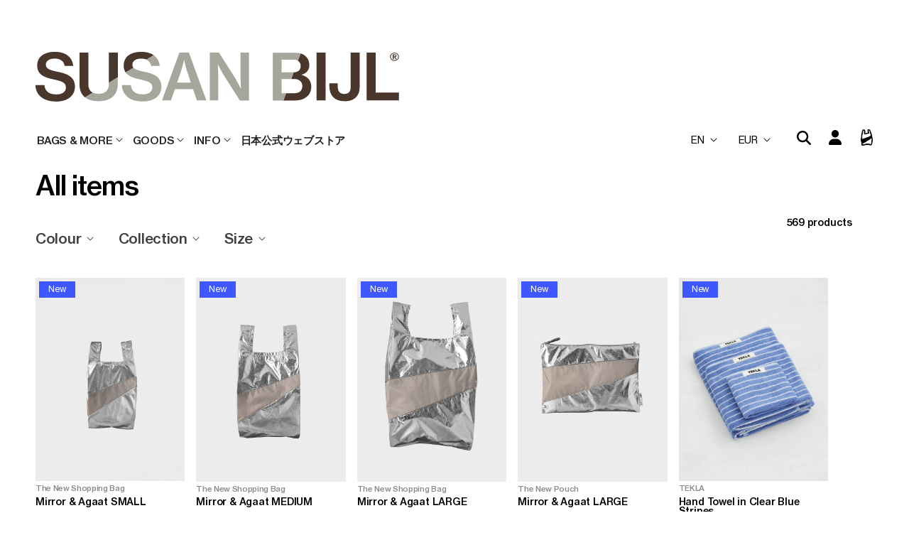

--- FILE ---
content_type: text/html; charset=utf-8
request_url: https://www.susanbijl.nl/collections/all
body_size: 87579
content:
<!doctype html>
<html class="no-js" lang="en">
  <head>
	<script src="//www.susanbijl.nl/cdn/shop/files/pandectes-rules.js?v=3545689075404060695"></script>
	

	
	

    <!-- Google Tag Manager -->
    <script>(function(w,d,s,l,i){w[l]=w[l]||[];w[l].push({'gtm.start':
    new Date().getTime(),event:'gtm.js'});var f=d.getElementsByTagName(s)[0],
    j=d.createElement(s),dl=l!='dataLayer'?'&l='+l:'';j.async=true;j.src=
    'https://www.googletagmanager.com/gtm.js?id='+i+dl;f.parentNode.insertBefore(j,f);
    })(window,document,'script','dataLayer','GTM-K4DS74K');</script>
    <!-- End Google Tag Manager -->
    <!-- Google tag (gtag.js) -->
  <script async src="https://www.googletagmanager.com/gtag/js?id=G-KX3W880HKQ"></script>
  <script>
    window.dataLayer = window.dataLayer || [];
    function gtag(){dataLayer.push(arguments);}
    gtag('js', new Date());
  
    gtag('config', 'G-KX3W880HKQ');
  </script>

    
    <meta charset="utf-8">
    <meta http-equiv="X-UA-Compatible" content="IE=edge">
    <meta name="viewport" content="width=device-width,initial-scale=1">
    <meta name="theme-color" content="">
    <meta name="user-id" content="">

    <link rel="canonical" href="https://www.susanbijl.nl/collections/all">
    <link rel="preconnect" href="https://cdn.shopify.com" crossorigin><link rel="icon" type="image/png" href="//www.susanbijl.nl/cdn/shop/files/favicon-2.jpg?crop=center&height=32&v=1679586267&width=32"><link rel="preconnect" href="https://fonts.shopifycdn.com" crossorigin><title>
      All items
 &ndash; SUSAN BIJL</title>

    

    

<meta property="og:site_name" content="SUSAN BIJL">
<meta property="og:url" content="https://www.susanbijl.nl/collections/all">
<meta property="og:title" content="All items">
<meta property="og:type" content="website">
<meta property="og:description" content="SUSAN BIJL creates products with a purpose. Born partly from the idea of reducing the waste involved with the production of plastic bags, The New Shopping Bag has been around for over 20 years. We make timeless designs with long-lasting quality to encourage a more conscious approach to purchasing products. "><meta property="og:image" content="http://www.susanbijl.nl/cdn/shop/files/logo-zwart_a7b0c9f2-9085-4393-9be3-8199295cb4c9.png?height=628&pad_color=fff&v=1668688849&width=1200">
  <meta property="og:image:secure_url" content="https://www.susanbijl.nl/cdn/shop/files/logo-zwart_a7b0c9f2-9085-4393-9be3-8199295cb4c9.png?height=628&pad_color=fff&v=1668688849&width=1200">
  <meta property="og:image:width" content="1200">
  <meta property="og:image:height" content="628"><meta name="twitter:card" content="summary_large_image">
<meta name="twitter:title" content="All items">
<meta name="twitter:description" content="SUSAN BIJL creates products with a purpose. Born partly from the idea of reducing the waste involved with the production of plastic bags, The New Shopping Bag has been around for over 20 years. We make timeless designs with long-lasting quality to encourage a more conscious approach to purchasing products. ">


    <script src="//www.susanbijl.nl/cdn/shop/t/14/assets/global.js?v=80894510985976126981721907564" defer="defer"></script>
  
    <script>window.performance && window.performance.mark && window.performance.mark('shopify.content_for_header.start');</script><meta name="google-site-verification" content="qjO5AQcQ3jJsI8l-y5-EPdpQ78RrXAT9RMYYweRs_uE">
<meta id="shopify-digital-wallet" name="shopify-digital-wallet" content="/50852135104/digital_wallets/dialog">
<meta name="shopify-checkout-api-token" content="8c1b132546e24d5e19069282f9615333">
<meta id="in-context-paypal-metadata" data-shop-id="50852135104" data-venmo-supported="false" data-environment="production" data-locale="en_US" data-paypal-v4="true" data-currency="EUR">
<link rel="alternate" type="application/atom+xml" title="Feed" href="/collections/all.atom" />
<link rel="next" href="/collections/all?page=2">
<link rel="alternate" hreflang="x-default" href="https://www.susanbijl.nl/collections/all">
<link rel="alternate" hreflang="en-NL" href="https://www.susanbijl.nl/collections/all">
<link rel="alternate" hreflang="nl-NL" href="https://www.susanbijl.nl/nl/collections/all">
<link rel="alternate" type="application/json+oembed" href="https://www.susanbijl.nl/collections/all.oembed">
<script async="async" src="/checkouts/internal/preloads.js?locale=en-NL"></script>
<link rel="preconnect" href="https://shop.app" crossorigin="anonymous">
<script async="async" src="https://shop.app/checkouts/internal/preloads.js?locale=en-NL&shop_id=50852135104" crossorigin="anonymous"></script>
<script id="apple-pay-shop-capabilities" type="application/json">{"shopId":50852135104,"countryCode":"NL","currencyCode":"EUR","merchantCapabilities":["supports3DS"],"merchantId":"gid:\/\/shopify\/Shop\/50852135104","merchantName":"SUSAN BIJL","requiredBillingContactFields":["postalAddress","email","phone"],"requiredShippingContactFields":["postalAddress","email","phone"],"shippingType":"shipping","supportedNetworks":["visa","maestro","masterCard","amex"],"total":{"type":"pending","label":"SUSAN BIJL","amount":"1.00"},"shopifyPaymentsEnabled":true,"supportsSubscriptions":true}</script>
<script id="shopify-features" type="application/json">{"accessToken":"8c1b132546e24d5e19069282f9615333","betas":["rich-media-storefront-analytics"],"domain":"www.susanbijl.nl","predictiveSearch":true,"shopId":50852135104,"locale":"en"}</script>
<script>var Shopify = Shopify || {};
Shopify.shop = "susan-bijl.myshopify.com";
Shopify.locale = "en";
Shopify.currency = {"active":"EUR","rate":"1.0"};
Shopify.country = "NL";
Shopify.theme = {"name":"Susan Bijl | 2023","id":135913734371,"schema_name":"Dawn","schema_version":"7.0.1","theme_store_id":null,"role":"main"};
Shopify.theme.handle = "null";
Shopify.theme.style = {"id":null,"handle":null};
Shopify.cdnHost = "www.susanbijl.nl/cdn";
Shopify.routes = Shopify.routes || {};
Shopify.routes.root = "/";</script>
<script type="module">!function(o){(o.Shopify=o.Shopify||{}).modules=!0}(window);</script>
<script>!function(o){function n(){var o=[];function n(){o.push(Array.prototype.slice.apply(arguments))}return n.q=o,n}var t=o.Shopify=o.Shopify||{};t.loadFeatures=n(),t.autoloadFeatures=n()}(window);</script>
<script>
  window.ShopifyPay = window.ShopifyPay || {};
  window.ShopifyPay.apiHost = "shop.app\/pay";
  window.ShopifyPay.redirectState = null;
</script>
<script id="shop-js-analytics" type="application/json">{"pageType":"collection"}</script>
<script defer="defer" async type="module" src="//www.susanbijl.nl/cdn/shopifycloud/shop-js/modules/v2/client.init-shop-cart-sync_BdyHc3Nr.en.esm.js"></script>
<script defer="defer" async type="module" src="//www.susanbijl.nl/cdn/shopifycloud/shop-js/modules/v2/chunk.common_Daul8nwZ.esm.js"></script>
<script type="module">
  await import("//www.susanbijl.nl/cdn/shopifycloud/shop-js/modules/v2/client.init-shop-cart-sync_BdyHc3Nr.en.esm.js");
await import("//www.susanbijl.nl/cdn/shopifycloud/shop-js/modules/v2/chunk.common_Daul8nwZ.esm.js");

  window.Shopify.SignInWithShop?.initShopCartSync?.({"fedCMEnabled":true,"windoidEnabled":true});

</script>
<script>
  window.Shopify = window.Shopify || {};
  if (!window.Shopify.featureAssets) window.Shopify.featureAssets = {};
  window.Shopify.featureAssets['shop-js'] = {"shop-cart-sync":["modules/v2/client.shop-cart-sync_QYOiDySF.en.esm.js","modules/v2/chunk.common_Daul8nwZ.esm.js"],"init-fed-cm":["modules/v2/client.init-fed-cm_DchLp9rc.en.esm.js","modules/v2/chunk.common_Daul8nwZ.esm.js"],"shop-button":["modules/v2/client.shop-button_OV7bAJc5.en.esm.js","modules/v2/chunk.common_Daul8nwZ.esm.js"],"init-windoid":["modules/v2/client.init-windoid_DwxFKQ8e.en.esm.js","modules/v2/chunk.common_Daul8nwZ.esm.js"],"shop-cash-offers":["modules/v2/client.shop-cash-offers_DWtL6Bq3.en.esm.js","modules/v2/chunk.common_Daul8nwZ.esm.js","modules/v2/chunk.modal_CQq8HTM6.esm.js"],"shop-toast-manager":["modules/v2/client.shop-toast-manager_CX9r1SjA.en.esm.js","modules/v2/chunk.common_Daul8nwZ.esm.js"],"init-shop-email-lookup-coordinator":["modules/v2/client.init-shop-email-lookup-coordinator_UhKnw74l.en.esm.js","modules/v2/chunk.common_Daul8nwZ.esm.js"],"pay-button":["modules/v2/client.pay-button_DzxNnLDY.en.esm.js","modules/v2/chunk.common_Daul8nwZ.esm.js"],"avatar":["modules/v2/client.avatar_BTnouDA3.en.esm.js"],"init-shop-cart-sync":["modules/v2/client.init-shop-cart-sync_BdyHc3Nr.en.esm.js","modules/v2/chunk.common_Daul8nwZ.esm.js"],"shop-login-button":["modules/v2/client.shop-login-button_D8B466_1.en.esm.js","modules/v2/chunk.common_Daul8nwZ.esm.js","modules/v2/chunk.modal_CQq8HTM6.esm.js"],"init-customer-accounts-sign-up":["modules/v2/client.init-customer-accounts-sign-up_C8fpPm4i.en.esm.js","modules/v2/client.shop-login-button_D8B466_1.en.esm.js","modules/v2/chunk.common_Daul8nwZ.esm.js","modules/v2/chunk.modal_CQq8HTM6.esm.js"],"init-shop-for-new-customer-accounts":["modules/v2/client.init-shop-for-new-customer-accounts_CVTO0Ztu.en.esm.js","modules/v2/client.shop-login-button_D8B466_1.en.esm.js","modules/v2/chunk.common_Daul8nwZ.esm.js","modules/v2/chunk.modal_CQq8HTM6.esm.js"],"init-customer-accounts":["modules/v2/client.init-customer-accounts_dRgKMfrE.en.esm.js","modules/v2/client.shop-login-button_D8B466_1.en.esm.js","modules/v2/chunk.common_Daul8nwZ.esm.js","modules/v2/chunk.modal_CQq8HTM6.esm.js"],"shop-follow-button":["modules/v2/client.shop-follow-button_CkZpjEct.en.esm.js","modules/v2/chunk.common_Daul8nwZ.esm.js","modules/v2/chunk.modal_CQq8HTM6.esm.js"],"lead-capture":["modules/v2/client.lead-capture_BntHBhfp.en.esm.js","modules/v2/chunk.common_Daul8nwZ.esm.js","modules/v2/chunk.modal_CQq8HTM6.esm.js"],"checkout-modal":["modules/v2/client.checkout-modal_CfxcYbTm.en.esm.js","modules/v2/chunk.common_Daul8nwZ.esm.js","modules/v2/chunk.modal_CQq8HTM6.esm.js"],"shop-login":["modules/v2/client.shop-login_Da4GZ2H6.en.esm.js","modules/v2/chunk.common_Daul8nwZ.esm.js","modules/v2/chunk.modal_CQq8HTM6.esm.js"],"payment-terms":["modules/v2/client.payment-terms_MV4M3zvL.en.esm.js","modules/v2/chunk.common_Daul8nwZ.esm.js","modules/v2/chunk.modal_CQq8HTM6.esm.js"]};
</script>
<script>(function() {
  var isLoaded = false;
  function asyncLoad() {
    if (isLoaded) return;
    isLoaded = true;
    var urls = ["https:\/\/f624058c3f5c8edb775a-dea6612566ec344afdf376d2faa6c82f.ssl.cf5.rackcdn.com\/skt_easygc_start.js?shop=susan-bijl.myshopify.com","https:\/\/cdn.shopify.com\/s\/files\/1\/0449\/2568\/1820\/t\/4\/assets\/booster_currency.js?v=1624978055\u0026shop=susan-bijl.myshopify.com"];
    for (var i = 0; i < urls.length; i++) {
      var s = document.createElement('script');
      s.type = 'text/javascript';
      s.async = true;
      s.src = urls[i];
      var x = document.getElementsByTagName('script')[0];
      x.parentNode.insertBefore(s, x);
    }
  };
  if(window.attachEvent) {
    window.attachEvent('onload', asyncLoad);
  } else {
    window.addEventListener('load', asyncLoad, false);
  }
})();</script>
<script id="__st">var __st={"a":50852135104,"offset":3600,"reqid":"b85f737c-9a9f-46f8-98ba-e10941df9d86-1768988273","pageurl":"www.susanbijl.nl\/collections\/all","u":"9a023092a176","p":"collection","rtyp":"collection","rid":239951151296};</script>
<script>window.ShopifyPaypalV4VisibilityTracking = true;</script>
<script id="form-persister">!function(){'use strict';const t='contact',e='new_comment',n=[[t,t],['blogs',e],['comments',e],[t,'customer']],o='password',r='form_key',c=['recaptcha-v3-token','g-recaptcha-response','h-captcha-response',o],s=()=>{try{return window.sessionStorage}catch{return}},i='__shopify_v',u=t=>t.elements[r],a=function(){const t=[...n].map((([t,e])=>`form[action*='/${t}']:not([data-nocaptcha='true']) input[name='form_type'][value='${e}']`)).join(',');var e;return e=t,()=>e?[...document.querySelectorAll(e)].map((t=>t.form)):[]}();function m(t){const e=u(t);a().includes(t)&&(!e||!e.value)&&function(t){try{if(!s())return;!function(t){const e=s();if(!e)return;const n=u(t);if(!n)return;const o=n.value;o&&e.removeItem(o)}(t);const e=Array.from(Array(32),(()=>Math.random().toString(36)[2])).join('');!function(t,e){u(t)||t.append(Object.assign(document.createElement('input'),{type:'hidden',name:r})),t.elements[r].value=e}(t,e),function(t,e){const n=s();if(!n)return;const r=[...t.querySelectorAll(`input[type='${o}']`)].map((({name:t})=>t)),u=[...c,...r],a={};for(const[o,c]of new FormData(t).entries())u.includes(o)||(a[o]=c);n.setItem(e,JSON.stringify({[i]:1,action:t.action,data:a}))}(t,e)}catch(e){console.error('failed to persist form',e)}}(t)}const f=t=>{if('true'===t.dataset.persistBound)return;const e=function(t,e){const n=function(t){return'function'==typeof t.submit?t.submit:HTMLFormElement.prototype.submit}(t).bind(t);return function(){let t;return()=>{t||(t=!0,(()=>{try{e(),n()}catch(t){(t=>{console.error('form submit failed',t)})(t)}})(),setTimeout((()=>t=!1),250))}}()}(t,(()=>{m(t)}));!function(t,e){if('function'==typeof t.submit&&'function'==typeof e)try{t.submit=e}catch{}}(t,e),t.addEventListener('submit',(t=>{t.preventDefault(),e()})),t.dataset.persistBound='true'};!function(){function t(t){const e=(t=>{const e=t.target;return e instanceof HTMLFormElement?e:e&&e.form})(t);e&&m(e)}document.addEventListener('submit',t),document.addEventListener('DOMContentLoaded',(()=>{const e=a();for(const t of e)f(t);var n;n=document.body,new window.MutationObserver((t=>{for(const e of t)if('childList'===e.type&&e.addedNodes.length)for(const t of e.addedNodes)1===t.nodeType&&'FORM'===t.tagName&&a().includes(t)&&f(t)})).observe(n,{childList:!0,subtree:!0,attributes:!1}),document.removeEventListener('submit',t)}))}()}();</script>
<script integrity="sha256-4kQ18oKyAcykRKYeNunJcIwy7WH5gtpwJnB7kiuLZ1E=" data-source-attribution="shopify.loadfeatures" defer="defer" src="//www.susanbijl.nl/cdn/shopifycloud/storefront/assets/storefront/load_feature-a0a9edcb.js" crossorigin="anonymous"></script>
<script crossorigin="anonymous" defer="defer" src="//www.susanbijl.nl/cdn/shopifycloud/storefront/assets/shopify_pay/storefront-65b4c6d7.js?v=20250812"></script>
<script data-source-attribution="shopify.dynamic_checkout.dynamic.init">var Shopify=Shopify||{};Shopify.PaymentButton=Shopify.PaymentButton||{isStorefrontPortableWallets:!0,init:function(){window.Shopify.PaymentButton.init=function(){};var t=document.createElement("script");t.src="https://www.susanbijl.nl/cdn/shopifycloud/portable-wallets/latest/portable-wallets.en.js",t.type="module",document.head.appendChild(t)}};
</script>
<script data-source-attribution="shopify.dynamic_checkout.buyer_consent">
  function portableWalletsHideBuyerConsent(e){var t=document.getElementById("shopify-buyer-consent"),n=document.getElementById("shopify-subscription-policy-button");t&&n&&(t.classList.add("hidden"),t.setAttribute("aria-hidden","true"),n.removeEventListener("click",e))}function portableWalletsShowBuyerConsent(e){var t=document.getElementById("shopify-buyer-consent"),n=document.getElementById("shopify-subscription-policy-button");t&&n&&(t.classList.remove("hidden"),t.removeAttribute("aria-hidden"),n.addEventListener("click",e))}window.Shopify?.PaymentButton&&(window.Shopify.PaymentButton.hideBuyerConsent=portableWalletsHideBuyerConsent,window.Shopify.PaymentButton.showBuyerConsent=portableWalletsShowBuyerConsent);
</script>
<script data-source-attribution="shopify.dynamic_checkout.cart.bootstrap">document.addEventListener("DOMContentLoaded",(function(){function t(){return document.querySelector("shopify-accelerated-checkout-cart, shopify-accelerated-checkout")}if(t())Shopify.PaymentButton.init();else{new MutationObserver((function(e,n){t()&&(Shopify.PaymentButton.init(),n.disconnect())})).observe(document.body,{childList:!0,subtree:!0})}}));
</script>
<link id="shopify-accelerated-checkout-styles" rel="stylesheet" media="screen" href="https://www.susanbijl.nl/cdn/shopifycloud/portable-wallets/latest/accelerated-checkout-backwards-compat.css" crossorigin="anonymous">
<style id="shopify-accelerated-checkout-cart">
        #shopify-buyer-consent {
  margin-top: 1em;
  display: inline-block;
  width: 100%;
}

#shopify-buyer-consent.hidden {
  display: none;
}

#shopify-subscription-policy-button {
  background: none;
  border: none;
  padding: 0;
  text-decoration: underline;
  font-size: inherit;
  cursor: pointer;
}

#shopify-subscription-policy-button::before {
  box-shadow: none;
}

      </style>
<script id="sections-script" data-sections="header,footer" defer="defer" src="//www.susanbijl.nl/cdn/shop/t/14/compiled_assets/scripts.js?v=17390"></script>
<script>window.performance && window.performance.mark && window.performance.mark('shopify.content_for_header.end');</script>


    <style data-shopify>
     
      :root {
        --font-body-family: 'NeueHaas';
        --font-body-style: normal;
        --font-body-weight: 400;
        --font-body-weight-bold: 700;

        --font-heading-family: 'NeueHaas';
        --font-heading-style: normal;
        --font-heading-weight: 400;

        --font-body-scale: 1.0;
        --font-heading-scale: 1.0;

        --color-base-text: 0, 0, 0;
        --color-shadow: 0, 0, 0;
        --color-base-background-1: 255, 255, 255;
        --color-base-background-2: 0, 0, 0;
        --color-base-solid-button-labels: 255, 255, 255;
        --color-base-outline-button-labels: 254, 60, 170;
        --color-base-accent-1: 254, 60, 170;
        --color-base-accent-2: 69, 123, 103;
        --payment-terms-background-color: #ffffff;

        --gradient-base-background-1: #ffffff;
        --gradient-base-background-2: rgba(0,0,0,0);
        --gradient-base-accent-1: #fe3caa;
        --gradient-base-accent-2: #457b67;

        --media-padding: px;
        --media-border-opacity: 0.0;
        --media-border-width: 0px;
        --media-radius: 0px;
        --media-shadow-opacity: 0.0;
        --media-shadow-horizontal-offset: -40px;
        --media-shadow-vertical-offset: -40px;
        --media-shadow-blur-radius: 0px;
        --media-shadow-visible: 0;

        --page-width: 150rem;
        --page-width-margin: 0rem;

        --product-card-image-padding: 0.0rem;
        --product-card-corner-radius: 0.0rem;
        --product-card-text-alignment: left;
        --product-card-border-width: 0.0rem;
        --product-card-border-opacity: 0.1;
        --product-card-shadow-opacity: 0.0;
        --product-card-shadow-visible: 0;
        --product-card-shadow-horizontal-offset: 0.0rem;
        --product-card-shadow-vertical-offset: 0.4rem;
        --product-card-shadow-blur-radius: 0.5rem;

        --collection-card-image-padding: 0.0rem;
        --collection-card-corner-radius: 0.0rem;
        --collection-card-text-alignment: left;
        --collection-card-border-width: 0.0rem;
        --collection-card-border-opacity: 0.1;
        --collection-card-shadow-opacity: 0.0;
        --collection-card-shadow-visible: 0;
        --collection-card-shadow-horizontal-offset: 0.0rem;
        --collection-card-shadow-vertical-offset: 0.4rem;
        --collection-card-shadow-blur-radius: 0.5rem;

        --blog-card-image-padding: 0.0rem;
        --blog-card-corner-radius: 0.0rem;
        --blog-card-text-alignment: left;
        --blog-card-border-width: 0.0rem;
        --blog-card-border-opacity: 0.1;
        --blog-card-shadow-opacity: 0.0;
        --blog-card-shadow-visible: 0;
        --blog-card-shadow-horizontal-offset: 0.0rem;
        --blog-card-shadow-vertical-offset: 0.4rem;
        --blog-card-shadow-blur-radius: 0.5rem;

        --badge-corner-radius: 4.0rem;

        --popup-border-width: 1px;
        --popup-border-opacity: 0.1;
        --popup-corner-radius: 0px;
        --popup-shadow-opacity: 0.0;
        --popup-shadow-horizontal-offset: 0px;
        --popup-shadow-vertical-offset: 2px;
        --popup-shadow-blur-radius: 5px;

        --drawer-border-width: 1px;
        --drawer-border-opacity: 0.1;
        --drawer-shadow-opacity: 0.0;
        --drawer-shadow-horizontal-offset: 0px;
        --drawer-shadow-vertical-offset: -6px;
        --drawer-shadow-blur-radius: 5px;

        --spacing-sections-desktop: 0px;
        --spacing-sections-mobile: 0px;

        --grid-desktop-vertical-spacing: 16px;
        --grid-desktop-horizontal-spacing: 16px;
        --grid-mobile-vertical-spacing: 8px;
        --grid-mobile-horizontal-spacing: 8px;

        --text-boxes-border-opacity: 0.1;
        --text-boxes-border-width: 0px;
        --text-boxes-radius: 0px;
        --text-boxes-shadow-opacity: 0.0;
        --text-boxes-shadow-visible: 0;
        --text-boxes-shadow-horizontal-offset: 0px;
        --text-boxes-shadow-vertical-offset: -22px;
        --text-boxes-shadow-blur-radius: 5px;

        --buttons-radius: 0px;
        --buttons-radius-outset: 0px;
        --buttons-border-width: 1px;
        --buttons-border-opacity: 1.0;
        --buttons-shadow-opacity: 0.0;
        --buttons-shadow-visible: 0;
        --buttons-shadow-horizontal-offset: 0px;
        --buttons-shadow-vertical-offset: 4px;
        --buttons-shadow-blur-radius: 5px;
        --buttons-border-offset: 0px;

        --inputs-radius: 0px;
        --inputs-border-width: 1px;
        --inputs-border-opacity: 0.55;
        --inputs-shadow-opacity: 0.0;
        --inputs-shadow-horizontal-offset: 0px;
        --inputs-margin-offset: 0px;
        --inputs-shadow-vertical-offset: 4px;
        --inputs-shadow-blur-radius: 5px;
        --inputs-radius-outset: 0px;

        --variant-pills-radius: 0px;
        --variant-pills-border-width: 1px;
        --variant-pills-border-opacity: 0.55;
        --variant-pills-shadow-opacity: 0.0;
        --variant-pills-shadow-horizontal-offset: 0px;
        --variant-pills-shadow-vertical-offset: 4px;
        --variant-pills-shadow-blur-radius: 5px;
      }

      *,
      *::before,
      *::after {
        box-sizing: inherit;
      }

      html {
        box-sizing: border-box;
        font-size: calc(var(--font-body-scale) * 62.5%);
        height: 100%;
      }

      body {
        display: grid;
        grid-template-rows: auto auto 1fr auto;
        grid-template-columns: 100%;
        min-height: 100%;
        margin: 0;
        font-size: 1.5rem;
        letter-spacing: 0.06rem;
        line-height: calc(1 + 0.8 / var(--font-body-scale));
        font-family: var(--font-body-family);
        font-style: var(--font-body-style);
        font-weight: var(--font-body-weight);
      }

      @media screen and (min-width: 750px) {
        body {
          font-size: 1.6rem;
        }
      }
    </style>

    <link href="//www.susanbijl.nl/cdn/shop/t/14/assets/base.css?v=143216087683853156611749725247" rel="stylesheet" type="text/css" media="all" />
<link rel="preload" as="font" href="//www.susanbijl.nl/cdn/fonts/instrument_sans/instrumentsans_n4.db86542ae5e1596dbdb28c279ae6c2086c4c5bfa.woff2" type="font/woff2" crossorigin><link rel="preload" as="font" href="//www.susanbijl.nl/cdn/fonts/instrument_sans/instrumentsans_n4.db86542ae5e1596dbdb28c279ae6c2086c4c5bfa.woff2" type="font/woff2" crossorigin><script>document.documentElement.className = document.documentElement.className.replace('no-js', 'js');
    if (Shopify.designMode) {
      document.documentElement.classList.add('shopify-design-mode');
    }
    </script>
    <script src="https://code.jquery.com/jquery-3.5.1.min.js"></script>
      <script src="//www.susanbijl.nl/cdn/shop/t/14/assets/logoColor.js?v=136808476480147891951668672101" defer="defer"></script>
   <link href="//www.susanbijl.nl/cdn/shop/t/14/assets/susanbijl.scss?v=104825170891462324951759141688" rel="stylesheet" type="text/css" media="all" />
  <style>
.mega-menu__content {
 top: auto !important;
}

.mega-menu[open] .mega-menu__content {
 z-index: 9;
}


    
</style>

  <style type='text/css'>
  .baCountry{width:30px;height:20px;display:inline-block;vertical-align:middle;margin-right:6px;background-size:30px!important;border-radius:4px;background-repeat:no-repeat}
  .baCountry-traditional .baCountry{background-image:url(https://cdn.shopify.com/s/files/1/0194/1736/6592/t/1/assets/ba-flags.png?=14261939516959647149);height:19px!important}
  .baCountry-modern .baCountry{background-image:url(https://cdn.shopify.com/s/files/1/0194/1736/6592/t/1/assets/ba-flags.png?=14261939516959647149)}
  .baCountry-NO-FLAG{background-position:0 0}.baCountry-AD{background-position:0 -20px}.baCountry-AED{background-position:0 -40px}.baCountry-AFN{background-position:0 -60px}.baCountry-AG{background-position:0 -80px}.baCountry-AI{background-position:0 -100px}.baCountry-ALL{background-position:0 -120px}.baCountry-AMD{background-position:0 -140px}.baCountry-AOA{background-position:0 -160px}.baCountry-ARS{background-position:0 -180px}.baCountry-AS{background-position:0 -200px}.baCountry-AT{background-position:0 -220px}.baCountry-AUD{background-position:0 -240px}.baCountry-AWG{background-position:0 -260px}.baCountry-AZN{background-position:0 -280px}.baCountry-BAM{background-position:0 -300px}.baCountry-BBD{background-position:0 -320px}.baCountry-BDT{background-position:0 -340px}.baCountry-BE{background-position:0 -360px}.baCountry-BF{background-position:0 -380px}.baCountry-BGN{background-position:0 -400px}.baCountry-BHD{background-position:0 -420px}.baCountry-BIF{background-position:0 -440px}.baCountry-BJ{background-position:0 -460px}.baCountry-BMD{background-position:0 -480px}.baCountry-BND{background-position:0 -500px}.baCountry-BOB{background-position:0 -520px}.baCountry-BRL{background-position:0 -540px}.baCountry-BSD{background-position:0 -560px}.baCountry-BTN{background-position:0 -580px}.baCountry-BWP{background-position:0 -600px}.baCountry-BYN{background-position:0 -620px}.baCountry-BZD{background-position:0 -640px}.baCountry-CAD{background-position:0 -660px}.baCountry-CC{background-position:0 -680px}.baCountry-CDF{background-position:0 -700px}.baCountry-CG{background-position:0 -720px}.baCountry-CHF{background-position:0 -740px}.baCountry-CI{background-position:0 -760px}.baCountry-CK{background-position:0 -780px}.baCountry-CLP{background-position:0 -800px}.baCountry-CM{background-position:0 -820px}.baCountry-CNY{background-position:0 -840px}.baCountry-COP{background-position:0 -860px}.baCountry-CRC{background-position:0 -880px}.baCountry-CU{background-position:0 -900px}.baCountry-CX{background-position:0 -920px}.baCountry-CY{background-position:0 -940px}.baCountry-CZK{background-position:0 -960px}.baCountry-DE{background-position:0 -980px}.baCountry-DJF{background-position:0 -1000px}.baCountry-DKK{background-position:0 -1020px}.baCountry-DM{background-position:0 -1040px}.baCountry-DOP{background-position:0 -1060px}.baCountry-DZD{background-position:0 -1080px}.baCountry-EC{background-position:0 -1100px}.baCountry-EE{background-position:0 -1120px}.baCountry-EGP{background-position:0 -1140px}.baCountry-ER{background-position:0 -1160px}.baCountry-ES{background-position:0 -1180px}.baCountry-ETB{background-position:0 -1200px}.baCountry-EUR{background-position:0 -1220px}.baCountry-FI{background-position:0 -1240px}.baCountry-FJD{background-position:0 -1260px}.baCountry-FKP{background-position:0 -1280px}.baCountry-FO{background-position:0 -1300px}.baCountry-FR{background-position:0 -1320px}.baCountry-GA{background-position:0 -1340px}.baCountry-GBP{background-position:0 -1360px}.baCountry-GD{background-position:0 -1380px}.baCountry-GEL{background-position:0 -1400px}.baCountry-GHS{background-position:0 -1420px}.baCountry-GIP{background-position:0 -1440px}.baCountry-GL{background-position:0 -1460px}.baCountry-GMD{background-position:0 -1480px}.baCountry-GNF{background-position:0 -1500px}.baCountry-GQ{background-position:0 -1520px}.baCountry-GR{background-position:0 -1540px}.baCountry-GTQ{background-position:0 -1560px}.baCountry-GU{background-position:0 -1580px}.baCountry-GW{background-position:0 -1600px}.baCountry-HKD{background-position:0 -1620px}.baCountry-HNL{background-position:0 -1640px}.baCountry-HRK{background-position:0 -1660px}.baCountry-HTG{background-position:0 -1680px}.baCountry-HUF{background-position:0 -1700px}.baCountry-IDR{background-position:0 -1720px}.baCountry-IE{background-position:0 -1740px}.baCountry-ILS{background-position:0 -1760px}.baCountry-INR{background-position:0 -1780px}.baCountry-IO{background-position:0 -1800px}.baCountry-IQD{background-position:0 -1820px}.baCountry-IRR{background-position:0 -1840px}.baCountry-ISK{background-position:0 -1860px}.baCountry-IT{background-position:0 -1880px}.baCountry-JMD{background-position:0 -1900px}.baCountry-JOD{background-position:0 -1920px}.baCountry-JPY{background-position:0 -1940px}.baCountry-KES{background-position:0 -1960px}.baCountry-KGS{background-position:0 -1980px}.baCountry-KHR{background-position:0 -2000px}.baCountry-KI{background-position:0 -2020px}.baCountry-KMF{background-position:0 -2040px}.baCountry-KN{background-position:0 -2060px}.baCountry-KP{background-position:0 -2080px}.baCountry-KRW{background-position:0 -2100px}.baCountry-KWD{background-position:0 -2120px}.baCountry-KYD{background-position:0 -2140px}.baCountry-KZT{background-position:0 -2160px}.baCountry-LBP{background-position:0 -2180px}.baCountry-LI{background-position:0 -2200px}.baCountry-LKR{background-position:0 -2220px}.baCountry-LRD{background-position:0 -2240px}.baCountry-LSL{background-position:0 -2260px}.baCountry-LT{background-position:0 -2280px}.baCountry-LU{background-position:0 -2300px}.baCountry-LV{background-position:0 -2320px}.baCountry-LYD{background-position:0 -2340px}.baCountry-MAD{background-position:0 -2360px}.baCountry-MC{background-position:0 -2380px}.baCountry-MDL{background-position:0 -2400px}.baCountry-ME{background-position:0 -2420px}.baCountry-MGA{background-position:0 -2440px}.baCountry-MKD{background-position:0 -2460px}.baCountry-ML{background-position:0 -2480px}.baCountry-MMK{background-position:0 -2500px}.baCountry-MN{background-position:0 -2520px}.baCountry-MOP{background-position:0 -2540px}.baCountry-MQ{background-position:0 -2560px}.baCountry-MR{background-position:0 -2580px}.baCountry-MS{background-position:0 -2600px}.baCountry-MT{background-position:0 -2620px}.baCountry-MUR{background-position:0 -2640px}.baCountry-MVR{background-position:0 -2660px}.baCountry-MWK{background-position:0 -2680px}.baCountry-MXN{background-position:0 -2700px}.baCountry-MYR{background-position:0 -2720px}.baCountry-MZN{background-position:0 -2740px}.baCountry-NAD{background-position:0 -2760px}.baCountry-NE{background-position:0 -2780px}.baCountry-NF{background-position:0 -2800px}.baCountry-NG{background-position:0 -2820px}.baCountry-NIO{background-position:0 -2840px}.baCountry-NL{background-position:0 -2860px}.baCountry-NOK{background-position:0 -2880px}.baCountry-NPR{background-position:0 -2900px}.baCountry-NR{background-position:0 -2920px}.baCountry-NU{background-position:0 -2940px}.baCountry-NZD{background-position:0 -2960px}.baCountry-OMR{background-position:0 -2980px}.baCountry-PAB{background-position:0 -3000px}.baCountry-PEN{background-position:0 -3020px}.baCountry-PGK{background-position:0 -3040px}.baCountry-PHP{background-position:0 -3060px}.baCountry-PKR{background-position:0 -3080px}.baCountry-PLN{background-position:0 -3100px}.baCountry-PR{background-position:0 -3120px}.baCountry-PS{background-position:0 -3140px}.baCountry-PT{background-position:0 -3160px}.baCountry-PW{background-position:0 -3180px}.baCountry-QAR{background-position:0 -3200px}.baCountry-RON{background-position:0 -3220px}.baCountry-RSD{background-position:0 -3240px}.baCountry-RUB{background-position:0 -3260px}.baCountry-RWF{background-position:0 -3280px}.baCountry-SAR{background-position:0 -3300px}.baCountry-SBD{background-position:0 -3320px}.baCountry-SCR{background-position:0 -3340px}.baCountry-SDG{background-position:0 -3360px}.baCountry-SEK{background-position:0 -3380px}.baCountry-SGD{background-position:0 -3400px}.baCountry-SI{background-position:0 -3420px}.baCountry-SK{background-position:0 -3440px}.baCountry-SLL{background-position:0 -3460px}.baCountry-SM{background-position:0 -3480px}.baCountry-SN{background-position:0 -3500px}.baCountry-SO{background-position:0 -3520px}.baCountry-SRD{background-position:0 -3540px}.baCountry-SSP{background-position:0 -3560px}.baCountry-STD{background-position:0 -3580px}.baCountry-SV{background-position:0 -3600px}.baCountry-SYP{background-position:0 -3620px}.baCountry-SZL{background-position:0 -3640px}.baCountry-TC{background-position:0 -3660px}.baCountry-TD{background-position:0 -3680px}.baCountry-TG{background-position:0 -3700px}.baCountry-THB{background-position:0 -3720px}.baCountry-TJS{background-position:0 -3740px}.baCountry-TK{background-position:0 -3760px}.baCountry-TMT{background-position:0 -3780px}.baCountry-TND{background-position:0 -3800px}.baCountry-TOP{background-position:0 -3820px}.baCountry-TRY{background-position:0 -3840px}.baCountry-TTD{background-position:0 -3860px}.baCountry-TWD{background-position:0 -3880px}.baCountry-TZS{background-position:0 -3900px}.baCountry-UAH{background-position:0 -3920px}.baCountry-UGX{background-position:0 -3940px}.baCountry-USD{background-position:0 -3960px}.baCountry-UYU{background-position:0 -3980px}.baCountry-UZS{background-position:0 -4000px}.baCountry-VEF{background-position:0 -4020px}.baCountry-VG{background-position:0 -4040px}.baCountry-VI{background-position:0 -4060px}.baCountry-VND{background-position:0 -4080px}.baCountry-VUV{background-position:0 -4100px}.baCountry-WST{background-position:0 -4120px}.baCountry-XAF{background-position:0 -4140px}.baCountry-XPF{background-position:0 -4160px}.baCountry-YER{background-position:0 -4180px}.baCountry-ZAR{background-position:0 -4200px}.baCountry-ZM{background-position:0 -4220px}.baCountry-ZW{background-position:0 -4240px}
  .bacurr-checkoutNotice{margin: 3px 10px 0 10px;left: 0;right: 0;text-align: center;}
  @media (min-width:750px) {.bacurr-checkoutNotice{position: absolute;}}
</style>

<script>
    window.baCurr = window.baCurr || {};
    window.baCurr.config = {}; window.baCurr.rePeat = function () {};
    Object.assign(window.baCurr.config, {
      "enabled":false,
      "manual_placement":"",
      "night_time":false,
      "round_by_default":false,
      "display_position":"",
      "display_position_type":"floating",
      "custom_code":{"css":""},
      "flag_type":"",
      "flag_design":"modern",
      "round_style":"",
      "round_dec":"",
      "chosen_cur":,
      "desktop_visible":false,
      "mob_visible":false,
      "money_mouse_show":false,
      "textColor":"",
      "flag_theme":"default",
      "selector_hover_hex":"",
      "lightning":false,
      "mob_manual_placement":"",
      "mob_placement":"",
      "mob_placement_type":"floating",
      "moneyWithCurrencyFormat":false,
      "ui_style":"default",
      "user_curr":"",
      "auto_loc":false,
      "auto_pref":false,
      "selector_bg_hex":"",
      "selector_border_type":"",
      "cart_alert_bg_hex":"",
      "cart_alert_note":"",
      "cart_alert_state":false,
      "cart_alert_font_hex":""
    },{
      money_format: "€{{amount_with_comma_separator}}",
      money_with_currency_format: "€{{amount_with_comma_separator}} EUR",
      user_curr: "EUR"
    });
    window.baCurr.config.multi_curr = [];
    
    window.baCurr.config.final_currency = "EUR" || '';
    window.baCurr.config.multi_curr = "AED,AFN,ALL,AMD,ANG,AUD,AWG,AZN,BAM,BBD,BDT,BIF,BND,BOB,BSD,BWP,BZD,CAD,CDF,CHF,CNY,CRC,CVE,CZK,DJF,DKK,DOP,DZD,EGP,ETB,EUR,FJD,FKP,GBP,GMD,GNF,GTQ,GYD,HKD,HNL,HUF,IDR,ILS,INR,ISK,JMD,JPY,KES,KGS,KHR,KMF,KRW,KYD,KZT,LAK,LBP,LKR,MAD,MDL,MKD,MMK,MNT,MOP,MUR,MVR,MWK,MYR,NGN,NIO,NPR,NZD,PEN,PGK,PHP,PKR,PLN,PYG,QAR,RON,RSD,RWF,SAR,SBD,SEK,SGD,SHP,SLL,STD,THB,TJS,TOP,TTD,TWD,TZS,UAH,UGX,USD,UYU,UZS,VND,VUV,WST,XAF,XCD,XOF,XPF,YER".split(',') || '';

    (function(window, document) {"use strict";
      function onload(){
        function insertPopupMessageJs(){
          var head = document.getElementsByTagName('head')[0];
          var script = document.createElement('script');
          script.src = ('https:' == document.location.protocol ? 'https://' : 'http://') + 'currency.boosterapps.com/preview_curr.js';
          script.type = 'text/javascript';
          head.appendChild(script);
        }

        if(document.location.search.indexOf("preview_cur=1") > -1){
          setTimeout(function(){
            window.currency_preview_result = document.getElementById("baCurrSelector").length > 0 ? 'success' : 'error';
            insertPopupMessageJs();
          }, 1000);
        }
      }

      var head = document.getElementsByTagName('head')[0];
      var script = document.createElement('script');
      script.src = ('https:' == document.location.protocol ? 'https://' : 'http://') + "";
      script.type = 'text/javascript';
      script.onload = script.onreadystatechange = function() {
      if (script.readyState) {
        if (script.readyState === 'complete' || script.readyState === 'loaded') {
          script.onreadystatechange = null;
            onload();
          }
        }
        else {
          onload();
        }
      };
      head.appendChild(script);

    }(window, document));
</script>

<!-- BEGIN app block: shopify://apps/pandectes-gdpr/blocks/banner/58c0baa2-6cc1-480c-9ea6-38d6d559556a -->
  
    
      <!-- TCF is active, scripts are loaded above -->
      
        <script>
          if (!window.PandectesRulesSettings) {
            window.PandectesRulesSettings = {"store":{"id":50852135104,"adminMode":false,"headless":false,"storefrontRootDomain":"","checkoutRootDomain":"","storefrontAccessToken":""},"banner":{"cookiesBlockedByDefault":"0","hybridStrict":false,"isActive":true},"geolocation":{"brOnly":false,"caOnly":false,"euOnly":false,"jpOnly":false,"thOnly":false,"canadaOnly":false,"globalVisibility":true},"blocker":{"isActive":false,"googleConsentMode":{"isActive":true,"id":"","analyticsId":"","adStorageCategory":4,"analyticsStorageCategory":2,"functionalityStorageCategory":1,"personalizationStorageCategory":1,"securityStorageCategory":0,"customEvent":true,"redactData":true,"urlPassthrough":false,"dataLayerProperty":"dataLayer"},"facebookPixel":{"isActive":false,"id":"","ldu":false},"microsoft":{},"clarity":{},"rakuten":{"isActive":false,"cmp":false,"ccpa":false},"gpcIsActive":false,"defaultBlocked":0,"patterns":{"whiteList":[],"blackList":{"1":[],"2":[],"4":[],"8":[]},"iframesWhiteList":[],"iframesBlackList":{"1":[],"2":[],"4":[],"8":[]},"beaconsWhiteList":[],"beaconsBlackList":{"1":[],"2":[],"4":[],"8":[]}}}};
            const rulesScript = document.createElement('script');
            window.PandectesRulesSettings.auto = true;
            rulesScript.src = "https://cdn.shopify.com/extensions/019bdc07-7fb4-70c4-ad72-a3837152bf63/gdpr-238/assets/pandectes-rules.js";
            const firstChild = document.head.firstChild;
            document.head.insertBefore(rulesScript, firstChild);
          }
        </script>
      
      <script>
        
          window.PandectesSettings = {"store":{"id":50852135104,"plan":"plus","theme":"Susan Bijl | 2023","primaryLocale":"en","adminMode":false,"headless":false,"storefrontRootDomain":"","checkoutRootDomain":"","storefrontAccessToken":""},"tsPublished":1754914007,"declaration":{"showPurpose":false,"showProvider":false,"declIntroText":"We use cookies to optimize website functionality, analyze the performance, and provide personalized experience to you. Some cookies are essential to make the website operate and function correctly. Those cookies cannot be disabled. In this window you can manage your preference of cookies.","showDateGenerated":true},"language":{"unpublished":[],"languageMode":"Single","fallbackLanguage":"en","languageDetection":"browser","languagesSupported":[]},"texts":{"managed":{"headerText":{"en":"We respect your privacy"},"consentText":{"en":"This website uses cookies to ensure you get the best experience."},"linkText":{"en":"Learn more"},"imprintText":{"en":"Imprint"},"googleLinkText":{"en":"Google's Privacy Terms"},"allowButtonText":{"en":"Accept"},"denyButtonText":{"en":"Decline"},"dismissButtonText":{"en":"Ok"},"leaveSiteButtonText":{"en":"Leave this site"},"preferencesButtonText":{"en":"Preferences"},"cookiePolicyText":{"en":"Cookie policy"},"preferencesPopupTitleText":{"en":"Manage consent preferences"},"preferencesPopupIntroText":{"en":"We use cookies to optimize website functionality, analyze the performance, and provide personalized experience to you. Some cookies are essential to make the website operate and function correctly. Those cookies cannot be disabled. In this window you can manage your preference of cookies."},"preferencesPopupSaveButtonText":{"en":"Save preferences"},"preferencesPopupCloseButtonText":{"en":"Close"},"preferencesPopupAcceptAllButtonText":{"en":"Accept all"},"preferencesPopupRejectAllButtonText":{"en":"Reject all"},"cookiesDetailsText":{"en":"Cookies details"},"preferencesPopupAlwaysAllowedText":{"en":"Always allowed"},"accessSectionParagraphText":{"en":"You have the right to request access to your data at any time."},"accessSectionTitleText":{"en":"Data portability"},"accessSectionAccountInfoActionText":{"en":"Personal data"},"accessSectionDownloadReportActionText":{"en":"Request export"},"accessSectionGDPRRequestsActionText":{"en":"Data subject requests"},"accessSectionOrdersRecordsActionText":{"en":"Orders"},"rectificationSectionParagraphText":{"en":"You have the right to request your data to be updated whenever you think it is appropriate."},"rectificationSectionTitleText":{"en":"Data Rectification"},"rectificationCommentPlaceholder":{"en":"Describe what you want to be updated"},"rectificationCommentValidationError":{"en":"Comment is required"},"rectificationSectionEditAccountActionText":{"en":"Request an update"},"erasureSectionTitleText":{"en":"Right to be forgotten"},"erasureSectionParagraphText":{"en":"You have the right to ask all your data to be erased. After that, you will no longer be able to access your account."},"erasureSectionRequestDeletionActionText":{"en":"Request personal data deletion"},"consentDate":{"en":"Consent date"},"consentId":{"en":"Consent ID"},"consentSectionChangeConsentActionText":{"en":"Change consent preference"},"consentSectionConsentedText":{"en":"You consented to the cookies policy of this website on"},"consentSectionNoConsentText":{"en":"You have not consented to the cookies policy of this website."},"consentSectionTitleText":{"en":"Your cookie consent"},"consentStatus":{"en":"Consent preference"},"confirmationFailureMessage":{"en":"Your request was not verified. Please try again and if problem persists, contact store owner for assistance"},"confirmationFailureTitle":{"en":"A problem occurred"},"confirmationSuccessMessage":{"en":"We will soon get back to you as to your request."},"confirmationSuccessTitle":{"en":"Your request is verified"},"guestsSupportEmailFailureMessage":{"en":"Your request was not submitted. Please try again and if problem persists, contact store owner for assistance."},"guestsSupportEmailFailureTitle":{"en":"A problem occurred"},"guestsSupportEmailPlaceholder":{"en":"E-mail address"},"guestsSupportEmailSuccessMessage":{"en":"If you are registered as a customer of this store, you will soon receive an email with instructions on how to proceed."},"guestsSupportEmailSuccessTitle":{"en":"Thank you for your request"},"guestsSupportEmailValidationError":{"en":"Email is not valid"},"guestsSupportInfoText":{"en":"Please login with your customer account to further proceed."},"submitButton":{"en":"Submit"},"submittingButton":{"en":"Submitting..."},"cancelButton":{"en":"Cancel"},"declIntroText":{"en":"We use cookies to optimize website functionality, analyze the performance, and provide personalized experience to you. Some cookies are essential to make the website operate and function correctly. Those cookies cannot be disabled. In this window you can manage your preference of cookies."},"declName":{"en":"Name"},"declPurpose":{"en":"Purpose"},"declType":{"en":"Type"},"declRetention":{"en":"Retention"},"declProvider":{"en":"Provider"},"declFirstParty":{"en":"First-party"},"declThirdParty":{"en":"Third-party"},"declSeconds":{"en":"seconds"},"declMinutes":{"en":"minutes"},"declHours":{"en":"hours"},"declDays":{"en":"days"},"declMonths":{"en":"months"},"declYears":{"en":"years"},"declSession":{"en":"Session"},"declDomain":{"en":"Domain"},"declPath":{"en":"Path"}},"categories":{"strictlyNecessaryCookiesTitleText":{"en":"Strictly necessary cookies"},"strictlyNecessaryCookiesDescriptionText":{"en":"These cookies are essential in order to enable you to move around the website and use its features, such as accessing secure areas of the website. The website cannot function properly without these cookies."},"functionalityCookiesTitleText":{"en":"Functional cookies"},"functionalityCookiesDescriptionText":{"en":"These cookies enable the site to provide enhanced functionality and personalisation. They may be set by us or by third party providers whose services we have added to our pages. If you do not allow these cookies then some or all of these services may not function properly."},"performanceCookiesTitleText":{"en":"Performance cookies"},"performanceCookiesDescriptionText":{"en":"These cookies enable us to monitor and improve the performance of our website. For example, they allow us to count visits, identify traffic sources and see which parts of the site are most popular."},"targetingCookiesTitleText":{"en":"Targeting cookies"},"targetingCookiesDescriptionText":{"en":"These cookies may be set through our site by our advertising partners. They may be used by those companies to build a profile of your interests and show you relevant adverts on other sites. They do not store directly personal information, but are based on uniquely identifying your browser and internet device. If you do not allow these cookies, you will experience less targeted advertising."},"unclassifiedCookiesTitleText":{"en":"Unclassified cookies"},"unclassifiedCookiesDescriptionText":{"en":"Unclassified cookies are cookies that we are in the process of classifying, together with the providers of individual cookies."}},"auto":{}},"library":{"previewMode":false,"fadeInTimeout":0,"defaultBlocked":0,"showLink":true,"showImprintLink":false,"showGoogleLink":false,"enabled":true,"cookie":{"expiryDays":365,"secure":true,"domain":""},"dismissOnScroll":false,"dismissOnWindowClick":false,"dismissOnTimeout":false,"palette":{"popup":{"background":"#FFFFFF","backgroundForCalculations":{"a":1,"b":255,"g":255,"r":255},"text":"#F94EB3"},"button":{"background":"transparent","backgroundForCalculations":{"a":1,"b":179,"g":78,"r":249},"text":"#F94EB3","textForCalculation":{"a":1,"b":179,"g":78,"r":249},"border":"#F94EB3"}},"content":{"href":"https://susan-bijl.myshopify.com/policies/privacy-policy","imprintHref":"/","close":"&#10005;","target":"_blank","logo":""},"window":"<div role=\"dialog\" aria-label=\"We respect your privacy\" aria-describedby=\"cookieconsent:desc\" id=\"pandectes-banner\" class=\"cc-window-wrapper cc-bottom-wrapper\"><div class=\"pd-cookie-banner-window cc-window {{classes}}\"><!--googleoff: all-->{{children}}<!--googleon: all--></div></div>","compliance":{"custom":"<div class=\"cc-compliance cc-highlight\">{{preferences}}{{allow}}</div>"},"type":"custom","layouts":{"basic":"{{messagelink}}{{compliance}}"},"position":"bottom","theme":"wired","revokable":false,"animateRevokable":false,"revokableReset":false,"revokableLogoUrl":"","revokablePlacement":"bottom-left","revokableMarginHorizontal":15,"revokableMarginVertical":15,"static":false,"autoAttach":true,"hasTransition":true,"blacklistPage":[""],"elements":{"close":"<button aria-label=\"Close\" type=\"button\" class=\"cc-close\">{{close}}</button>","dismiss":"<button type=\"button\" class=\"cc-btn cc-btn-decision cc-dismiss\">{{dismiss}}</button>","allow":"<button type=\"button\" class=\"cc-btn cc-btn-decision cc-allow\">{{allow}}</button>","deny":"<button type=\"button\" class=\"cc-btn cc-btn-decision cc-deny\">{{deny}}</button>","preferences":"<button type=\"button\" class=\"cc-btn cc-settings\" onclick=\"Pandectes.fn.openPreferences()\">{{preferences}}</button>"}},"geolocation":{"brOnly":false,"caOnly":false,"euOnly":false,"jpOnly":false,"thOnly":false,"canadaOnly":false,"globalVisibility":true},"dsr":{"guestsSupport":false,"accessSectionDownloadReportAuto":false},"banner":{"resetTs":1690883558,"extraCss":"        .cc-banner-logo {max-width: 24em!important;}    @media(min-width: 768px) {.cc-window.cc-floating{max-width: 24em!important;width: 24em!important;}}    .cc-message, .pd-cookie-banner-window .cc-header, .cc-logo {text-align: center}    .cc-window-wrapper{z-index: 2147483647;}    .cc-window{z-index: 2147483647;font-family: inherit;}    .pd-cookie-banner-window .cc-header{font-family: inherit;}    .pd-cp-ui{font-family: inherit; background-color: #FFFFFF;color:#F94EB3;}    button.pd-cp-btn, a.pd-cp-btn{}    input + .pd-cp-preferences-slider{background-color: rgba(249, 78, 179, 0.3)}    .pd-cp-scrolling-section::-webkit-scrollbar{background-color: rgba(249, 78, 179, 0.3)}    input:checked + .pd-cp-preferences-slider{background-color: rgba(249, 78, 179, 1)}    .pd-cp-scrolling-section::-webkit-scrollbar-thumb {background-color: rgba(249, 78, 179, 1)}    .pd-cp-ui-close{color:#F94EB3;}    .pd-cp-preferences-slider:before{background-color: #FFFFFF}    .pd-cp-title:before {border-color: #F94EB3!important}    .pd-cp-preferences-slider{background-color:#F94EB3}    .pd-cp-toggle{color:#F94EB3!important}    @media(max-width:699px) {.pd-cp-ui-close-top svg {fill: #F94EB3}}    .pd-cp-toggle:hover,.pd-cp-toggle:visited,.pd-cp-toggle:active{color:#F94EB3!important}    .pd-cookie-banner-window {box-shadow: 0 0 18px rgb(0 0 0 / 20%);}  .pd-cp-scrolling-section {  height: 50%;}","customJavascript":{},"showPoweredBy":false,"logoHeight":40,"hybridStrict":false,"cookiesBlockedByDefault":"0","isActive":true,"implicitSavePreferences":true,"cookieIcon":false,"blockBots":false,"showCookiesDetails":true,"hasTransition":true,"blockingPage":false,"showOnlyLandingPage":false,"leaveSiteUrl":"https://www.google.com","linkRespectStoreLang":false},"cookies":{"0":[{"name":"secure_customer_sig","type":"http","domain":"www.susanbijl.nl","path":"/","provider":"Shopify","firstParty":true,"retention":"1 year(s)","expires":1,"unit":"declYears","purpose":{"en":"Used in connection with customer login."}},{"name":"keep_alive","type":"http","domain":"www.susanbijl.nl","path":"/","provider":"Shopify","firstParty":true,"retention":"30 minute(s)","expires":30,"unit":"declMinutes","purpose":{"en":"Used in connection with buyer localization."}},{"name":"cart_currency","type":"http","domain":"www.susanbijl.nl","path":"/","provider":"Shopify","firstParty":true,"retention":"14 day(s)","expires":14,"unit":"declDays","purpose":{"en":"Used in connection with shopping cart."}},{"name":"localization","type":"http","domain":"www.susanbijl.nl","path":"/","provider":"Shopify","firstParty":true,"retention":"1 year(s)","expires":1,"unit":"declYears","purpose":{"en":"Shopify store localization"}},{"name":"_cmp_a","type":"http","domain":".susanbijl.nl","path":"/","provider":"Shopify","firstParty":true,"retention":"24 hour(s)","expires":24,"unit":"declHours","purpose":{"en":"Used for managing customer privacy settings."}},{"name":"shopify_pay_redirect","type":"http","domain":"www.susanbijl.nl","path":"/","provider":"Shopify","firstParty":true,"retention":"60 minute(s)","expires":60,"unit":"declMinutes","purpose":{"en":"Used in connection with checkout."}},{"name":"identity-state","type":"http","domain":"shopify.com","path":"/","provider":"Shopify","firstParty":true,"retention":"24 hour(s)","expires":24,"unit":"declHours","purpose":{"en":"Used in connection with customer authentication"}},{"name":"identity-state-0ab0278d9c48eb8c1d42d0c47e3e5cff","type":"http","domain":"shopify.com","path":"/","provider":"Shopify","firstParty":true,"retention":"24 hour(s)","expires":24,"unit":"declHours","purpose":{"en":"Used in connection with customer authentication"}},{"name":"customer_account_locale","type":"http","domain":"shopify.com","path":"/50852135104","provider":"Shopify","firstParty":true,"retention":"1 year(s)","expires":1,"unit":"declYears","purpose":{"en":"Used in connection with new customer accounts."}},{"name":"_secure_account_session_id","type":"http","domain":"shopify.com","path":"/50852135104","provider":"Shopify","firstParty":true,"retention":"30 day(s)","expires":30,"unit":"declDays","purpose":{"en":"Used to track a user's session for new customer accounts."}}],"1":[],"2":[{"name":"_shopify_y","type":"http","domain":".susanbijl.nl","path":"/","provider":"Shopify","firstParty":true,"retention":"1 year(s)","expires":1,"unit":"declYears","purpose":{"en":"Shopify analytics."}},{"name":"_orig_referrer","type":"http","domain":".susanbijl.nl","path":"/","provider":"Shopify","firstParty":true,"retention":"14 day(s)","expires":14,"unit":"declDays","purpose":{"en":"Tracks landing pages."}},{"name":"_y","type":"http","domain":".susanbijl.nl","path":"/","provider":"Shopify","firstParty":true,"retention":"1 year(s)","expires":1,"unit":"declYears","purpose":{"en":"Shopify analytics."}},{"name":"_shopify_s","type":"http","domain":".susanbijl.nl","path":"/","provider":"Shopify","firstParty":true,"retention":"30 minute(s)","expires":30,"unit":"declMinutes","purpose":{"en":"Shopify analytics."}},{"name":"_landing_page","type":"http","domain":".susanbijl.nl","path":"/","provider":"Shopify","firstParty":true,"retention":"14 day(s)","expires":14,"unit":"declDays","purpose":{"en":"Tracks landing pages."}},{"name":"_ga_KX3W880HKQ","type":"http","domain":".susanbijl.nl","path":"/","provider":"Google","firstParty":true,"retention":"1 year(s)","expires":1,"unit":"declYears","purpose":{"en":"Cookie is set by Google Analytics with unknown functionality"}},{"name":"_shopify_sa_t","type":"http","domain":".susanbijl.nl","path":"/","provider":"Shopify","firstParty":true,"retention":"30 minute(s)","expires":30,"unit":"declMinutes","purpose":{"en":"Shopify analytics relating to marketing & referrals."}},{"name":"_gid","type":"http","domain":".susanbijl.nl","path":"/","provider":"Google","firstParty":true,"retention":"24 hour(s)","expires":24,"unit":"declHours","purpose":{"en":"Cookie is placed by Google Analytics to count and track pageviews."}},{"name":"_shopify_sa_p","type":"http","domain":".susanbijl.nl","path":"/","provider":"Shopify","firstParty":true,"retention":"30 minute(s)","expires":30,"unit":"declMinutes","purpose":{"en":"Shopify analytics relating to marketing & referrals."}},{"name":"_gat","type":"http","domain":".susanbijl.nl","path":"/","provider":"Google","firstParty":true,"retention":"48 second(s)","expires":48,"unit":"declSeconds","purpose":{"en":"Cookie is placed by Google Analytics to filter requests from bots."}},{"name":"_ga_K80D9ZN2QR","type":"http","domain":".susanbijl.nl","path":"/","provider":"Google","firstParty":true,"retention":"1 year(s)","expires":1,"unit":"declYears","purpose":{"en":"Cookie is set by Google Analytics with unknown functionality"}},{"name":"_ga","type":"http","domain":".susanbijl.nl","path":"/","provider":"Google","firstParty":true,"retention":"1 year(s)","expires":1,"unit":"declYears","purpose":{"en":"Cookie is set by Google Analytics with unknown functionality"}},{"name":"_s","type":"http","domain":".susanbijl.nl","path":"/","provider":"Shopify","firstParty":true,"retention":"30 minute(s)","expires":30,"unit":"declMinutes","purpose":{"en":"Shopify analytics."}},{"name":"_s","type":"http","domain":".shopify.com","path":"/","provider":"Shopify","firstParty":true,"retention":"30 minute(s)","expires":30,"unit":"declMinutes","purpose":{"en":"Shopify analytics."}},{"name":"_shopify_s","type":"http","domain":".shopify.com","path":"/","provider":"Shopify","firstParty":true,"retention":"30 minute(s)","expires":30,"unit":"declMinutes","purpose":{"en":"Shopify analytics."}},{"name":"_shopify_y","type":"http","domain":".shopify.com","path":"/","provider":"Shopify","firstParty":true,"retention":"360 day(s)","expires":360,"unit":"declDays","purpose":{"en":"Shopify analytics."}},{"name":"_y","type":"http","domain":".shopify.com","path":"/","provider":"Shopify","firstParty":true,"retention":"360 day(s)","expires":360,"unit":"declDays","purpose":{"en":"Shopify analytics."}}],"4":[{"name":"_gcl_au","type":"http","domain":".susanbijl.nl","path":"/","provider":"Google","firstParty":true,"retention":"90 day(s)","expires":90,"unit":"declDays","purpose":{"en":"Cookie is placed by Google Tag Manager to track conversions."}},{"name":"_fbp","type":"http","domain":".susanbijl.nl","path":"/","provider":"Facebook","firstParty":true,"retention":"90 day(s)","expires":90,"unit":"declDays","purpose":{"en":"Cookie is placed by Facebook to track visits across websites."}},{"name":"_pin_unauth","type":"http","domain":".susanbijl.nl","path":"/","provider":"Pinterest","firstParty":true,"retention":"1 year(s)","expires":1,"unit":"declYears","purpose":{"en":"Used to group actions for users who cannot be identified by Pinterest."}},{"name":"__kla_id","type":"http","domain":"www.susanbijl.nl","path":"/","provider":"Klaviyo","firstParty":true,"retention":"1 year(s)","expires":1,"unit":"declYears","purpose":{"en":"Tracks when someone clicks through a Klaviyo email to your website"}},{"name":"IDE","type":"http","domain":".doubleclick.net","path":"/","provider":"Google","firstParty":true,"retention":"1 year(s)","expires":1,"unit":"declYears","purpose":{"en":"To measure the visitors’ actions after they click through from an advert. Expires after 1 year."}}],"8":[{"name":"testCookie","type":"http","domain":"www.susanbijl.nl","path":"/","provider":"Unknown","firstParty":true,"retention":"Session","expires":-1690883582,"unit":"declSeconds","purpose":{"en":""}},{"name":"device_id","type":"http","domain":"shopify.com","path":"/","provider":"Unknown","firstParty":true,"retention":"1 year(s)","expires":1,"unit":"declYears","purpose":{"en":""}},{"name":"_identity_session","type":"http","domain":"shopify.com","path":"/","provider":"Unknown","firstParty":true,"retention":"1 year(s)","expires":1,"unit":"declYears","purpose":{"en":""}},{"name":"__Host-_identity_session_same_site","type":"http","domain":"shopify.com","path":"/","provider":"Unknown","firstParty":true,"retention":"1 year(s)","expires":1,"unit":"declYears","purpose":{"en":""}},{"name":"request_method","type":"http","domain":"shopify.com","path":"/","provider":"Unknown","firstParty":true,"retention":"Session","expires":-1690883582,"unit":"declSeconds","purpose":{"en":""}},{"name":"device_fp_id","type":"http","domain":"shopify.com","path":"/","provider":"Unknown","firstParty":true,"retention":"1 year(s)","expires":1,"unit":"declYears","purpose":{"en":""}},{"name":"_pay_session","type":"http","domain":"pay.shopify.com","path":"/","provider":"Unknown","firstParty":true,"retention":"Session","expires":-1690883582,"unit":"declSeconds","purpose":{"en":""}}]},"blocker":{"isActive":false,"googleConsentMode":{"id":"","analyticsId":"","isActive":true,"adStorageCategory":4,"analyticsStorageCategory":2,"personalizationStorageCategory":1,"functionalityStorageCategory":1,"customEvent":true,"securityStorageCategory":0,"redactData":true,"urlPassthrough":false,"dataLayerProperty":"dataLayer"},"facebookPixel":{"id":"","isActive":false,"ldu":false},"microsoft":{},"rakuten":{"isActive":false,"cmp":false,"ccpa":false},"gpcIsActive":false,"clarity":{},"defaultBlocked":0,"patterns":{"whiteList":[],"blackList":{"1":[],"2":[],"4":[],"8":[]},"iframesWhiteList":[],"iframesBlackList":{"1":[],"2":[],"4":[],"8":[]},"beaconsWhiteList":[],"beaconsBlackList":{"1":[],"2":[],"4":[],"8":[]}}}};
        
        window.addEventListener('DOMContentLoaded', function(){
          const script = document.createElement('script');
          
            script.src = "https://cdn.shopify.com/extensions/019bdc07-7fb4-70c4-ad72-a3837152bf63/gdpr-238/assets/pandectes-core.js";
          
          script.defer = true;
          document.body.appendChild(script);
        })
      </script>
    
  


<!-- END app block --><!-- BEGIN app block: shopify://apps/hulk-form-builder/blocks/app-embed/b6b8dd14-356b-4725-a4ed-77232212b3c3 --><!-- BEGIN app snippet: hulkapps-formbuilder-theme-ext --><script type="text/javascript">
  
  if (typeof window.formbuilder_customer != "object") {
        window.formbuilder_customer = {}
  }

  window.hulkFormBuilder = {
    form_data: {"form_XKwm693MOMF2-US9RQ6vsg":{"uuid":"XKwm693MOMF2-US9RQ6vsg","form_name":"C\u0026R Request","form_data":{"div_back_gradient_1":"#fff","div_back_gradient_2":"#fff","back_color":"#fff","form_title":"","form_submit":"SUBMIT REQUEST","after_submit":"hideAndmessage","after_submit_msg":"\u003cp style=\"text-align: center;\"\u003e\u003cspan style=\"color:#000000;\"\u003eThank you for submitting a repair request!\u003c\/span\u003e\u003c\/p\u003e\n\n\u003cp style=\"text-align: center;\"\u003e\u003cspan style=\"color:#000000;\"\u003eYour request will be reviewed by our team and you will receive an invoice with the final price for all Care \u0026amp; Repair reparations applicable to your request.\u003c\/span\u003e\u003c\/p\u003e\n","captcha_enable":"no","label_style":"blockLabels","input_border_radius":0,"back_type":"transparent","input_back_color":"#fff","input_back_color_hover":"#fff","back_shadow":"none","label_font_clr":"#fe3caa","input_font_clr":"#000000","button_align":"centerBtn","button_clr":"#ffffff","button_back_clr":"#fe3caa","button_border_radius":"1","form_width":"800px","form_border_size":0,"form_border_clr":"#f5f0f0","form_border_radius":0,"label_font_size":"14","input_font_size":"12","button_font_size":"16","form_padding":"30","input_border_color":"#ccc","input_border_color_hover":"#ccc","btn_border_clr":"#fe3caa","btn_border_size":"5","form_name":"C\u0026R Request","":"repair@susanbijl.nl","form_access_message":"\u003cp\u003ePlease login to access the form\u003cbr\u003eDo not have an account? Create account\u003c\/p\u003e","label_fonts_type":"Custom Fonts","input_fonts_type":"Custom Fonts","form_banner_alignment":"center","form_description":"","input_custom_font_url":"https:\/\/www.susanbijl.nl\/cdn\/shop\/t\/6\/assets\/NHaasGroteskTXPro-55Rg.woff2","input_custom_font_name":"Neue Haas","label_custom_font_url":"https:\/\/www.susanbijl.nl\/cdn\/shop\/t\/6\/assets\/NHaasGroteskTXPro-65Md.woff2","label_custom_font_name":"Neue Haas","formElements":[{"Conditions":{},"type":"lineBreak","position":0,"label":"Label (32)","page_number":1},{"Conditions":{},"type":"select","position":1,"label":"Bag or accessory to be repaired:","required":"yes","values":"The New Shopping Bag\nThe New Pouch\nThe New Bum Bag\nThe New Backpack\nThe New 24\/7 Bag\nThe New Foldable Backpack\nThe New Tote Bag\nThe New Stash Bag\nThe New Trash Bag\nThe New Protectable\nThe New Strap\nThe New Keychain\nThe New Rain Cap\nThe New Raincoat\nThe New Mixed Bag","elementCost":{},"page_number":1},{"Conditions":{"SelectedElemenet":"Bag or accessory to be repaired:","SelectedElemenetCount":1,"SelectedValue":"The New Bum Bag"},"type":"radio","position":2,"label":"What is the size of your The New Bum Bag?","required":"yes","values":"Small\nMedium","elementCost":{},"page_number":1},{"Conditions":{"SelectedElemenet":"Bag or accessory to be repaired:","SelectedElemenetCount":1,"SelectedValue":"The New Shopping Bag"},"type":"radio","position":3,"label":"What is the size of your The New Shopping Bag?","values":"Small\nMedium\nLarge","elementCost":{},"required":"yes","page_number":1},{"Conditions":{"SelectedElemenet":"Bag or accessory to be repaired:","SelectedElemenetCount":1,"SelectedValue":"The New Pouch"},"type":"radio","position":4,"label":"What is the size of your The New Pouch?","required":"yes","values":"Small\nMedium\nLarge","elementCost":{},"page_number":1},{"Conditions":{"SelectedElemenet":"Bag or accessory to be repaired:","SelectedElemenetCount":1,"SelectedValue":"The New Foldable Backpack"},"type":"radio","position":5,"label":"What is the size of your The New Foldable Backpack?","required":"yes","values":"Medium\nLarge","elementCost":{},"page_number":1},{"Conditions":{"SelectedElemenet":"Bag or accessory to be repaired:","SelectedElemenetCount":1,"SelectedValue":"The New Tote Bag"},"type":"radio","position":6,"label":"What is the size of your The New Tote Bag?","required":"yes","values":"Medium\nLarge","elementCost":{},"page_number":1},{"Conditions":{"SelectedElemenet":"Bag or accessory to be repaired:","SelectedElemenetCount":1,"SelectedValue":"The New Stash Bag"},"type":"radio","position":7,"label":"What is the size of your The New Stash Bag?","required":"yes","values":"Medium\nLarge","elementCost":{},"page_number":1},{"Conditions":{"SelectedElemenet":"Bag or accessory to be repaired:","SelectedElemenetCount":1,"SelectedValue":"The New Raincoat"},"type":"radio","position":8,"label":"What is the size of your The New Raincoat?","required":"yes","values":"Small\nLarge","elementCost":{},"page_number":1},{"Conditions":{"SelectedElemenet":"Bag or accessory to be repaired:","SelectedElemenetCount":1,"SelectedValue":"The New Bum Bag"},"type":"radio","position":9,"label":"Are you sending this bag with its strap attached to it?","required":"yes","values":"Yes\nNo","elementCost":{},"page_number":1},{"Conditions":{"SelectedElemenet":"Bag or accessory to be repaired:","SelectedElemenetCount":1,"SelectedValue":"The New Pouch"},"type":"radio","position":10,"label":"Are you sending this bag with The New Strap attached to it?","required":"yes","values":"Yes \nNo","elementCost":{},"page_number":1},{"Conditions":{"SelectedElemenet":"Bag or accessory to be repaired:","SelectedElemenetCount":1,"SelectedValue":"The New Shopping Bag"},"type":"multipleCheckbox","position":11,"label":"Types of repair ","required":"yes","values":"Stitch ripped seam\nReplace broken binding","elementCost":{},"page_number":1,"align":"vertical"},{"Conditions":{"SelectedElemenet":"Bag or accessory to be repaired:","SelectedElemenetCount":1,"SelectedValue":"The New Pouch"},"type":"multipleCheckbox","position":12,"label":"Types of repair","values":"Stitch ripped seam\nReplace broken binding\nReplace a zipper\nReplace broken zipper tabs or loops","elementCost":{},"required":"yes","align":"vertical","page_number":1},{"Conditions":{"SelectedElemenet":"Bag or accessory to be repaired:","SelectedElemenetCount":1,"SelectedValue":"The New Strap"},"type":"multipleCheckbox","position":13,"label":"Types of repair    ","align":"vertical","required":"yes","values":"Replace broken hook\nReplace broken ring\nStitch ripped seam","elementCost":{},"page_number":1},{"Conditions":{"SelectedElemenet":"Bag or accessory to be repaired:","SelectedElemenetCount":1,"SelectedValue":"The New Keychain"},"type":"multipleCheckbox","position":14,"label":"Types of repair        ","values":"Stitch ripped seam","elementCost":{},"required":"yes","page_number":1},{"Conditions":{"SelectedElemenet":"Bag or accessory to be repaired:","SelectedElemenetCount":1,"SelectedValue":"The New Bum Bag"},"type":"multipleCheckbox","position":15,"label":"Types of repair           ","values":"Replace broken hook\nReplace broken ring\nReplace broken zipper tabs or loops\nReplace a zipper\nFix holes due to wear and tear in 300D fabric\nPlace an inner lining inside\nStitch ripped seam","elementCost":{},"required":"yes","align":"vertical","page_number":1},{"Conditions":{"SelectedElemenet":"Bag or accessory to be repaired:","SelectedElemenetCount":1,"SelectedValue":"The New 24\/7 Bag"},"type":"multipleCheckbox","position":16,"label":"Types of repair     ","values":"Replace broken hook\nReplace broken ring\nReplace broken zipper tabs or loops\nReplace a zipper\nFix holes due to wear and tear in 300D fabric\nStitch ripped seam","elementCost":{},"align":"vertical","page_number":1,"required":"yes"},{"Conditions":{"SelectedElemenet":"Bag or accessory to be repaired:","SelectedElemenetCount":1,"SelectedValue":"The New Foldable Backpack"},"type":"multipleCheckbox","position":17,"label":"Types of repair             ","align":"vertical","values":"Stitch ripped seam\nReplace broken binding\nReplace a zipper\nFasten broken shoulder straps or handles","elementCost":{},"required":"yes","page_number":1},{"Conditions":{"SelectedElemenet":"Bag or accessory to be repaired:","SelectedElemenetCount":1,"SelectedValue":"The New Backpack"},"type":"multipleCheckbox","position":18,"label":"Types of repair             ","required":"yes","values":"Replace broken zipper tabs or loops\nReplace a block teeth zipper\nReplace a block teeth zipper with a waterproof zipper\nFix holes due to wear and tear in 300D fabric\nRefasten magnets\nStitch ripped seam","elementCost":{},"align":"vertical","page_number":1},{"Conditions":{"SelectedElemenet":"Bag or accessory to be repaired:","SelectedElemenetCount":1,"SelectedValue":"The New Tote Bag"},"type":"multipleCheckbox","position":19,"label":"Types of repair                        ","required":"yes","align":"vertical","values":"Stitch ripped seam\nReplace broken binding\nReplace broken zipper tabs or loops\nReplace a zipper\nFix holes due to wear and tear in 300D fabric\nFasten broken shoulder straps or handles\nReplace nylon zipper inner pouch","elementCost":{},"page_number":1},{"Conditions":{"SelectedElemenet":"Bag or accessory to be repaired:","SelectedElemenetCount":1,"SelectedValue":"The New Trash Bag"},"type":"multipleCheckbox","position":20,"label":"Types of repair                              ","required":"yes","values":"Stitch ripped seam\nReplace broken binding\nFasten elastics or cords\nFasten broken shoulder straps or handles","elementCost":{},"align":"vertical","page_number":1},{"Conditions":{"SelectedElemenet":"Bag or accessory to be repaired:","SelectedElemenetCount":1,"SelectedValue":"The New Protectable"},"type":"multipleCheckbox","position":21,"label":"Types of repair                           ","required":"yes","values":"Replace a zipper\nPadding is loose or broken","elementCost":{},"align":"vertical","page_number":1},{"Conditions":{"SelectedElemenet":"Bag or accessory to be repaired:","SelectedElemenetCount":1,"SelectedValue":"The New Raincoat"},"type":"multipleCheckbox","position":22,"label":"Types of repair                ","values":"Stitch ripped seam\nReplace a zipper\nReplace broken zipper tabs or loops\nReplace a snap\nFasten elastics or cords\nAdjust the seam length","elementCost":{},"required":"yes","align":"vertical","page_number":1},{"Conditions":{"SelectedElemenet":"Bag or accessory to be repaired:","SelectedElemenetCount":1,"SelectedValue":"The New Mixed Bag"},"type":"multipleCheckbox","position":23,"label":"Types of repair                    ","required":"yes","values":"Replace broken zipper tabs or loops\nReplace a zipper\nFix holes due to wear and tear in 300D fabric\nFasten broken shoulder straps or handles\nStitch ripped seam\nReplace nylon zipper lining","elementCost":{},"align":"vertical","page_number":1},{"Conditions":{"SelectedElemenet":"Bag or accessory to be repaired:","SelectedElemenetCount":1,"SelectedValue":"The New Rain Cap"},"type":"multipleCheckbox","position":24,"label":"Types of repair     ","values":"Stitch ripped\/broken seam\nFasten elastics or cords","elementCost":{},"page_number":1},{"Conditions":{"SelectedElemenet":"Bag or accessory to be repaired:","SelectedElemenetCount":1,"SelectedValue":"The New Stash Bag"},"type":"multipleCheckbox","position":25,"label":"Types of repair   ","required":"yes","values":"Stitch ripped seams\nReplace broken bindings\nReplace broken zipper tabs or loops\nReplace a zipper\nFix holes due to wear and tear in 300D fabric\nFasten broken shoulder straps or handles\nReplace nylon zipper inner pouch","elementCost":{},"page_number":1},{"Conditions":{},"type":"select","position":26,"label":"Repair colours","required":"yes","values":"It’s OK to use contrasting colours for my repair.\nI would prefer if similar colours were used for my repair if possible.","elementCost":{},"page_number":1},{"Conditions":{},"type":"lineBreak","position":27,"label":"Label (8)","page_number":1},{"Conditions":{},"type":"textarea","position":28,"label":"Tell us about your request and upload a picture of the damage:","required":"yes","page_number":1},{"Conditions":{},"type":"space","position":29,"label":"Label (14)","page_number":1},{"Conditions":{},"type":"image","position":30,"label":"Upload images","required":"yes","enable_drag_and_drop":"yes","page_number":1,"imageMultiple":"yes","imagenoMultiple":"5"},{"Conditions":{},"type":"lineBreak","position":31,"label":"Label (11)","page_number":1},{"Conditions":{},"type":"select","position":32,"label":"How would you like to receive your item back?","required":"yes","values":"Ship it back to my address (shipping costs will be added to the invoice)\nI want to pick it up at the SUSAN BIJL Flagship store (Nieuwe Binnenweg 94)\nI want to pick it up at the SUSAN BIJL Store \u0026 Office (Oostzeedijk 108)","elementCost":{},"page_number":1},{"Conditions":{},"type":"lineBreak","position":33,"label":"Label (16)","page_number":1},{"type":"text","position":34,"label":"First Name","customClass":"","halfwidth":"yes","Conditions":{},"required":"yes","page_number":1},{"type":"text","position":35,"label":"Last Name","halfwidth":"yes","Conditions":{},"required":"yes","page_number":1},{"type":"email","position":36,"label":"Email","required":"yes","email_confirm":"yes","Conditions":{},"email_validate_field":"no","page_number":1},{"Conditions":{},"type":"phone","position":37,"label":"Phone number","default_country_code":"Netherlands +31","page_number":1},{"Conditions":{},"type":"text","position":38,"label":"Address","halfwidth":"no","required":"yes","centerfield":"no","page_number":1},{"Conditions":{},"type":"text","position":39,"label":"House number and\/or apartment number","required":"yes","page_number":1},{"Conditions":{},"type":"text","position":40,"label":"Postal code","required":"yes","page_number":1},{"Conditions":{},"type":"text","position":41,"label":"City","required":"yes","page_number":1},{"Conditions":{},"type":"text","position":42,"label":"Country","required":"yes","page_number":1},{"Conditions":{},"type":"space","position":43,"label":"Label (32)","page_number":1}]},"is_spam_form":false,"shop_uuid":"sw5-_TUdv51pMuTl9GKfKA","shop_timezone":"Europe\/Amsterdam","shop_id":103598,"shop_is_after_submit_enabled":true,"shop_shopify_plan":"professional","shop_shopify_domain":"susan-bijl.myshopify.com","shop_remove_watermark":false,"shop_created_at":"2024-03-25T08:24:55.055-05:00"}},
    shop_data: {"shop_sw5-_TUdv51pMuTl9GKfKA":{"shop_uuid":"sw5-_TUdv51pMuTl9GKfKA","shop_timezone":"Europe\/Amsterdam","shop_id":103598,"shop_is_after_submit_enabled":true,"shop_shopify_plan":"Shopify","shop_shopify_domain":"susan-bijl.myshopify.com","shop_created_at":"2024-03-25T08:24:55.055-05:00","is_skip_metafield":false,"shop_deleted":false,"shop_disabled":false}},
    settings_data: {"shop_settings":{"shop_customise_msgs":[],"default_customise_msgs":{"is_required":"is required","thank_you":"Thank you! The form was submitted successfully.","processing":"Processing...","valid_data":"Please provide valid data","valid_email":"Provide valid email format","valid_tags":"HTML Tags are not allowed","valid_phone":"Provide valid phone number","valid_captcha":"Please provide valid captcha response","valid_url":"Provide valid URL","only_number_alloud":"Provide valid number in","number_less":"must be less than","number_more":"must be more than","image_must_less":"Image must be less than 20MB","image_number":"Images allowed","image_extension":"Invalid extension! Please provide image file","error_image_upload":"Error in image upload. Please try again.","error_file_upload":"Error in file upload. Please try again.","your_response":"Your response","error_form_submit":"Error occur.Please try again after sometime.","email_submitted":"Form with this email is already submitted","invalid_email_by_zerobounce":"The email address you entered appears to be invalid. Please check it and try again.","download_file":"Download file","card_details_invalid":"Your card details are invalid","card_details":"Card details","please_enter_card_details":"Please enter card details","card_number":"Card number","exp_mm":"Exp MM","exp_yy":"Exp YY","crd_cvc":"CVV","payment_value":"Payment amount","please_enter_payment_amount":"Please enter payment amount","address1":"Address line 1","address2":"Address line 2","city":"City","province":"Province","zipcode":"Zip code","country":"Country","blocked_domain":"This form does not accept addresses from","file_must_less":"File must be less than 20MB","file_extension":"Invalid extension! Please provide file","only_file_number_alloud":"files allowed","previous":"Previous","next":"Next","must_have_a_input":"Please enter at least one field.","please_enter_required_data":"Please enter required data","atleast_one_special_char":"Include at least one special character","atleast_one_lowercase_char":"Include at least one lowercase character","atleast_one_uppercase_char":"Include at least one uppercase character","atleast_one_number":"Include at least one number","must_have_8_chars":"Must have 8 characters long","be_between_8_and_12_chars":"Be between 8 and 12 characters long","please_select":"Please Select","phone_submitted":"Form with this phone number is already submitted","user_res_parse_error":"Error while submitting the form","valid_same_values":"values must be same","product_choice_clear_selection":"Clear Selection","picture_choice_clear_selection":"Clear Selection","remove_all_for_file_image_upload":"Remove All","invalid_file_type_for_image_upload":"You can't upload files of this type.","invalid_file_type_for_signature_upload":"You can't upload files of this type.","max_files_exceeded_for_file_upload":"You can not upload any more files.","max_files_exceeded_for_image_upload":"You can not upload any more files.","file_already_exist":"File already uploaded","max_limit_exceed":"You have added the maximum number of text fields.","cancel_upload_for_file_upload":"Cancel upload","cancel_upload_for_image_upload":"Cancel upload","cancel_upload_for_signature_upload":"Cancel upload"},"shop_blocked_domains":[]}},
    features_data: {"shop_plan_features":{"shop_plan_features":["unlimited-forms","full-design-customization","export-form-submissions","multiple-recipients-for-form-submissions","multiple-admin-notifications","enable-captcha","unlimited-file-uploads","save-submitted-form-data","set-auto-response-message","conditional-logic","form-banner","save-as-draft-facility","include-user-response-in-admin-email","disable-form-submission","file-upload"]}},
    shop: null,
    shop_id: null,
    plan_features: null,
    validateDoubleQuotes: false,
    assets: {
      extraFunctions: "https://cdn.shopify.com/extensions/019bb5ee-ec40-7527-955d-c1b8751eb060/form-builder-by-hulkapps-50/assets/extra-functions.js",
      extraStyles: "https://cdn.shopify.com/extensions/019bb5ee-ec40-7527-955d-c1b8751eb060/form-builder-by-hulkapps-50/assets/extra-styles.css",
      bootstrapStyles: "https://cdn.shopify.com/extensions/019bb5ee-ec40-7527-955d-c1b8751eb060/form-builder-by-hulkapps-50/assets/theme-app-extension-bootstrap.css"
    },
    translations: {
      htmlTagNotAllowed: "HTML Tags are not allowed",
      sqlQueryNotAllowed: "SQL Queries are not allowed",
      doubleQuoteNotAllowed: "Double quotes are not allowed",
      vorwerkHttpWwwNotAllowed: "The words \u0026#39;http\u0026#39; and \u0026#39;www\u0026#39; are not allowed. Please remove them and try again.",
      maxTextFieldsReached: "You have added the maximum number of text fields.",
      avoidNegativeWords: "Avoid negative words: Don\u0026#39;t use negative words in your contact message.",
      customDesignOnly: "This form is for custom designs requests. For general inquiries please contact our team at info@stagheaddesigns.com",
      zerobounceApiErrorMsg: "We couldn\u0026#39;t verify your email due to a technical issue. Please try again later.",
    }

  }

  

  window.FbThemeAppExtSettingsHash = {}
  
</script><!-- END app snippet --><!-- END app block --><!-- BEGIN app block: shopify://apps/klaviyo-email-marketing-sms/blocks/klaviyo-onsite-embed/2632fe16-c075-4321-a88b-50b567f42507 -->












  <script async src="https://static.klaviyo.com/onsite/js/SVVShk/klaviyo.js?company_id=SVVShk"></script>
  <script>!function(){if(!window.klaviyo){window._klOnsite=window._klOnsite||[];try{window.klaviyo=new Proxy({},{get:function(n,i){return"push"===i?function(){var n;(n=window._klOnsite).push.apply(n,arguments)}:function(){for(var n=arguments.length,o=new Array(n),w=0;w<n;w++)o[w]=arguments[w];var t="function"==typeof o[o.length-1]?o.pop():void 0,e=new Promise((function(n){window._klOnsite.push([i].concat(o,[function(i){t&&t(i),n(i)}]))}));return e}}})}catch(n){window.klaviyo=window.klaviyo||[],window.klaviyo.push=function(){var n;(n=window._klOnsite).push.apply(n,arguments)}}}}();</script>

  




  <script>
    window.klaviyoReviewsProductDesignMode = false
  </script>







<!-- END app block --><script src="https://cdn.shopify.com/extensions/019ac357-9c99-7419-b30b-37f8db9e37f2/etranslate-243/assets/floating-selector.js" type="text/javascript" defer="defer"></script>
<script src="https://cdn.shopify.com/extensions/a9a32278-85fd-435d-a2e4-15afbc801656/nova-multi-currency-converter-1/assets/nova-cur-app-embed.js" type="text/javascript" defer="defer"></script>
<link href="https://cdn.shopify.com/extensions/a9a32278-85fd-435d-a2e4-15afbc801656/nova-multi-currency-converter-1/assets/nova-cur.css" rel="stylesheet" type="text/css" media="all">
<script src="https://cdn.shopify.com/extensions/019bb5ee-ec40-7527-955d-c1b8751eb060/form-builder-by-hulkapps-50/assets/form-builder-script.js" type="text/javascript" defer="defer"></script>
<link href="https://monorail-edge.shopifysvc.com" rel="dns-prefetch">
<script>(function(){if ("sendBeacon" in navigator && "performance" in window) {try {var session_token_from_headers = performance.getEntriesByType('navigation')[0].serverTiming.find(x => x.name == '_s').description;} catch {var session_token_from_headers = undefined;}var session_cookie_matches = document.cookie.match(/_shopify_s=([^;]*)/);var session_token_from_cookie = session_cookie_matches && session_cookie_matches.length === 2 ? session_cookie_matches[1] : "";var session_token = session_token_from_headers || session_token_from_cookie || "";function handle_abandonment_event(e) {var entries = performance.getEntries().filter(function(entry) {return /monorail-edge.shopifysvc.com/.test(entry.name);});if (!window.abandonment_tracked && entries.length === 0) {window.abandonment_tracked = true;var currentMs = Date.now();var navigation_start = performance.timing.navigationStart;var payload = {shop_id: 50852135104,url: window.location.href,navigation_start,duration: currentMs - navigation_start,session_token,page_type: "collection"};window.navigator.sendBeacon("https://monorail-edge.shopifysvc.com/v1/produce", JSON.stringify({schema_id: "online_store_buyer_site_abandonment/1.1",payload: payload,metadata: {event_created_at_ms: currentMs,event_sent_at_ms: currentMs}}));}}window.addEventListener('pagehide', handle_abandonment_event);}}());</script>
<script id="web-pixels-manager-setup">(function e(e,d,r,n,o){if(void 0===o&&(o={}),!Boolean(null===(a=null===(i=window.Shopify)||void 0===i?void 0:i.analytics)||void 0===a?void 0:a.replayQueue)){var i,a;window.Shopify=window.Shopify||{};var t=window.Shopify;t.analytics=t.analytics||{};var s=t.analytics;s.replayQueue=[],s.publish=function(e,d,r){return s.replayQueue.push([e,d,r]),!0};try{self.performance.mark("wpm:start")}catch(e){}var l=function(){var e={modern:/Edge?\/(1{2}[4-9]|1[2-9]\d|[2-9]\d{2}|\d{4,})\.\d+(\.\d+|)|Firefox\/(1{2}[4-9]|1[2-9]\d|[2-9]\d{2}|\d{4,})\.\d+(\.\d+|)|Chrom(ium|e)\/(9{2}|\d{3,})\.\d+(\.\d+|)|(Maci|X1{2}).+ Version\/(15\.\d+|(1[6-9]|[2-9]\d|\d{3,})\.\d+)([,.]\d+|)( \(\w+\)|)( Mobile\/\w+|) Safari\/|Chrome.+OPR\/(9{2}|\d{3,})\.\d+\.\d+|(CPU[ +]OS|iPhone[ +]OS|CPU[ +]iPhone|CPU IPhone OS|CPU iPad OS)[ +]+(15[._]\d+|(1[6-9]|[2-9]\d|\d{3,})[._]\d+)([._]\d+|)|Android:?[ /-](13[3-9]|1[4-9]\d|[2-9]\d{2}|\d{4,})(\.\d+|)(\.\d+|)|Android.+Firefox\/(13[5-9]|1[4-9]\d|[2-9]\d{2}|\d{4,})\.\d+(\.\d+|)|Android.+Chrom(ium|e)\/(13[3-9]|1[4-9]\d|[2-9]\d{2}|\d{4,})\.\d+(\.\d+|)|SamsungBrowser\/([2-9]\d|\d{3,})\.\d+/,legacy:/Edge?\/(1[6-9]|[2-9]\d|\d{3,})\.\d+(\.\d+|)|Firefox\/(5[4-9]|[6-9]\d|\d{3,})\.\d+(\.\d+|)|Chrom(ium|e)\/(5[1-9]|[6-9]\d|\d{3,})\.\d+(\.\d+|)([\d.]+$|.*Safari\/(?![\d.]+ Edge\/[\d.]+$))|(Maci|X1{2}).+ Version\/(10\.\d+|(1[1-9]|[2-9]\d|\d{3,})\.\d+)([,.]\d+|)( \(\w+\)|)( Mobile\/\w+|) Safari\/|Chrome.+OPR\/(3[89]|[4-9]\d|\d{3,})\.\d+\.\d+|(CPU[ +]OS|iPhone[ +]OS|CPU[ +]iPhone|CPU IPhone OS|CPU iPad OS)[ +]+(10[._]\d+|(1[1-9]|[2-9]\d|\d{3,})[._]\d+)([._]\d+|)|Android:?[ /-](13[3-9]|1[4-9]\d|[2-9]\d{2}|\d{4,})(\.\d+|)(\.\d+|)|Mobile Safari.+OPR\/([89]\d|\d{3,})\.\d+\.\d+|Android.+Firefox\/(13[5-9]|1[4-9]\d|[2-9]\d{2}|\d{4,})\.\d+(\.\d+|)|Android.+Chrom(ium|e)\/(13[3-9]|1[4-9]\d|[2-9]\d{2}|\d{4,})\.\d+(\.\d+|)|Android.+(UC? ?Browser|UCWEB|U3)[ /]?(15\.([5-9]|\d{2,})|(1[6-9]|[2-9]\d|\d{3,})\.\d+)\.\d+|SamsungBrowser\/(5\.\d+|([6-9]|\d{2,})\.\d+)|Android.+MQ{2}Browser\/(14(\.(9|\d{2,})|)|(1[5-9]|[2-9]\d|\d{3,})(\.\d+|))(\.\d+|)|K[Aa][Ii]OS\/(3\.\d+|([4-9]|\d{2,})\.\d+)(\.\d+|)/},d=e.modern,r=e.legacy,n=navigator.userAgent;return n.match(d)?"modern":n.match(r)?"legacy":"unknown"}(),u="modern"===l?"modern":"legacy",c=(null!=n?n:{modern:"",legacy:""})[u],f=function(e){return[e.baseUrl,"/wpm","/b",e.hashVersion,"modern"===e.buildTarget?"m":"l",".js"].join("")}({baseUrl:d,hashVersion:r,buildTarget:u}),m=function(e){var d=e.version,r=e.bundleTarget,n=e.surface,o=e.pageUrl,i=e.monorailEndpoint;return{emit:function(e){var a=e.status,t=e.errorMsg,s=(new Date).getTime(),l=JSON.stringify({metadata:{event_sent_at_ms:s},events:[{schema_id:"web_pixels_manager_load/3.1",payload:{version:d,bundle_target:r,page_url:o,status:a,surface:n,error_msg:t},metadata:{event_created_at_ms:s}}]});if(!i)return console&&console.warn&&console.warn("[Web Pixels Manager] No Monorail endpoint provided, skipping logging."),!1;try{return self.navigator.sendBeacon.bind(self.navigator)(i,l)}catch(e){}var u=new XMLHttpRequest;try{return u.open("POST",i,!0),u.setRequestHeader("Content-Type","text/plain"),u.send(l),!0}catch(e){return console&&console.warn&&console.warn("[Web Pixels Manager] Got an unhandled error while logging to Monorail."),!1}}}}({version:r,bundleTarget:l,surface:e.surface,pageUrl:self.location.href,monorailEndpoint:e.monorailEndpoint});try{o.browserTarget=l,function(e){var d=e.src,r=e.async,n=void 0===r||r,o=e.onload,i=e.onerror,a=e.sri,t=e.scriptDataAttributes,s=void 0===t?{}:t,l=document.createElement("script"),u=document.querySelector("head"),c=document.querySelector("body");if(l.async=n,l.src=d,a&&(l.integrity=a,l.crossOrigin="anonymous"),s)for(var f in s)if(Object.prototype.hasOwnProperty.call(s,f))try{l.dataset[f]=s[f]}catch(e){}if(o&&l.addEventListener("load",o),i&&l.addEventListener("error",i),u)u.appendChild(l);else{if(!c)throw new Error("Did not find a head or body element to append the script");c.appendChild(l)}}({src:f,async:!0,onload:function(){if(!function(){var e,d;return Boolean(null===(d=null===(e=window.Shopify)||void 0===e?void 0:e.analytics)||void 0===d?void 0:d.initialized)}()){var d=window.webPixelsManager.init(e)||void 0;if(d){var r=window.Shopify.analytics;r.replayQueue.forEach((function(e){var r=e[0],n=e[1],o=e[2];d.publishCustomEvent(r,n,o)})),r.replayQueue=[],r.publish=d.publishCustomEvent,r.visitor=d.visitor,r.initialized=!0}}},onerror:function(){return m.emit({status:"failed",errorMsg:"".concat(f," has failed to load")})},sri:function(e){var d=/^sha384-[A-Za-z0-9+/=]+$/;return"string"==typeof e&&d.test(e)}(c)?c:"",scriptDataAttributes:o}),m.emit({status:"loading"})}catch(e){m.emit({status:"failed",errorMsg:(null==e?void 0:e.message)||"Unknown error"})}}})({shopId: 50852135104,storefrontBaseUrl: "https://www.susanbijl.nl",extensionsBaseUrl: "https://extensions.shopifycdn.com/cdn/shopifycloud/web-pixels-manager",monorailEndpoint: "https://monorail-edge.shopifysvc.com/unstable/produce_batch",surface: "storefront-renderer",enabledBetaFlags: ["2dca8a86"],webPixelsConfigList: [{"id":"3599401295","configuration":"{\"accountID\":\"SVVShk\",\"webPixelConfig\":\"eyJlbmFibGVBZGRlZFRvQ2FydEV2ZW50cyI6IHRydWV9\"}","eventPayloadVersion":"v1","runtimeContext":"STRICT","scriptVersion":"524f6c1ee37bacdca7657a665bdca589","type":"APP","apiClientId":123074,"privacyPurposes":["ANALYTICS","MARKETING"],"dataSharingAdjustments":{"protectedCustomerApprovalScopes":["read_customer_address","read_customer_email","read_customer_name","read_customer_personal_data","read_customer_phone"]}},{"id":"3517415759","configuration":"{\"swymApiEndpoint\":\"https:\/\/swymstore-v3free-01.swymrelay.com\",\"swymTier\":\"v3free-01\"}","eventPayloadVersion":"v1","runtimeContext":"STRICT","scriptVersion":"5b6f6917e306bc7f24523662663331c0","type":"APP","apiClientId":1350849,"privacyPurposes":["ANALYTICS","MARKETING","PREFERENCES"],"dataSharingAdjustments":{"protectedCustomerApprovalScopes":["read_customer_email","read_customer_name","read_customer_personal_data","read_customer_phone"]}},{"id":"1090257231","configuration":"{\"config\":\"{\\\"google_tag_ids\\\":[\\\"AW-772838538\\\",\\\"GT-TNCSXPR\\\"],\\\"target_country\\\":\\\"NL\\\",\\\"gtag_events\\\":[{\\\"type\\\":\\\"begin_checkout\\\",\\\"action_label\\\":\\\"AW-772838538\\\/z4USCIPn5PoBEIqpwvAC\\\"},{\\\"type\\\":\\\"search\\\",\\\"action_label\\\":\\\"AW-772838538\\\/ELYzCIbn5PoBEIqpwvAC\\\"},{\\\"type\\\":\\\"view_item\\\",\\\"action_label\\\":[\\\"AW-772838538\\\/62uUCP3m5PoBEIqpwvAC\\\",\\\"MC-K80D9ZN2QR\\\"]},{\\\"type\\\":\\\"purchase\\\",\\\"action_label\\\":[\\\"AW-772838538\\\/9n1eCPrm5PoBEIqpwvAC\\\",\\\"MC-K80D9ZN2QR\\\"]},{\\\"type\\\":\\\"page_view\\\",\\\"action_label\\\":[\\\"AW-772838538\\\/CIYXCPfm5PoBEIqpwvAC\\\",\\\"MC-K80D9ZN2QR\\\"]},{\\\"type\\\":\\\"add_payment_info\\\",\\\"action_label\\\":\\\"AW-772838538\\\/YBPZCInn5PoBEIqpwvAC\\\"},{\\\"type\\\":\\\"add_to_cart\\\",\\\"action_label\\\":\\\"AW-772838538\\\/3APlCIDn5PoBEIqpwvAC\\\"}],\\\"enable_monitoring_mode\\\":false}\"}","eventPayloadVersion":"v1","runtimeContext":"OPEN","scriptVersion":"b2a88bafab3e21179ed38636efcd8a93","type":"APP","apiClientId":1780363,"privacyPurposes":[],"dataSharingAdjustments":{"protectedCustomerApprovalScopes":["read_customer_address","read_customer_email","read_customer_name","read_customer_personal_data","read_customer_phone"]}},{"id":"832438607","configuration":"{\"pixelCode\":\"CK1C4LJC77UBVFUVRU80\"}","eventPayloadVersion":"v1","runtimeContext":"STRICT","scriptVersion":"22e92c2ad45662f435e4801458fb78cc","type":"APP","apiClientId":4383523,"privacyPurposes":["ANALYTICS","MARKETING","SALE_OF_DATA"],"dataSharingAdjustments":{"protectedCustomerApprovalScopes":["read_customer_address","read_customer_email","read_customer_name","read_customer_personal_data","read_customer_phone"]}},{"id":"424575311","configuration":"{\"pixel_id\":\"308761983324710\",\"pixel_type\":\"facebook_pixel\",\"metaapp_system_user_token\":\"-\"}","eventPayloadVersion":"v1","runtimeContext":"OPEN","scriptVersion":"ca16bc87fe92b6042fbaa3acc2fbdaa6","type":"APP","apiClientId":2329312,"privacyPurposes":["ANALYTICS","MARKETING","SALE_OF_DATA"],"dataSharingAdjustments":{"protectedCustomerApprovalScopes":["read_customer_address","read_customer_email","read_customer_name","read_customer_personal_data","read_customer_phone"]}},{"id":"199688527","configuration":"{\"tagID\":\"2613518089484\"}","eventPayloadVersion":"v1","runtimeContext":"STRICT","scriptVersion":"18031546ee651571ed29edbe71a3550b","type":"APP","apiClientId":3009811,"privacyPurposes":["ANALYTICS","MARKETING","SALE_OF_DATA"],"dataSharingAdjustments":{"protectedCustomerApprovalScopes":["read_customer_address","read_customer_email","read_customer_name","read_customer_personal_data","read_customer_phone"]}},{"id":"shopify-app-pixel","configuration":"{}","eventPayloadVersion":"v1","runtimeContext":"STRICT","scriptVersion":"0450","apiClientId":"shopify-pixel","type":"APP","privacyPurposes":["ANALYTICS","MARKETING"]},{"id":"shopify-custom-pixel","eventPayloadVersion":"v1","runtimeContext":"LAX","scriptVersion":"0450","apiClientId":"shopify-pixel","type":"CUSTOM","privacyPurposes":["ANALYTICS","MARKETING"]}],isMerchantRequest: false,initData: {"shop":{"name":"SUSAN BIJL","paymentSettings":{"currencyCode":"EUR"},"myshopifyDomain":"susan-bijl.myshopify.com","countryCode":"NL","storefrontUrl":"https:\/\/www.susanbijl.nl"},"customer":null,"cart":null,"checkout":null,"productVariants":[],"purchasingCompany":null},},"https://www.susanbijl.nl/cdn","fcfee988w5aeb613cpc8e4bc33m6693e112",{"modern":"","legacy":""},{"shopId":"50852135104","storefrontBaseUrl":"https:\/\/www.susanbijl.nl","extensionBaseUrl":"https:\/\/extensions.shopifycdn.com\/cdn\/shopifycloud\/web-pixels-manager","surface":"storefront-renderer","enabledBetaFlags":"[\"2dca8a86\"]","isMerchantRequest":"false","hashVersion":"fcfee988w5aeb613cpc8e4bc33m6693e112","publish":"custom","events":"[[\"page_viewed\",{}],[\"collection_viewed\",{\"collection\":{\"id\":\"239951151296\",\"title\":\"All items\",\"productVariants\":[{\"price\":{\"amount\":29.9,\"currencyCode\":\"EUR\"},\"product\":{\"title\":\"The New Shopping Bag Mirror \u0026 Agaat Small\",\"vendor\":\"SUSAN BIJL\",\"id\":\"15797172568399\",\"untranslatedTitle\":\"The New Shopping Bag Mirror \u0026 Agaat Small\",\"url\":\"\/products\/the-new-shopping-bag-mirror-agaat-small\",\"type\":\"The New Shopping Bag\"},\"id\":\"56475553923407\",\"image\":{\"src\":\"\/\/www.susanbijl.nl\/cdn\/shop\/files\/LR-SUSANBIJL_X_DEPOT_25-21313_5163aa7d-8fdf-4379-b319-18a7a1a21aa7.jpg?v=1766413360\"},\"sku\":\"TNSB.BOI.MI.AG-S-1075-S\",\"title\":\"Mirror \u0026 Agaat \/ S\",\"untranslatedTitle\":\"Mirror \u0026 Agaat \/ S\"},{\"price\":{\"amount\":35.9,\"currencyCode\":\"EUR\"},\"product\":{\"title\":\"The New Shopping Bag Mirror \u0026 Agaat Medium\",\"vendor\":\"SUSAN BIJL\",\"id\":\"15797172470095\",\"untranslatedTitle\":\"The New Shopping Bag Mirror \u0026 Agaat Medium\",\"url\":\"\/products\/the-new-shopping-bag-mirror-agaat-medium\",\"type\":\"The New Shopping Bag\"},\"id\":\"56475553300815\",\"image\":{\"src\":\"\/\/www.susanbijl.nl\/cdn\/shop\/files\/LR-SUSANBIJL_X_DEPOT_25-21302.jpg?v=1766413333\"},\"sku\":\"TNSB.BOI.MI.AG-M-1075-M\",\"title\":\"Mirror \u0026 Agaat \/ M\",\"untranslatedTitle\":\"Mirror \u0026 Agaat \/ M\"},{\"price\":{\"amount\":40.9,\"currencyCode\":\"EUR\"},\"product\":{\"title\":\"The New Shopping Bag Mirror \u0026 Agaat Large\",\"vendor\":\"SUSAN BIJL\",\"id\":\"15797172371791\",\"untranslatedTitle\":\"The New Shopping Bag Mirror \u0026 Agaat Large\",\"url\":\"\/products\/the-new-shopping-bag-mirror-agaat-large\",\"type\":\"The New Shopping Bag\"},\"id\":\"56475553005903\",\"image\":{\"src\":\"\/\/www.susanbijl.nl\/cdn\/shop\/files\/LR-SUSANBIJL_X_DEPOT_25-21293_4d12bbc5-9723-43aa-8f23-149b14372294.jpg?v=1766413347\"},\"sku\":\"TNSB.BOI.MI.AG-L-1075-L\",\"title\":\"Mirror \u0026 Agaat \/ L\",\"untranslatedTitle\":\"Mirror \u0026 Agaat \/ L\"},{\"price\":{\"amount\":27.9,\"currencyCode\":\"EUR\"},\"product\":{\"title\":\"The New Pouch Mirror \u0026 Agaat Large\",\"vendor\":\"SUSAN BIJL\",\"id\":\"15797172207951\",\"untranslatedTitle\":\"The New Pouch Mirror \u0026 Agaat Large\",\"url\":\"\/products\/the-new-pouch-mirror-agaat-large\",\"type\":\"The New Pouch\"},\"id\":\"56475552416079\",\"image\":{\"src\":\"\/\/www.susanbijl.nl\/cdn\/shop\/files\/LR-SUSANBIJL_X_DEPOT_25-21316.jpg?v=1765198665\"},\"sku\":\"TNP.BOI.MI.AG-L-1075-L\",\"title\":\"Mirror \u0026 Agaat \/ L\",\"untranslatedTitle\":\"Mirror \u0026 Agaat \/ L\"},{\"price\":{\"amount\":34.0,\"currencyCode\":\"EUR\"},\"product\":{\"title\":\"Hand Towel, Clear Blue Stripes - Tekla\",\"vendor\":\"Interior Objects\",\"id\":\"15780766613839\",\"untranslatedTitle\":\"Hand Towel, Clear Blue Stripes - Tekla\",\"url\":\"\/products\/hand-towel-clear-blue-stripes-tekla\",\"type\":\"Towels\"},\"id\":\"56410909507919\",\"image\":{\"src\":\"\/\/www.susanbijl.nl\/cdn\/shop\/files\/CLEAR-BLUE-STRIPES_2aca68e9-5e02-4bfb-8480-764127788e6d.jpg?v=1764088046\"},\"sku\":\"TE.HT.CLBS-1759-One size\",\"title\":\"Clear Blue \/ One size\",\"untranslatedTitle\":\"Clear Blue \/ One size\"},{\"price\":{\"amount\":34.0,\"currencyCode\":\"EUR\"},\"product\":{\"title\":\"Hand Towel, Clear Blue - Tekla\",\"vendor\":\"Interior Objects\",\"id\":\"15780759404879\",\"untranslatedTitle\":\"Hand Towel, Clear Blue - Tekla\",\"url\":\"\/products\/hand-towel-clear-blue-tekla\",\"type\":\"Towels\"},\"id\":\"56410889617743\",\"image\":{\"src\":\"\/\/www.susanbijl.nl\/cdn\/shop\/files\/clearbluetowel_f2bac5df-aca2-4975-9fa7-517e4f9cfc7d.jpg?v=1764088033\"},\"sku\":\"TE.HT.CLB-1759-One size\",\"title\":\"Clear Blue \/ One size\",\"untranslatedTitle\":\"Clear Blue \/ One size\"},{\"price\":{\"amount\":20.0,\"currencyCode\":\"EUR\"},\"product\":{\"title\":\"Guest Towel, Lunar Rock - Tekla\",\"vendor\":\"Interior Objects\",\"id\":\"15780752752975\",\"untranslatedTitle\":\"Guest Towel, Lunar Rock - Tekla\",\"url\":\"\/products\/guest-towel-lunar-rock-tekla\",\"type\":\"Towels\"},\"id\":\"56410872611151\",\"image\":{\"src\":\"\/\/www.susanbijl.nl\/cdn\/shop\/files\/lunarrock1.jpg?v=1764087433\"},\"sku\":\"TE.GT.LR-1243-One size\",\"title\":\"Light Grey \/ One size\",\"untranslatedTitle\":\"Light Grey \/ One size\"},{\"price\":{\"amount\":55.0,\"currencyCode\":\"EUR\"},\"product\":{\"title\":\"Bath Mat, Magenta - Tekla\",\"vendor\":\"Interior Objects\",\"id\":\"15780746658127\",\"untranslatedTitle\":\"Bath Mat, Magenta - Tekla\",\"url\":\"\/products\/bath-mat-magenta-tekla\",\"type\":\"Towels\"},\"id\":\"56410862092623\",\"image\":{\"src\":\"\/\/www.susanbijl.nl\/cdn\/shop\/files\/bath_mat_magenta_2.jpg?v=1764087134\"},\"sku\":\"TE.BM.MA-1233-One size\",\"title\":\"Purple \/ One size\",\"untranslatedTitle\":\"Purple \/ One size\"},{\"price\":{\"amount\":55.0,\"currencyCode\":\"EUR\"},\"product\":{\"title\":\"Bath Mat, Shaded Pink Stripes - Tekla\",\"vendor\":\"Interior Objects\",\"id\":\"15780737155407\",\"untranslatedTitle\":\"Bath Mat, Shaded Pink Stripes - Tekla\",\"url\":\"\/products\/bath-mat-shaded-pink-stripes-tekla\",\"type\":\"Towels\"},\"id\":\"56410842890575\",\"image\":{\"src\":\"\/\/www.susanbijl.nl\/cdn\/shop\/files\/pink_stripes2.jpg?v=1764085936\"},\"sku\":\"TE.BM.SPS-1758-One size\",\"title\":\"Shaded Pink \/ One size\",\"untranslatedTitle\":\"Shaded Pink \/ One size\"},{\"price\":{\"amount\":55.0,\"currencyCode\":\"EUR\"},\"product\":{\"title\":\"Apollo: State-of-the-art cooking and a party, Frederik Bille Brahe - Apartamento\",\"vendor\":\"Interior Objects\",\"id\":\"15774558323023\",\"untranslatedTitle\":\"Apollo: State-of-the-art cooking and a party, Frederik Bille Brahe - Apartamento\",\"url\":\"\/products\/apollo-state-of-the-art-cooking-and-a-party-frederik-bille-brahe-apartamento\",\"type\":\"Magazines \u0026 Books\"},\"id\":\"56389710217551\",\"image\":{\"src\":\"\/\/www.susanbijl.nl\/cdn\/shop\/files\/1_4fb099ee-2042-41bc-a755-fc4de1b8fe52.jpg?v=1764692988\"},\"sku\":\"APA.BO.APO-0000-One size\",\"title\":\"Divers \/ One size\",\"untranslatedTitle\":\"Divers \/ One size\"},{\"price\":{\"amount\":109.9,\"currencyCode\":\"EUR\"},\"product\":{\"title\":\"The New Rain Jacket Cloud\",\"vendor\":\"SUSAN BIJL\",\"id\":\"15761217782095\",\"untranslatedTitle\":\"The New Rain Jacket Cloud\",\"url\":\"\/products\/the-new-rain-jacket-cloud\",\"type\":\"The New Rain Jacket\"},\"id\":\"56354133475663\",\"image\":{\"src\":\"\/\/www.susanbijl.nl\/cdn\/shop\/files\/LR-Rainwear-17763_8c25c26d-9417-48aa-ade4-85b70b9d057e.jpg?v=1768492676\"},\"sku\":\"TNRJ.ZER.CLO-1831-S\",\"title\":\"Cloud \/ S\",\"untranslatedTitle\":\"Cloud \/ S\"},{\"price\":{\"amount\":169.9,\"currencyCode\":\"EUR\"},\"product\":{\"title\":\"The New Raincoat Cloud\",\"vendor\":\"SUSAN BIJL\",\"id\":\"15761216274767\",\"untranslatedTitle\":\"The New Raincoat Cloud\",\"url\":\"\/products\/the-new-raincoat-cloud\",\"type\":\"The New Raincoat\"},\"id\":\"56354131280207\",\"image\":{\"src\":\"\/\/www.susanbijl.nl\/cdn\/shop\/files\/LR-Rainwear-17696.jpg?v=1768492655\"},\"sku\":\"TNR.ZER.CLO-1831-S\",\"title\":\"Cloud \/ S\",\"untranslatedTitle\":\"Cloud \/ S\"},{\"price\":{\"amount\":89.9,\"currencyCode\":\"EUR\"},\"product\":{\"title\":\"The New Rain Pants Cloud\",\"vendor\":\"SUSAN BIJL\",\"id\":\"15761215160655\",\"untranslatedTitle\":\"The New Rain Pants Cloud\",\"url\":\"\/products\/the-new-rain-pants-cloud\",\"type\":\"The New Rain Pants\"},\"id\":\"56354129609039\",\"image\":{\"src\":\"\/\/www.susanbijl.nl\/cdn\/shop\/files\/LR-Rainwear-17741.jpg?v=1768492636\"},\"sku\":\"TNRP.ZER.CLO-1831-S\",\"title\":\"Cloud \/ S\",\"untranslatedTitle\":\"Cloud \/ S\"},{\"price\":{\"amount\":89.9,\"currencyCode\":\"EUR\"},\"product\":{\"title\":\"The New Tote Bag Cloud Medium\",\"vendor\":\"SUSAN BIJL\",\"id\":\"15748145316175\",\"untranslatedTitle\":\"The New Tote Bag Cloud Medium\",\"url\":\"\/products\/the-new-tote-bag-cloud-medium\",\"type\":\"The New Tote Bag\"},\"id\":\"56323836608847\",\"image\":{\"src\":\"\/\/www.susanbijl.nl\/cdn\/shop\/files\/TNTO.ZER.CLO-M-1_a188a708-3f7b-466c-a09a-92a78f3cc3ab.jpg?v=1762788769\"},\"sku\":\"TNTO.ZER.CLO-M-1831-M\",\"title\":\"Cloud \/ M\",\"untranslatedTitle\":\"Cloud \/ M\"},{\"price\":{\"amount\":99.9,\"currencyCode\":\"EUR\"},\"product\":{\"title\":\"The New Tote Bag Cloud Large\",\"vendor\":\"SUSAN BIJL\",\"id\":\"15748142367055\",\"untranslatedTitle\":\"The New Tote Bag Cloud Large\",\"url\":\"\/products\/the-new-tote-bag-cloud-large\",\"type\":\"The New Tote Bag\"},\"id\":\"56323830972751\",\"image\":{\"src\":\"\/\/www.susanbijl.nl\/cdn\/shop\/files\/TNTO.ZER.CLO-L-1_37272870-7948-43de-8b3e-3430fb2a9d9f.jpg?v=1762788445\"},\"sku\":\"TNTO.ZER.CLO-L-1831-L\",\"title\":\"Cloud \/ L\",\"untranslatedTitle\":\"Cloud \/ L\"},{\"price\":{\"amount\":19.9,\"currencyCode\":\"EUR\"},\"product\":{\"title\":\"The New Strap Cloud Wide\",\"vendor\":\"SUSAN BIJL\",\"id\":\"15748112548175\",\"untranslatedTitle\":\"The New Strap Cloud Wide\",\"url\":\"\/products\/the-new-strap-cloud-wide\",\"type\":\"The New Strap\"},\"id\":\"56323761733967\",\"image\":{\"src\":\"\/\/www.susanbijl.nl\/cdn\/shop\/files\/TNSW.ZER.CLO-W-1.jpg?v=1762178868\"},\"sku\":\"TNSW.ZER.CLO-W-1831-One size\",\"title\":\"Cloud \/ One size\",\"untranslatedTitle\":\"Cloud \/ One size\"},{\"price\":{\"amount\":59.9,\"currencyCode\":\"EUR\"},\"product\":{\"title\":\"The New Stash Bag Cloud Large\",\"vendor\":\"SUSAN BIJL\",\"id\":\"15748110549327\",\"untranslatedTitle\":\"The New Stash Bag Cloud Large\",\"url\":\"\/products\/the-new-stash-bag-cloud-large\",\"type\":\"The New Stash Bag\"},\"id\":\"56323757375823\",\"image\":{\"src\":\"\/\/www.susanbijl.nl\/cdn\/shop\/files\/TNST.ZER.CLO-L-1_b896a417-b364-49d1-b4ab-2f1661dfa246.jpg?v=1762788461\"},\"sku\":\"TNST.ZER.CLO-L-1831-L\",\"title\":\"Cloud \/ L\",\"untranslatedTitle\":\"Cloud \/ L\"},{\"price\":{\"amount\":89.9,\"currencyCode\":\"EUR\"},\"product\":{\"title\":\"The New 24\/7 Bag Cloud One Size\",\"vendor\":\"SUSAN BIJL\",\"id\":\"15748108091727\",\"untranslatedTitle\":\"The New 24\/7 Bag Cloud One Size\",\"url\":\"\/products\/the-new-24-7-bag-cloud-one-size\",\"type\":\"The New 24\/7 Bag\"},\"id\":\"56323752526159\",\"image\":{\"src\":\"\/\/www.susanbijl.nl\/cdn\/shop\/files\/TNTB.ZER.CLO-OS-1_bd42aa9d-848e-420a-bd56-ccfe6460d254.jpg?v=1763718435\"},\"sku\":\"TNTB.ZER.CLO-OS-1831-One size\",\"title\":\"Cloud \/ One size\",\"untranslatedTitle\":\"Cloud \/ One size\"},{\"price\":{\"amount\":57.9,\"currencyCode\":\"EUR\"},\"product\":{\"title\":\"The New Stash Bag Cloud Medium\",\"vendor\":\"SUSAN BIJL\",\"id\":\"15748106223951\",\"untranslatedTitle\":\"The New Stash Bag Cloud Medium\",\"url\":\"\/products\/the-new-stash-bag-cloud-medium\",\"type\":\"The New Stash Bag\"},\"id\":\"56323748921679\",\"image\":{\"src\":\"\/\/www.susanbijl.nl\/cdn\/shop\/files\/TNST.ZER.CLO-M-1_f0f5a80e-f36b-421a-ad26-13211250ce2f.jpg?v=1762788432\"},\"sku\":\"TNST.ZER.CLO-M-1831-M\",\"title\":\"Cloud \/ M\",\"untranslatedTitle\":\"Cloud \/ M\"},{\"price\":{\"amount\":16.9,\"currencyCode\":\"EUR\"},\"product\":{\"title\":\"The New Strap Cloud Slim\",\"vendor\":\"SUSAN BIJL\",\"id\":\"15748085743951\",\"untranslatedTitle\":\"The New Strap Cloud Slim\",\"url\":\"\/products\/the-new-strap-cloud-slim\",\"type\":\"The New Strap\"},\"id\":\"56323620634959\",\"image\":{\"src\":\"\/\/www.susanbijl.nl\/cdn\/shop\/files\/TNSS.ZER.CLO-S-1.jpg?v=1762178554\"},\"sku\":\"TNSS.ZER.CLO-S-1831-One size\",\"title\":\"Cloud \/ One size\",\"untranslatedTitle\":\"Cloud \/ One size\"},{\"price\":{\"amount\":69.9,\"currencyCode\":\"EUR\"},\"product\":{\"title\":\"The New Foldable Backpack Cloud Large\",\"vendor\":\"SUSAN BIJL\",\"id\":\"15748079255887\",\"untranslatedTitle\":\"The New Foldable Backpack Cloud Large\",\"url\":\"\/products\/the-new-foldable-backpack-cloud-large\",\"type\":\"The New Foldable Backpack\"},\"id\":\"56323593699663\",\"image\":{\"src\":\"\/\/www.susanbijl.nl\/cdn\/shop\/files\/TNFB.ZER.CLO-L-1_b0f442fd-31f1-459d-ad5d-3432c56e4756.jpg?v=1762787577\"},\"sku\":\"TNFB.ZER.CLO-L-1831-L\",\"title\":\"Cloud \/ L\",\"untranslatedTitle\":\"Cloud \/ L\"},{\"price\":{\"amount\":62.9,\"currencyCode\":\"EUR\"},\"product\":{\"title\":\"The New Foldable Backpack Cloud Medium\",\"vendor\":\"SUSAN BIJL\",\"id\":\"15748064117071\",\"untranslatedTitle\":\"The New Foldable Backpack Cloud Medium\",\"url\":\"\/products\/the-new-foldable-backpack-cloud-medium\",\"type\":\"The New Foldable Backpack\"},\"id\":\"56323498148175\",\"image\":{\"src\":\"\/\/www.susanbijl.nl\/cdn\/shop\/files\/TNFB.ZER.CLO-M-1_04cacc6e-efcd-4bf3-93be-1ada246a7469.jpg?v=1762787556\"},\"sku\":\"TNFB.ZER.CLO-M-1831-M\",\"title\":\"Cloud \/ M\",\"untranslatedTitle\":\"Cloud \/ M\"},{\"price\":{\"amount\":89.9,\"currencyCode\":\"EUR\"},\"product\":{\"title\":\"The New Backpack Cloud One Size\",\"vendor\":\"SUSAN BIJL\",\"id\":\"15748063822159\",\"untranslatedTitle\":\"The New Backpack Cloud One Size\",\"url\":\"\/products\/the-new-backpack-cloud-one-size\",\"type\":\"The New Backpack\"},\"id\":\"56323495493967\",\"image\":{\"src\":\"\/\/www.susanbijl.nl\/cdn\/shop\/files\/TNBP.ZER.CLO-OS-1_2cffd61b-04dd-4d0d-ad4d-1648eb911876.jpg?v=1762787537\"},\"sku\":\"TNBP.ZER.CLO-OS-1831-One size\",\"title\":\"Cloud \/ One size\",\"untranslatedTitle\":\"Cloud \/ One size\"},{\"price\":{\"amount\":23.0,\"currencyCode\":\"EUR\"},\"product\":{\"title\":\"MacGuffin - 15 - The Stitch\",\"vendor\":\"Interior Objects\",\"id\":\"15666138120527\",\"untranslatedTitle\":\"MacGuffin - 15 - The Stitch\",\"url\":\"\/products\/the-stitch-15-macguffin\",\"type\":\"Magazines \u0026 Books\"},\"id\":\"56049261347151\",\"image\":{\"src\":\"\/\/www.susanbijl.nl\/cdn\/shop\/files\/9772405820002_macguffin-15-the-stitch-the-life-of-things_800_6b8369d7-71de-45c6-b1a8-6c7db0d35881.jpg?v=1761033434\"},\"sku\":\"MG.STITCH-0000-One size\",\"title\":\"Divers \/ One size\",\"untranslatedTitle\":\"Divers \/ One size\"},{\"price\":{\"amount\":89.9,\"currencyCode\":\"EUR\"},\"product\":{\"title\":\"The New Rain Pants Clay\",\"vendor\":\"SUSAN BIJL\",\"id\":\"15651144073551\",\"untranslatedTitle\":\"The New Rain Pants Clay\",\"url\":\"\/products\/the-new-rain-pants-clay\",\"type\":\"The New Rain Pants\"},\"id\":\"56028863627599\",\"image\":{\"src\":\"\/\/www.susanbijl.nl\/cdn\/shop\/files\/Rainwear-Studio-18209.jpg?v=1759846337\"},\"sku\":\"TNRP.CLA-1834-S\",\"title\":\"Clay \/ S\",\"untranslatedTitle\":\"Clay \/ S\"},{\"price\":{\"amount\":89.9,\"currencyCode\":\"EUR\"},\"product\":{\"title\":\"The New Rain Pants Echo\",\"vendor\":\"SUSAN BIJL\",\"id\":\"15651143713103\",\"untranslatedTitle\":\"The New Rain Pants Echo\",\"url\":\"\/products\/the-new-rain-pants-echo\",\"type\":\"The New Rain Pants\"},\"id\":\"56028862808399\",\"image\":{\"src\":\"\/\/www.susanbijl.nl\/cdn\/shop\/files\/Rainwear-Studio-18528_530a1d45-c159-44fc-8eae-e5b6f60f6978.jpg?v=1759847305\"},\"sku\":\"TNRP.ECH-1424-S\",\"title\":\"Echo \/ S\",\"untranslatedTitle\":\"Echo \/ S\"},{\"price\":{\"amount\":89.9,\"currencyCode\":\"EUR\"},\"product\":{\"title\":\"The New Rain Pants Swamp\",\"vendor\":\"SUSAN BIJL\",\"id\":\"15651143450959\",\"untranslatedTitle\":\"The New Rain Pants Swamp\",\"url\":\"\/products\/the-new-rain-pants-swamp\",\"type\":\"The New Rain Pants\"},\"id\":\"56028861595983\",\"image\":{\"src\":\"\/\/www.susanbijl.nl\/cdn\/shop\/files\/Rainwear-Studio-18030.jpg?v=1759847260\"},\"sku\":\"TNRP.SWA-1833-S\",\"title\":\"Swamp \/ S\",\"untranslatedTitle\":\"Swamp \/ S\"},{\"price\":{\"amount\":109.9,\"currencyCode\":\"EUR\"},\"product\":{\"title\":\"The New Rain Jacket Echo\",\"vendor\":\"SUSAN BIJL\",\"id\":\"15651143024975\",\"untranslatedTitle\":\"The New Rain Jacket Echo\",\"url\":\"\/products\/the-new-rain-jacket-echo\",\"type\":\"The New Rain Jacket\"},\"id\":\"56028860678479\",\"image\":{\"src\":\"\/\/www.susanbijl.nl\/cdn\/shop\/files\/Rainwear-Studio-18601_51fbebc7-1bba-42f0-8bd1-837cb113d250.jpg?v=1760010435\"},\"sku\":\"TNRJ.ECH-1424-S\",\"title\":\"Echo \/ S\",\"untranslatedTitle\":\"Echo \/ S\"},{\"price\":{\"amount\":109.9,\"currencyCode\":\"EUR\"},\"product\":{\"title\":\"The New Rain Jacket Swamp\",\"vendor\":\"SUSAN BIJL\",\"id\":\"15651142762831\",\"untranslatedTitle\":\"The New Rain Jacket Swamp\",\"url\":\"\/products\/the-new-rain-jacket-swamp\",\"type\":\"The New Rain Jacket\"},\"id\":\"56028859793743\",\"image\":{\"src\":\"\/\/www.susanbijl.nl\/cdn\/shop\/files\/Rainwear-Studio-18046_d14041f0-c0d0-4d0f-a96d-dab078076c56.jpg?v=1760010513\"},\"sku\":\"TNRJ.SWA-1833-S\",\"title\":\"Swamp \/ S\",\"untranslatedTitle\":\"Swamp \/ S\"},{\"price\":{\"amount\":169.9,\"currencyCode\":\"EUR\"},\"product\":{\"title\":\"The New Raincoat Echo\",\"vendor\":\"SUSAN BIJL\",\"id\":\"15651142467919\",\"untranslatedTitle\":\"The New Raincoat Echo\",\"url\":\"\/products\/the-new-raincoat-echo\",\"type\":\"The New Raincoat\"},\"id\":\"56028859105615\",\"image\":{\"src\":\"\/\/www.susanbijl.nl\/cdn\/shop\/files\/Rainwear-Studio-18282_2ecb8e6c-1a13-4473-81fa-b59c31ff1f08.jpg?v=1760010214\"},\"sku\":\"TNR.ECH-1424-S\",\"title\":\"Echo \/ S\",\"untranslatedTitle\":\"Echo \/ S\"},{\"price\":{\"amount\":89.9,\"currencyCode\":\"EUR\"},\"product\":{\"title\":\"The New Rain Pants Lino\",\"vendor\":\"SUSAN BIJL\",\"id\":\"15651142336847\",\"untranslatedTitle\":\"The New Rain Pants Lino\",\"url\":\"\/products\/the-new-rain-pants-lino\",\"type\":\"The New Rain Pants\"},\"id\":\"56028858810703\",\"image\":{\"src\":\"\/\/www.susanbijl.nl\/cdn\/shop\/files\/Rainwear-Studio-18561.jpg?v=1765875441\"},\"sku\":\"TNRP.LIN-1832-S\",\"title\":\"Lino \/ S\",\"untranslatedTitle\":\"Lino \/ S\"},{\"price\":{\"amount\":109.9,\"currencyCode\":\"EUR\"},\"product\":{\"title\":\"The New Rain Jacket Clay\",\"vendor\":\"SUSAN BIJL\",\"id\":\"15651142173007\",\"untranslatedTitle\":\"The New Rain Jacket Clay\",\"url\":\"\/products\/the-new-rain-jacket-clay\",\"type\":\"The New Rain Jacket\"},\"id\":\"56028858384719\",\"image\":{\"src\":\"\/\/www.susanbijl.nl\/cdn\/shop\/files\/Rainwear-Studio-18240_978f555b-6699-4c4c-808b-af39d8217abc.jpg?v=1760010459\"},\"sku\":\"TNRJ.CLA-1834-S\",\"title\":\"Clay \/ S\",\"untranslatedTitle\":\"Clay \/ S\"},{\"price\":{\"amount\":169.9,\"currencyCode\":\"EUR\"},\"product\":{\"title\":\"The New Raincoat Swamp\",\"vendor\":\"SUSAN BIJL\",\"id\":\"15651141976399\",\"untranslatedTitle\":\"The New Raincoat Swamp\",\"url\":\"\/products\/the-new-raincoat-swamp\",\"type\":\"The New Raincoat\"},\"id\":\"56028857991503\",\"image\":{\"src\":\"\/\/www.susanbijl.nl\/cdn\/shop\/files\/Rainwear-Studio-17903_07946cbc-c995-4f27-b01e-15127de27d49.jpg?v=1760010161\"},\"sku\":\"TNR.SWA-1833-S\",\"title\":\"Swamp \/ S\",\"untranslatedTitle\":\"Swamp \/ S\"},{\"price\":{\"amount\":109.9,\"currencyCode\":\"EUR\"},\"product\":{\"title\":\"The New Rain Jacket Lino\",\"vendor\":\"SUSAN BIJL\",\"id\":\"15651141878095\",\"untranslatedTitle\":\"The New Rain Jacket Lino\",\"url\":\"\/products\/the-new-rain-jacket-lino\",\"type\":\"The New Rain Jacket\"},\"id\":\"56028857729359\",\"image\":{\"src\":\"\/\/www.susanbijl.nl\/cdn\/shop\/files\/Rainwear-Studio-18656_3a1af9e5-65ab-4c35-9c48-2b76d8925392.jpg?v=1760010488\"},\"sku\":\"TNRJ.LIN-1832-S\",\"title\":\"Lino \/ S\",\"untranslatedTitle\":\"Lino \/ S\"},{\"price\":{\"amount\":169.9,\"currencyCode\":\"EUR\"},\"product\":{\"title\":\"The New Raincoat Lino\",\"vendor\":\"SUSAN BIJL\",\"id\":\"15651141812559\",\"untranslatedTitle\":\"The New Raincoat Lino\",\"url\":\"\/products\/the-new-raincoat-lino\",\"type\":\"The New Raincoat\"},\"id\":\"56028857598287\",\"image\":{\"src\":\"\/\/www.susanbijl.nl\/cdn\/shop\/files\/Rainwear-Studio-18114_ee6c51b1-74c1-406b-96f7-bea09c40dbc5.jpg?v=1760010136\"},\"sku\":\"TNR.LIN-1832-S\",\"title\":\"Lino \/ S\",\"untranslatedTitle\":\"Lino \/ S\"},{\"price\":{\"amount\":169.9,\"currencyCode\":\"EUR\"},\"product\":{\"title\":\"The New Raincoat Clay\",\"vendor\":\"SUSAN BIJL\",\"id\":\"15643159822671\",\"untranslatedTitle\":\"The New Raincoat Clay\",\"url\":\"\/products\/the-new-raincoat-clay\",\"type\":\"The New Raincoat\"},\"id\":\"56017496998223\",\"image\":{\"src\":\"\/\/www.susanbijl.nl\/cdn\/shop\/files\/Rainwear-Studio-18363_81e54c8b-1fc2-4371-8e3c-587e9c344a82.jpg?v=1760010189\"},\"sku\":\"TNR.CLA-1834-S\",\"title\":\"Clay \/ S\",\"untranslatedTitle\":\"Clay \/ S\"},{\"price\":{\"amount\":24.0,\"currencyCode\":\"EUR\"},\"product\":{\"title\":\"Plate, Red - Hasami\",\"vendor\":\"Interior Objects\",\"id\":\"15631635579215\",\"untranslatedTitle\":\"Plate, Red - Hasami\",\"url\":\"\/products\/plate-red-hasami\",\"type\":\"Kitchen \u0026 Tableware\"},\"id\":\"55987987251535\",\"image\":{\"src\":\"\/\/www.susanbijl.nl\/cdn\/shop\/files\/0000-04-RD_b7bfd49c-39e4-4460-8c99-32c6e099b77e.jpg?v=1758553355\"},\"sku\":\"HA.PL.RE-1205-One size\",\"title\":\"Red \/ One size\",\"untranslatedTitle\":\"Red \/ One size\"},{\"price\":{\"amount\":16.0,\"currencyCode\":\"EUR\"},\"product\":{\"title\":\"Blockbowl Medium, Red - Hasami\",\"vendor\":\"Interior Objects\",\"id\":\"15631635448143\",\"untranslatedTitle\":\"Blockbowl Medium, Red - Hasami\",\"url\":\"\/products\/blockbowl-mini-red-hasami\",\"type\":\"Kitchen \u0026 Tableware\"},\"id\":\"55987987022159\",\"image\":{\"src\":\"\/\/www.susanbijl.nl\/cdn\/shop\/files\/0000-06-RD_c8440f11-3f12-4fb0-a198-6cef3743ffba.jpg?v=1758552791\"},\"sku\":\"HA.BBM.RE-1205-One size\",\"title\":\"Red \/ One size\",\"untranslatedTitle\":\"Red \/ One size\"},{\"price\":{\"amount\":16.0,\"currencyCode\":\"EUR\"},\"product\":{\"title\":\"Plate Mini, Navy - Hasami\",\"vendor\":\"Interior Objects\",\"id\":\"15631635153231\",\"untranslatedTitle\":\"Plate Mini, Navy - Hasami\",\"url\":\"\/products\/plate-mini-navy-hasami\",\"type\":\"Kitchen \u0026 Tableware\"},\"id\":\"55987986530639\",\"image\":{\"src\":\"\/\/www.susanbijl.nl\/cdn\/shop\/files\/0000-03-NV-b_6a1b354b-f647-442d-959d-5ae069b6d83e.jpg?v=1758552991\"},\"sku\":\"HA.PLM.NA-1078-One size\",\"title\":\"Navy \/ One size\",\"untranslatedTitle\":\"Navy \/ One size\"},{\"price\":{\"amount\":16.0,\"currencyCode\":\"EUR\"},\"product\":{\"title\":\"Plate Mini, Brown - Hasami\",\"vendor\":\"Interior Objects\",\"id\":\"15631635087695\",\"untranslatedTitle\":\"Plate Mini, Brown - Hasami\",\"url\":\"\/products\/plate-mini-brown-hasami\",\"type\":\"Kitchen \u0026 Tableware\"},\"id\":\"55987986465103\",\"image\":{\"src\":\"\/\/www.susanbijl.nl\/cdn\/shop\/files\/s1_platemini_brown_2_7bc62a5f-ddc3-46d3-8892-8b3c496d0c43.jpg?v=1758552890\"},\"sku\":\"HA.PLM.BR-1135-One size\",\"title\":\"Brown \/ One size\",\"untranslatedTitle\":\"Brown \/ One size\"},{\"price\":{\"amount\":16.0,\"currencyCode\":\"EUR\"},\"product\":{\"title\":\"Blockbowl Medium, Yellow - Hasami\",\"vendor\":\"Interior Objects\",\"id\":\"15631634989391\",\"untranslatedTitle\":\"Blockbowl Medium, Yellow - Hasami\",\"url\":\"\/products\/blockbowl-mini-yellow-hasami\",\"type\":\"Kitchen \u0026 Tableware\"},\"id\":\"55987986039119\",\"image\":{\"src\":\"\/\/www.susanbijl.nl\/cdn\/shop\/files\/0000-06-YE_317c6e83-ee3b-4d37-a283-13918e95af2c.jpg?v=1758552968\"},\"sku\":\"HA.BBM.YE-1200-One size\",\"title\":\"Yellow \/ One size\",\"untranslatedTitle\":\"Yellow \/ One size\"},{\"price\":{\"amount\":16.0,\"currencyCode\":\"EUR\"},\"product\":{\"title\":\"Plate Mini, White - Hasami\",\"vendor\":\"Interior Objects\",\"id\":\"15631634891087\",\"untranslatedTitle\":\"Plate Mini, White - Hasami\",\"url\":\"\/products\/plate-mini-white-hasami\",\"type\":\"Kitchen \u0026 Tableware\"},\"id\":\"55987985940815\",\"image\":{\"src\":\"\/\/www.susanbijl.nl\/cdn\/shop\/files\/0000-03-WT-b_2472210d-8e54-4735-b79e-baa22a7347bd.jpg?v=1758552440\"},\"sku\":\"HA.PLM.WH-1191-One size\",\"title\":\"White \/ One size\",\"untranslatedTitle\":\"White \/ One size\"},{\"price\":{\"amount\":12.0,\"currencyCode\":\"EUR\"},\"product\":{\"title\":\"Blockbowl Small, Yellow - Hasami\",\"vendor\":\"Interior Objects\",\"id\":\"15631634792783\",\"untranslatedTitle\":\"Blockbowl Small, Yellow - Hasami\",\"url\":\"\/products\/blockbowl-little-yellow-hasami\",\"type\":\"Kitchen \u0026 Tableware\"},\"id\":\"55987985842511\",\"image\":{\"src\":\"\/\/www.susanbijl.nl\/cdn\/shop\/files\/0000-21-02-01.jpg?v=1758546166\"},\"sku\":\"HA.BBS.YE-1200-One size\",\"title\":\"Yellow \/ One size\",\"untranslatedTitle\":\"Yellow \/ One size\"},{\"price\":{\"amount\":16.0,\"currencyCode\":\"EUR\"},\"product\":{\"title\":\"Blockbowl Medium, Brown - Hasami\",\"vendor\":\"Interior Objects\",\"id\":\"15631634661711\",\"untranslatedTitle\":\"Blockbowl Medium, Brown - Hasami\",\"url\":\"\/products\/blockbowl-mini-brown-hasami\",\"type\":\"Kitchen \u0026 Tableware\"},\"id\":\"55987985416527\",\"image\":{\"src\":\"\/\/www.susanbijl.nl\/cdn\/shop\/files\/s1_blockbowlmini_brown.jpg?v=1758546455\"},\"sku\":\"HA.BBM.BR-1135-One size\",\"title\":\"Brown \/ One size\",\"untranslatedTitle\":\"Brown \/ One size\"},{\"price\":{\"amount\":16.0,\"currencyCode\":\"EUR\"},\"product\":{\"title\":\"Blockbowl Medium, White - Hasami\",\"vendor\":\"Interior Objects\",\"id\":\"15631634563407\",\"untranslatedTitle\":\"Blockbowl Medium, White - Hasami\",\"url\":\"\/products\/blockbowl-mini-white-hasami\",\"type\":\"Kitchen \u0026 Tableware\"},\"id\":\"55987985350991\",\"image\":{\"src\":\"\/\/www.susanbijl.nl\/cdn\/shop\/files\/0000-06-WT_1ddfce3f-1350-44ab-8068-d0c004f8108f.jpg?v=1758552768\"},\"sku\":\"HA.BBM.WH-1191-One size\",\"title\":\"White \/ One size\",\"untranslatedTitle\":\"White \/ One size\"},{\"price\":{\"amount\":12.0,\"currencyCode\":\"EUR\"},\"product\":{\"title\":\"Blockbowl Small, White - Hasami\",\"vendor\":\"Interior Objects\",\"id\":\"15631634399567\",\"untranslatedTitle\":\"Blockbowl Small, White - Hasami\",\"url\":\"\/products\/blockbowl-little-white-hasami\",\"type\":\"Kitchen \u0026 Tableware\"},\"id\":\"55987985056079\",\"image\":{\"src\":\"\/\/www.susanbijl.nl\/cdn\/shop\/files\/0000-21-07-01_0ee85714-69cc-44fc-a38c-3cb6bd528616.jpg?v=1758552944\"},\"sku\":\"HA.BBS.WH-1191-One size\",\"title\":\"White \/ One size\",\"untranslatedTitle\":\"White \/ One size\"},{\"price\":{\"amount\":12.0,\"currencyCode\":\"EUR\"},\"product\":{\"title\":\"Blockbowl Small, Red - Hasami\",\"vendor\":\"Interior Objects\",\"id\":\"15631634006351\",\"untranslatedTitle\":\"Blockbowl Small, Red - Hasami\",\"url\":\"\/products\/blockbowl-little-red-hasami\",\"type\":\"Kitchen \u0026 Tableware\"},\"id\":\"55987984662863\",\"image\":{\"src\":\"\/\/www.susanbijl.nl\/cdn\/shop\/files\/0000-21-00-01_7f933e7f-fdae-4bd4-9dca-6f166b1061b6.jpg?v=1758552836\"},\"sku\":\"HA.BBS.RE-1205-One size\",\"title\":\"Red \/ One size\",\"untranslatedTitle\":\"Red \/ One size\"},{\"price\":{\"amount\":12.0,\"currencyCode\":\"EUR\"},\"product\":{\"title\":\"Blockbowl Small, Navy - Hasami\",\"vendor\":\"Interior Objects\",\"id\":\"15631633875279\",\"untranslatedTitle\":\"Blockbowl Small, Navy - Hasami\",\"url\":\"\/products\/blockbowl-little-navy-hasami\",\"type\":\"Kitchen \u0026 Tableware\"},\"id\":\"55987984367951\",\"image\":{\"src\":\"\/\/www.susanbijl.nl\/cdn\/shop\/files\/0000-21-06-01_7c356fe7-199a-4c58-ba9a-a0269645c0f4.jpg?v=1758552742\"},\"sku\":\"HA.BBS.NA-1078-One size\",\"title\":\"Navy \/ One size\",\"untranslatedTitle\":\"Navy \/ One size\"},{\"price\":{\"amount\":16.0,\"currencyCode\":\"EUR\"},\"product\":{\"title\":\"Plate Mini, Red - Hasami\",\"vendor\":\"Interior Objects\",\"id\":\"15631633645903\",\"untranslatedTitle\":\"Plate Mini, Red - Hasami\",\"url\":\"\/products\/plate-mini-red-hasami\",\"type\":\"Kitchen \u0026 Tableware\"},\"id\":\"55987984236879\",\"image\":{\"src\":\"\/\/www.susanbijl.nl\/cdn\/shop\/files\/0000-03-RD-b_24bfe9c7-4925-40f5-ad2b-74d93c6259a0.jpg?v=1758552801\"},\"sku\":\"HA.PLM.RE-1205-One size\",\"title\":\"Red \/ One size\",\"untranslatedTitle\":\"Red \/ One size\"},{\"price\":{\"amount\":22.0,\"currencyCode\":\"EUR\"},\"product\":{\"title\":\"Blockbowl Large, Red - Hasami\",\"vendor\":\"Interior Objects\",\"id\":\"15631633514831\",\"untranslatedTitle\":\"Blockbowl Large, Red - Hasami\",\"url\":\"\/products\/blockbowl-red-hasami\",\"type\":\"Kitchen \u0026 Tableware\"},\"id\":\"55987984171343\",\"image\":{\"src\":\"\/\/www.susanbijl.nl\/cdn\/shop\/files\/HS_0000-50-00_side.jpg?v=1758705737\"},\"sku\":\"HA.BBL.RE-1205-One size\",\"title\":\"Red \/ One size\",\"untranslatedTitle\":\"Red \/ One size\"},{\"price\":{\"amount\":16.0,\"currencyCode\":\"EUR\"},\"product\":{\"title\":\"Plate Mini, Yellow - Hasami\",\"vendor\":\"Interior Objects\",\"id\":\"15631633449295\",\"untranslatedTitle\":\"Plate Mini, Yellow - Hasami\",\"url\":\"\/products\/plate-mini-yellow-hasami\",\"type\":\"Kitchen \u0026 Tableware\"},\"id\":\"55987984138575\",\"image\":{\"src\":\"\/\/www.susanbijl.nl\/cdn\/shop\/files\/0000-03-YE-b_0224c6d4-8c44-4692-a772-496825cc3c64.jpg?v=1758552428\"},\"sku\":\"HA.PLM.YE-1200-One size\",\"title\":\"Yellow \/ One size\",\"untranslatedTitle\":\"Yellow \/ One size\"},{\"price\":{\"amount\":16.0,\"currencyCode\":\"EUR\"},\"product\":{\"title\":\"Blockbowl Medium, Navy - Hasami\",\"vendor\":\"Interior Objects\",\"id\":\"15631633383759\",\"untranslatedTitle\":\"Blockbowl Medium, Navy - Hasami\",\"url\":\"\/products\/blockbowl-mini-navy-hasami\",\"type\":\"Kitchen \u0026 Tableware\"},\"id\":\"55987983941967\",\"image\":{\"src\":\"\/\/www.susanbijl.nl\/cdn\/shop\/files\/0000-06-NV.jpg?v=1758546474\"},\"sku\":\"HA.BBM.NA-1078-One size\",\"title\":\"Navy \/ One size\",\"untranslatedTitle\":\"Navy \/ One size\"},{\"price\":{\"amount\":12.0,\"currencyCode\":\"EUR\"},\"product\":{\"title\":\"Blockbowl Small, Brown - Hasami\",\"vendor\":\"Interior Objects\",\"id\":\"15631633088847\",\"untranslatedTitle\":\"Blockbowl Small, Brown - Hasami\",\"url\":\"\/products\/blockbowl-little-brown-hasami\",\"type\":\"Kitchen \u0026 Tableware\"},\"id\":\"55987983810895\",\"image\":{\"src\":\"\/\/www.susanbijl.nl\/cdn\/shop\/files\/s1_blockbowllittle_brown_6178f1c5-ec11-49f7-8e5f-ea57a1c9e683.jpg?v=1758552978\"},\"sku\":\"HA.BBS.BR-1135-One size\",\"title\":\"Brown \/ One size\",\"untranslatedTitle\":\"Brown \/ One size\"},{\"price\":{\"amount\":358.0,\"currencyCode\":\"EUR\"},\"product\":{\"title\":\"Stool 60, Legs Black, Seat Raspberry - Artek\",\"vendor\":\"Interior Objects\",\"id\":\"15617129709903\",\"untranslatedTitle\":\"Stool 60, Legs Black, Seat Raspberry - Artek\",\"url\":\"\/products\/stool-e60-form-legs-black-seat-raspberry-artek\",\"type\":\"Seating\"},\"id\":\"55948390826319\",\"image\":{\"src\":\"\/\/www.susanbijl.nl\/cdn\/shop\/files\/SB-artek-05.jpg?v=1758703939\"},\"sku\":\"AR.ST.60.FORM.BL.RA-1233-One size\",\"title\":\"Purple \/ One size\",\"untranslatedTitle\":\"Purple \/ One size\"},{\"price\":{\"amount\":358.0,\"currencyCode\":\"EUR\"},\"product\":{\"title\":\"Stool 60, Legs David, Seat Black - Artek\",\"vendor\":\"Interior Objects\",\"id\":\"15617129087311\",\"untranslatedTitle\":\"Stool 60, Legs David, Seat Black - Artek\",\"url\":\"\/products\/stool-e60-form-legs-david-seat-black-artek\",\"type\":\"Seating\"},\"id\":\"55948390007119\",\"image\":{\"src\":\"\/\/www.susanbijl.nl\/cdn\/shop\/files\/SB-artek-06.jpg?v=1758703965\"},\"sku\":\"AR.ST.60.FORM.DA.BL-1010-One size\",\"title\":\"Black \/ One size\",\"untranslatedTitle\":\"Black \/ One size\"},{\"price\":{\"amount\":358.0,\"currencyCode\":\"EUR\"},\"product\":{\"title\":\"Stool 60, Legs David, Seat Francis - Artek\",\"vendor\":\"Interior Objects\",\"id\":\"15617128825167\",\"untranslatedTitle\":\"Stool 60, Legs David, Seat Francis - Artek\",\"url\":\"\/products\/stool-e60-form-legs-david-seat-francis-artek\",\"type\":\"Seating\"},\"id\":\"55948389974351\",\"image\":{\"src\":\"\/\/www.susanbijl.nl\/cdn\/shop\/files\/SB-artek-01.jpg?v=1758703952\"},\"sku\":\"AR.ST.60.FORM.DA.FR-1820-One size\",\"title\":\"Francis \/ One size\",\"untranslatedTitle\":\"Francis \/ One size\"},{\"price\":{\"amount\":358.0,\"currencyCode\":\"EUR\"},\"product\":{\"title\":\"Stool 60, Legs David, Seat Aino - Artek\",\"vendor\":\"Interior Objects\",\"id\":\"15617128792399\",\"untranslatedTitle\":\"Stool 60, Legs David, Seat Aino - Artek\",\"url\":\"\/products\/stool-e60-form-legs-david-seat-aino-artek\",\"type\":\"Seating\"},\"id\":\"55948389908815\",\"image\":{\"src\":\"\/\/www.susanbijl.nl\/cdn\/shop\/files\/SB-artek-04.jpg?v=1758703946\"},\"sku\":\"AR.ST.60.FORM.DA.AI-1818-One size\",\"title\":\"Aino \/ One size\",\"untranslatedTitle\":\"Aino \/ One size\"},{\"price\":{\"amount\":44.9,\"currencyCode\":\"EUR\"},\"product\":{\"title\":\"The New Trash Bag Treble \u0026 Cleese Medium\",\"vendor\":\"SUSAN BIJL\",\"id\":\"15603854639439\",\"untranslatedTitle\":\"The New Trash Bag Treble \u0026 Cleese Medium\",\"url\":\"\/products\/the-new-trash-bag-treble-cleese-medium\",\"type\":\"The New Trash Bag\"},\"id\":\"55909594038607\",\"image\":{\"src\":\"\/\/www.susanbijl.nl\/cdn\/shop\/files\/SUSANBIJL-Product-2026-13794.jpg?v=1757592147\"},\"sku\":\"TNTR.FLA.TRE.CLE-M-1808-M\",\"title\":\"Treble \u0026 Cleese \/ M\",\"untranslatedTitle\":\"Treble \u0026 Cleese \/ M\"},{\"price\":{\"amount\":44.9,\"currencyCode\":\"EUR\"},\"product\":{\"title\":\"The New Trash Bag Wave \u0026 Yves Medium\",\"vendor\":\"SUSAN BIJL\",\"id\":\"15603854475599\",\"untranslatedTitle\":\"The New Trash Bag Wave \u0026 Yves Medium\",\"url\":\"\/products\/the-new-trash-bag-wave-yves-medium\",\"type\":\"The New Trash Bag\"},\"id\":\"55909593743695\",\"image\":{\"src\":\"\/\/www.susanbijl.nl\/cdn\/shop\/files\/SUSANBIJL-Product-2026-13797_1ca28a1f-991b-4867-831e-3947e7f551cb.jpg?v=1757592136\"},\"sku\":\"TNTR.FLA.WAV.YVE-M-1694-M\",\"title\":\"Wave \u0026 Yves \/ M\",\"untranslatedTitle\":\"Wave \u0026 Yves \/ M\"},{\"price\":{\"amount\":16.9,\"currencyCode\":\"EUR\"},\"product\":{\"title\":\"The New Strap David Slim\",\"vendor\":\"SUSAN BIJL\",\"id\":\"15568682942799\",\"untranslatedTitle\":\"The New Strap David Slim\",\"url\":\"\/products\/the-new-strap-david-slim\",\"type\":\"The New Strap\"},\"id\":\"55793382818127\",\"image\":{\"src\":\"\/\/www.susanbijl.nl\/cdn\/shop\/files\/TNS.FORM.DAV-OS-1.jpg?v=1756130369\"},\"sku\":\"TNSS.FORM.DAV-S-1821-One size\",\"title\":\"David \/ One size\",\"untranslatedTitle\":\"David \/ One size\"},{\"price\":{\"amount\":19.9,\"currencyCode\":\"EUR\"},\"product\":{\"title\":\"The New Strap Anni Wide\",\"vendor\":\"SUSAN BIJL\",\"id\":\"15568682713423\",\"untranslatedTitle\":\"The New Strap Anni Wide\",\"url\":\"\/products\/the-new-strap-anni-wide\",\"type\":\"The New Strap\"},\"id\":\"55793381212495\",\"image\":{\"src\":\"\/\/www.susanbijl.nl\/cdn\/shop\/files\/TNBBS.FORM.ANN-OS-1.jpg?v=1756130358\"},\"sku\":\"TNSW.FORM.ANN-W-1819-One size\",\"title\":\"Anni \/ One size\",\"untranslatedTitle\":\"Anni \/ One size\"},{\"price\":{\"amount\":44.9,\"currencyCode\":\"EUR\"},\"product\":{\"title\":\"The New Trash Bag Francis \u0026 TV Yellow \u0026 David Medium\",\"vendor\":\"SUSAN BIJL\",\"id\":\"15568682516815\",\"untranslatedTitle\":\"The New Trash Bag Francis \u0026 TV Yellow \u0026 David Medium\",\"url\":\"\/products\/the-new-trash-bag-francis-tv-yellow-david-medium\",\"type\":\"The New Trash Bag\"},\"id\":\"55793380327759\",\"image\":{\"src\":\"\/\/www.susanbijl.nl\/cdn\/shop\/files\/TNTR.FORM.FRA.TVY.DA-1_3a6d1448-535c-41e7-b510-407c5b5817c5.jpg?v=1758206351\"},\"sku\":\"TNTR.FORM.FRA.TVY.DA-1822-M\",\"title\":\"Francis \u0026 TV Yellow \u0026 David \/ M\",\"untranslatedTitle\":\"Francis \u0026 TV Yellow \u0026 David \/ M\"},{\"price\":{\"amount\":99.9,\"currencyCode\":\"EUR\"},\"product\":{\"title\":\"The New Tote Bag Francis Large\",\"vendor\":\"SUSAN BIJL\",\"id\":\"15568682320207\",\"untranslatedTitle\":\"The New Tote Bag Francis Large\",\"url\":\"\/products\/the-new-tote-bag-francis-large\",\"type\":\"The New Tote Bag\"},\"id\":\"55793377870159\",\"image\":{\"src\":\"\/\/www.susanbijl.nl\/cdn\/shop\/files\/TNTO.FORM.FRA-L-1_da6db267-5a4b-4d68-b901-5130fc14f63e.jpg?v=1758206336\"},\"sku\":\"TNTO.FORM.FRA-L-1820-L\",\"title\":\"Francis \/ L\",\"untranslatedTitle\":\"Francis \/ L\"},{\"price\":{\"amount\":19.9,\"currencyCode\":\"EUR\"},\"product\":{\"title\":\"The New Strap Aino Wide\",\"vendor\":\"SUSAN BIJL\",\"id\":\"15568682221903\",\"untranslatedTitle\":\"The New Strap Aino Wide\",\"url\":\"\/products\/the-new-strap-aino-wide\",\"type\":\"The New Strap\"},\"id\":\"55793377149263\",\"image\":{\"src\":\"\/\/www.susanbijl.nl\/cdn\/shop\/files\/TNBBS.FORM.AIN-OS-1.jpg?v=1756130325\"},\"sku\":\"TNSW.FORM.AIN-W-1818-One size\",\"title\":\"Aino \/ One size\",\"untranslatedTitle\":\"Aino \/ One size\"},{\"price\":{\"amount\":89.9,\"currencyCode\":\"EUR\"},\"product\":{\"title\":\"The New Tote Bag Aino Medium\",\"vendor\":\"SUSAN BIJL\",\"id\":\"15568681533775\",\"untranslatedTitle\":\"The New Tote Bag Aino Medium\",\"url\":\"\/products\/the-new-tote-bag-aino-medium\",\"type\":\"The New Tote Bag\"},\"id\":\"55793373970767\",\"image\":{\"src\":\"\/\/www.susanbijl.nl\/cdn\/shop\/files\/TNTO.FORM.AIN-M-1_3c4667dc-3f3a-4d4f-80e3-0e2b1f2c6429.jpg?v=1758206273\"},\"sku\":\"TNTO.FORM.AIN-M-1818-M\",\"title\":\"Aino \/ M\",\"untranslatedTitle\":\"Aino \/ M\"},{\"price\":{\"amount\":49.9,\"currencyCode\":\"EUR\"},\"product\":{\"title\":\"The New Trash Bag Anni \u0026 Hazel \u0026 TV Yellow Large\",\"vendor\":\"SUSAN BIJL\",\"id\":\"15568681075023\",\"untranslatedTitle\":\"The New Trash Bag Anni \u0026 Hazel \u0026 TV Yellow Large\",\"url\":\"\/products\/the-new-trash-bag-anni-hazel-tv-yellow-large\",\"type\":\"The New Trash Bag\"},\"id\":\"55793372201295\",\"image\":{\"src\":\"\/\/www.susanbijl.nl\/cdn\/shop\/files\/TNTR.FORM.ANN.HAZ.TV-1_535705ac-400a-400f-999a-000b542c9a09.jpg?v=1758206325\"},\"sku\":\"TNTR.FORM.ANN.HAZ.TV-1823-L\",\"title\":\"Anni \u0026 Hazel \u0026 TV Yellow \/ L\",\"untranslatedTitle\":\"Anni \u0026 Hazel \u0026 TV Yellow \/ L\"},{\"price\":{\"amount\":19.9,\"currencyCode\":\"EUR\"},\"product\":{\"title\":\"The New Strap David Wide\",\"vendor\":\"SUSAN BIJL\",\"id\":\"15568680780111\",\"untranslatedTitle\":\"The New Strap David Wide\",\"url\":\"\/products\/the-new-strap-david-wide\",\"type\":\"The New Strap\"},\"id\":\"55793371644239\",\"image\":{\"src\":\"\/\/www.susanbijl.nl\/cdn\/shop\/files\/TNBBS.FORM.DAV-OS-1.jpg?v=1756130270\"},\"sku\":\"TNSW.FORM.DAV-W-1821-One size\",\"title\":\"David \/ One size\",\"untranslatedTitle\":\"David \/ One size\"},{\"price\":{\"amount\":26.9,\"currencyCode\":\"EUR\"},\"product\":{\"title\":\"The New Shopping Bag TV Yellow Small\",\"vendor\":\"SUSAN BIJL\",\"id\":\"15568672522575\",\"untranslatedTitle\":\"The New Shopping Bag TV Yellow Small\",\"url\":\"\/products\/the-new-shopping-bag-tv-yellow-small\",\"type\":\"The New Shopping Bag\"},\"id\":\"55793334747471\",\"image\":{\"src\":\"\/\/www.susanbijl.nl\/cdn\/shop\/files\/TNSB.FORM.TVY-S.jpg?v=1756129893\"},\"sku\":\"TNSB.FORM.TVY-S-1154-S\",\"title\":\"TV Yellow \/ S\",\"untranslatedTitle\":\"TV Yellow \/ S\"},{\"price\":{\"amount\":57.9,\"currencyCode\":\"EUR\"},\"product\":{\"title\":\"The New Stash Bag Hazel Medium\",\"vendor\":\"SUSAN BIJL\",\"id\":\"15568670163279\",\"untranslatedTitle\":\"The New Stash Bag Hazel Medium\",\"url\":\"\/products\/the-new-stash-bag-hazel-medium\",\"type\":\"The New Stash Bag\"},\"id\":\"55793332879695\",\"image\":{\"src\":\"\/\/www.susanbijl.nl\/cdn\/shop\/files\/TNST.FORM.HAZ-M-1_01465800-ba3a-407f-ae9e-0c6066776ffc.jpg?v=1758206237\"},\"sku\":\"TNST.FORM.HAZ-M-1714-M\",\"title\":\"Hazel \/ M\",\"untranslatedTitle\":\"Hazel \/ M\"},{\"price\":{\"amount\":59.9,\"currencyCode\":\"EUR\"},\"product\":{\"title\":\"The New Stash Bag David Large\",\"vendor\":\"SUSAN BIJL\",\"id\":\"15568666034511\",\"untranslatedTitle\":\"The New Stash Bag David Large\",\"url\":\"\/products\/the-new-stash-bag-david-large\",\"type\":\"The New Stash Bag\"},\"id\":\"55793329144143\",\"image\":{\"src\":\"\/\/www.susanbijl.nl\/cdn\/shop\/files\/TNST.FORM.DAV-L-1_813abaa8-e822-40c1-a14a-74ddcab7872d.jpg?v=1758206313\"},\"sku\":\"TNST.FORM.DAV-L-1821-L\",\"title\":\"David \/ L\",\"untranslatedTitle\":\"David \/ L\"},{\"price\":{\"amount\":16.9,\"currencyCode\":\"EUR\"},\"product\":{\"title\":\"The New Strap Aino Slim\",\"vendor\":\"SUSAN BIJL\",\"id\":\"15568665182543\",\"untranslatedTitle\":\"The New Strap Aino Slim\",\"url\":\"\/products\/the-new-strap-aino-slim\",\"type\":\"The New Strap\"},\"id\":\"55793328193871\",\"image\":{\"src\":\"\/\/www.susanbijl.nl\/cdn\/shop\/files\/TNS.FORM.AIN-OS-1.jpg?v=1758787036\"},\"sku\":\"TNSS.FORM.AIN-S-1818-One size\",\"title\":\"Aino \/ One size\",\"untranslatedTitle\":\"Aino \/ One size\"},{\"price\":{\"amount\":150.0,\"currencyCode\":\"EUR\"},\"product\":{\"title\":\"Pants - Skagen Stripes - Tekla\",\"vendor\":\"Interior Objects\",\"id\":\"15561080275279\",\"untranslatedTitle\":\"Pants - Skagen Stripes - Tekla\",\"url\":\"\/products\/pants-skagen-stripes-tekla\",\"type\":\"Bedding\"},\"id\":\"55773974888783\",\"image\":{\"src\":\"\/\/www.susanbijl.nl\/cdn\/shop\/files\/skagenstripes_pants_thumbnail.jpg?v=1758895233\"},\"sku\":\"TE.PA.SKS-1775-XXS\",\"title\":\"Skagen Stripes \/ XXS\",\"untranslatedTitle\":\"Skagen Stripes \/ XXS\"},{\"price\":{\"amount\":70.0,\"currencyCode\":\"EUR\"},\"product\":{\"title\":\"Sleeping Shirt Short, White - Tekla\",\"vendor\":\"Interior Objects\",\"id\":\"15561079718223\",\"untranslatedTitle\":\"Sleeping Shirt Short, White - Tekla\",\"url\":\"\/products\/sleeping-shirt-short-white-tekla\",\"type\":\"Bedding\"},\"id\":\"55773972824399\",\"image\":{\"src\":\"\/\/www.susanbijl.nl\/cdn\/shop\/files\/WHITE_3c995d7d-d5bc-4aa7-8d86-df40711f7679.jpg?v=1758895893\"},\"sku\":\"TE.SSS.WH-1191-XXS\",\"title\":\"White \/ XXS\",\"untranslatedTitle\":\"White \/ XXS\"},{\"price\":{\"amount\":150.0,\"currencyCode\":\"EUR\"},\"product\":{\"title\":\"Pants - Corinth Stripes - Tekla\",\"vendor\":\"Interior Objects\",\"id\":\"15560887533903\",\"untranslatedTitle\":\"Pants - Corinth Stripes - Tekla\",\"url\":\"\/products\/pants-corinth-stripes-tekla\",\"type\":\"Bedding\"},\"id\":\"55773494772047\",\"image\":{\"src\":\"\/\/www.susanbijl.nl\/cdn\/shop\/files\/corinthstripes_1-1710254966695.jpg?v=1758895685\"},\"sku\":\"TE.PA.CS-1777-XXS\",\"title\":\"Corinth Stripes \/ XXS\",\"untranslatedTitle\":\"Corinth Stripes \/ XXS\"},{\"price\":{\"amount\":49.9,\"currencyCode\":\"EUR\"},\"product\":{\"title\":\"Trash Rack Green Medium\",\"vendor\":\"SUSAN BIJL\",\"id\":\"15560767242575\",\"untranslatedTitle\":\"Trash Rack Green Medium\",\"url\":\"\/products\/trash-rack-green-medium\",\"type\":\"Trash Rack\"},\"id\":\"55773234397519\",\"image\":{\"src\":\"\/\/www.susanbijl.nl\/cdn\/shop\/files\/green-medium-1_021b6ddd-fc49-4226-91da-64779e1c6785.jpg?v=1760961156\"},\"sku\":\"TR.GR-M-1207-M\",\"title\":\"Green \/ M\",\"untranslatedTitle\":\"Green \/ M\"},{\"price\":{\"amount\":49.9,\"currencyCode\":\"EUR\"},\"product\":{\"title\":\"Trash Rack Blue Medium\",\"vendor\":\"SUSAN BIJL\",\"id\":\"15560740962639\",\"untranslatedTitle\":\"Trash Rack Blue Medium\",\"url\":\"\/products\/trash-rack-blue-medium\",\"type\":\"Trash Rack\"},\"id\":\"55773170925903\",\"image\":{\"src\":\"\/\/www.susanbijl.nl\/cdn\/shop\/files\/blue-medium-1.jpg?v=1760961136\"},\"sku\":\"TR.BL-M-1021-M\",\"title\":\"Blue \/ M\",\"untranslatedTitle\":\"Blue \/ M\"},{\"price\":{\"amount\":31.0,\"currencyCode\":\"EUR\"},\"product\":{\"title\":\"Wine Stopper 'Maddy', NR4 - Apartamento\",\"vendor\":\"Interior Objects\",\"id\":\"15503660515663\",\"untranslatedTitle\":\"Wine Stopper 'Maddy', NR4 - Apartamento\",\"url\":\"\/products\/wine-stopper-maddy-nr4-apartamento\",\"type\":\"Kitchen\"},\"id\":\"55600466821455\",\"image\":{\"src\":\"\/\/www.susanbijl.nl\/cdn\/shop\/files\/wine-stoppers-Klas-Ernflo_2-1_c7c77ee6-713c-4d30-a33a-20f0c01b34b1.jpg?v=1754906534\"},\"sku\":\"APA.WI.ST.4-1133-One size\",\"title\":\"Beige \/ One size\",\"untranslatedTitle\":\"Beige \/ One size\"},{\"price\":{\"amount\":879.0,\"currencyCode\":\"EUR\"},\"product\":{\"title\":\"Table 90D, Legs Birch, Top Anni - Artek\",\"vendor\":\"Interior Objects\",\"id\":\"15499454677327\",\"untranslatedTitle\":\"Table 90D, Legs Birch, Top Anni - Artek\",\"url\":\"\/products\/table-90d-linoleum-anni-48cm-artek\",\"type\":\"Furniture\"},\"id\":\"55585317650767\",\"image\":{\"src\":\"\/\/www.susanbijl.nl\/cdn\/shop\/files\/SB-artek-10.jpg?v=1758704243\"},\"sku\":\"AR.TA90D.FORM.AN-1819-One size\",\"title\":\"Anni \/ One size\",\"untranslatedTitle\":\"Anni \/ One size\"},{\"price\":{\"amount\":32.9,\"currencyCode\":\"EUR\"},\"product\":{\"title\":\"The New Keychain Kumihimo Water \u0026 Red Alert\",\"vendor\":\"SUSAN BIJL\",\"id\":\"15380716159311\",\"untranslatedTitle\":\"The New Keychain Kumihimo Water \u0026 Red Alert\",\"url\":\"\/products\/the-new-kumihimo-keychain-water-red-alert\",\"type\":\"The New Keychain Kumihimo\"},\"id\":\"55162149011791\",\"image\":{\"src\":\"\/\/www.susanbijl.nl\/cdn\/shop\/files\/TNKK.FLA2.WAT.REA-OS-1_28167373-90ac-45e5-8884-3bb61acba52e.jpg?v=1749132758\"},\"sku\":\"TNKK.FLA2.WAT.REA-OS-1812-One size\",\"title\":\"Water \u0026 Red alert \/ One size\",\"untranslatedTitle\":\"Water \u0026 Red alert \/ One size\"},{\"price\":{\"amount\":32.9,\"currencyCode\":\"EUR\"},\"product\":{\"title\":\"The New Keychain Kumihimo Tone \u0026 TV Yellow\",\"vendor\":\"SUSAN BIJL\",\"id\":\"15380716126543\",\"untranslatedTitle\":\"The New Keychain Kumihimo Tone \u0026 TV Yellow\",\"url\":\"\/products\/the-new-kumihimo-keychain-tone-tv-yellow\",\"type\":\"The New Keychain Kumihimo\"},\"id\":\"55162148782415\",\"image\":{\"src\":\"\/\/www.susanbijl.nl\/cdn\/shop\/files\/TNKK.FLA2.TON.TVY-OS-1_9cf47921-b807-40ac-bf26-ced4b491eb48.jpg?v=1749128831\"},\"sku\":\"TNKK.FLA2.TON.TVY-OS-1810-One size\",\"title\":\"Tone \u0026 TV Yellow \/ One size\",\"untranslatedTitle\":\"Tone \u0026 TV Yellow \/ One size\"},{\"price\":{\"amount\":32.9,\"currencyCode\":\"EUR\"},\"product\":{\"title\":\"The New Keychain Kumihimo Treble \u0026 Fluo Yellow\",\"vendor\":\"SUSAN BIJL\",\"id\":\"15380715864399\",\"untranslatedTitle\":\"The New Keychain Kumihimo Treble \u0026 Fluo Yellow\",\"url\":\"\/products\/the-new-kumihimo-keychain-treble-fluo-yellow\",\"type\":\"The New Keychain Kumihimo\"},\"id\":\"55162146390351\",\"image\":{\"src\":\"\/\/www.susanbijl.nl\/cdn\/shop\/files\/TNKK.FLA2.TRE.FLY-OS-1_de2fd838-37ac-45a9-a835-a5810a0c1c7b.jpg?v=1749128840\"},\"sku\":\"TNKK.FLA2.TRE.FLY-OS-1811-One size\",\"title\":\"Treble \u0026 Fluo Yellow \/ One size\",\"untranslatedTitle\":\"Treble \u0026 Fluo Yellow \/ One size\"},{\"price\":{\"amount\":32.9,\"currencyCode\":\"EUR\"},\"product\":{\"title\":\"The New Keychain Kumihimo Black \u0026 Arise\",\"vendor\":\"SUSAN BIJL\",\"id\":\"15380715405647\",\"untranslatedTitle\":\"The New Keychain Kumihimo Black \u0026 Arise\",\"url\":\"\/products\/the-new-kumihimo-keychain-black-arise\",\"type\":\"The New Keychain Kumihimo\"},\"id\":\"55162145571151\",\"image\":{\"src\":\"\/\/www.susanbijl.nl\/cdn\/shop\/files\/TNKK.FLA2.BLA.ARI-OS-1.jpg?v=1749132750\"},\"sku\":\"TNKK.FLA2.BLA.ARI-OS-1809-One size\",\"title\":\"Black \u0026 Arise \/ One size\",\"untranslatedTitle\":\"Black \u0026 Arise \/ One size\"},{\"price\":{\"amount\":11.9,\"currencyCode\":\"EUR\"},\"product\":{\"title\":\"75B Gradient Postcard - set of 5\",\"vendor\":\"SUSAN BIJL\",\"id\":\"15372350390607\",\"untranslatedTitle\":\"75B Gradient Postcard - set of 5\",\"url\":\"\/products\/75b-gradient-postcard-set-of-5\",\"type\":\"Stationery\"},\"id\":\"55133050962255\",\"image\":{\"src\":\"\/\/www.susanbijl.nl\/cdn\/shop\/files\/JAN_5936.jpg?v=1747649529\"},\"sku\":\"75B.POST.5SET-0000-One size\",\"title\":\"Divers \/ One size\",\"untranslatedTitle\":\"Divers \/ One size\"},{\"price\":{\"amount\":175.0,\"currencyCode\":\"EUR\"},\"product\":{\"title\":\"Book: Special Edition Collectors Set\",\"vendor\":\"SUSAN BIJL\",\"id\":\"15350789472591\",\"untranslatedTitle\":\"Book: Special Edition Collectors Set\",\"url\":\"\/products\/special-edition-book-inside-the-new-shopping-bag\",\"type\":\"The New Shopping Bag\"},\"id\":\"55054685372751\",\"image\":{\"src\":\"\/\/www.susanbijl.nl\/cdn\/shop\/files\/JAN_5707.jpg?v=1756211276\"},\"sku\":\"SB.SEBO.ITNSB-1817-M\",\"title\":\"White \u0026 White \/ M\",\"untranslatedTitle\":\"White \u0026 White \/ M\"},{\"price\":{\"amount\":57.9,\"currencyCode\":\"EUR\"},\"product\":{\"title\":\"The New Stash Bag Black \u0026 Black Medium\",\"vendor\":\"SUSAN BIJL\",\"id\":\"15338167402831\",\"untranslatedTitle\":\"The New Stash Bag Black \u0026 Black Medium\",\"url\":\"\/products\/the-new-stash-bag-black-black-medium\",\"type\":\"The New Stash Bag\"},\"id\":\"55021072220495\",\"image\":{\"src\":\"\/\/www.susanbijl.nl\/cdn\/shop\/files\/TNST.BLA.BLA.BLA-M-1_5d495b8a-78bc-43fe-a24f-5ccc2d2e1f9d.jpg?v=1752142034\"},\"sku\":\"TNST.BLA.BLA.BLA-M-1011-M\",\"title\":\"Black \u0026 Black \/ M\",\"untranslatedTitle\":\"Black \u0026 Black \/ M\"},{\"price\":{\"amount\":59.9,\"currencyCode\":\"EUR\"},\"product\":{\"title\":\"The New Stash Bag Black \u0026 Black Large\",\"vendor\":\"SUSAN BIJL\",\"id\":\"15338148659535\",\"untranslatedTitle\":\"The New Stash Bag Black \u0026 Black Large\",\"url\":\"\/products\/the-new-stash-bag-black-black-large\",\"type\":\"The New Stash Bag\"},\"id\":\"55020939772239\",\"image\":{\"src\":\"\/\/www.susanbijl.nl\/cdn\/shop\/files\/TNST.BLA.BLA.BLA-L-1_00e516a3-d09b-45aa-ab89-31798334a581.jpg?v=1752142049\"},\"sku\":\"TNST.BLA.BLA.BLA-L-1011-L\",\"title\":\"Black \u0026 Black \/ L\",\"untranslatedTitle\":\"Black \u0026 Black \/ L\"},{\"price\":{\"amount\":59.9,\"currencyCode\":\"EUR\"},\"product\":{\"title\":\"The New Stash Bag Hazel \u0026 TV Yellow Large\",\"vendor\":\"SUSAN BIJL\",\"id\":\"15338015654223\",\"untranslatedTitle\":\"The New Stash Bag Hazel \u0026 TV Yellow Large\",\"url\":\"\/products\/the-new-stash-bag-hazel-tv-yellow-large\",\"type\":\"The New Stash Bag\"},\"id\":\"55020201935183\",\"image\":{\"src\":\"\/\/www.susanbijl.nl\/cdn\/shop\/files\/SUSANBIJL-ZERO-12119-Enhanced-RD_1c83b596-195e-4db5-9819-4d5f1f3b7631.jpg?v=1749129134\"},\"sku\":\"TNST.FLA2.HAZ.TVY-L-1805-L\",\"title\":\"Hazel \u0026 TV Yellow \/ L\",\"untranslatedTitle\":\"Hazel \u0026 TV Yellow \/ L\"},{\"price\":{\"amount\":89.9,\"currencyCode\":\"EUR\"},\"product\":{\"title\":\"The New Backpack Dark Petrol \u0026 Cleese One Size\",\"vendor\":\"SUSAN BIJL\",\"id\":\"15338012148047\",\"untranslatedTitle\":\"The New Backpack Dark Petrol \u0026 Cleese One Size\",\"url\":\"\/products\/the-new-backpack-dark-petrol-cleese-one-size\",\"type\":\"The New Backpack\"},\"id\":\"55020161237327\",\"image\":{\"src\":\"\/\/www.susanbijl.nl\/cdn\/shop\/files\/SUSANBIJL-ZERO-12160-Enhanced-RD.jpg?v=1749128532\"},\"sku\":\"TNBP.FLA2.DAP.CLE-OS-1806-One size\",\"title\":\"Dark petrol \u0026 Cleese \/ One size\",\"untranslatedTitle\":\"Dark petrol \u0026 Cleese \/ One size\"},{\"price\":{\"amount\":54.9,\"currencyCode\":\"EUR\"},\"product\":{\"title\":\"The New Bum Bag Hazel \u0026 TV Yellow Medium\",\"vendor\":\"SUSAN BIJL\",\"id\":\"15338012049743\",\"untranslatedTitle\":\"The New Bum Bag Hazel \u0026 TV Yellow Medium\",\"url\":\"\/products\/the-new-bum-bag-hazel-tv-yellow-medium\",\"type\":\"The New Bum Bag\"},\"id\":\"55020159369551\",\"image\":{\"src\":\"\/\/www.susanbijl.nl\/cdn\/shop\/files\/SUSANBIJL-ZERO-12191-Enhanced-RD_45c3bcbc-d76a-422c-a1e5-073cc26b964d.jpg?v=1749127031\"},\"sku\":\"TNBB.FLA2.HAZ.TVY-M-1805-M\",\"title\":\"Hazel \u0026 TV Yellow \/ M\",\"untranslatedTitle\":\"Hazel \u0026 TV Yellow \/ M\"},{\"price\":{\"amount\":19.9,\"currencyCode\":\"EUR\"},\"product\":{\"title\":\"The New Strap Fluo Pink Wide\",\"vendor\":\"SUSAN BIJL\",\"id\":\"15338011984207\",\"untranslatedTitle\":\"The New Strap Fluo Pink Wide\",\"url\":\"\/products\/the-new-bum-bag-strap-fluo-pink\",\"type\":\"The New Strap\"},\"id\":\"55020159304015\",\"image\":{\"src\":\"\/\/www.susanbijl.nl\/cdn\/shop\/files\/LOW-RES-SUSANBIJL-ZERO-12372-Enhanced-RD_28d97ab5-f586-4f21-88e9-4d92f9efafe7.jpg?v=1746607630\"},\"sku\":\"TNSW.FLA2.FLP-W-1047-One size\",\"title\":\"Fluo pink \/ One size\",\"untranslatedTitle\":\"Fluo pink \/ One size\"},{\"price\":{\"amount\":54.9,\"currencyCode\":\"EUR\"},\"product\":{\"title\":\"The New Bum Bag Dark Petrol \u0026 Grey Medium\",\"vendor\":\"SUSAN BIJL\",\"id\":\"15338011689295\",\"untranslatedTitle\":\"The New Bum Bag Dark Petrol \u0026 Grey Medium\",\"url\":\"\/products\/the-new-bum-bag-dark-petrol-grey-medium\",\"type\":\"The New Bum Bag\"},\"id\":\"55020155306319\",\"image\":{\"src\":\"\/\/www.susanbijl.nl\/cdn\/shop\/files\/SUSANBIJL-ZERO-12187-Enhanced-RD.jpg?v=1749126743\"},\"sku\":\"TNBB.FLA2.DAP.GRE-M-1804-M\",\"title\":\"Dark petrol \u0026 Grey \/ M\",\"untranslatedTitle\":\"Dark petrol \u0026 Grey \/ M\"},{\"price\":{\"amount\":49.9,\"currencyCode\":\"EUR\"},\"product\":{\"title\":\"The New Bum Bag Fluo Pink \u0026 Seaweed Small\",\"vendor\":\"SUSAN BIJL\",\"id\":\"15338011656527\",\"untranslatedTitle\":\"The New Bum Bag Fluo Pink \u0026 Seaweed Small\",\"url\":\"\/products\/the-new-bum-bag-fluo-pink-seaweed-small\",\"type\":\"The New Bum Bag\"},\"id\":\"55020153798991\",\"image\":{\"src\":\"\/\/www.susanbijl.nl\/cdn\/shop\/files\/SUSANBIJL-ZERO-12238-Enhanced-RD_5a956b35-c998-4b5e-9e68-643400ae4be6.jpg?v=1749126735\"},\"sku\":\"TNBB.FLA2.FLP.SEA-S-1380-S\",\"title\":\"Fluo Pink \u0026 Seaweed \/ S\",\"untranslatedTitle\":\"Fluo Pink \u0026 Seaweed \/ S\"},{\"price\":{\"amount\":59.9,\"currencyCode\":\"EUR\"},\"product\":{\"title\":\"The New Protectable Pigeon Aurora 13-inch\",\"vendor\":\"SUSAN BIJL\",\"id\":\"15332774412623\",\"untranslatedTitle\":\"The New Protectable Pigeon Aurora 13-inch\",\"url\":\"\/products\/the-new-protectable-pigeon-aurora-13-inch\",\"type\":\"The New Protectable\"},\"id\":\"55000779620687\",\"image\":{\"src\":\"\/\/www.susanbijl.nl\/cdn\/shop\/files\/TNPR.75B.PIG-1.jpg?v=1747916831\"},\"sku\":\"TNPR.75B.PIG-1785-13-inch\",\"title\":\"Pigeon Aurora \/ 13-inch\",\"untranslatedTitle\":\"Pigeon Aurora \/ 13-inch\"},{\"price\":{\"amount\":60.0,\"currencyCode\":\"EUR\"},\"product\":{\"title\":\"Peter Glass in Hazel, Large - Akua Objects\",\"vendor\":\"Interior Objects\",\"id\":\"15313551065423\",\"untranslatedTitle\":\"Peter Glass in Hazel, Large - Akua Objects\",\"url\":\"\/products\/peter-glass-in-hazel-large-akua-objects\",\"type\":\"Glassware\"},\"id\":\"54930371445071\",\"image\":{\"src\":\"\/\/www.susanbijl.nl\/cdn\/shop\/files\/peterglasslarge_hazel.jpg?v=1744886578\"},\"sku\":\"AK.PE.GL.HA-L-1200-One size\",\"title\":\"Yellow \/ One size\",\"untranslatedTitle\":\"Yellow \/ One size\"},{\"price\":{\"amount\":60.0,\"currencyCode\":\"EUR\"},\"product\":{\"title\":\"Peter Glass in Sapphire, Large - Akua Objects\",\"vendor\":\"Interior Objects\",\"id\":\"15313550639439\",\"untranslatedTitle\":\"Peter Glass in Sapphire, Large - Akua Objects\",\"url\":\"\/products\/peter-glass-in-sapphire-large-akua-objects\",\"type\":\"Glassware\"},\"id\":\"54930370494799\",\"image\":{\"src\":\"\/\/www.susanbijl.nl\/cdn\/shop\/files\/peterglasslarge_sapphire.jpg?v=1744886557\"},\"sku\":\"AK.PE.GL.SA-L-1021-One size\",\"title\":\"Blue \/ One size\",\"untranslatedTitle\":\"Blue \/ One size\"},{\"price\":{\"amount\":60.0,\"currencyCode\":\"EUR\"},\"product\":{\"title\":\"Peter Glass in White, Large - Akua Objects\",\"vendor\":\"Interior Objects\",\"id\":\"15313550475599\",\"untranslatedTitle\":\"Peter Glass in White, Large - Akua Objects\",\"url\":\"\/products\/peter-glass-in-white-large-akua-objects\",\"type\":\"Glassware\"},\"id\":\"54930370134351\",\"image\":{\"src\":\"\/\/www.susanbijl.nl\/cdn\/shop\/files\/peterglasslarge_white.jpg?v=1744886548\"},\"sku\":\"AK.PE.GL.WH-L-1191-One size\",\"title\":\"White \/ One size\",\"untranslatedTitle\":\"White \/ One size\"},{\"price\":{\"amount\":60.0,\"currencyCode\":\"EUR\"},\"product\":{\"title\":\"Peter Glass in Rose, Large - Akua Objects\",\"vendor\":\"Interior Objects\",\"id\":\"15313550311759\",\"untranslatedTitle\":\"Peter Glass in Rose, Large - Akua Objects\",\"url\":\"\/products\/peter-glass-in-rose-large-akua-objects\",\"type\":\"Glassware\"},\"id\":\"54930369904975\",\"image\":{\"src\":\"\/\/www.susanbijl.nl\/cdn\/shop\/files\/peterglasslarge_rose.jpg?v=1744886539\"},\"sku\":\"AK.PE.GL.RO-L-1148-One size\",\"title\":\"Pale Pink \/ One size\",\"untranslatedTitle\":\"Pale Pink \/ One size\"},{\"price\":{\"amount\":80.0,\"currencyCode\":\"EUR\"},\"product\":{\"title\":\"Alban Wine Glass, Large - Akua Objects\",\"vendor\":\"Interior Objects\",\"id\":\"15313550115151\",\"untranslatedTitle\":\"Alban Wine Glass, Large - Akua Objects\",\"url\":\"\/products\/alban-wine-glass-large-akua-objects\",\"type\":\"Glassware\"},\"id\":\"54930369446223\",\"image\":{\"src\":\"\/\/www.susanbijl.nl\/cdn\/shop\/files\/alban_akua_b3cd0d8a-177b-420e-b857-c4a37267c5d0.jpg?v=1754994134\"},\"sku\":\"AK.AL.WG-L-1241-One size\",\"title\":\"Clear \/ One size\",\"untranslatedTitle\":\"Clear \/ One size\"},{\"price\":{\"amount\":39.95,\"currencyCode\":\"EUR\"},\"product\":{\"title\":\"Book: Inside The New Shopping Bag\",\"vendor\":\"SUSAN BIJL\",\"id\":\"15313382015311\",\"untranslatedTitle\":\"Book: Inside The New Shopping Bag\",\"url\":\"\/products\/book-inside-the-new-shopping-bag\",\"type\":\"Magazines \u0026 Books\"},\"id\":\"54929383260495\",\"image\":{\"src\":\"\/\/www.susanbijl.nl\/cdn\/shop\/files\/JAN_5815_250bb84e-e9a3-4c0d-a84e-3819aabc0454.jpg?v=1764171439\"},\"sku\":\"SB.BO.ITNSB-0000-One size\",\"title\":\"Divers \/ One size\",\"untranslatedTitle\":\"Divers \/ One size\"},{\"price\":{\"amount\":31.0,\"currencyCode\":\"EUR\"},\"product\":{\"title\":\"Wine Stopper 'Harry', NR1 - Apartamento\",\"vendor\":\"Interior Objects\",\"id\":\"15279200797007\",\"untranslatedTitle\":\"Wine Stopper 'Harry', NR1 - Apartamento\",\"url\":\"\/products\/wine-stopper-nr1-apartamento\",\"type\":\"Kitchen\"},\"id\":\"54852766728527\",\"image\":{\"src\":\"\/\/www.susanbijl.nl\/cdn\/shop\/files\/BDxApartamento_wine-stopper-Harry_Klas-Ernflo_2_70889cb2-01dc-4579-ad39-7e921a800cdb.jpg?v=1763461669\"},\"sku\":\"APA.WI.ST.1-1133-One size\",\"title\":\"Beige \/ One size\",\"untranslatedTitle\":\"Beige \/ One size\"}]}}]]"});</script><script>
  window.ShopifyAnalytics = window.ShopifyAnalytics || {};
  window.ShopifyAnalytics.meta = window.ShopifyAnalytics.meta || {};
  window.ShopifyAnalytics.meta.currency = 'EUR';
  var meta = {"products":[{"id":15797172568399,"gid":"gid:\/\/shopify\/Product\/15797172568399","vendor":"SUSAN BIJL","type":"The New Shopping Bag","handle":"the-new-shopping-bag-mirror-agaat-small","variants":[{"id":56475553923407,"price":2990,"name":"The New Shopping Bag Mirror \u0026 Agaat Small - Mirror \u0026 Agaat \/ S","public_title":"Mirror \u0026 Agaat \/ S","sku":"TNSB.BOI.MI.AG-S-1075-S"}],"remote":false},{"id":15797172470095,"gid":"gid:\/\/shopify\/Product\/15797172470095","vendor":"SUSAN BIJL","type":"The New Shopping Bag","handle":"the-new-shopping-bag-mirror-agaat-medium","variants":[{"id":56475553300815,"price":3590,"name":"The New Shopping Bag Mirror \u0026 Agaat Medium - Mirror \u0026 Agaat \/ M","public_title":"Mirror \u0026 Agaat \/ M","sku":"TNSB.BOI.MI.AG-M-1075-M"}],"remote":false},{"id":15797172371791,"gid":"gid:\/\/shopify\/Product\/15797172371791","vendor":"SUSAN BIJL","type":"The New Shopping Bag","handle":"the-new-shopping-bag-mirror-agaat-large","variants":[{"id":56475553005903,"price":4090,"name":"The New Shopping Bag Mirror \u0026 Agaat Large - Mirror \u0026 Agaat \/ L","public_title":"Mirror \u0026 Agaat \/ L","sku":"TNSB.BOI.MI.AG-L-1075-L"}],"remote":false},{"id":15797172207951,"gid":"gid:\/\/shopify\/Product\/15797172207951","vendor":"SUSAN BIJL","type":"The New Pouch","handle":"the-new-pouch-mirror-agaat-large","variants":[{"id":56475552416079,"price":2790,"name":"The New Pouch Mirror \u0026 Agaat Large - Mirror \u0026 Agaat \/ L","public_title":"Mirror \u0026 Agaat \/ L","sku":"TNP.BOI.MI.AG-L-1075-L"}],"remote":false},{"id":15780766613839,"gid":"gid:\/\/shopify\/Product\/15780766613839","vendor":"Interior Objects","type":"Towels","handle":"hand-towel-clear-blue-stripes-tekla","variants":[{"id":56410909507919,"price":3400,"name":"Hand Towel, Clear Blue Stripes - Tekla - Clear Blue \/ One size","public_title":"Clear Blue \/ One size","sku":"TE.HT.CLBS-1759-One size"}],"remote":false},{"id":15780759404879,"gid":"gid:\/\/shopify\/Product\/15780759404879","vendor":"Interior Objects","type":"Towels","handle":"hand-towel-clear-blue-tekla","variants":[{"id":56410889617743,"price":3400,"name":"Hand Towel, Clear Blue - Tekla - Clear Blue \/ One size","public_title":"Clear Blue \/ One size","sku":"TE.HT.CLB-1759-One size"}],"remote":false},{"id":15780752752975,"gid":"gid:\/\/shopify\/Product\/15780752752975","vendor":"Interior Objects","type":"Towels","handle":"guest-towel-lunar-rock-tekla","variants":[{"id":56410872611151,"price":2000,"name":"Guest Towel, Lunar Rock - Tekla - Light Grey \/ One size","public_title":"Light Grey \/ One size","sku":"TE.GT.LR-1243-One size"}],"remote":false},{"id":15780746658127,"gid":"gid:\/\/shopify\/Product\/15780746658127","vendor":"Interior Objects","type":"Towels","handle":"bath-mat-magenta-tekla","variants":[{"id":56410862092623,"price":5500,"name":"Bath Mat, Magenta - Tekla - Purple \/ One size","public_title":"Purple \/ One size","sku":"TE.BM.MA-1233-One size"}],"remote":false},{"id":15780737155407,"gid":"gid:\/\/shopify\/Product\/15780737155407","vendor":"Interior Objects","type":"Towels","handle":"bath-mat-shaded-pink-stripes-tekla","variants":[{"id":56410842890575,"price":5500,"name":"Bath Mat, Shaded Pink Stripes - Tekla - Shaded Pink \/ One size","public_title":"Shaded Pink \/ One size","sku":"TE.BM.SPS-1758-One size"}],"remote":false},{"id":15774558323023,"gid":"gid:\/\/shopify\/Product\/15774558323023","vendor":"Interior Objects","type":"Magazines \u0026 Books","handle":"apollo-state-of-the-art-cooking-and-a-party-frederik-bille-brahe-apartamento","variants":[{"id":56389710217551,"price":5500,"name":"Apollo: State-of-the-art cooking and a party, Frederik Bille Brahe - Apartamento - Divers \/ One size","public_title":"Divers \/ One size","sku":"APA.BO.APO-0000-One size"}],"remote":false},{"id":15761217782095,"gid":"gid:\/\/shopify\/Product\/15761217782095","vendor":"SUSAN BIJL","type":"The New Rain Jacket","handle":"the-new-rain-jacket-cloud","variants":[{"id":56354133475663,"price":10990,"name":"The New Rain Jacket Cloud - Cloud \/ S","public_title":"Cloud \/ S","sku":"TNRJ.ZER.CLO-1831-S"},{"id":56354133508431,"price":10990,"name":"The New Rain Jacket Cloud - Cloud \/ M","public_title":"Cloud \/ M","sku":"TNRJ.ZER.CLO-1831-M"},{"id":56354133541199,"price":10990,"name":"The New Rain Jacket Cloud - Cloud \/ L","public_title":"Cloud \/ L","sku":"TNRJ.ZER.CLO-1831-L"}],"remote":false},{"id":15761216274767,"gid":"gid:\/\/shopify\/Product\/15761216274767","vendor":"SUSAN BIJL","type":"The New Raincoat","handle":"the-new-raincoat-cloud","variants":[{"id":56354131280207,"price":16990,"name":"The New Raincoat Cloud - Cloud \/ S","public_title":"Cloud \/ S","sku":"TNR.ZER.CLO-1831-S"},{"id":56354131312975,"price":16990,"name":"The New Raincoat Cloud - Cloud \/ M","public_title":"Cloud \/ M","sku":"TNR.ZER.CLO-1831-M"},{"id":56354131345743,"price":16990,"name":"The New Raincoat Cloud - Cloud \/ L","public_title":"Cloud \/ L","sku":"TNR.ZER.CLO-1831-L"}],"remote":false},{"id":15761215160655,"gid":"gid:\/\/shopify\/Product\/15761215160655","vendor":"SUSAN BIJL","type":"The New Rain Pants","handle":"the-new-rain-pants-cloud","variants":[{"id":56354129609039,"price":8990,"name":"The New Rain Pants Cloud - Cloud \/ S","public_title":"Cloud \/ S","sku":"TNRP.ZER.CLO-1831-S"},{"id":56354129641807,"price":8990,"name":"The New Rain Pants Cloud - Cloud \/ M","public_title":"Cloud \/ M","sku":"TNRP.ZER.CLO-1831-M"},{"id":56354129674575,"price":8990,"name":"The New Rain Pants Cloud - Cloud \/ L","public_title":"Cloud \/ L","sku":"TNRP.ZER.CLO-1831-L"}],"remote":false},{"id":15748145316175,"gid":"gid:\/\/shopify\/Product\/15748145316175","vendor":"SUSAN BIJL","type":"The New Tote Bag","handle":"the-new-tote-bag-cloud-medium","variants":[{"id":56323836608847,"price":8990,"name":"The New Tote Bag Cloud Medium - Cloud \/ M","public_title":"Cloud \/ M","sku":"TNTO.ZER.CLO-M-1831-M"}],"remote":false},{"id":15748142367055,"gid":"gid:\/\/shopify\/Product\/15748142367055","vendor":"SUSAN BIJL","type":"The New Tote Bag","handle":"the-new-tote-bag-cloud-large","variants":[{"id":56323830972751,"price":9990,"name":"The New Tote Bag Cloud Large - Cloud \/ L","public_title":"Cloud \/ L","sku":"TNTO.ZER.CLO-L-1831-L"}],"remote":false},{"id":15748112548175,"gid":"gid:\/\/shopify\/Product\/15748112548175","vendor":"SUSAN BIJL","type":"The New Strap","handle":"the-new-strap-cloud-wide","variants":[{"id":56323761733967,"price":1990,"name":"The New Strap Cloud Wide - Cloud \/ One size","public_title":"Cloud \/ One size","sku":"TNSW.ZER.CLO-W-1831-One size"}],"remote":false},{"id":15748110549327,"gid":"gid:\/\/shopify\/Product\/15748110549327","vendor":"SUSAN BIJL","type":"The New Stash Bag","handle":"the-new-stash-bag-cloud-large","variants":[{"id":56323757375823,"price":5990,"name":"The New Stash Bag Cloud Large - Cloud \/ L","public_title":"Cloud \/ L","sku":"TNST.ZER.CLO-L-1831-L"}],"remote":false},{"id":15748108091727,"gid":"gid:\/\/shopify\/Product\/15748108091727","vendor":"SUSAN BIJL","type":"The New 24\/7 Bag","handle":"the-new-24-7-bag-cloud-one-size","variants":[{"id":56323752526159,"price":8990,"name":"The New 24\/7 Bag Cloud One Size - Cloud \/ One size","public_title":"Cloud \/ One size","sku":"TNTB.ZER.CLO-OS-1831-One size"}],"remote":false},{"id":15748106223951,"gid":"gid:\/\/shopify\/Product\/15748106223951","vendor":"SUSAN BIJL","type":"The New Stash Bag","handle":"the-new-stash-bag-cloud-medium","variants":[{"id":56323748921679,"price":5790,"name":"The New Stash Bag Cloud Medium - Cloud \/ M","public_title":"Cloud \/ M","sku":"TNST.ZER.CLO-M-1831-M"}],"remote":false},{"id":15748085743951,"gid":"gid:\/\/shopify\/Product\/15748085743951","vendor":"SUSAN BIJL","type":"The New Strap","handle":"the-new-strap-cloud-slim","variants":[{"id":56323620634959,"price":1690,"name":"The New Strap Cloud Slim - Cloud \/ One size","public_title":"Cloud \/ One size","sku":"TNSS.ZER.CLO-S-1831-One size"}],"remote":false},{"id":15748079255887,"gid":"gid:\/\/shopify\/Product\/15748079255887","vendor":"SUSAN BIJL","type":"The New Foldable Backpack","handle":"the-new-foldable-backpack-cloud-large","variants":[{"id":56323593699663,"price":6990,"name":"The New Foldable Backpack Cloud Large - Cloud \/ L","public_title":"Cloud \/ L","sku":"TNFB.ZER.CLO-L-1831-L"}],"remote":false},{"id":15748064117071,"gid":"gid:\/\/shopify\/Product\/15748064117071","vendor":"SUSAN BIJL","type":"The New Foldable Backpack","handle":"the-new-foldable-backpack-cloud-medium","variants":[{"id":56323498148175,"price":6290,"name":"The New Foldable Backpack Cloud Medium - Cloud \/ M","public_title":"Cloud \/ M","sku":"TNFB.ZER.CLO-M-1831-M"}],"remote":false},{"id":15748063822159,"gid":"gid:\/\/shopify\/Product\/15748063822159","vendor":"SUSAN BIJL","type":"The New Backpack","handle":"the-new-backpack-cloud-one-size","variants":[{"id":56323495493967,"price":8990,"name":"The New Backpack Cloud One Size - Cloud \/ One size","public_title":"Cloud \/ One size","sku":"TNBP.ZER.CLO-OS-1831-One size"}],"remote":false},{"id":15666138120527,"gid":"gid:\/\/shopify\/Product\/15666138120527","vendor":"Interior Objects","type":"Magazines \u0026 Books","handle":"the-stitch-15-macguffin","variants":[{"id":56049261347151,"price":2300,"name":"MacGuffin - 15 - The Stitch - Divers \/ One size","public_title":"Divers \/ One size","sku":"MG.STITCH-0000-One size"}],"remote":false},{"id":15651144073551,"gid":"gid:\/\/shopify\/Product\/15651144073551","vendor":"SUSAN BIJL","type":"The New Rain Pants","handle":"the-new-rain-pants-clay","variants":[{"id":56028863627599,"price":8990,"name":"The New Rain Pants Clay - Clay \/ S","public_title":"Clay \/ S","sku":"TNRP.CLA-1834-S"},{"id":56028863660367,"price":8990,"name":"The New Rain Pants Clay - Clay \/ M","public_title":"Clay \/ M","sku":"TNRP.CLA-1834-M"},{"id":56028863693135,"price":8990,"name":"The New Rain Pants Clay - Clay \/ L","public_title":"Clay \/ L","sku":"TNRP.CLA-1834-L"}],"remote":false},{"id":15651143713103,"gid":"gid:\/\/shopify\/Product\/15651143713103","vendor":"SUSAN BIJL","type":"The New Rain Pants","handle":"the-new-rain-pants-echo","variants":[{"id":56028862808399,"price":8990,"name":"The New Rain Pants Echo - Echo \/ S","public_title":"Echo \/ S","sku":"TNRP.ECH-1424-S"},{"id":56028862841167,"price":8990,"name":"The New Rain Pants Echo - Echo \/ M","public_title":"Echo \/ M","sku":"TNRP.ECH-1424-M"},{"id":56028862873935,"price":8990,"name":"The New Rain Pants Echo - Echo \/ L","public_title":"Echo \/ L","sku":"TNRP.ECH-1424-L"}],"remote":false},{"id":15651143450959,"gid":"gid:\/\/shopify\/Product\/15651143450959","vendor":"SUSAN BIJL","type":"The New Rain Pants","handle":"the-new-rain-pants-swamp","variants":[{"id":56028861595983,"price":8990,"name":"The New Rain Pants Swamp - Swamp \/ S","public_title":"Swamp \/ S","sku":"TNRP.SWA-1833-S"},{"id":56028861628751,"price":8990,"name":"The New Rain Pants Swamp - Swamp \/ M","public_title":"Swamp \/ M","sku":"TNRP.SWA-1833-M"},{"id":56028861661519,"price":8990,"name":"The New Rain Pants Swamp - Swamp \/ L","public_title":"Swamp \/ L","sku":"TNRP.SWA-1833-L"}],"remote":false},{"id":15651143024975,"gid":"gid:\/\/shopify\/Product\/15651143024975","vendor":"SUSAN BIJL","type":"The New Rain Jacket","handle":"the-new-rain-jacket-echo","variants":[{"id":56028860678479,"price":10990,"name":"The New Rain Jacket Echo - Echo \/ S","public_title":"Echo \/ S","sku":"TNRJ.ECH-1424-S"},{"id":56028860711247,"price":10990,"name":"The New Rain Jacket Echo - Echo \/ M","public_title":"Echo \/ M","sku":"TNRJ.ECH-1424-M"},{"id":56028860744015,"price":10990,"name":"The New Rain Jacket Echo - Echo \/ L","public_title":"Echo \/ L","sku":"TNRJ.ECH-1424-L"}],"remote":false},{"id":15651142762831,"gid":"gid:\/\/shopify\/Product\/15651142762831","vendor":"SUSAN BIJL","type":"The New Rain Jacket","handle":"the-new-rain-jacket-swamp","variants":[{"id":56028859793743,"price":10990,"name":"The New Rain Jacket Swamp - Swamp \/ S","public_title":"Swamp \/ S","sku":"TNRJ.SWA-1833-S"},{"id":56028859826511,"price":10990,"name":"The New Rain Jacket Swamp - Swamp \/ M","public_title":"Swamp \/ M","sku":"TNRJ.SWA-1833-M"},{"id":56028859859279,"price":10990,"name":"The New Rain Jacket Swamp - Swamp \/ L","public_title":"Swamp \/ L","sku":"TNRJ.SWA-1833-L"}],"remote":false},{"id":15651142467919,"gid":"gid:\/\/shopify\/Product\/15651142467919","vendor":"SUSAN BIJL","type":"The New Raincoat","handle":"the-new-raincoat-echo","variants":[{"id":56028859105615,"price":16990,"name":"The New Raincoat Echo - Echo \/ S","public_title":"Echo \/ S","sku":"TNR.ECH-1424-S"},{"id":56028859138383,"price":16990,"name":"The New Raincoat Echo - Echo \/ M","public_title":"Echo \/ M","sku":"TNR.ECH-1424-M"},{"id":56028859171151,"price":16990,"name":"The New Raincoat Echo - Echo \/ L","public_title":"Echo \/ L","sku":"TNR.ECH-1424-L"}],"remote":false},{"id":15651142336847,"gid":"gid:\/\/shopify\/Product\/15651142336847","vendor":"SUSAN BIJL","type":"The New Rain Pants","handle":"the-new-rain-pants-lino","variants":[{"id":56028858810703,"price":8990,"name":"The New Rain Pants Lino - Lino \/ S","public_title":"Lino \/ S","sku":"TNRP.LIN-1832-S"},{"id":56028858843471,"price":8990,"name":"The New Rain Pants Lino - Lino \/ M","public_title":"Lino \/ M","sku":"TNRP.LIN-1832-M"},{"id":56028858876239,"price":8990,"name":"The New Rain Pants Lino - Lino \/ L","public_title":"Lino \/ L","sku":"TNRP.LIN-1832-L"}],"remote":false},{"id":15651142173007,"gid":"gid:\/\/shopify\/Product\/15651142173007","vendor":"SUSAN BIJL","type":"The New Rain Jacket","handle":"the-new-rain-jacket-clay","variants":[{"id":56028858384719,"price":10990,"name":"The New Rain Jacket Clay - Clay \/ S","public_title":"Clay \/ S","sku":"TNRJ.CLA-1834-S"},{"id":56028858417487,"price":10990,"name":"The New Rain Jacket Clay - Clay \/ M","public_title":"Clay \/ M","sku":"TNRJ.CLA-1834-M"},{"id":56028858450255,"price":10990,"name":"The New Rain Jacket Clay - Clay \/ L","public_title":"Clay \/ L","sku":"TNRJ.CLA-1834-L"}],"remote":false},{"id":15651141976399,"gid":"gid:\/\/shopify\/Product\/15651141976399","vendor":"SUSAN BIJL","type":"The New Raincoat","handle":"the-new-raincoat-swamp","variants":[{"id":56028857991503,"price":16990,"name":"The New Raincoat Swamp - Swamp \/ S","public_title":"Swamp \/ S","sku":"TNR.SWA-1833-S"},{"id":56028858024271,"price":16990,"name":"The New Raincoat Swamp - Swamp \/ M","public_title":"Swamp \/ M","sku":"TNR.SWA-1833-M"},{"id":56028858057039,"price":16990,"name":"The New Raincoat Swamp - Swamp \/ L","public_title":"Swamp \/ L","sku":"TNR.SWA-1833-L"}],"remote":false},{"id":15651141878095,"gid":"gid:\/\/shopify\/Product\/15651141878095","vendor":"SUSAN BIJL","type":"The New Rain Jacket","handle":"the-new-rain-jacket-lino","variants":[{"id":56028857729359,"price":10990,"name":"The New Rain Jacket Lino - Lino \/ S","public_title":"Lino \/ S","sku":"TNRJ.LIN-1832-S"},{"id":56028857762127,"price":10990,"name":"The New Rain Jacket Lino - Lino \/ M","public_title":"Lino \/ M","sku":"TNRJ.LIN-1832-M"},{"id":56028857794895,"price":10990,"name":"The New Rain Jacket Lino - Lino \/ L","public_title":"Lino \/ L","sku":"TNRJ.LIN-1832-L"}],"remote":false},{"id":15651141812559,"gid":"gid:\/\/shopify\/Product\/15651141812559","vendor":"SUSAN BIJL","type":"The New Raincoat","handle":"the-new-raincoat-lino","variants":[{"id":56028857598287,"price":16990,"name":"The New Raincoat Lino - Lino \/ S","public_title":"Lino \/ S","sku":"TNR.LIN-1832-S"},{"id":56028857631055,"price":16990,"name":"The New Raincoat Lino - Lino \/ M","public_title":"Lino \/ M","sku":"TNR.LIN-1832-M"},{"id":56028857663823,"price":16990,"name":"The New Raincoat Lino - Lino \/ L","public_title":"Lino \/ L","sku":"TNR.LIN-1832-L"}],"remote":false},{"id":15643159822671,"gid":"gid:\/\/shopify\/Product\/15643159822671","vendor":"SUSAN BIJL","type":"The New Raincoat","handle":"the-new-raincoat-clay","variants":[{"id":56017496998223,"price":16990,"name":"The New Raincoat Clay - Clay \/ S","public_title":"Clay \/ S","sku":"TNR.CLA-1834-S"},{"id":56017497030991,"price":16990,"name":"The New Raincoat Clay - Clay \/ M","public_title":"Clay \/ M","sku":"TNR.CLA-1834-M"},{"id":56017497063759,"price":16990,"name":"The New Raincoat Clay - Clay \/ L","public_title":"Clay \/ L","sku":"TNR.CLA-1834-L"}],"remote":false},{"id":15631635579215,"gid":"gid:\/\/shopify\/Product\/15631635579215","vendor":"Interior Objects","type":"Kitchen \u0026 Tableware","handle":"plate-red-hasami","variants":[{"id":55987987251535,"price":2400,"name":"Plate, Red - Hasami - Red \/ One size","public_title":"Red \/ One size","sku":"HA.PL.RE-1205-One size"}],"remote":false},{"id":15631635448143,"gid":"gid:\/\/shopify\/Product\/15631635448143","vendor":"Interior Objects","type":"Kitchen \u0026 Tableware","handle":"blockbowl-mini-red-hasami","variants":[{"id":55987987022159,"price":1600,"name":"Blockbowl Medium, Red - Hasami - Red \/ One size","public_title":"Red \/ One size","sku":"HA.BBM.RE-1205-One size"}],"remote":false},{"id":15631635153231,"gid":"gid:\/\/shopify\/Product\/15631635153231","vendor":"Interior Objects","type":"Kitchen \u0026 Tableware","handle":"plate-mini-navy-hasami","variants":[{"id":55987986530639,"price":1600,"name":"Plate Mini, Navy - Hasami - Navy \/ One size","public_title":"Navy \/ One size","sku":"HA.PLM.NA-1078-One size"}],"remote":false},{"id":15631635087695,"gid":"gid:\/\/shopify\/Product\/15631635087695","vendor":"Interior Objects","type":"Kitchen \u0026 Tableware","handle":"plate-mini-brown-hasami","variants":[{"id":55987986465103,"price":1600,"name":"Plate Mini, Brown - Hasami - Brown \/ One size","public_title":"Brown \/ One size","sku":"HA.PLM.BR-1135-One size"}],"remote":false},{"id":15631634989391,"gid":"gid:\/\/shopify\/Product\/15631634989391","vendor":"Interior Objects","type":"Kitchen \u0026 Tableware","handle":"blockbowl-mini-yellow-hasami","variants":[{"id":55987986039119,"price":1600,"name":"Blockbowl Medium, Yellow - Hasami - Yellow \/ One size","public_title":"Yellow \/ One size","sku":"HA.BBM.YE-1200-One size"}],"remote":false},{"id":15631634891087,"gid":"gid:\/\/shopify\/Product\/15631634891087","vendor":"Interior Objects","type":"Kitchen \u0026 Tableware","handle":"plate-mini-white-hasami","variants":[{"id":55987985940815,"price":1600,"name":"Plate Mini, White - Hasami - White \/ One size","public_title":"White \/ One size","sku":"HA.PLM.WH-1191-One size"}],"remote":false},{"id":15631634792783,"gid":"gid:\/\/shopify\/Product\/15631634792783","vendor":"Interior Objects","type":"Kitchen \u0026 Tableware","handle":"blockbowl-little-yellow-hasami","variants":[{"id":55987985842511,"price":1200,"name":"Blockbowl Small, Yellow - Hasami - Yellow \/ One size","public_title":"Yellow \/ One size","sku":"HA.BBS.YE-1200-One size"}],"remote":false},{"id":15631634661711,"gid":"gid:\/\/shopify\/Product\/15631634661711","vendor":"Interior Objects","type":"Kitchen \u0026 Tableware","handle":"blockbowl-mini-brown-hasami","variants":[{"id":55987985416527,"price":1600,"name":"Blockbowl Medium, Brown - Hasami - Brown \/ One size","public_title":"Brown \/ One size","sku":"HA.BBM.BR-1135-One size"}],"remote":false},{"id":15631634563407,"gid":"gid:\/\/shopify\/Product\/15631634563407","vendor":"Interior Objects","type":"Kitchen \u0026 Tableware","handle":"blockbowl-mini-white-hasami","variants":[{"id":55987985350991,"price":1600,"name":"Blockbowl Medium, White - Hasami - White \/ One size","public_title":"White \/ One size","sku":"HA.BBM.WH-1191-One size"}],"remote":false},{"id":15631634399567,"gid":"gid:\/\/shopify\/Product\/15631634399567","vendor":"Interior Objects","type":"Kitchen \u0026 Tableware","handle":"blockbowl-little-white-hasami","variants":[{"id":55987985056079,"price":1200,"name":"Blockbowl Small, White - Hasami - White \/ One size","public_title":"White \/ One size","sku":"HA.BBS.WH-1191-One size"}],"remote":false},{"id":15631634006351,"gid":"gid:\/\/shopify\/Product\/15631634006351","vendor":"Interior Objects","type":"Kitchen \u0026 Tableware","handle":"blockbowl-little-red-hasami","variants":[{"id":55987984662863,"price":1200,"name":"Blockbowl Small, Red - Hasami - Red \/ One size","public_title":"Red \/ One size","sku":"HA.BBS.RE-1205-One size"}],"remote":false},{"id":15631633875279,"gid":"gid:\/\/shopify\/Product\/15631633875279","vendor":"Interior Objects","type":"Kitchen \u0026 Tableware","handle":"blockbowl-little-navy-hasami","variants":[{"id":55987984367951,"price":1200,"name":"Blockbowl Small, Navy - Hasami - Navy \/ One size","public_title":"Navy \/ One size","sku":"HA.BBS.NA-1078-One size"}],"remote":false},{"id":15631633645903,"gid":"gid:\/\/shopify\/Product\/15631633645903","vendor":"Interior Objects","type":"Kitchen \u0026 Tableware","handle":"plate-mini-red-hasami","variants":[{"id":55987984236879,"price":1600,"name":"Plate Mini, Red - Hasami - Red \/ One size","public_title":"Red \/ One size","sku":"HA.PLM.RE-1205-One size"}],"remote":false},{"id":15631633514831,"gid":"gid:\/\/shopify\/Product\/15631633514831","vendor":"Interior Objects","type":"Kitchen \u0026 Tableware","handle":"blockbowl-red-hasami","variants":[{"id":55987984171343,"price":2200,"name":"Blockbowl Large, Red - Hasami - Red \/ One size","public_title":"Red \/ One size","sku":"HA.BBL.RE-1205-One size"}],"remote":false},{"id":15631633449295,"gid":"gid:\/\/shopify\/Product\/15631633449295","vendor":"Interior Objects","type":"Kitchen \u0026 Tableware","handle":"plate-mini-yellow-hasami","variants":[{"id":55987984138575,"price":1600,"name":"Plate Mini, Yellow - Hasami - Yellow \/ One size","public_title":"Yellow \/ One size","sku":"HA.PLM.YE-1200-One size"}],"remote":false},{"id":15631633383759,"gid":"gid:\/\/shopify\/Product\/15631633383759","vendor":"Interior Objects","type":"Kitchen \u0026 Tableware","handle":"blockbowl-mini-navy-hasami","variants":[{"id":55987983941967,"price":1600,"name":"Blockbowl Medium, Navy - Hasami - Navy \/ One size","public_title":"Navy \/ One size","sku":"HA.BBM.NA-1078-One size"}],"remote":false},{"id":15631633088847,"gid":"gid:\/\/shopify\/Product\/15631633088847","vendor":"Interior Objects","type":"Kitchen \u0026 Tableware","handle":"blockbowl-little-brown-hasami","variants":[{"id":55987983810895,"price":1200,"name":"Blockbowl Small, Brown - Hasami - Brown \/ One size","public_title":"Brown \/ One size","sku":"HA.BBS.BR-1135-One size"}],"remote":false},{"id":15617129709903,"gid":"gid:\/\/shopify\/Product\/15617129709903","vendor":"Interior Objects","type":"Seating","handle":"stool-e60-form-legs-black-seat-raspberry-artek","variants":[{"id":55948390826319,"price":35800,"name":"Stool 60, Legs Black, Seat Raspberry - Artek - Purple \/ One size","public_title":"Purple \/ One size","sku":"AR.ST.60.FORM.BL.RA-1233-One size"}],"remote":false},{"id":15617129087311,"gid":"gid:\/\/shopify\/Product\/15617129087311","vendor":"Interior Objects","type":"Seating","handle":"stool-e60-form-legs-david-seat-black-artek","variants":[{"id":55948390007119,"price":35800,"name":"Stool 60, Legs David, Seat Black - Artek - Black \/ One size","public_title":"Black \/ One size","sku":"AR.ST.60.FORM.DA.BL-1010-One size"}],"remote":false},{"id":15617128825167,"gid":"gid:\/\/shopify\/Product\/15617128825167","vendor":"Interior Objects","type":"Seating","handle":"stool-e60-form-legs-david-seat-francis-artek","variants":[{"id":55948389974351,"price":35800,"name":"Stool 60, Legs David, Seat Francis - Artek - Francis \/ One size","public_title":"Francis \/ One size","sku":"AR.ST.60.FORM.DA.FR-1820-One size"}],"remote":false},{"id":15617128792399,"gid":"gid:\/\/shopify\/Product\/15617128792399","vendor":"Interior Objects","type":"Seating","handle":"stool-e60-form-legs-david-seat-aino-artek","variants":[{"id":55948389908815,"price":35800,"name":"Stool 60, Legs David, Seat Aino - Artek - Aino \/ One size","public_title":"Aino \/ One size","sku":"AR.ST.60.FORM.DA.AI-1818-One size"}],"remote":false},{"id":15603854639439,"gid":"gid:\/\/shopify\/Product\/15603854639439","vendor":"SUSAN BIJL","type":"The New Trash Bag","handle":"the-new-trash-bag-treble-cleese-medium","variants":[{"id":55909594038607,"price":4490,"name":"The New Trash Bag Treble \u0026 Cleese Medium - Treble \u0026 Cleese \/ M","public_title":"Treble \u0026 Cleese \/ M","sku":"TNTR.FLA.TRE.CLE-M-1808-M"}],"remote":false},{"id":15603854475599,"gid":"gid:\/\/shopify\/Product\/15603854475599","vendor":"SUSAN BIJL","type":"The New Trash Bag","handle":"the-new-trash-bag-wave-yves-medium","variants":[{"id":55909593743695,"price":4490,"name":"The New Trash Bag Wave \u0026 Yves Medium - Wave \u0026 Yves \/ M","public_title":"Wave \u0026 Yves \/ M","sku":"TNTR.FLA.WAV.YVE-M-1694-M"}],"remote":false},{"id":15568682942799,"gid":"gid:\/\/shopify\/Product\/15568682942799","vendor":"SUSAN BIJL","type":"The New Strap","handle":"the-new-strap-david-slim","variants":[{"id":55793382818127,"price":1690,"name":"The New Strap David Slim - David \/ One size","public_title":"David \/ One size","sku":"TNSS.FORM.DAV-S-1821-One size"}],"remote":false},{"id":15568682713423,"gid":"gid:\/\/shopify\/Product\/15568682713423","vendor":"SUSAN BIJL","type":"The New Strap","handle":"the-new-strap-anni-wide","variants":[{"id":55793381212495,"price":1990,"name":"The New Strap Anni Wide - Anni \/ One size","public_title":"Anni \/ One size","sku":"TNSW.FORM.ANN-W-1819-One size"}],"remote":false},{"id":15568682516815,"gid":"gid:\/\/shopify\/Product\/15568682516815","vendor":"SUSAN BIJL","type":"The New Trash Bag","handle":"the-new-trash-bag-francis-tv-yellow-david-medium","variants":[{"id":55793380327759,"price":4490,"name":"The New Trash Bag Francis \u0026 TV Yellow \u0026 David Medium - Francis \u0026 TV Yellow \u0026 David \/ M","public_title":"Francis \u0026 TV Yellow \u0026 David \/ M","sku":"TNTR.FORM.FRA.TVY.DA-1822-M"}],"remote":false},{"id":15568682320207,"gid":"gid:\/\/shopify\/Product\/15568682320207","vendor":"SUSAN BIJL","type":"The New Tote Bag","handle":"the-new-tote-bag-francis-large","variants":[{"id":55793377870159,"price":9990,"name":"The New Tote Bag Francis Large - Francis \/ L","public_title":"Francis \/ L","sku":"TNTO.FORM.FRA-L-1820-L"}],"remote":false},{"id":15568682221903,"gid":"gid:\/\/shopify\/Product\/15568682221903","vendor":"SUSAN BIJL","type":"The New Strap","handle":"the-new-strap-aino-wide","variants":[{"id":55793377149263,"price":1990,"name":"The New Strap Aino Wide - Aino \/ One size","public_title":"Aino \/ One size","sku":"TNSW.FORM.AIN-W-1818-One size"}],"remote":false},{"id":15568681533775,"gid":"gid:\/\/shopify\/Product\/15568681533775","vendor":"SUSAN BIJL","type":"The New Tote Bag","handle":"the-new-tote-bag-aino-medium","variants":[{"id":55793373970767,"price":8990,"name":"The New Tote Bag Aino Medium - Aino \/ M","public_title":"Aino \/ M","sku":"TNTO.FORM.AIN-M-1818-M"}],"remote":false},{"id":15568681075023,"gid":"gid:\/\/shopify\/Product\/15568681075023","vendor":"SUSAN BIJL","type":"The New Trash Bag","handle":"the-new-trash-bag-anni-hazel-tv-yellow-large","variants":[{"id":55793372201295,"price":4990,"name":"The New Trash Bag Anni \u0026 Hazel \u0026 TV Yellow Large - Anni \u0026 Hazel \u0026 TV Yellow \/ L","public_title":"Anni \u0026 Hazel \u0026 TV Yellow \/ L","sku":"TNTR.FORM.ANN.HAZ.TV-1823-L"}],"remote":false},{"id":15568680780111,"gid":"gid:\/\/shopify\/Product\/15568680780111","vendor":"SUSAN BIJL","type":"The New Strap","handle":"the-new-strap-david-wide","variants":[{"id":55793371644239,"price":1990,"name":"The New Strap David Wide - David \/ One size","public_title":"David \/ One size","sku":"TNSW.FORM.DAV-W-1821-One size"}],"remote":false},{"id":15568672522575,"gid":"gid:\/\/shopify\/Product\/15568672522575","vendor":"SUSAN BIJL","type":"The New Shopping Bag","handle":"the-new-shopping-bag-tv-yellow-small","variants":[{"id":55793334747471,"price":2690,"name":"The New Shopping Bag TV Yellow Small - TV Yellow \/ S","public_title":"TV Yellow \/ S","sku":"TNSB.FORM.TVY-S-1154-S"}],"remote":false},{"id":15568670163279,"gid":"gid:\/\/shopify\/Product\/15568670163279","vendor":"SUSAN BIJL","type":"The New Stash Bag","handle":"the-new-stash-bag-hazel-medium","variants":[{"id":55793332879695,"price":5790,"name":"The New Stash Bag Hazel Medium - Hazel \/ M","public_title":"Hazel \/ M","sku":"TNST.FORM.HAZ-M-1714-M"}],"remote":false},{"id":15568666034511,"gid":"gid:\/\/shopify\/Product\/15568666034511","vendor":"SUSAN BIJL","type":"The New Stash Bag","handle":"the-new-stash-bag-david-large","variants":[{"id":55793329144143,"price":5990,"name":"The New Stash Bag David Large - David \/ L","public_title":"David \/ L","sku":"TNST.FORM.DAV-L-1821-L"}],"remote":false},{"id":15568665182543,"gid":"gid:\/\/shopify\/Product\/15568665182543","vendor":"SUSAN BIJL","type":"The New Strap","handle":"the-new-strap-aino-slim","variants":[{"id":55793328193871,"price":1690,"name":"The New Strap Aino Slim - Aino \/ One size","public_title":"Aino \/ One size","sku":"TNSS.FORM.AIN-S-1818-One size"}],"remote":false},{"id":15561080275279,"gid":"gid:\/\/shopify\/Product\/15561080275279","vendor":"Interior Objects","type":"Bedding","handle":"pants-skagen-stripes-tekla","variants":[{"id":55773974888783,"price":15000,"name":"Pants - Skagen Stripes - Tekla - Skagen Stripes \/ XXS","public_title":"Skagen Stripes \/ XXS","sku":"TE.PA.SKS-1775-XXS"},{"id":55773974921551,"price":15000,"name":"Pants - Skagen Stripes - Tekla - Skagen Stripes \/ XS","public_title":"Skagen Stripes \/ XS","sku":"TE.PA.SKS-1775-XS"},{"id":55773974954319,"price":15000,"name":"Pants - Skagen Stripes - Tekla - Skagen Stripes \/ S","public_title":"Skagen Stripes \/ S","sku":"TE.PA.SKS-1775-S"},{"id":55773974987087,"price":15000,"name":"Pants - Skagen Stripes - Tekla - Skagen Stripes \/ M","public_title":"Skagen Stripes \/ M","sku":"TE.PA.SKS-1775-M"},{"id":55773975019855,"price":15000,"name":"Pants - Skagen Stripes - Tekla - Skagen Stripes \/ L","public_title":"Skagen Stripes \/ L","sku":"TE.PA.SKS-1775-L"},{"id":55773975052623,"price":15000,"name":"Pants - Skagen Stripes - Tekla - Skagen Stripes \/ XL","public_title":"Skagen Stripes \/ XL","sku":"TE.PA.SKS-1775-XL"},{"id":55773975085391,"price":15000,"name":"Pants - Skagen Stripes - Tekla - Skagen Stripes \/ XXL","public_title":"Skagen Stripes \/ XXL","sku":"TE.PA.SKS-1775-XXL"}],"remote":false},{"id":15561079718223,"gid":"gid:\/\/shopify\/Product\/15561079718223","vendor":"Interior Objects","type":"Bedding","handle":"sleeping-shirt-short-white-tekla","variants":[{"id":55773972824399,"price":7000,"name":"Sleeping Shirt Short, White - Tekla - White \/ XXS","public_title":"White \/ XXS","sku":"TE.SSS.WH-1191-XXS"},{"id":55773972857167,"price":7000,"name":"Sleeping Shirt Short, White - Tekla - White \/ XS","public_title":"White \/ XS","sku":"TE.SSS.WH-1191-XS"},{"id":55773972889935,"price":7000,"name":"Sleeping Shirt Short, White - Tekla - White \/ S","public_title":"White \/ S","sku":"TE.SSS.WH-1191-S"},{"id":55773972922703,"price":7000,"name":"Sleeping Shirt Short, White - Tekla - White \/ M","public_title":"White \/ M","sku":"TE.SSS.WH-1191-M"},{"id":55773972955471,"price":7000,"name":"Sleeping Shirt Short, White - Tekla - White \/ L","public_title":"White \/ L","sku":"TE.SSS.WH-1191-L"},{"id":55773972988239,"price":7000,"name":"Sleeping Shirt Short, White - Tekla - White \/ XL","public_title":"White \/ XL","sku":"TE.SSS.WH-1191-XL"},{"id":55773973021007,"price":7000,"name":"Sleeping Shirt Short, White - Tekla - White \/ XXL","public_title":"White \/ XXL","sku":"TE.SSS.WH-1191-XXL"}],"remote":false},{"id":15560887533903,"gid":"gid:\/\/shopify\/Product\/15560887533903","vendor":"Interior Objects","type":"Bedding","handle":"pants-corinth-stripes-tekla","variants":[{"id":55773494772047,"price":15000,"name":"Pants - Corinth Stripes - Tekla - Corinth Stripes \/ XXS","public_title":"Corinth Stripes \/ XXS","sku":"TE.PA.CS-1777-XXS"},{"id":55773494804815,"price":15000,"name":"Pants - Corinth Stripes - Tekla - Corinth Stripes \/ XS","public_title":"Corinth Stripes \/ XS","sku":"TE.PA.CS-1777-XS"},{"id":55773494837583,"price":15000,"name":"Pants - Corinth Stripes - Tekla - Corinth Stripes \/ S","public_title":"Corinth Stripes \/ S","sku":"TE.PA.CS-1777-S"},{"id":55773494870351,"price":15000,"name":"Pants - Corinth Stripes - Tekla - Corinth Stripes \/ M","public_title":"Corinth Stripes \/ M","sku":"TE.PA.CS-1777-M"},{"id":55773494903119,"price":15000,"name":"Pants - Corinth Stripes - Tekla - Corinth Stripes \/ L","public_title":"Corinth Stripes \/ L","sku":"TE.PA.CS-1777-L"},{"id":55773494935887,"price":15000,"name":"Pants - Corinth Stripes - Tekla - Corinth Stripes \/ XL","public_title":"Corinth Stripes \/ XL","sku":"TE.PA.CS-1777-XL"},{"id":55773494968655,"price":15000,"name":"Pants - Corinth Stripes - Tekla - Corinth Stripes \/ XXL","public_title":"Corinth Stripes \/ XXL","sku":"TE.PA.CS-1777-XXL"}],"remote":false},{"id":15560767242575,"gid":"gid:\/\/shopify\/Product\/15560767242575","vendor":"SUSAN BIJL","type":"Trash Rack","handle":"trash-rack-green-medium","variants":[{"id":55773234397519,"price":4990,"name":"Trash Rack Green Medium - Green \/ M","public_title":"Green \/ M","sku":"TR.GR-M-1207-M"}],"remote":false},{"id":15560740962639,"gid":"gid:\/\/shopify\/Product\/15560740962639","vendor":"SUSAN BIJL","type":"Trash Rack","handle":"trash-rack-blue-medium","variants":[{"id":55773170925903,"price":4990,"name":"Trash Rack Blue Medium - Blue \/ M","public_title":"Blue \/ M","sku":"TR.BL-M-1021-M"}],"remote":false},{"id":15503660515663,"gid":"gid:\/\/shopify\/Product\/15503660515663","vendor":"Interior Objects","type":"Kitchen","handle":"wine-stopper-maddy-nr4-apartamento","variants":[{"id":55600466821455,"price":3100,"name":"Wine Stopper 'Maddy', NR4 - Apartamento - Beige \/ One size","public_title":"Beige \/ One size","sku":"APA.WI.ST.4-1133-One size"}],"remote":false},{"id":15499454677327,"gid":"gid:\/\/shopify\/Product\/15499454677327","vendor":"Interior Objects","type":"Furniture","handle":"table-90d-linoleum-anni-48cm-artek","variants":[{"id":55585317650767,"price":87900,"name":"Table 90D, Legs Birch, Top Anni - Artek - Anni \/ One size","public_title":"Anni \/ One size","sku":"AR.TA90D.FORM.AN-1819-One size"}],"remote":false},{"id":15380716159311,"gid":"gid:\/\/shopify\/Product\/15380716159311","vendor":"SUSAN BIJL","type":"The New Keychain Kumihimo","handle":"the-new-kumihimo-keychain-water-red-alert","variants":[{"id":55162149011791,"price":3290,"name":"The New Keychain Kumihimo Water \u0026 Red Alert - Water \u0026 Red alert \/ One size","public_title":"Water \u0026 Red alert \/ One size","sku":"TNKK.FLA2.WAT.REA-OS-1812-One size"}],"remote":false},{"id":15380716126543,"gid":"gid:\/\/shopify\/Product\/15380716126543","vendor":"SUSAN BIJL","type":"The New Keychain Kumihimo","handle":"the-new-kumihimo-keychain-tone-tv-yellow","variants":[{"id":55162148782415,"price":3290,"name":"The New Keychain Kumihimo Tone \u0026 TV Yellow - Tone \u0026 TV Yellow \/ One size","public_title":"Tone \u0026 TV Yellow \/ One size","sku":"TNKK.FLA2.TON.TVY-OS-1810-One size"}],"remote":false},{"id":15380715864399,"gid":"gid:\/\/shopify\/Product\/15380715864399","vendor":"SUSAN BIJL","type":"The New Keychain Kumihimo","handle":"the-new-kumihimo-keychain-treble-fluo-yellow","variants":[{"id":55162146390351,"price":3290,"name":"The New Keychain Kumihimo Treble \u0026 Fluo Yellow - Treble \u0026 Fluo Yellow \/ One size","public_title":"Treble \u0026 Fluo Yellow \/ One size","sku":"TNKK.FLA2.TRE.FLY-OS-1811-One size"}],"remote":false},{"id":15380715405647,"gid":"gid:\/\/shopify\/Product\/15380715405647","vendor":"SUSAN BIJL","type":"The New Keychain Kumihimo","handle":"the-new-kumihimo-keychain-black-arise","variants":[{"id":55162145571151,"price":3290,"name":"The New Keychain Kumihimo Black \u0026 Arise - Black \u0026 Arise \/ One size","public_title":"Black \u0026 Arise \/ One size","sku":"TNKK.FLA2.BLA.ARI-OS-1809-One size"}],"remote":false},{"id":15372350390607,"gid":"gid:\/\/shopify\/Product\/15372350390607","vendor":"SUSAN BIJL","type":"Stationery","handle":"75b-gradient-postcard-set-of-5","variants":[{"id":55133050962255,"price":1190,"name":"75B Gradient Postcard - set of 5 - Divers \/ One size","public_title":"Divers \/ One size","sku":"75B.POST.5SET-0000-One size"}],"remote":false},{"id":15350789472591,"gid":"gid:\/\/shopify\/Product\/15350789472591","vendor":"SUSAN BIJL","type":"The New Shopping Bag","handle":"special-edition-book-inside-the-new-shopping-bag","variants":[{"id":55054685372751,"price":17500,"name":"Book: Special Edition Collectors Set - White \u0026 White \/ M","public_title":"White \u0026 White \/ M","sku":"SB.SEBO.ITNSB-1817-M"}],"remote":false},{"id":15338167402831,"gid":"gid:\/\/shopify\/Product\/15338167402831","vendor":"SUSAN BIJL","type":"The New Stash Bag","handle":"the-new-stash-bag-black-black-medium","variants":[{"id":55021072220495,"price":5790,"name":"The New Stash Bag Black \u0026 Black Medium - Black \u0026 Black \/ M","public_title":"Black \u0026 Black \/ M","sku":"TNST.BLA.BLA.BLA-M-1011-M"}],"remote":false},{"id":15338148659535,"gid":"gid:\/\/shopify\/Product\/15338148659535","vendor":"SUSAN BIJL","type":"The New Stash Bag","handle":"the-new-stash-bag-black-black-large","variants":[{"id":55020939772239,"price":5990,"name":"The New Stash Bag Black \u0026 Black Large - Black \u0026 Black \/ L","public_title":"Black \u0026 Black \/ L","sku":"TNST.BLA.BLA.BLA-L-1011-L"}],"remote":false},{"id":15338015654223,"gid":"gid:\/\/shopify\/Product\/15338015654223","vendor":"SUSAN BIJL","type":"The New Stash Bag","handle":"the-new-stash-bag-hazel-tv-yellow-large","variants":[{"id":55020201935183,"price":5990,"name":"The New Stash Bag Hazel \u0026 TV Yellow Large - Hazel \u0026 TV Yellow \/ L","public_title":"Hazel \u0026 TV Yellow \/ L","sku":"TNST.FLA2.HAZ.TVY-L-1805-L"}],"remote":false},{"id":15338012148047,"gid":"gid:\/\/shopify\/Product\/15338012148047","vendor":"SUSAN BIJL","type":"The New Backpack","handle":"the-new-backpack-dark-petrol-cleese-one-size","variants":[{"id":55020161237327,"price":8990,"name":"The New Backpack Dark Petrol \u0026 Cleese One Size - Dark petrol \u0026 Cleese \/ One size","public_title":"Dark petrol \u0026 Cleese \/ One size","sku":"TNBP.FLA2.DAP.CLE-OS-1806-One size"}],"remote":false},{"id":15338012049743,"gid":"gid:\/\/shopify\/Product\/15338012049743","vendor":"SUSAN BIJL","type":"The New Bum Bag","handle":"the-new-bum-bag-hazel-tv-yellow-medium","variants":[{"id":55020159369551,"price":5490,"name":"The New Bum Bag Hazel \u0026 TV Yellow Medium - Hazel \u0026 TV Yellow \/ M","public_title":"Hazel \u0026 TV Yellow \/ M","sku":"TNBB.FLA2.HAZ.TVY-M-1805-M"}],"remote":false},{"id":15338011984207,"gid":"gid:\/\/shopify\/Product\/15338011984207","vendor":"SUSAN BIJL","type":"The New Strap","handle":"the-new-bum-bag-strap-fluo-pink","variants":[{"id":55020159304015,"price":1990,"name":"The New Strap Fluo Pink Wide - Fluo pink \/ One size","public_title":"Fluo pink \/ One size","sku":"TNSW.FLA2.FLP-W-1047-One size"}],"remote":false},{"id":15338011689295,"gid":"gid:\/\/shopify\/Product\/15338011689295","vendor":"SUSAN BIJL","type":"The New Bum Bag","handle":"the-new-bum-bag-dark-petrol-grey-medium","variants":[{"id":55020155306319,"price":5490,"name":"The New Bum Bag Dark Petrol \u0026 Grey Medium - Dark petrol \u0026 Grey \/ M","public_title":"Dark petrol \u0026 Grey \/ M","sku":"TNBB.FLA2.DAP.GRE-M-1804-M"}],"remote":false},{"id":15338011656527,"gid":"gid:\/\/shopify\/Product\/15338011656527","vendor":"SUSAN BIJL","type":"The New Bum Bag","handle":"the-new-bum-bag-fluo-pink-seaweed-small","variants":[{"id":55020153798991,"price":4990,"name":"The New Bum Bag Fluo Pink \u0026 Seaweed Small - Fluo Pink \u0026 Seaweed \/ S","public_title":"Fluo Pink \u0026 Seaweed \/ S","sku":"TNBB.FLA2.FLP.SEA-S-1380-S"}],"remote":false},{"id":15332774412623,"gid":"gid:\/\/shopify\/Product\/15332774412623","vendor":"SUSAN BIJL","type":"The New Protectable","handle":"the-new-protectable-pigeon-aurora-13-inch","variants":[{"id":55000779620687,"price":5990,"name":"The New Protectable Pigeon Aurora 13-inch - Pigeon Aurora \/ 13-inch","public_title":"Pigeon Aurora \/ 13-inch","sku":"TNPR.75B.PIG-1785-13-inch"}],"remote":false},{"id":15313551065423,"gid":"gid:\/\/shopify\/Product\/15313551065423","vendor":"Interior Objects","type":"Glassware","handle":"peter-glass-in-hazel-large-akua-objects","variants":[{"id":54930371445071,"price":6000,"name":"Peter Glass in Hazel, Large - Akua Objects - Yellow \/ One size","public_title":"Yellow \/ One size","sku":"AK.PE.GL.HA-L-1200-One size"}],"remote":false},{"id":15313550639439,"gid":"gid:\/\/shopify\/Product\/15313550639439","vendor":"Interior Objects","type":"Glassware","handle":"peter-glass-in-sapphire-large-akua-objects","variants":[{"id":54930370494799,"price":6000,"name":"Peter Glass in Sapphire, Large - Akua Objects - Blue \/ One size","public_title":"Blue \/ One size","sku":"AK.PE.GL.SA-L-1021-One size"}],"remote":false},{"id":15313550475599,"gid":"gid:\/\/shopify\/Product\/15313550475599","vendor":"Interior Objects","type":"Glassware","handle":"peter-glass-in-white-large-akua-objects","variants":[{"id":54930370134351,"price":6000,"name":"Peter Glass in White, Large - Akua Objects - White \/ One size","public_title":"White \/ One size","sku":"AK.PE.GL.WH-L-1191-One size"}],"remote":false},{"id":15313550311759,"gid":"gid:\/\/shopify\/Product\/15313550311759","vendor":"Interior Objects","type":"Glassware","handle":"peter-glass-in-rose-large-akua-objects","variants":[{"id":54930369904975,"price":6000,"name":"Peter Glass in Rose, Large - Akua Objects - Pale Pink \/ One size","public_title":"Pale Pink \/ One size","sku":"AK.PE.GL.RO-L-1148-One size"}],"remote":false},{"id":15313550115151,"gid":"gid:\/\/shopify\/Product\/15313550115151","vendor":"Interior Objects","type":"Glassware","handle":"alban-wine-glass-large-akua-objects","variants":[{"id":54930369446223,"price":8000,"name":"Alban Wine Glass, Large - Akua Objects - Clear \/ One size","public_title":"Clear \/ One size","sku":"AK.AL.WG-L-1241-One size"}],"remote":false},{"id":15313382015311,"gid":"gid:\/\/shopify\/Product\/15313382015311","vendor":"SUSAN BIJL","type":"Magazines \u0026 Books","handle":"book-inside-the-new-shopping-bag","variants":[{"id":54929383260495,"price":3995,"name":"Book: Inside The New Shopping Bag - Divers \/ One size","public_title":"Divers \/ One size","sku":"SB.BO.ITNSB-0000-One size"}],"remote":false},{"id":15279200797007,"gid":"gid:\/\/shopify\/Product\/15279200797007","vendor":"Interior Objects","type":"Kitchen","handle":"wine-stopper-nr1-apartamento","variants":[{"id":54852766728527,"price":3100,"name":"Wine Stopper 'Harry', NR1 - Apartamento - Beige \/ One size","public_title":"Beige \/ One size","sku":"APA.WI.ST.1-1133-One size"}],"remote":false}],"page":{"pageType":"collection","resourceType":"collection","resourceId":239951151296,"requestId":"b85f737c-9a9f-46f8-98ba-e10941df9d86-1768988273"}};
  for (var attr in meta) {
    window.ShopifyAnalytics.meta[attr] = meta[attr];
  }
</script>
<script class="analytics">
  (function () {
    var customDocumentWrite = function(content) {
      var jquery = null;

      if (window.jQuery) {
        jquery = window.jQuery;
      } else if (window.Checkout && window.Checkout.$) {
        jquery = window.Checkout.$;
      }

      if (jquery) {
        jquery('body').append(content);
      }
    };

    var hasLoggedConversion = function(token) {
      if (token) {
        return document.cookie.indexOf('loggedConversion=' + token) !== -1;
      }
      return false;
    }

    var setCookieIfConversion = function(token) {
      if (token) {
        var twoMonthsFromNow = new Date(Date.now());
        twoMonthsFromNow.setMonth(twoMonthsFromNow.getMonth() + 2);

        document.cookie = 'loggedConversion=' + token + '; expires=' + twoMonthsFromNow;
      }
    }

    var trekkie = window.ShopifyAnalytics.lib = window.trekkie = window.trekkie || [];
    if (trekkie.integrations) {
      return;
    }
    trekkie.methods = [
      'identify',
      'page',
      'ready',
      'track',
      'trackForm',
      'trackLink'
    ];
    trekkie.factory = function(method) {
      return function() {
        var args = Array.prototype.slice.call(arguments);
        args.unshift(method);
        trekkie.push(args);
        return trekkie;
      };
    };
    for (var i = 0; i < trekkie.methods.length; i++) {
      var key = trekkie.methods[i];
      trekkie[key] = trekkie.factory(key);
    }
    trekkie.load = function(config) {
      trekkie.config = config || {};
      trekkie.config.initialDocumentCookie = document.cookie;
      var first = document.getElementsByTagName('script')[0];
      var script = document.createElement('script');
      script.type = 'text/javascript';
      script.onerror = function(e) {
        var scriptFallback = document.createElement('script');
        scriptFallback.type = 'text/javascript';
        scriptFallback.onerror = function(error) {
                var Monorail = {
      produce: function produce(monorailDomain, schemaId, payload) {
        var currentMs = new Date().getTime();
        var event = {
          schema_id: schemaId,
          payload: payload,
          metadata: {
            event_created_at_ms: currentMs,
            event_sent_at_ms: currentMs
          }
        };
        return Monorail.sendRequest("https://" + monorailDomain + "/v1/produce", JSON.stringify(event));
      },
      sendRequest: function sendRequest(endpointUrl, payload) {
        // Try the sendBeacon API
        if (window && window.navigator && typeof window.navigator.sendBeacon === 'function' && typeof window.Blob === 'function' && !Monorail.isIos12()) {
          var blobData = new window.Blob([payload], {
            type: 'text/plain'
          });

          if (window.navigator.sendBeacon(endpointUrl, blobData)) {
            return true;
          } // sendBeacon was not successful

        } // XHR beacon

        var xhr = new XMLHttpRequest();

        try {
          xhr.open('POST', endpointUrl);
          xhr.setRequestHeader('Content-Type', 'text/plain');
          xhr.send(payload);
        } catch (e) {
          console.log(e);
        }

        return false;
      },
      isIos12: function isIos12() {
        return window.navigator.userAgent.lastIndexOf('iPhone; CPU iPhone OS 12_') !== -1 || window.navigator.userAgent.lastIndexOf('iPad; CPU OS 12_') !== -1;
      }
    };
    Monorail.produce('monorail-edge.shopifysvc.com',
      'trekkie_storefront_load_errors/1.1',
      {shop_id: 50852135104,
      theme_id: 135913734371,
      app_name: "storefront",
      context_url: window.location.href,
      source_url: "//www.susanbijl.nl/cdn/s/trekkie.storefront.cd680fe47e6c39ca5d5df5f0a32d569bc48c0f27.min.js"});

        };
        scriptFallback.async = true;
        scriptFallback.src = '//www.susanbijl.nl/cdn/s/trekkie.storefront.cd680fe47e6c39ca5d5df5f0a32d569bc48c0f27.min.js';
        first.parentNode.insertBefore(scriptFallback, first);
      };
      script.async = true;
      script.src = '//www.susanbijl.nl/cdn/s/trekkie.storefront.cd680fe47e6c39ca5d5df5f0a32d569bc48c0f27.min.js';
      first.parentNode.insertBefore(script, first);
    };
    trekkie.load(
      {"Trekkie":{"appName":"storefront","development":false,"defaultAttributes":{"shopId":50852135104,"isMerchantRequest":null,"themeId":135913734371,"themeCityHash":"6176906429206783097","contentLanguage":"en","currency":"EUR"},"isServerSideCookieWritingEnabled":true,"monorailRegion":"shop_domain","enabledBetaFlags":["65f19447"]},"Session Attribution":{},"S2S":{"facebookCapiEnabled":true,"source":"trekkie-storefront-renderer","apiClientId":580111}}
    );

    var loaded = false;
    trekkie.ready(function() {
      if (loaded) return;
      loaded = true;

      window.ShopifyAnalytics.lib = window.trekkie;

      var originalDocumentWrite = document.write;
      document.write = customDocumentWrite;
      try { window.ShopifyAnalytics.merchantGoogleAnalytics.call(this); } catch(error) {};
      document.write = originalDocumentWrite;

      window.ShopifyAnalytics.lib.page(null,{"pageType":"collection","resourceType":"collection","resourceId":239951151296,"requestId":"b85f737c-9a9f-46f8-98ba-e10941df9d86-1768988273","shopifyEmitted":true});

      var match = window.location.pathname.match(/checkouts\/(.+)\/(thank_you|post_purchase)/)
      var token = match? match[1]: undefined;
      if (!hasLoggedConversion(token)) {
        setCookieIfConversion(token);
        window.ShopifyAnalytics.lib.track("Viewed Product Category",{"currency":"EUR","category":"Collection: all","collectionName":"all","collectionId":239951151296,"nonInteraction":true},undefined,undefined,{"shopifyEmitted":true});
      }
    });


        var eventsListenerScript = document.createElement('script');
        eventsListenerScript.async = true;
        eventsListenerScript.src = "//www.susanbijl.nl/cdn/shopifycloud/storefront/assets/shop_events_listener-3da45d37.js";
        document.getElementsByTagName('head')[0].appendChild(eventsListenerScript);

})();</script>
  <script>
  if (!window.ga || (window.ga && typeof window.ga !== 'function')) {
    window.ga = function ga() {
      (window.ga.q = window.ga.q || []).push(arguments);
      if (window.Shopify && window.Shopify.analytics && typeof window.Shopify.analytics.publish === 'function') {
        window.Shopify.analytics.publish("ga_stub_called", {}, {sendTo: "google_osp_migration"});
      }
      console.error("Shopify's Google Analytics stub called with:", Array.from(arguments), "\nSee https://help.shopify.com/manual/promoting-marketing/pixels/pixel-migration#google for more information.");
    };
    if (window.Shopify && window.Shopify.analytics && typeof window.Shopify.analytics.publish === 'function') {
      window.Shopify.analytics.publish("ga_stub_initialized", {}, {sendTo: "google_osp_migration"});
    }
  }
</script>
<script
  defer
  src="https://www.susanbijl.nl/cdn/shopifycloud/perf-kit/shopify-perf-kit-3.0.4.min.js"
  data-application="storefront-renderer"
  data-shop-id="50852135104"
  data-render-region="gcp-us-east1"
  data-page-type="collection"
  data-theme-instance-id="135913734371"
  data-theme-name="Dawn"
  data-theme-version="7.0.1"
  data-monorail-region="shop_domain"
  data-resource-timing-sampling-rate="10"
  data-shs="true"
  data-shs-beacon="true"
  data-shs-export-with-fetch="true"
  data-shs-logs-sample-rate="1"
  data-shs-beacon-endpoint="https://www.susanbijl.nl/api/collect"
></script>
</head>

  <body class="gradient">

<!-- Google Tag Manager (noscript) -->
<noscript><iframe src="https://www.googletagmanager.com/ns.html?id=GTM-K4DS74K"
height="0" width="0" style="display:none;visibility:hidden"></iframe></noscript>
<!-- End Google Tag Manager (noscript) -->



 

    
    <a class="skip-to-content-link button visually-hidden" href="#MainContent">
      Skip to content
    </a>

<script src="//www.susanbijl.nl/cdn/shop/t/14/assets/cart.js?v=61667721918187048961701786722" defer="defer"></script>

<style>
  .drawer {
    visibility: hidden;
  }
</style>

<cart-drawer class="drawer is-empty">
  <div id="CartDrawer" class="cart-drawer">
    <div id="CartDrawer-Overlay"class="cart-drawer__overlay"></div>
    <div class="drawer__inner" role="dialog" aria-modal="true" aria-label="Your cart" tabindex="-1"><div class="drawer__inner-empty">
          <div class="cart-drawer__warnings center">
            <div class="cart-drawer__empty-content">
              <h2 class="cart__empty-text">Your cart is empty</h2>
              <button class="drawer__close" type="button" onclick="this.closest('cart-drawer').close()" aria-label="Close"><svg xmlns="http://www.w3.org/2000/svg" aria-hidden="true" focusable="false" role="presentation" class="icon icon-close" fill="none" viewBox="0 0 18 17">
  <path d="M.865 15.978a.5.5 0 00.707.707l7.433-7.431 7.579 7.282a.501.501 0 00.846-.37.5.5 0 00-.153-.351L9.712 8.546l7.417-7.416a.5.5 0 10-.707-.708L8.991 7.853 1.413.573a.5.5 0 10-.693.72l7.563 7.268-7.418 7.417z" fill="currentColor">
</svg>
</button>
              <a href="/collections/all" class="button">
                Continue shopping
              </a><p class="cart__login-title h3">Have an account?</p>
                <p class="cart__login-paragraph">
                  <a href="https://www.susanbijl.nl/customer_authentication/redirect?locale=en&region_country=NL" class="link underlined-link">Log in</a> to check out faster.
                </p></div>
          </div></div><div class="drawer__header">
        <h2 class="drawer__heading">Your cart</h2>
        <button class="drawer__close" type="button" onclick="this.closest('cart-drawer').close()" aria-label="Close"><svg xmlns="http://www.w3.org/2000/svg" aria-hidden="true" focusable="false" role="presentation" class="icon icon-close" fill="none" viewBox="0 0 18 17">
  <path d="M.865 15.978a.5.5 0 00.707.707l7.433-7.431 7.579 7.282a.501.501 0 00.846-.37.5.5 0 00-.153-.351L9.712 8.546l7.417-7.416a.5.5 0 10-.707-.708L8.991 7.853 1.413.573a.5.5 0 10-.693.72l7.563 7.268-7.418 7.417z" fill="currentColor">
</svg>
</button>
      </div>
      <cart-drawer-items class=" is-empty">

        <form action="/cart" id="CartDrawer-Form" class="cart__contents cart-drawer__form" method="post">
          <div id="CartDrawer-CartItems" class="drawer__contents js-contents">
            <p id="CartDrawer-LiveRegionText" class="visually-hidden" role="status"></p>
            <p id="CartDrawer-LineItemStatus" class="visually-hidden" aria-hidden="true" role="status">Loading...</p>
          </div>
          <div id="CartDrawer-CartErrors" role="alert"></div>
        </form>
      </cart-drawer-items>
      <div class="drawer__footer">
       
          <details id="Details-CartDrawer">
            <summary>
              <span class="summary__title">
                Add a gift message
                <svg aria-hidden="true" focusable="false" role="presentation" class="icon icon-caret" viewBox="0 0 10 6">
  <path fill-rule="evenodd" clip-rule="evenodd" d="M9.354.646a.5.5 0 00-.708 0L5 4.293 1.354.646a.5.5 0 00-.708.708l4 4a.5.5 0 00.708 0l4-4a.5.5 0 000-.708z" fill="currentColor">
</svg>

              </span>
            </summary>
            <cart-note class="cart__note field">
              <label class="visually-hidden" for="CartDrawer-Note">Add a gift message</label>
              <textarea id="CartDrawer-Note" class="text-area text-area--resize-vertical field__input" name="note" placeholder="Add a gift message"></textarea>
            </cart-note>
          </details>
        <!-- Start blocks-->
        <!-- Subtotals-->

        <div class="cart-drawer__footer" >
          <div class="totals" role="status">
            <h2 class="totals__subtotal">Subtotal</h2>
            <p class="totals__subtotal-value">€0,00 EUR</p>
          </div>

          <div></div>

          <small class="tax-note caption-large rte">Tax included. <a href="/policies/shipping-policy">Shipping</a> calculated at checkout.
</small>
        </div>

        <!-- CTAs -->

        <div class="cart__ctas" >
          <noscript>
            <button type="submit" class="cart__update-button button button--secondary" form="CartDrawer-Form">
              Update
            </button>
          </noscript>

          <button type="submit" id="CartDrawer-Checkout" class="cart__checkout-button button" name="checkout" form="CartDrawer-Form" disabled>
            Check out
          </button>
        </div>
      </div>
    </div>
  </div>
</cart-drawer>

<script>
  console.log(this.HTMLElement.CartRemoveButton);
$('.giftwarp').click(function(e){
  $.post('/cart/add.js', {
    quantity: 1,
    id: 40852032815296,
    properties: {
      'Product': $(this).data('title') + ''
    }
  });
  e.preventDefault();
});
  
                               
                               
  document.addEventListener('DOMContentLoaded', function() {
    function isIE() {
      const ua = window.navigator.userAgent;
      const msie = ua.indexOf('MSIE ');
      const trident = ua.indexOf('Trident/');

      return (msie > 0 || trident > 0);
    }

    if (!isIE()) return;
    const cartSubmitInput = document.createElement('input');
    cartSubmitInput.setAttribute('name', 'checkout');
    cartSubmitInput.setAttribute('type', 'hidden');
    document.querySelector('#cart').appendChild(cartSubmitInput);
    document.querySelector('#checkout').addEventListener('click', function(event) {
      document.querySelector('#cart').submit();
    });
  });
</script>

<div id="shopify-section-announcement-bar" class="shopify-section">
</div>
    <div id="shopify-section-header" class="shopify-section section-header"><link rel="stylesheet" href="//www.susanbijl.nl/cdn/shop/t/14/assets/component-list-menu.css?v=151968516119678728991668413111" media="print" onload="this.media='all'">
<link rel="stylesheet" href="//www.susanbijl.nl/cdn/shop/t/14/assets/component-search.css?v=96455689198851321781668413110" media="print" onload="this.media='all'">
<link rel="stylesheet" href="//www.susanbijl.nl/cdn/shop/t/14/assets/component-menu-drawer.css?v=182311192829367774911668413110" media="print" onload="this.media='all'">
<link rel="stylesheet" href="//www.susanbijl.nl/cdn/shop/t/14/assets/component-cart-notification.css?v=183358051719344305851668413109" media="print" onload="this.media='all'">
<link rel="stylesheet" href="//www.susanbijl.nl/cdn/shop/t/14/assets/component-cart-items.css?v=23917223812499722491668413113" media="print" onload="this.media='all'"><link rel="stylesheet" href="//www.susanbijl.nl/cdn/shop/t/14/assets/component-mega-menu.css?v=177496590996265276461668413112" media="print" onload="this.media='all'">
  <noscript><link href="//www.susanbijl.nl/cdn/shop/t/14/assets/component-mega-menu.css?v=177496590996265276461668413112" rel="stylesheet" type="text/css" media="all" /></noscript><link href="//www.susanbijl.nl/cdn/shop/t/14/assets/component-cart-drawer.css?v=35930391193938886121668413110" rel="stylesheet" type="text/css" media="all" />
  <link href="//www.susanbijl.nl/cdn/shop/t/14/assets/component-cart.css?v=61086454150987525971668413113" rel="stylesheet" type="text/css" media="all" />
  <link href="//www.susanbijl.nl/cdn/shop/t/14/assets/component-totals.css?v=86168756436424464851668413110" rel="stylesheet" type="text/css" media="all" />
  <link href="//www.susanbijl.nl/cdn/shop/t/14/assets/component-price.css?v=65402837579211014041668413110" rel="stylesheet" type="text/css" media="all" />
  <link href="//www.susanbijl.nl/cdn/shop/t/14/assets/component-discounts.css?v=152760482443307489271668413111" rel="stylesheet" type="text/css" media="all" />
  <link href="//www.susanbijl.nl/cdn/shop/t/14/assets/component-loading-overlay.css?v=167310470843593579841668413113" rel="stylesheet" type="text/css" media="all" />
<noscript><link href="//www.susanbijl.nl/cdn/shop/t/14/assets/component-list-menu.css?v=151968516119678728991668413111" rel="stylesheet" type="text/css" media="all" /></noscript>
<noscript><link href="//www.susanbijl.nl/cdn/shop/t/14/assets/component-search.css?v=96455689198851321781668413110" rel="stylesheet" type="text/css" media="all" /></noscript>
<noscript><link href="//www.susanbijl.nl/cdn/shop/t/14/assets/component-menu-drawer.css?v=182311192829367774911668413110" rel="stylesheet" type="text/css" media="all" /></noscript>
<noscript><link href="//www.susanbijl.nl/cdn/shop/t/14/assets/component-cart-notification.css?v=183358051719344305851668413109" rel="stylesheet" type="text/css" media="all" /></noscript>
<noscript><link href="//www.susanbijl.nl/cdn/shop/t/14/assets/component-cart-items.css?v=23917223812499722491668413113" rel="stylesheet" type="text/css" media="all" /></noscript>

<style>
  header-drawer {
    justify-self: start;
    margin-left: -1.2rem;
  }

  .header__heading-logo {
    max-width: 90px;
  }

  @media screen and (min-width: 990px) {
    header-drawer {
      display: none;
    }
  }

  .menu-drawer-container {
    display: flex;
  }

  .list-menu {
    list-style: none;
    padding: 0;
    margin: 0;
  }

  .list-menu--inline {
    display: inline-flex;
    flex-wrap: wrap;
  }

  summary.list-menu__item {
    padding-right: 2.7rem;
  }

  .list-menu__item {
    display: flex;
    align-items: center;
    line-height: calc(1 + 0.3 / var(--font-body-scale));
  }

  .list-menu__item--link {
    text-decoration: none;
    padding-bottom: 1rem;
    padding-top: 1rem;
    line-height: calc(1 + 0.8 / var(--font-body-scale));
  }

  @media screen and (min-width: 750px) {
    .list-menu__item--link {
      padding-bottom: 0.5rem;
      padding-top: 0.5rem;
    }
  }
</style><style data-shopify>.header {
    padding-top: 8px;
    padding-bottom: 10px;
  }

  .section-header {
    margin-bottom: 0px;
  }

  @media screen and (min-width: 750px) {
    .section-header {
      margin-bottom: 0px;
    }
  }

  @media screen and (min-width: 990px) {
    .header {
      padding-top: 16px;
      padding-bottom: 20px;
    }
  }</style><script src="//www.susanbijl.nl/cdn/shop/t/14/assets/details-disclosure.js?v=153497636716254413831668413112" defer="defer"></script>
<script src="//www.susanbijl.nl/cdn/shop/t/14/assets/details-modal.js?v=4511761896672669691668413112" defer="defer"></script>
<script src="//www.susanbijl.nl/cdn/shop/t/14/assets/cart-notification.js?v=160453272920806432391668413110" defer="defer"></script><script src="//www.susanbijl.nl/cdn/shop/t/14/assets/cart-drawer.js?v=96787127254960356831670910150" defer="defer"></script><svg xmlns="http://www.w3.org/2000/svg" class="hidden">
  <symbol id="icon-search" viewbox="0 0 18 19" fill="none">
    <path fill-rule="evenodd" clip-rule="evenodd" d="M11.03 11.68A5.784 5.784 0 112.85 3.5a5.784 5.784 0 018.18 8.18zm.26 1.12a6.78 6.78 0 11.72-.7l5.4 5.4a.5.5 0 11-.71.7l-5.41-5.4z" fill="currentColor"/>
  </symbol>
  <symbol id="icon-close" class="icon icon-close" fill="none" viewBox="0 0 18 17">
    <path d="M.865 15.978a.5.5 0 00.707.707l7.433-7.431 7.579 7.282a.501.501 0 00.846-.37.5.5 0 00-.153-.351L9.712 8.546l7.417-7.416a.5.5 0 10-.707-.708L8.991 7.853 1.413.573a.5.5 0 10-.693.72l7.563 7.268-7.418 7.417z" fill="currentColor">
  </symbol>
</svg>
<sticky-header class="header-wrapper color-background-1 gradient">
  <header class="header header--top-left header--mobile-left page-width header--has-menu"><header-drawer data-breakpoint="tablet">
        <details id="Details-menu-drawer-container" class="menu-drawer-container">
          <summary class="header__icon header__icon--menu header__icon--summary link focus-inset" aria-label="Menu">
            <span>
              <svg xmlns="http://www.w3.org/2000/svg" aria-hidden="true" focusable="false" role="presentation" class="icon icon-hamburger" fill="none" viewBox="0 0 18 16">
  <path d="M1 .5a.5.5 0 100 1h15.71a.5.5 0 000-1H1zM.5 8a.5.5 0 01.5-.5h15.71a.5.5 0 010 1H1A.5.5 0 01.5 8zm0 7a.5.5 0 01.5-.5h15.71a.5.5 0 010 1H1a.5.5 0 01-.5-.5z" fill="currentColor">
</svg>

              <svg xmlns="http://www.w3.org/2000/svg" aria-hidden="true" focusable="false" role="presentation" class="icon icon-close" fill="none" viewBox="0 0 18 17">
  <path d="M.865 15.978a.5.5 0 00.707.707l7.433-7.431 7.579 7.282a.501.501 0 00.846-.37.5.5 0 00-.153-.351L9.712 8.546l7.417-7.416a.5.5 0 10-.707-.708L8.991 7.853 1.413.573a.5.5 0 10-.693.72l7.563 7.268-7.418 7.417z" fill="currentColor">
</svg>

            </span>
          </summary>
          <div id="menu-drawer" class="gradient menu-drawer motion-reduce" tabindex="-1">
            <div class="menu-drawer__inner-container">
              <div class="menu-drawer__navigation-container">
                <nav class="menu-drawer__navigation">
                  <ul class="menu-drawer__menu has-submenu list-menu" role="list"><li><details id="Details-menu-drawer-menu-item-1">
                            <summary class="menu-drawer__menu-item list-menu__item link link--text focus-inset">
                              Shop
                              <svg viewBox="0 0 14 10" fill="none" aria-hidden="true" focusable="false" role="presentation" class="icon icon-arrow" xmlns="http://www.w3.org/2000/svg">
  <path fill-rule="evenodd" clip-rule="evenodd" d="M8.537.808a.5.5 0 01.817-.162l4 4a.5.5 0 010 .708l-4 4a.5.5 0 11-.708-.708L11.793 5.5H1a.5.5 0 010-1h10.793L8.646 1.354a.5.5 0 01-.109-.546z" fill="currentColor">
</svg>

                              <svg aria-hidden="true" focusable="false" role="presentation" class="icon icon-caret" viewBox="0 0 10 6">
  <path fill-rule="evenodd" clip-rule="evenodd" d="M9.354.646a.5.5 0 00-.708 0L5 4.293 1.354.646a.5.5 0 00-.708.708l4 4a.5.5 0 00.708 0l4-4a.5.5 0 000-.708z" fill="currentColor">
</svg>

                            </summary>
                            <div id="link-shop" class="menu-drawer__submenu has-submenu gradient motion-reduce" tabindex="-1">
                              <div class="menu-drawer__inner-submenu">
                                <button class="menu-drawer__close-button link link--text focus-inset" aria-expanded="true">
                                  <svg viewBox="0 0 14 10" fill="none" aria-hidden="true" focusable="false" role="presentation" class="icon icon-arrow" xmlns="http://www.w3.org/2000/svg">
  <path fill-rule="evenodd" clip-rule="evenodd" d="M8.537.808a.5.5 0 01.817-.162l4 4a.5.5 0 010 .708l-4 4a.5.5 0 11-.708-.708L11.793 5.5H1a.5.5 0 010-1h10.793L8.646 1.354a.5.5 0 01-.109-.546z" fill="currentColor">
</svg>

                                  Shop
                                </button>
                                <ul class="menu-drawer__menu list-menu" role="list" tabindex="-1"><li><details id="Details-menu-drawer-submenu-1">
                                          <summary class="menu-drawer__menu-item link link--text list-menu__item focus-inset">
                                            Featured
                                            <svg viewBox="0 0 14 10" fill="none" aria-hidden="true" focusable="false" role="presentation" class="icon icon-arrow" xmlns="http://www.w3.org/2000/svg">
  <path fill-rule="evenodd" clip-rule="evenodd" d="M8.537.808a.5.5 0 01.817-.162l4 4a.5.5 0 010 .708l-4 4a.5.5 0 11-.708-.708L11.793 5.5H1a.5.5 0 010-1h10.793L8.646 1.354a.5.5 0 01-.109-.546z" fill="currentColor">
</svg>

                                            <svg aria-hidden="true" focusable="false" role="presentation" class="icon icon-caret" viewBox="0 0 10 6">
  <path fill-rule="evenodd" clip-rule="evenodd" d="M9.354.646a.5.5 0 00-.708 0L5 4.293 1.354.646a.5.5 0 00-.708.708l4 4a.5.5 0 00.708 0l4-4a.5.5 0 000-.708z" fill="currentColor">
</svg>

                                          </summary>
                                          <div id="childlink-featured" class="menu-drawer__submenu has-submenu gradient motion-reduce">
                                            <button class="menu-drawer__close-button link link--text focus-inset" aria-expanded="true">
                                              <svg viewBox="0 0 14 10" fill="none" aria-hidden="true" focusable="false" role="presentation" class="icon icon-arrow" xmlns="http://www.w3.org/2000/svg">
  <path fill-rule="evenodd" clip-rule="evenodd" d="M8.537.808a.5.5 0 01.817-.162l4 4a.5.5 0 010 .708l-4 4a.5.5 0 11-.708-.708L11.793 5.5H1a.5.5 0 010-1h10.793L8.646 1.354a.5.5 0 01-.109-.546z" fill="currentColor">
</svg>

                                              Featured
                                            </button>
                                            <ul class="menu-drawer__menu list-menu" role="list" tabindex="-1"><li>
                                                  <a href="/collections/new" class="menu-drawer__menu-item link link--text list-menu__item focus-inset">
                                                    New in
                                                  </a>
                                                </li><li>
                                                  <a href="/collections/susan-bijl-for-boijmans" class="menu-drawer__menu-item link link--text list-menu__item focus-inset">
                                                    SUSAN BIJL for Depot Boijmans
                                                  </a>
                                                </li><li>
                                                  <a href="/collections/zer0" class="menu-drawer__menu-item link link--text list-menu__item focus-inset">
                                                    ZER0
                                                  </a>
                                                </li><li>
                                                  <a href="/collections/rainwear" class="menu-drawer__menu-item link link--text list-menu__item focus-inset">
                                                    Rainwear
                                                  </a>
                                                </li><li>
                                                  <a href="/collections/anniversary-book" class="menu-drawer__menu-item link link--text list-menu__item focus-inset">
                                                    25th Anniversary book
                                                  </a>
                                                </li><li>
                                                  <a href="/collections/postcards" class="menu-drawer__menu-item link link--text list-menu__item focus-inset">
                                                    Postcards
                                                  </a>
                                                </li><li>
                                                  <a href="/collections/gift-cards" class="menu-drawer__menu-item link link--text list-menu__item focus-inset">
                                                    Gift cards
                                                  </a>
                                                </li><li>
                                                  <a href="/collections/last-items" class="menu-drawer__menu-item link link--text list-menu__item focus-inset">
                                                    Last items
                                                  </a>
                                                </li><li>
                                                  <a href="/collections/showroom-items" class="menu-drawer__menu-item link link--text list-menu__item focus-inset">
                                                    Showroom sale
                                                  </a>
                                                </li></ul>
                                          </div>
                                        </details></li><li><details id="Details-menu-drawer-submenu-2">
                                          <summary class="menu-drawer__menu-item link link--text list-menu__item focus-inset">
                                            Bags
                                            <svg viewBox="0 0 14 10" fill="none" aria-hidden="true" focusable="false" role="presentation" class="icon icon-arrow" xmlns="http://www.w3.org/2000/svg">
  <path fill-rule="evenodd" clip-rule="evenodd" d="M8.537.808a.5.5 0 01.817-.162l4 4a.5.5 0 010 .708l-4 4a.5.5 0 11-.708-.708L11.793 5.5H1a.5.5 0 010-1h10.793L8.646 1.354a.5.5 0 01-.109-.546z" fill="currentColor">
</svg>

                                            <svg aria-hidden="true" focusable="false" role="presentation" class="icon icon-caret" viewBox="0 0 10 6">
  <path fill-rule="evenodd" clip-rule="evenodd" d="M9.354.646a.5.5 0 00-.708 0L5 4.293 1.354.646a.5.5 0 00-.708.708l4 4a.5.5 0 00.708 0l4-4a.5.5 0 000-.708z" fill="currentColor">
</svg>

                                          </summary>
                                          <div id="childlink-bags" class="menu-drawer__submenu has-submenu gradient motion-reduce">
                                            <button class="menu-drawer__close-button link link--text focus-inset" aria-expanded="true">
                                              <svg viewBox="0 0 14 10" fill="none" aria-hidden="true" focusable="false" role="presentation" class="icon icon-arrow" xmlns="http://www.w3.org/2000/svg">
  <path fill-rule="evenodd" clip-rule="evenodd" d="M8.537.808a.5.5 0 01.817-.162l4 4a.5.5 0 010 .708l-4 4a.5.5 0 11-.708-.708L11.793 5.5H1a.5.5 0 010-1h10.793L8.646 1.354a.5.5 0 01-.109-.546z" fill="currentColor">
</svg>

                                              Bags
                                            </button>
                                            <ul class="menu-drawer__menu list-menu" role="list" tabindex="-1"><li>
                                                  <a href="/pages/bags" class="menu-drawer__menu-item link link--text list-menu__item focus-inset">
                                                    View all
                                                  </a>
                                                </li><li>
                                                  <a href="/collections/the-new-shopping-bag" class="menu-drawer__menu-item link link--text list-menu__item focus-inset">
                                                    The New Shopping Bag
                                                  </a>
                                                </li><li>
                                                  <a href="/collections/the-new-pouch" class="menu-drawer__menu-item link link--text list-menu__item focus-inset">
                                                    The New Pouch
                                                  </a>
                                                </li><li>
                                                  <a href="/collections/the-new-bum-bag" class="menu-drawer__menu-item link link--text list-menu__item focus-inset">
                                                    The New Bum Bag
                                                  </a>
                                                </li><li>
                                                  <a href="/collections/the-new-tote-bag" class="menu-drawer__menu-item link link--text list-menu__item focus-inset">
                                                    The New Tote Bag
                                                  </a>
                                                </li><li>
                                                  <a href="/collections/the-new-24-7-bag" class="menu-drawer__menu-item link link--text list-menu__item focus-inset">
                                                    The New 24/7 Bag
                                                  </a>
                                                </li><li>
                                                  <a href="/collections/the-new-backpack" class="menu-drawer__menu-item link link--text list-menu__item focus-inset">
                                                    The New Backpack
                                                  </a>
                                                </li><li>
                                                  <a href="/collections/the-new-foldable-backpack" class="menu-drawer__menu-item link link--text list-menu__item focus-inset">
                                                    The New Foldable Backpack
                                                  </a>
                                                </li><li>
                                                  <a href="/collections/the-new-stash-bag" class="menu-drawer__menu-item link link--text list-menu__item focus-inset">
                                                    The New Stash Bag
                                                  </a>
                                                </li><li>
                                                  <a href="/collections/the-new-trash-bag" class="menu-drawer__menu-item link link--text list-menu__item focus-inset">
                                                    The New Trash Bag
                                                  </a>
                                                </li><li>
                                                  <a href="/collections/the-new-protectable" class="menu-drawer__menu-item link link--text list-menu__item focus-inset">
                                                    The New Protectable
                                                  </a>
                                                </li></ul>
                                          </div>
                                        </details></li><li><details id="Details-menu-drawer-submenu-3">
                                          <summary class="menu-drawer__menu-item link link--text list-menu__item focus-inset">
                                            Sidekicks
                                            <svg viewBox="0 0 14 10" fill="none" aria-hidden="true" focusable="false" role="presentation" class="icon icon-arrow" xmlns="http://www.w3.org/2000/svg">
  <path fill-rule="evenodd" clip-rule="evenodd" d="M8.537.808a.5.5 0 01.817-.162l4 4a.5.5 0 010 .708l-4 4a.5.5 0 11-.708-.708L11.793 5.5H1a.5.5 0 010-1h10.793L8.646 1.354a.5.5 0 01-.109-.546z" fill="currentColor">
</svg>

                                            <svg aria-hidden="true" focusable="false" role="presentation" class="icon icon-caret" viewBox="0 0 10 6">
  <path fill-rule="evenodd" clip-rule="evenodd" d="M9.354.646a.5.5 0 00-.708 0L5 4.293 1.354.646a.5.5 0 00-.708.708l4 4a.5.5 0 00.708 0l4-4a.5.5 0 000-.708z" fill="currentColor">
</svg>

                                          </summary>
                                          <div id="childlink-sidekicks" class="menu-drawer__submenu has-submenu gradient motion-reduce">
                                            <button class="menu-drawer__close-button link link--text focus-inset" aria-expanded="true">
                                              <svg viewBox="0 0 14 10" fill="none" aria-hidden="true" focusable="false" role="presentation" class="icon icon-arrow" xmlns="http://www.w3.org/2000/svg">
  <path fill-rule="evenodd" clip-rule="evenodd" d="M8.537.808a.5.5 0 01.817-.162l4 4a.5.5 0 010 .708l-4 4a.5.5 0 11-.708-.708L11.793 5.5H1a.5.5 0 010-1h10.793L8.646 1.354a.5.5 0 01-.109-.546z" fill="currentColor">
</svg>

                                              Sidekicks
                                            </button>
                                            <ul class="menu-drawer__menu list-menu" role="list" tabindex="-1"><li>
                                                  <a href="/pages/add-ons" class="menu-drawer__menu-item link link--text list-menu__item focus-inset">
                                                    View all
                                                  </a>
                                                </li><li>
                                                  <a href="/collections/trash-rack" class="menu-drawer__menu-item link link--text list-menu__item focus-inset">
                                                    Trash Rack
                                                  </a>
                                                </li><li>
                                                  <a href="/collections/the-new-strap" class="menu-drawer__menu-item link link--text list-menu__item focus-inset">
                                                    The New Strap
                                                  </a>
                                                </li><li>
                                                  <a href="/collections/the-new-kumihimo-keychain" class="menu-drawer__menu-item link link--text list-menu__item focus-inset">
                                                    The New Keychain Kumihimo
                                                  </a>
                                                </li><li>
                                                  <a href="/collections/skateboard-decks" class="menu-drawer__menu-item link link--text list-menu__item focus-inset">
                                                    Skateboard Decks
                                                  </a>
                                                </li><li>
                                                  <a href="/collections/t-shirts" class="menu-drawer__menu-item link link--text list-menu__item focus-inset">
                                                    T-Shirts
                                                  </a>
                                                </li><li>
                                                  <a href="/collections/cleaning-repair" class="menu-drawer__menu-item link link--text list-menu__item focus-inset">
                                                    Cleaning &amp; Repair
                                                  </a>
                                                </li></ul>
                                          </div>
                                        </details></li><li><details id="Details-menu-drawer-submenu-4">
                                          <summary class="menu-drawer__menu-item link link--text list-menu__item focus-inset">
                                            Rainwear
                                            <svg viewBox="0 0 14 10" fill="none" aria-hidden="true" focusable="false" role="presentation" class="icon icon-arrow" xmlns="http://www.w3.org/2000/svg">
  <path fill-rule="evenodd" clip-rule="evenodd" d="M8.537.808a.5.5 0 01.817-.162l4 4a.5.5 0 010 .708l-4 4a.5.5 0 11-.708-.708L11.793 5.5H1a.5.5 0 010-1h10.793L8.646 1.354a.5.5 0 01-.109-.546z" fill="currentColor">
</svg>

                                            <svg aria-hidden="true" focusable="false" role="presentation" class="icon icon-caret" viewBox="0 0 10 6">
  <path fill-rule="evenodd" clip-rule="evenodd" d="M9.354.646a.5.5 0 00-.708 0L5 4.293 1.354.646a.5.5 0 00-.708.708l4 4a.5.5 0 00.708 0l4-4a.5.5 0 000-.708z" fill="currentColor">
</svg>

                                          </summary>
                                          <div id="childlink-rainwear" class="menu-drawer__submenu has-submenu gradient motion-reduce">
                                            <button class="menu-drawer__close-button link link--text focus-inset" aria-expanded="true">
                                              <svg viewBox="0 0 14 10" fill="none" aria-hidden="true" focusable="false" role="presentation" class="icon icon-arrow" xmlns="http://www.w3.org/2000/svg">
  <path fill-rule="evenodd" clip-rule="evenodd" d="M8.537.808a.5.5 0 01.817-.162l4 4a.5.5 0 010 .708l-4 4a.5.5 0 11-.708-.708L11.793 5.5H1a.5.5 0 010-1h10.793L8.646 1.354a.5.5 0 01-.109-.546z" fill="currentColor">
</svg>

                                              Rainwear
                                            </button>
                                            <ul class="menu-drawer__menu list-menu" role="list" tabindex="-1"><li>
                                                  <a href="/collections/rainwear" class="menu-drawer__menu-item link link--text list-menu__item focus-inset">
                                                    View all
                                                  </a>
                                                </li><li>
                                                  <a href="/collections/the-new-raincoat" class="menu-drawer__menu-item link link--text list-menu__item focus-inset">
                                                    The New Raincoat
                                                  </a>
                                                </li><li>
                                                  <a href="/collections/the-new-rain-jacket" class="menu-drawer__menu-item link link--text list-menu__item focus-inset">
                                                    The New Rain Jacket
                                                  </a>
                                                </li><li>
                                                  <a href="/collections/the-new-rain-pants" class="menu-drawer__menu-item link link--text list-menu__item focus-inset">
                                                    The New Rain Pants
                                                  </a>
                                                </li><li>
                                                  <a href="/collections/the-new-rain-suit" class="menu-drawer__menu-item link link--text list-menu__item focus-inset">
                                                    The New Rain Suit
                                                  </a>
                                                </li><li>
                                                  <a href="/collections/the-new-rain-cap" class="menu-drawer__menu-item link link--text list-menu__item focus-inset">
                                                    The New Rain Cap
                                                  </a>
                                                </li></ul>
                                          </div>
                                        </details></li><li><details id="Details-menu-drawer-submenu-5">
                                          <summary class="menu-drawer__menu-item link link--text list-menu__item focus-inset">
                                            Goods
                                            <svg viewBox="0 0 14 10" fill="none" aria-hidden="true" focusable="false" role="presentation" class="icon icon-arrow" xmlns="http://www.w3.org/2000/svg">
  <path fill-rule="evenodd" clip-rule="evenodd" d="M8.537.808a.5.5 0 01.817-.162l4 4a.5.5 0 010 .708l-4 4a.5.5 0 11-.708-.708L11.793 5.5H1a.5.5 0 010-1h10.793L8.646 1.354a.5.5 0 01-.109-.546z" fill="currentColor">
</svg>

                                            <svg aria-hidden="true" focusable="false" role="presentation" class="icon icon-caret" viewBox="0 0 10 6">
  <path fill-rule="evenodd" clip-rule="evenodd" d="M9.354.646a.5.5 0 00-.708 0L5 4.293 1.354.646a.5.5 0 00-.708.708l4 4a.5.5 0 00.708 0l4-4a.5.5 0 000-.708z" fill="currentColor">
</svg>

                                          </summary>
                                          <div id="childlink-goods" class="menu-drawer__submenu has-submenu gradient motion-reduce">
                                            <button class="menu-drawer__close-button link link--text focus-inset" aria-expanded="true">
                                              <svg viewBox="0 0 14 10" fill="none" aria-hidden="true" focusable="false" role="presentation" class="icon icon-arrow" xmlns="http://www.w3.org/2000/svg">
  <path fill-rule="evenodd" clip-rule="evenodd" d="M8.537.808a.5.5 0 01.817-.162l4 4a.5.5 0 010 .708l-4 4a.5.5 0 11-.708-.708L11.793 5.5H1a.5.5 0 010-1h10.793L8.646 1.354a.5.5 0 01-.109-.546z" fill="currentColor">
</svg>

                                              Goods
                                            </button>
                                            <ul class="menu-drawer__menu list-menu" role="list" tabindex="-1"><li>
                                                  <a href="/collections/new-in" class="menu-drawer__menu-item link link--text list-menu__item focus-inset">
                                                    New in
                                                  </a>
                                                </li><li>
                                                  <a href="/pages/homeware" class="menu-drawer__menu-item link link--text list-menu__item focus-inset">
                                                    Homeware
                                                  </a>
                                                </li><li>
                                                  <a href="/pages/furniture" class="menu-drawer__menu-item link link--text list-menu__item focus-inset">
                                                    Furniture
                                                  </a>
                                                </li><li>
                                                  <a href="/pages/self-care" class="menu-drawer__menu-item link link--text list-menu__item focus-inset">
                                                    Self Care
                                                  </a>
                                                </li><li>
                                                  <a href="/collections/magazines" class="menu-drawer__menu-item link link--text list-menu__item focus-inset">
                                                    Books &amp; Magazines
                                                  </a>
                                                </li><li>
                                                  <a href="/collections/jewellery" class="menu-drawer__menu-item link link--text list-menu__item focus-inset">
                                                    Jewellery
                                                  </a>
                                                </li><li>
                                                  <a href="/collections/all-goods" class="menu-drawer__menu-item link link--text list-menu__item focus-inset">
                                                    All goods
                                                  </a>
                                                </li></ul>
                                          </div>
                                        </details></li><li><details id="Details-menu-drawer-submenu-6">
                                          <summary class="menu-drawer__menu-item link link--text list-menu__item focus-inset">
                                            Brands
                                            <svg viewBox="0 0 14 10" fill="none" aria-hidden="true" focusable="false" role="presentation" class="icon icon-arrow" xmlns="http://www.w3.org/2000/svg">
  <path fill-rule="evenodd" clip-rule="evenodd" d="M8.537.808a.5.5 0 01.817-.162l4 4a.5.5 0 010 .708l-4 4a.5.5 0 11-.708-.708L11.793 5.5H1a.5.5 0 010-1h10.793L8.646 1.354a.5.5 0 01-.109-.546z" fill="currentColor">
</svg>

                                            <svg aria-hidden="true" focusable="false" role="presentation" class="icon icon-caret" viewBox="0 0 10 6">
  <path fill-rule="evenodd" clip-rule="evenodd" d="M9.354.646a.5.5 0 00-.708 0L5 4.293 1.354.646a.5.5 0 00-.708.708l4 4a.5.5 0 00.708 0l4-4a.5.5 0 000-.708z" fill="currentColor">
</svg>

                                          </summary>
                                          <div id="childlink-brands" class="menu-drawer__submenu has-submenu gradient motion-reduce">
                                            <button class="menu-drawer__close-button link link--text focus-inset" aria-expanded="true">
                                              <svg viewBox="0 0 14 10" fill="none" aria-hidden="true" focusable="false" role="presentation" class="icon icon-arrow" xmlns="http://www.w3.org/2000/svg">
  <path fill-rule="evenodd" clip-rule="evenodd" d="M8.537.808a.5.5 0 01.817-.162l4 4a.5.5 0 010 .708l-4 4a.5.5 0 11-.708-.708L11.793 5.5H1a.5.5 0 010-1h10.793L8.646 1.354a.5.5 0 01-.109-.546z" fill="currentColor">
</svg>

                                              Brands
                                            </button>
                                            <ul class="menu-drawer__menu list-menu" role="list" tabindex="-1"><li>
                                                  <a href="https://www.susanbijl.nl/collections/all-goods/+75b++" class="menu-drawer__menu-item link link--text list-menu__item focus-inset">
                                                    75B
                                                  </a>
                                                </li><li>
                                                  <a href="https://www.susanbijl.nl/collections/all-goods/+abel-fragrance++" class="menu-drawer__menu-item link link--text list-menu__item focus-inset">
                                                    Abel Fragrance
                                                  </a>
                                                </li><li>
                                                  <a href="https://www.susanbijl.nl/collections/all-goods/+akua-objects++" class="menu-drawer__menu-item link link--text list-menu__item focus-inset">
                                                    Akua Objects
                                                  </a>
                                                </li><li>
                                                  <a href="https://www.susanbijl.nl/collections/all-goods/+ark-journal++" class="menu-drawer__menu-item link link--text list-menu__item focus-inset">
                                                    Ark Journal
                                                  </a>
                                                </li><li>
                                                  <a href="https://www.susanbijl.nl/collections/all-goods/+apartamento++" class="menu-drawer__menu-item link link--text list-menu__item focus-inset">
                                                    Apartamento
                                                  </a>
                                                </li><li>
                                                  <a href="https://www.susanbijl.nl/collections/all-goods/+alessi++" class="menu-drawer__menu-item link link--text list-menu__item focus-inset">
                                                    Alessi
                                                  </a>
                                                </li><li>
                                                  <a href="https://www.susanbijl.nl/collections/all-goods/+artek++" class="menu-drawer__menu-item link link--text list-menu__item focus-inset">
                                                    Artek
                                                  </a>
                                                </li><li>
                                                  <a href="https://www.susanbijl.nl/collections/all-goods/+chiarastella-cattana++" class="menu-drawer__menu-item link link--text list-menu__item focus-inset">
                                                    Chiarastella Cattana
                                                  </a>
                                                </li><li>
                                                  <a href="https://www.susanbijl.nl/collections/all-goods/+destroyers-builders++" class="menu-drawer__menu-item link link--text list-menu__item focus-inset">
                                                    Destroyers Builders
                                                  </a>
                                                </li><li>
                                                  <a href="https://www.susanbijl.nl/collections/all-goods/+frama++" class="menu-drawer__menu-item link link--text list-menu__item focus-inset">
                                                    FRAMA
                                                  </a>
                                                </li><li>
                                                  <a href="https://www.susanbijl.nl/collections/all-goods/+hasami++" class="menu-drawer__menu-item link link--text list-menu__item focus-inset">
                                                    HASAMI
                                                  </a>
                                                </li><li>
                                                  <a href="https://www.susanbijl.nl/collections/all-goods/+hay++" class="menu-drawer__menu-item link link--text list-menu__item focus-inset">
                                                    HAY
                                                  </a>
                                                </li><li>
                                                  <a href="https://www.susanbijl.nl/collections/all-goods/+jonas-lutz++" class="menu-drawer__menu-item link link--text list-menu__item focus-inset">
                                                    Jonas Lutz | RiRa Objects
                                                  </a>
                                                </li><li>
                                                  <a href="https://www.susanbijl.nl/collections/all-goods/+kinfill++" class="menu-drawer__menu-item link link--text list-menu__item focus-inset">
                                                    Kinfill
                                                  </a>
                                                </li><li>
                                                  <a href="https://www.susanbijl.nl/collections/all-goods/+linge-particulier++" class="menu-drawer__menu-item link link--text list-menu__item focus-inset">
                                                    Linge Particulier
                                                  </a>
                                                </li><li>
                                                  <a href="https://www.susanbijl.nl/collections/all-goods/+manasi-7++" class="menu-drawer__menu-item link link--text list-menu__item focus-inset">
                                                    Manasi 7
                                                  </a>
                                                </li><li>
                                                  <a href="https://www.susanbijl.nl/collections/all-goods/+mary-pelders-pieter-vos++" class="menu-drawer__menu-item link link--text list-menu__item focus-inset">
                                                    Mary Pelders &amp; Pieter Vos
                                                  </a>
                                                </li><li>
                                                  <a href="https://www.susanbijl.nl/collections/all-goods/+matias-moellenbach++" class="menu-drawer__menu-item link link--text list-menu__item focus-inset">
                                                    Matias Moellenbach
                                                  </a>
                                                </li><li>
                                                  <a href="https://www.susanbijl.nl/collections/all-goods/+michael-verheyden++" class="menu-drawer__menu-item link link--text list-menu__item focus-inset">
                                                    Michael Verheyden
                                                  </a>
                                                </li><li>
                                                  <a href="https://www.susanbijl.nl/collections/all-goods/+martine-viergever++" class="menu-drawer__menu-item link link--text list-menu__item focus-inset">
                                                    Martine Viergever
                                                  </a>
                                                </li><li>
                                                  <a href="https://www.susanbijl.nl/collections/all-goods/+muller-van-severen++" class="menu-drawer__menu-item link link--text list-menu__item focus-inset">
                                                    Muller Van Severen
                                                  </a>
                                                </li><li>
                                                  <a href="https://www.susanbijl.nl/collections/all-goods/+nienke-sikkema++" class="menu-drawer__menu-item link link--text list-menu__item focus-inset">
                                                    Nienke Sikkema | RiRa Objects
                                                  </a>
                                                </li><li>
                                                  <a href="https://www.susanbijl.nl/collections/all-goods/+niko-june++" class="menu-drawer__menu-item link link--text list-menu__item focus-inset">
                                                    Niko June
                                                  </a>
                                                </li><li>
                                                  <a href="https://www.susanbijl.nl/collections/all-goods/+rira-objects++" class="menu-drawer__menu-item link link--text list-menu__item focus-inset">
                                                    RiRa Objects
                                                  </a>
                                                </li><li>
                                                  <a href="/pages/bags" class="menu-drawer__menu-item link link--text list-menu__item focus-inset">
                                                    SUSAN BIJL
                                                  </a>
                                                </li><li>
                                                  <a href="https://www.susanbijl.nl/collections/all-goods/+tekla++" class="menu-drawer__menu-item link link--text list-menu__item focus-inset">
                                                    TEKLA
                                                  </a>
                                                </li><li>
                                                  <a href="https://www.susanbijl.nl/collections/all-goods/+the-home-project++" class="menu-drawer__menu-item link link--text list-menu__item focus-inset">
                                                    The Home Project
                                                  </a>
                                                </li></ul>
                                          </div>
                                        </details></li></ul>
                              </div>
                            </div>
                          </details></li><li><details id="Details-menu-drawer-menu-item-2">
                            <summary class="menu-drawer__menu-item list-menu__item link link--text focus-inset">
                              About
                              <svg viewBox="0 0 14 10" fill="none" aria-hidden="true" focusable="false" role="presentation" class="icon icon-arrow" xmlns="http://www.w3.org/2000/svg">
  <path fill-rule="evenodd" clip-rule="evenodd" d="M8.537.808a.5.5 0 01.817-.162l4 4a.5.5 0 010 .708l-4 4a.5.5 0 11-.708-.708L11.793 5.5H1a.5.5 0 010-1h10.793L8.646 1.354a.5.5 0 01-.109-.546z" fill="currentColor">
</svg>

                              <svg aria-hidden="true" focusable="false" role="presentation" class="icon icon-caret" viewBox="0 0 10 6">
  <path fill-rule="evenodd" clip-rule="evenodd" d="M9.354.646a.5.5 0 00-.708 0L5 4.293 1.354.646a.5.5 0 00-.708.708l4 4a.5.5 0 00.708 0l4-4a.5.5 0 000-.708z" fill="currentColor">
</svg>

                            </summary>
                            <div id="link-about" class="menu-drawer__submenu has-submenu gradient motion-reduce" tabindex="-1">
                              <div class="menu-drawer__inner-submenu">
                                <button class="menu-drawer__close-button link link--text focus-inset" aria-expanded="true">
                                  <svg viewBox="0 0 14 10" fill="none" aria-hidden="true" focusable="false" role="presentation" class="icon icon-arrow" xmlns="http://www.w3.org/2000/svg">
  <path fill-rule="evenodd" clip-rule="evenodd" d="M8.537.808a.5.5 0 01.817-.162l4 4a.5.5 0 010 .708l-4 4a.5.5 0 11-.708-.708L11.793 5.5H1a.5.5 0 010-1h10.793L8.646 1.354a.5.5 0 01-.109-.546z" fill="currentColor">
</svg>

                                  About
                                </button>
                                <ul class="menu-drawer__menu list-menu" role="list" tabindex="-1"><li><a href="/pages/about" class="menu-drawer__menu-item link link--text list-menu__item focus-inset">
                                          Our story
                                        </a></li><li><a href="/pages/production" class="menu-drawer__menu-item link link--text list-menu__item focus-inset">
                                          Production
                                        </a></li><li><a href="/pages/materials" class="menu-drawer__menu-item link link--text list-menu__item focus-inset">
                                          Materials
                                        </a></li></ul>
                              </div>
                            </div>
                          </details></li><li><details id="Details-menu-drawer-menu-item-3">
                            <summary class="menu-drawer__menu-item list-menu__item link link--text focus-inset">
                              Care &amp; Repair
                              <svg viewBox="0 0 14 10" fill="none" aria-hidden="true" focusable="false" role="presentation" class="icon icon-arrow" xmlns="http://www.w3.org/2000/svg">
  <path fill-rule="evenodd" clip-rule="evenodd" d="M8.537.808a.5.5 0 01.817-.162l4 4a.5.5 0 010 .708l-4 4a.5.5 0 11-.708-.708L11.793 5.5H1a.5.5 0 010-1h10.793L8.646 1.354a.5.5 0 01-.109-.546z" fill="currentColor">
</svg>

                              <svg aria-hidden="true" focusable="false" role="presentation" class="icon icon-caret" viewBox="0 0 10 6">
  <path fill-rule="evenodd" clip-rule="evenodd" d="M9.354.646a.5.5 0 00-.708 0L5 4.293 1.354.646a.5.5 0 00-.708.708l4 4a.5.5 0 00.708 0l4-4a.5.5 0 000-.708z" fill="currentColor">
</svg>

                            </summary>
                            <div id="link-care-repair" class="menu-drawer__submenu has-submenu gradient motion-reduce" tabindex="-1">
                              <div class="menu-drawer__inner-submenu">
                                <button class="menu-drawer__close-button link link--text focus-inset" aria-expanded="true">
                                  <svg viewBox="0 0 14 10" fill="none" aria-hidden="true" focusable="false" role="presentation" class="icon icon-arrow" xmlns="http://www.w3.org/2000/svg">
  <path fill-rule="evenodd" clip-rule="evenodd" d="M8.537.808a.5.5 0 01.817-.162l4 4a.5.5 0 010 .708l-4 4a.5.5 0 11-.708-.708L11.793 5.5H1a.5.5 0 010-1h10.793L8.646 1.354a.5.5 0 01-.109-.546z" fill="currentColor">
</svg>

                                  Care &amp; Repair
                                </button>
                                <ul class="menu-drawer__menu list-menu" role="list" tabindex="-1"><li><a href="/pages/care-repair" class="menu-drawer__menu-item link link--text list-menu__item focus-inset">
                                          Product care
                                        </a></li><li><a href="/pages/list-of-repairs" class="menu-drawer__menu-item link link--text list-menu__item focus-inset">
                                          Repairs &amp; Fees
                                        </a></li><li><a href="/pages/care-repair-form" class="menu-drawer__menu-item link link--text list-menu__item focus-inset">
                                          Submit a repair
                                        </a></li></ul>
                              </div>
                            </div>
                          </details></li><li><a href="/blogs/what-we-like" class="menu-drawer__menu-item list-menu__item link link--text focus-inset">
                            News
                          </a></li><li><a href="/pages/stores" class="menu-drawer__menu-item list-menu__item link link--text focus-inset">
                            Stores
                          </a></li><li><details id="Details-menu-drawer-menu-item-6">
                            <summary class="menu-drawer__menu-item list-menu__item link link--text focus-inset">
                              Customer Service
                              <svg viewBox="0 0 14 10" fill="none" aria-hidden="true" focusable="false" role="presentation" class="icon icon-arrow" xmlns="http://www.w3.org/2000/svg">
  <path fill-rule="evenodd" clip-rule="evenodd" d="M8.537.808a.5.5 0 01.817-.162l4 4a.5.5 0 010 .708l-4 4a.5.5 0 11-.708-.708L11.793 5.5H1a.5.5 0 010-1h10.793L8.646 1.354a.5.5 0 01-.109-.546z" fill="currentColor">
</svg>

                              <svg aria-hidden="true" focusable="false" role="presentation" class="icon icon-caret" viewBox="0 0 10 6">
  <path fill-rule="evenodd" clip-rule="evenodd" d="M9.354.646a.5.5 0 00-.708 0L5 4.293 1.354.646a.5.5 0 00-.708.708l4 4a.5.5 0 00.708 0l4-4a.5.5 0 000-.708z" fill="currentColor">
</svg>

                            </summary>
                            <div id="link-customer-service" class="menu-drawer__submenu has-submenu gradient motion-reduce" tabindex="-1">
                              <div class="menu-drawer__inner-submenu">
                                <button class="menu-drawer__close-button link link--text focus-inset" aria-expanded="true">
                                  <svg viewBox="0 0 14 10" fill="none" aria-hidden="true" focusable="false" role="presentation" class="icon icon-arrow" xmlns="http://www.w3.org/2000/svg">
  <path fill-rule="evenodd" clip-rule="evenodd" d="M8.537.808a.5.5 0 01.817-.162l4 4a.5.5 0 010 .708l-4 4a.5.5 0 11-.708-.708L11.793 5.5H1a.5.5 0 010-1h10.793L8.646 1.354a.5.5 0 01-.109-.546z" fill="currentColor">
</svg>

                                  Customer Service
                                </button>
                                <ul class="menu-drawer__menu list-menu" role="list" tabindex="-1"><li><a href="/pages/contact" class="menu-drawer__menu-item link link--text list-menu__item focus-inset">
                                          Contact
                                        </a></li><li><a href="/pages/faq" class="menu-drawer__menu-item link link--text list-menu__item focus-inset">
                                          FAQ
                                        </a></li><li><a href="/pages/faq" class="menu-drawer__menu-item link link--text list-menu__item focus-inset">
                                          Shipping &amp; Returns
                                        </a></li></ul>
                              </div>
                            </div>
                          </details></li><li><a href="https://www.susanbijl.jp/" class="menu-drawer__menu-item list-menu__item link link--text focus-inset">
                            日本公式ウェブストア
                          </a></li></ul>
                </nav>
                <div class="menu-drawer__utility-links" style="display:flex; justify-content:space-between"><a href="https://www.susanbijl.nl/customer_authentication/redirect?locale=en&region_country=NL" class="menu-drawer__account link focus-inset h5">
                      <svg xmlns="http://www.w3.org/2000/svg" width="18" viewBox="0 0 448 512"><!--! Font Awesome Pro 6.2.1 by @fontawesome - https://fontawesome.com License - https://fontawesome.com/license (Commercial License) Copyright 2022 Fonticons, Inc. --><path d="M224 256c70.7 0 128-57.3 128-128S294.7 0 224 0S96 57.3 96 128s57.3 128 128 128zm-45.7 48C79.8 304 0 383.8 0 482.3C0 498.7 13.3 512 29.7 512H418.3c16.4 0 29.7-13.3 29.7-29.7C448 383.8 368.2 304 269.7 304H178.3z"/></svg>
Log in</a><div style="display:flex;gap:10px">
               
                      
  <style>

    #mobileLocalization_select{
    border: 2px solid black;
    display: flex;
    padding: 10px;
      padding-right:10px;
     appearance: none;
      -webkit-appearance: none;
      padding-right:30px !important
    }

    .localization_mobile_container{
      position:relative
    }
    .localization_mobile_container svg{
      position:absolute;
      right:10px;
      top:17px;
      width:12px;
      height:12px;
    }
  </style><form method="post" action="/localization" id="mobileLocalization" accept-charset="UTF-8" class="shopify-localization-form" enctype="multipart/form-data"><input type="hidden" name="form_type" value="localization" /><input type="hidden" name="utf8" value="✓" /><input type="hidden" name="_method" value="put" /><input type="hidden" name="return_to" value="/collections/all" /><div class="localization_mobile_container">
      <svg aria-hidden="true" focusable="false" role="presentation" class="icon icon-caret" viewBox="0 0 10 6">
  <path fill-rule="evenodd" clip-rule="evenodd" d="M9.354.646a.5.5 0 00-.708 0L5 4.293 1.354.646a.5.5 0 00-.708.708l4 4a.5.5 0 00.708 0l4-4a.5.5 0 000-.708z" fill="currentColor">
</svg>

      <select
        class="localization-selector link"
        name="locale_code"
      id="mobileLocalization_select"
        aria-labelledby="FooterLanguageLabelNoScript"
      ><option
            value="en"
            lang="en"
              selected
            
          >
            English
          </option><option
            value="nl"
            lang="nl"
          >
            Nederlands
          </option></select>
      
    </div></form>
                  
                    
<style>
 #currency-picker{border: 2px solid black;
                  position:relative;
    display: flex;
                  height:42px;
                  background:none ;
                  padding-left:6px;
                  align-items:center;
                  
} 
  
   #currency-picker svg{
     width:12px;
     height:12px;
     right:10px;
     position:absolute;
   }
  #currency-picker select{
   color:#000;
    background:none;
    font-size:14px;
    appearance: none;
   -webkit-appearance: none;
    padding-right:25px;
}

  .localization-selector:focus-visible{
    outline:none;
    box-shadow:none;
  }
  
  #currency-picker select:focus-visible{
    outline:none;
    box-shadow:none;
  }
</style>



<div id="currency-picker">
  <svg aria-hidden="true" focusable="false" role="presentation" class="icon icon-caret" viewBox="0 0 10 6">
  <path fill-rule="evenodd" clip-rule="evenodd" d="M9.354.646a.5.5 0 00-.708 0L5 4.293 1.354.646a.5.5 0 00-.708.708l4 4a.5.5 0 00.708 0l4-4a.5.5 0 000-.708z" fill="currentColor">
</svg>


  <form method="post" action="/cart/update" id="currency_form" accept-charset="UTF-8" class="shopify-currency-form" enctype="multipart/form-data"><input type="hidden" name="form_type" value="currency" /><input type="hidden" name="utf8" value="✓" /><input type="hidden" name="return_to" value="/collections/all" />
    <select name="currency" onchange="this.form.submit()" id="currency-selector">
      
        

        
          <option value="EUR" selected>€ EUR</option>
        
      
        

        
          <option value="USD">$ USD</option>
        
      
        

        
          <option value="YEN">¥ YEN</option>
        
      
        

        
          <option value="TWD"> TWD</option>
        
      
        

        
          <option value="CHF"> CHF</option>
        
      
        

        
          <option value="SGD"> SGD</option>
        
      
        

        
          <option value="GBP">£ GBP</option>
        
      
        

        
          <option value="KRW">₩ KRW</option>
        
      
        

        
          <option value="AED"> AED</option>
        
      
        

        
          <option value="DKK"> DKK</option>
        
      
        

        
          <option value="AUD">$ AUD</option>
        
      
        

        
          <option value="SEK"> SEK</option>
        
      
        

        
          <option value="PLN"> PLN</option>
        
      
        

        
          <option value="CZK"> CZK</option>
        
      
        

        
          <option value="THB">฿ THB</option>
        
      
        

        
          <option value="HKD"> HKD</option>
        
      
        

        
          <option value="RSD"> RSD</option>
        
      
        

        
          <option value="SAR"> SAR</option>
        
      
        

        
          <option value="ILS">₪ ILS</option>
        
      
        

        
          <option value="CAD">$ CAD</option>
        
      
        

        
          <option value="MYR"> MYR</option>
        
      
        

        
          <option value="IDR"> IDR</option>
        
      
        

        
          <option value="NZD"> NZD</option>
        
      
        

        
          <option value="CNY">¥ CNY</option>
        
      
        

        
          <option value="RON"> RON</option>
        
      
        

        
          <option value="ANG">L ANG</option>
        
      
    </select>
  </form>
</div>

                  </div>
                  <ul class="list list-social list-unstyled" role="list"><li class="list-social__item">
                        <a href="https://www.facebook.com/susanbijl" class="list-social__link link"><svg aria-hidden="true" focusable="false" role="presentation" class="icon icon-facebook color-1" viewBox="0 0 18 18">
  <path fill="currentColor" d="M16.42.61c.27 0 .5.1.69.28.19.2.28.42.28.7v15.44c0 .27-.1.5-.28.69a.94.94 0 01-.7.28h-4.39v-6.7h2.25l.31-2.65h-2.56v-1.7c0-.4.1-.72.28-.93.18-.2.5-.32 1-.32h1.37V3.35c-.6-.06-1.27-.1-2.01-.1-1.01 0-1.83.3-2.45.9-.62.6-.93 1.44-.93 2.53v1.97H7.04v2.65h2.24V18H.98c-.28 0-.5-.1-.7-.28a.94.94 0 01-.28-.7V1.59c0-.27.1-.5.28-.69a.94.94 0 01.7-.28h15.44z">
</svg>
<span class="visually-hidden">Facebook</span>
                        </a>
                      </li><li class="list-social__item">
                        <a href="https://www.pinterest.com/susanbijl" class="list-social__link link"><svg aria-hidden="true" focusable="false" role="presentation" class="icon icon-pinterest color-1" viewBox="0 0 17 18">
  <path fill="currentColor" d="M8.48.58a8.42 8.42 0 015.9 2.45 8.42 8.42 0 011.33 10.08 8.28 8.28 0 01-7.23 4.16 8.5 8.5 0 01-2.37-.32c.42-.68.7-1.29.85-1.8l.59-2.29c.14.28.41.52.8.73.4.2.8.31 1.24.31.87 0 1.65-.25 2.34-.75a4.87 4.87 0 001.6-2.05 7.3 7.3 0 00.56-2.93c0-1.3-.5-2.41-1.49-3.36a5.27 5.27 0 00-3.8-1.43c-.93 0-1.8.16-2.58.48A5.23 5.23 0 002.85 8.6c0 .75.14 1.41.43 1.98.28.56.7.96 1.27 1.2.1.04.19.04.26 0 .07-.03.12-.1.15-.2l.18-.68c.05-.15.02-.3-.11-.45a2.35 2.35 0 01-.57-1.63A3.96 3.96 0 018.6 4.8c1.09 0 1.94.3 2.54.89.61.6.92 1.37.92 2.32 0 .8-.11 1.54-.33 2.21a3.97 3.97 0 01-.93 1.62c-.4.4-.87.6-1.4.6-.43 0-.78-.15-1.06-.47-.27-.32-.36-.7-.26-1.13a111.14 111.14 0 01.47-1.6l.18-.73c.06-.26.09-.47.09-.65 0-.36-.1-.66-.28-.89-.2-.23-.47-.35-.83-.35-.45 0-.83.2-1.13.62-.3.41-.46.93-.46 1.56a4.1 4.1 0 00.18 1.15l.06.15c-.6 2.58-.95 4.1-1.08 4.54-.12.55-.16 1.2-.13 1.94a8.4 8.4 0 01-5-7.65c0-2.3.81-4.28 2.44-5.9A8.04 8.04 0 018.48.57z">
</svg>
<span class="visually-hidden">Pinterest</span>
                        </a>
                      </li><li class="list-social__item">
                        <a href="https://instagram.com/susanbijl" class="list-social__link link"><svg aria-hidden="true" focusable="false" role="presentation" class="icon icon-instagram color-1" viewBox="0 0 18 18">
  <path fill="currentColor" d="M8.77 1.58c2.34 0 2.62.01 3.54.05.86.04 1.32.18 1.63.3.41.17.7.35 1.01.66.3.3.5.6.65 1 .12.32.27.78.3 1.64.05.92.06 1.2.06 3.54s-.01 2.62-.05 3.54a4.79 4.79 0 01-.3 1.63c-.17.41-.35.7-.66 1.01-.3.3-.6.5-1.01.66-.31.12-.77.26-1.63.3-.92.04-1.2.05-3.54.05s-2.62 0-3.55-.05a4.79 4.79 0 01-1.62-.3c-.42-.16-.7-.35-1.01-.66-.31-.3-.5-.6-.66-1a4.87 4.87 0 01-.3-1.64c-.04-.92-.05-1.2-.05-3.54s0-2.62.05-3.54c.04-.86.18-1.32.3-1.63.16-.41.35-.7.66-1.01.3-.3.6-.5 1-.65.32-.12.78-.27 1.63-.3.93-.05 1.2-.06 3.55-.06zm0-1.58C6.39 0 6.09.01 5.15.05c-.93.04-1.57.2-2.13.4-.57.23-1.06.54-1.55 1.02C1 1.96.7 2.45.46 3.02c-.22.56-.37 1.2-.4 2.13C0 6.1 0 6.4 0 8.77s.01 2.68.05 3.61c.04.94.2 1.57.4 2.13.23.58.54 1.07 1.02 1.56.49.48.98.78 1.55 1.01.56.22 1.2.37 2.13.4.94.05 1.24.06 3.62.06 2.39 0 2.68-.01 3.62-.05.93-.04 1.57-.2 2.13-.41a4.27 4.27 0 001.55-1.01c.49-.49.79-.98 1.01-1.56.22-.55.37-1.19.41-2.13.04-.93.05-1.23.05-3.61 0-2.39 0-2.68-.05-3.62a6.47 6.47 0 00-.4-2.13 4.27 4.27 0 00-1.02-1.55A4.35 4.35 0 0014.52.46a6.43 6.43 0 00-2.13-.41A69 69 0 008.77 0z"/>
  <path fill="currentColor" d="M8.8 4a4.5 4.5 0 100 9 4.5 4.5 0 000-9zm0 7.43a2.92 2.92 0 110-5.85 2.92 2.92 0 010 5.85zM13.43 5a1.05 1.05 0 100-2.1 1.05 1.05 0 000 2.1z">
</svg>
<span class="visually-hidden">Instagram</span>
                        </a>
                      </li></ul>
                </div>
              </div>
            </div>
          </div>
        </details>
      </header-drawer><a href="/" class="header__heading-link link link--text focus-inset">
            <svg version="1.1"  class="sb-logo-svg--head logo" xmlns="http://www.w3.org/2000/svg" xmlns:xlink="http://www.w3.org/1999/xlink" x="0px" y="0px" viewBox="0 0 658.7 90.2" enable-background="new 0 0 658.7 90.2" xml:space="preserve">
      			<path class="sb-logo-svg--head__l1 color-1" d="M18.7,23.2c0-6.9,6.4-11,16.1-11c10.3,0,16.7,4.8,17.9,13.3h15.7C66.8,9.6,55.1-0.1,35-0.1C16.5-0.1,3,8.2,3,24.6
	C3,42,16.5,46.3,32.7,49.9c13.7,3.1,22.4,5.2,22.4,14.6c0,8.6-7.8,12.7-17.2,12.7c-13.3,0-20.6-5.6-21.8-16.8H-0.2
	c0.7,17.7,14.1,29.7,37.9,29.7c19.2,0,33.7-9.7,33.7-26.9c0-18.8-14.8-23.5-30.9-27C27.1,33.3,18.7,31.2,18.7,23.2 M103.7,74
	c-5.3-2.7-8-7.8-8-15.4V1.4h-16v57.5c0,10.8,3.6,18.6,10.1,23.7L103.7,74z M149.1,46.1V1.4h-16.2V56L149.1,46.1z M214.2,6
	c-5.5-3.9-13.1-6.1-22.5-6.1c-18.5,0-32,8.3-32,24.7c0,5.4,1.3,9.5,3.6,12.8l14.1-8.7c-1.3-1.5-1.9-3.2-1.9-5.5
	c0-6.9,6.4-11,16.1-11c3.7,0,6.9,0.6,9.6,1.8L214.2,6z M481.9,41.9v-0.3c9.3-2.8,14.2-8.7,14.2-17.7c0-6.6-2.3-11.9-6.6-15.8
	c-2.4-2.4-5.5-4.1-9.2-5.2l-5,13.2c3.2,1.9,5.1,5.2,5.1,9.6c0,7.2-4.9,11.2-12.7,11.5l-4.4,12h5.2c8.6,0,14.9,4.3,14.9,13.2
	c0,3.7-1.3,6.8-3.5,8.9c-2.3,2.3-6.1,3.7-11,3.7l-14.9,0l-5,13.2l21.3,0c9.3,0,16.5-2.6,21.6-7.2c4.9-4.2,7.7-10.3,7.7-17.9
	C499.6,51.9,492.7,44.4,481.9,41.9 M509.2,88h16.2V1.3h-16.2L509.2,88L509.2,88z M581.4,81.4c4-4.3,5.8-10.1,5.8-17.2V1.3H571v62.2
	c0,8.6-4,12.8-11.4,12.8c-8,0-12.2-3.8-12.2-15.3v-4h-15.1v4.4c0,18.3,9.8,28.1,28,28.1C569.8,89.6,577,86.5,581.4,81.4 M651.6,8
	c-0.2,0.1-0.4,0.1-0.7,0.2c-0.3,0-0.5,0-0.8,0h-1.2V5.8h1.2c0.3,0,0.5,0,0.8,0s0.5,0.1,0.7,0.1c0.2,0.1,0.4,0.2,0.5,0.4
	c0.1,0.2,0.2,0.4,0.2,0.7c0,0.3-0.1,0.5-0.2,0.7C652,7.8,651.8,8,651.6,8 M654.2,13.1l-2.4-3.6c0.6-0.1,1.1-0.3,1.6-0.7
	c0.4-0.4,0.6-0.9,0.6-1.7s-0.3-1.5-0.8-1.9s-1.3-0.7-2.5-0.7h-3.5v8.6h1.7V9.6h1.2l2.3,3.5H654.2z M656.9,8.8c0,0.8-0.2,1.7-0.5,2.4
	c-0.3,0.8-0.8,1.4-1.4,2c-0.6,0.6-1.3,1-2.1,1.3s-1.7,0.5-2.6,0.5c-0.9,0-1.8-0.2-2.6-0.5s-1.5-0.8-2.1-1.3c-0.6-0.6-1.1-1.2-1.4-2
	c-0.3-0.8-0.5-1.6-0.5-2.4c0-0.8,0.2-1.7,0.5-2.4s0.8-1.4,1.4-2c0.6-0.6,1.3-1,2.1-1.3s1.7-0.5,2.6-0.5c0.9,0,1.8,0.2,2.6,0.5
	s1.5,0.8,2.1,1.3c0.6,0.6,1.1,1.2,1.4,2C656.7,7.2,656.9,8,656.9,8.8 M657.7,11.8c0.4-0.9,0.6-1.9,0.6-2.9s-0.2-2-0.6-2.9
	c-0.4-0.9-1-1.7-1.7-2.4s-1.6-1.2-2.6-1.6s-2-0.6-3.1-0.6s-2.2,0.2-3.1,0.6c-1,0.4-1.8,0.9-2.6,1.6c-0.7,0.7-1.3,1.5-1.7,2.4
	c-0.4,0.8-0.6,1.8-0.6,2.8s0.2,2,0.6,2.9c0.4,0.9,1,1.7,1.7,2.4s1.6,1.2,2.6,1.6s2,0.6,3.1,0.6s2.1-0.2,3.1-0.6
	c1-0.4,1.8-0.9,2.6-1.6C656.7,13.5,657.3,12.7,657.7,11.8 M658.3,88V73.9h-42.2V1.3H600V88H658.3z" style="fill: rgb(197, 125, 89);"></path>
      			
      			<path class="sb-logo-svg--head__l2 color-2" d="M132.9,56v2.3c0,11.7-6.6,17.8-18.4,17.8c-4.3,0-7.9-0.7-10.8-2.2l-14,8.6c5.9,4.7,14.3,7,24.6,7
	c21.3,0,34.7-10.3,34.7-30.8V46.1L132.9,56z M371.4,44.9c0,8.6,0.9,22.1,0.9,22.1H372c0,0-6.2-12.6-10.8-20.2L332.3,1.4h-16.5v86.7
	h15.3V44.8c0-8.6-0.8-22.1-0.8-22.1h0.2c0,0,6.2,12.6,11,20.3l28.7,45.2h16.5V1.4h-15.3L371.4,44.9L371.4,44.9z M211.7,64.4
	c0,8.6-7.8,12.7-17.2,12.7c-13.3,0-20.6-5.6-21.8-16.8h-16.2C157.2,78,170.6,90,194.4,90c19.2,0,33.7-9.7,33.7-26.9
	c0-18.8-14.8-23.5-30.9-27c-9.6-2-16.6-3.7-19.9-7.4l-14.1,8.7c5.1,7.2,15,10,26.1,12.5C203.1,53,211.7,55.1,211.7,64.4 M214.2,6
	L201,14.1c4.6,2.1,7.5,6,8.4,11.4h15.7C224.2,17.1,220.5,10.4,214.2,6 M256.5,55.6l6.9-20c2.8-8.3,5.7-20.9,5.7-20.9h0.2
	c0,0,2.1,10.6,5.5,20.9l6.6,20H256.5z M260.7,1.4l-31.5,86.7h16.3l7-20.6h32.9l6.9,20.6h17.2L277.9,1.4H260.7z M480.3,2.9
	c-3.2-0.9-6.9-1.4-11.1-1.4h-39.3v86.7h19.2l4.8-13.2h-8.1V49.2h17.5l4.4-12c-0.3,0-0.6,0-0.9,0h-21V14.3h21.8
	c3.1,0,5.7,0.6,7.7,1.8L480.3,2.9z" style="fill: rgb(140, 59, 68);"></path>
      		</svg>
          </a><nav class="header__inline-menu">
        
          <ul class="list-menu list-menu--inline" role="list"><li><header-menu>
                    <details id="Details-HeaderMenu-1" class="mega-menu">
                      <summary class="header__menu-item list-menu__item link focus-inset">
                        <span>Bags &amp; more</span>
                        <svg aria-hidden="true" focusable="false" role="presentation" class="icon icon-caret" viewBox="0 0 10 6">
  <path fill-rule="evenodd" clip-rule="evenodd" d="M9.354.646a.5.5 0 00-.708 0L5 4.293 1.354.646a.5.5 0 00-.708.708l4 4a.5.5 0 00.708 0l4-4a.5.5 0 000-.708z" fill="currentColor">
</svg>

                      </summary>
                      <div id="MegaMenu-Content-1" class="mega-menu__content gradient motion-reduce global-settings-popup" tabindex="-1">
                        <ul class="mega-menu__list page-width" role="list"><li>
                              <a href="/pages/featured" class="mega-menu__link mega-menu__link--level-2 link">
                                Featured
                              </a><ul class="list-unstyled" role="list"><li>
                                      <a href="/collections/new" class="mega-menu__link link">
                                        New in
                                      </a>
                                    </li><li>
                                      <a href="/collections/susan-bijl-for-boijmans" class="mega-menu__link link">
                                        SUSAN BIJL for Depot Boijmans
                                      </a>
                                    </li><li>
                                      <a href="/collections/zer0" class="mega-menu__link link">
                                        ZER0
                                      </a>
                                    </li><li>
                                      <a href="/collections/rainwear" class="mega-menu__link link">
                                        Rainwear
                                      </a>
                                    </li><li>
                                      <a href="/collections/anniversary-book" class="mega-menu__link link">
                                        25th Anniversary book
                                      </a>
                                    </li><li>
                                      <a href="/collections/postcards" class="mega-menu__link link">
                                        Postcards
                                      </a>
                                    </li><li>
                                      <a href="/collections/gift-cards" class="mega-menu__link link">
                                        Gift cards
                                      </a>
                                    </li><li>
                                      <a href="/collections/last-items" class="mega-menu__link link">
                                        Last items
                                      </a>
                                    </li></ul></li><li>
                              <a href="/pages/bags" class="mega-menu__link mega-menu__link--level-2 link">
                                Bags
                              </a><ul class="list-unstyled" role="list"><li>
                                      <a href="/collections/the-new-shopping-bag" class="mega-menu__link link">
                                        The New Shopping Bag
                                      </a>
                                    </li><li>
                                      <a href="/collections/the-new-pouch" class="mega-menu__link link">
                                        The New Pouch
                                      </a>
                                    </li><li>
                                      <a href="/collections/the-new-bum-bag" class="mega-menu__link link">
                                        The New Bum Bag
                                      </a>
                                    </li><li>
                                      <a href="/collections/the-new-24-7-bag" class="mega-menu__link link">
                                        The New 24/7 Bag
                                      </a>
                                    </li><li>
                                      <a href="/collections/the-new-backpack" class="mega-menu__link link">
                                        The New Backpack
                                      </a>
                                    </li><li>
                                      <a href="/collections/the-new-foldable-backpack" class="mega-menu__link link">
                                        The New Foldable Backpack
                                      </a>
                                    </li><li>
                                      <a href="/collections/the-new-tote-bag" class="mega-menu__link link">
                                        The New Tote Bag
                                      </a>
                                    </li><li>
                                      <a href="/collections/the-new-stash-bag" class="mega-menu__link link">
                                        The New Stash Bag
                                      </a>
                                    </li><li>
                                      <a href="/collections/the-new-trash-bag" class="mega-menu__link link">
                                        The New Trash Bag
                                      </a>
                                    </li><li>
                                      <a href="/collections/the-new-protectable" class="mega-menu__link link">
                                        The New Protectable
                                      </a>
                                    </li></ul></li><li>
                              <a href="/collections/rainwear" class="mega-menu__link mega-menu__link--level-2 link">
                                Rainwear
                              </a><ul class="list-unstyled" role="list"><li>
                                      <a href="/collections/the-new-raincoat" class="mega-menu__link link">
                                        The New Raincoat
                                      </a>
                                    </li><li>
                                      <a href="/collections/the-new-rain-jacket" class="mega-menu__link link">
                                        The New Rain Jacket
                                      </a>
                                    </li><li>
                                      <a href="/collections/the-new-rain-pants" class="mega-menu__link link">
                                        The New Rain Pants
                                      </a>
                                    </li><li>
                                      <a href="/collections/the-new-rain-suit" class="mega-menu__link link">
                                        The New Rain Suit
                                      </a>
                                    </li><li>
                                      <a href="/collections/the-new-rain-cap" class="mega-menu__link link">
                                        The New Rain Cap
                                      </a>
                                    </li></ul></li><li>
                              <a href="/collections/add-ons" class="mega-menu__link mega-menu__link--level-2 link">
                                Sidekicks
                              </a><ul class="list-unstyled" role="list"><li>
                                      <a href="/collections/trash-rack" class="mega-menu__link link">
                                        Trash Rack
                                      </a>
                                    </li><li>
                                      <a href="/collections/the-new-strap" class="mega-menu__link link">
                                        The New Strap
                                      </a>
                                    </li><li>
                                      <a href="/collections/the-new-kumihimo-keychain" class="mega-menu__link link">
                                        The New Keychain Kumihimo
                                      </a>
                                    </li><li>
                                      <a href="/collections/t-shirts" class="mega-menu__link link">
                                        T-shirts
                                      </a>
                                    </li><li>
                                      <a href="/collections/skateboard-decks" class="mega-menu__link link">
                                        Skateboard Decks
                                      </a>
                                    </li><li>
                                      <a href="/collections/cleaning-repair" class="mega-menu__link link">
                                        Cleaning &amp; Repair
                                      </a>
                                    </li></ul></li><li>
                              <a href="/pages/collections" class="mega-menu__link mega-menu__link--level-2 link">
                                Collections
                              </a><ul class="list-unstyled" role="list"><li>
                                      <a href="/collections/susan-bijl-for-boijmans" class="mega-menu__link link">
                                        SUSAN BIJL for Depot Boijmans
                                      </a>
                                    </li><li>
                                      <a href="/collections/zer0" class="mega-menu__link link">
                                        ZER0
                                      </a>
                                    </li><li>
                                      <a href="/collections/rainwear" class="mega-menu__link link">
                                        Rainwear
                                      </a>
                                    </li><li>
                                      <a href="/collections/form-25" class="mega-menu__link link">
                                        Form 25
                                      </a>
                                    </li><li>
                                      <a href="/collections/susan-bijl-x-75b" class="mega-menu__link link">
                                        SUSAN BIJL X 75B
                                      </a>
                                    </li><li>
                                      <a href="/collections/flash" class="mega-menu__link link">
                                        FLASH
                                      </a>
                                    </li><li>
                                      <a href="/collections/forever" class="mega-menu__link link">
                                        Forever!
                                      </a>
                                    </li><li>
                                      <a href="/collections/black-black" class="mega-menu__link link">
                                        Black &amp; Black
                                      </a>
                                    </li><li>
                                      <a href="/collections/susan-bijl-x-rotterdam" class="mega-menu__link link">
                                        SUSAN BIJL ❤ Rotterdam
                                      </a>
                                    </li><li>
                                      <a href="/pages/collections" class="mega-menu__link link">
                                        View all collections
                                      </a>
                                    </li><li>
                                      <a href="/pages/collection-archive" class="mega-menu__link link">
                                        Collection Archive
                                      </a>
                                    </li></ul></li></ul>
                      </div>
                    </details>
                  </header-menu></li><li><header-menu>
                    <details id="Details-HeaderMenu-2" class="mega-menu">
                      <summary class="header__menu-item list-menu__item link focus-inset">
                        <span>Goods</span>
                        <svg aria-hidden="true" focusable="false" role="presentation" class="icon icon-caret" viewBox="0 0 10 6">
  <path fill-rule="evenodd" clip-rule="evenodd" d="M9.354.646a.5.5 0 00-.708 0L5 4.293 1.354.646a.5.5 0 00-.708.708l4 4a.5.5 0 00.708 0l4-4a.5.5 0 000-.708z" fill="currentColor">
</svg>

                      </summary>
                      <div id="MegaMenu-Content-2" class="mega-menu__content gradient motion-reduce global-settings-popup" tabindex="-1">
                        <ul class="mega-menu__list page-width" role="list"><li>
                              <a href="#" class="mega-menu__link mega-menu__link--level-2 link">
                                Featured
                              </a><ul class="list-unstyled" role="list"><li>
                                      <a href="/collections/new-in" class="mega-menu__link link">
                                        New in
                                      </a>
                                    </li><li>
                                      <a href="/collections/showroom-items" class="mega-menu__link link">
                                        Showroom sale
                                      </a>
                                    </li><li>
                                      <a href="/collections/all-goods" class="mega-menu__link link">
                                        All goods
                                      </a>
                                    </li></ul></li><li>
                              <a href="/pages/homeware" class="mega-menu__link mega-menu__link--level-2 link">
                                Homeware
                              </a><ul class="list-unstyled" role="list"><li>
                                      <a href="/collections/bathroom" class="mega-menu__link link">
                                        Bathroom
                                      </a>
                                    </li><li>
                                      <a href="/collections/bedding" class="mega-menu__link link">
                                        Bedroom
                                      </a>
                                    </li><li>
                                      <a href="/collections/kitchen-table" class="mega-menu__link link">
                                        Kitchen &amp; Table
                                      </a>
                                    </li><li>
                                      <a href="/collections/glassware" class="mega-menu__link link">
                                        Glassware
                                      </a>
                                    </li><li>
                                      <a href="/collections/candleholders" class="mega-menu__link link">
                                        Candleholders
                                      </a>
                                    </li><li>
                                      <a href="/collections/home-fragrance" class="mega-menu__link link">
                                        Home Fragrance
                                      </a>
                                    </li><li>
                                      <a href="/collections/cleaning-products" class="mega-menu__link link">
                                        Cleaning Products
                                      </a>
                                    </li></ul></li><li>
                              <a href="/pages/goods" class="mega-menu__link mega-menu__link--level-2 link">
                                Goods
                              </a><ul class="list-unstyled" role="list"><li>
                                      <a href="/collections/magazines" class="mega-menu__link link">
                                        Magazines &amp; Books
                                      </a>
                                    </li><li>
                                      <a href="/collections/jewellery" class="mega-menu__link link">
                                        Jewellery
                                      </a>
                                    </li></ul></li><li>
                              <a href="/pages/furniture" class="mega-menu__link mega-menu__link--level-2 link">
                                Furniture
                              </a><ul class="list-unstyled" role="list"><li>
                                      <a href="/collections/seating" class="mega-menu__link link">
                                        Seating
                                      </a>
                                    </li><li>
                                      <a href="/collections/tables" class="mega-menu__link link">
                                        Tables
                                      </a>
                                    </li><li>
                                      <a href="/collections/lamps" class="mega-menu__link link">
                                        Lamps
                                      </a>
                                    </li><li>
                                      <a href="/collections/storage" class="mega-menu__link link">
                                        Storage
                                      </a>
                                    </li></ul></li><li>
                              <a href="/pages/self-care" class="mega-menu__link mega-menu__link--level-2 link">
                                Self Care
                              </a><ul class="list-unstyled" role="list"><li>
                                      <a href="/collections/make-up" class="mega-menu__link link">
                                        Make-up
                                      </a>
                                    </li><li>
                                      <a href="/collections/body-care" class="mega-menu__link link">
                                        Body Care
                                      </a>
                                    </li><li>
                                      <a href="/collections/hand-care" class="mega-menu__link link">
                                        Hand Care
                                      </a>
                                    </li><li>
                                      <a href="/collections/hair-care" class="mega-menu__link link">
                                        Hair Care
                                      </a>
                                    </li><li>
                                      <a href="/collections/scents-1" class="mega-menu__link link">
                                        Perfume
                                      </a>
                                    </li></ul></li><li>
                              <a href="#" class="mega-menu__link mega-menu__link--level-2 link">
                                Brands
                              </a><ul class="list-unstyled" role="list"><li>
                                      <a href="https://www.susanbijl.nl/collections/all-goods/+artek++" class="mega-menu__link link">
                                        Artek
                                      </a>
                                    </li><li>
                                      <a href="https://www.susanbijl.nl/collections/all-goods/+frama++" class="mega-menu__link link">
                                        FRAMA
                                      </a>
                                    </li><li>
                                      <a href="https://www.susanbijl.nl/collections/all-goods/+hasami++" class="mega-menu__link link">
                                        HASAMI
                                      </a>
                                    </li><li>
                                      <a href="https://www.susanbijl.nl/collections/all-goods/+muller-van-severen++" class="mega-menu__link link">
                                        Muller Van Severen
                                      </a>
                                    </li><li>
                                      <a href="https://www.susanbijl.nl/collections/all-goods/+tekla++" class="mega-menu__link link">
                                        TEKLA
                                      </a>
                                    </li><li>
                                      <a href="/pages/brands" class="mega-menu__link link">
                                        All Brands
                                      </a>
                                    </li></ul></li></ul>
                      </div>
                    </details>
                  </header-menu></li><li><header-menu>
                    <details id="Details-HeaderMenu-3" class="mega-menu">
                      <summary class="header__menu-item list-menu__item link focus-inset">
                        <span>Info</span>
                        <svg aria-hidden="true" focusable="false" role="presentation" class="icon icon-caret" viewBox="0 0 10 6">
  <path fill-rule="evenodd" clip-rule="evenodd" d="M9.354.646a.5.5 0 00-.708 0L5 4.293 1.354.646a.5.5 0 00-.708.708l4 4a.5.5 0 00.708 0l4-4a.5.5 0 000-.708z" fill="currentColor">
</svg>

                      </summary>
                      <div id="MegaMenu-Content-3" class="mega-menu__content gradient motion-reduce global-settings-popup" tabindex="-1">
                        <ul class="mega-menu__list page-width" role="list"><li>
                              <a href="/pages/about" class="mega-menu__link mega-menu__link--level-2 link">
                                About
                              </a><ul class="list-unstyled" role="list"><li>
                                      <a href="/pages/about" class="mega-menu__link link">
                                        Our story
                                      </a>
                                    </li><li>
                                      <a href="/pages/production" class="mega-menu__link link">
                                        Production
                                      </a>
                                    </li><li>
                                      <a href="/pages/materials" class="mega-menu__link link">
                                        Materials
                                      </a>
                                    </li></ul></li><li>
                              <a href="/blogs/what-we-like" class="mega-menu__link mega-menu__link--level-2 link">
                                What we like
                              </a><ul class="list-unstyled" role="list"><li>
                                      <a href="/blogs/what-we-like" class="mega-menu__link link">
                                        News
                                      </a>
                                    </li><li>
                                      <a href="https://www.susanbijl.nl/blogs/what-we-like/tagged/interviews" class="mega-menu__link link">
                                        Interviews
                                      </a>
                                    </li><li>
                                      <a href="https://www.susanbijl.nl/blogs/what-we-like/tagged/events" class="mega-menu__link link">
                                        Events
                                      </a>
                                    </li><li>
                                      <a href="https://www.susanbijl.nl/blogs/what-we-like/tagged/recipes" class="mega-menu__link link">
                                        Recipes
                                      </a>
                                    </li></ul></li><li>
                              <a href="/pages/care-repair" class="mega-menu__link mega-menu__link--level-2 link">
                                Care &amp; Repair
                              </a><ul class="list-unstyled" role="list"><li>
                                      <a href="/pages/care-repair" class="mega-menu__link link">
                                        Product care
                                      </a>
                                    </li><li>
                                      <a href="/pages/list-of-repairs" class="mega-menu__link link">
                                        Repairs &amp; Fees
                                      </a>
                                    </li><li>
                                      <a href="/pages/care-repair-form" class="mega-menu__link link">
                                        Submit a repair
                                      </a>
                                    </li></ul></li><li>
                              <a href="/pages/faq" class="mega-menu__link mega-menu__link--level-2 link">
                                Customer Service
                              </a><ul class="list-unstyled" role="list"><li>
                                      <a href="/pages/contact" class="mega-menu__link link">
                                        Contact
                                      </a>
                                    </li><li>
                                      <a href="/pages/stores" class="mega-menu__link link">
                                        Stores
                                      </a>
                                    </li><li>
                                      <a href="/pages/faq" class="mega-menu__link link">
                                        Shipping &amp; Returns
                                      </a>
                                    </li><li>
                                      <a href="/pages/faq" class="mega-menu__link link">
                                        FAQ
                                      </a>
                                    </li></ul></li></ul>
                      </div>
                    </details>
                  </header-menu></li><li><a href="https://www.susanbijl.jp/" class="header__menu-item list-menu__item link link--text focus-inset">
                    <span>日本公式ウェブストア</span>
                  </a></li></ul>
        </nav><div class="header__icons">
      <div class="lang-top" style="display:flex;">
          <noscript><form method="post" action="/localization" id="FooterLanguageFormNoScript" accept-charset="UTF-8" class="localization-form" enctype="multipart/form-data"><input type="hidden" name="form_type" value="localization" /><input type="hidden" name="utf8" value="✓" /><input type="hidden" name="_method" value="put" /><input type="hidden" name="return_to" value="/collections/all" /><div class="localization-form__select">
      <select
        class="localization-selector link"
        name="locale_code"
        aria-labelledby="FooterLanguageLabelNoScript"
      ><option
            value="en"
            lang="en"
              selected
            
          >
            En
          </option><option
            value="nl"
            lang="nl"
          >
            Nl
          </option></select>
      <svg aria-hidden="true" focusable="false" role="presentation" class="icon icon-caret" viewBox="0 0 10 6">
  <path fill-rule="evenodd" clip-rule="evenodd" d="M9.354.646a.5.5 0 00-.708 0L5 4.293 1.354.646a.5.5 0 00-.708.708l4 4a.5.5 0 00.708 0l4-4a.5.5 0 000-.708z" fill="currentColor">
</svg>

    </div>
    <button class="button button--tertiary">Update language</button></form></noscript>

<style>
     .lang-top .disclosure__button{ margin:0px !important; padding:0px !important; min-height: auto;
       padding: 0px !important;font-size:14px;
                                       padding-left: 10px !important;
       padding-right: 28px !important;
       height: 29px; }

     .lang-top  .localization-form__select .icon-caret{
       right:10px;
     }
     .lang-top .disclosure__list-wrapper {
   transform: translateY(113px) translateX(-10px) !important;
     }

   .lang-top  .localization-form__select:after{
     box-shadow:none !important;
   }
   @media only screen and (max-width: 600px) {
  .lang-top{
    display:none;
  }
   }

  .FooterLanguageList a{
    text-transform:uppercase !important;
  }
</style>
<localization-form><form method="post" action="/localization" id="FooterLanguageForm" accept-charset="UTF-8" class="localization-form" enctype="multipart/form-data"><input type="hidden" name="form_type" value="localization" /><input type="hidden" name="utf8" value="✓" /><input type="hidden" name="_method" value="put" /><input type="hidden" name="return_to" value="/collections/all" /><div class="no-js-hidden ">
      <div class="disclosure">
        <button
          type="button"
          class="disclosure__button localization-form__select localization-selector link link--text caption-large"
          aria-expanded="false"
          aria-controls="FooterLanguageList"
          aria-describedby="FooterLanguageLabel"
        >
          EN
          <svg aria-hidden="true" focusable="false" role="presentation" class="icon icon-caret" viewBox="0 0 10 6">
  <path fill-rule="evenodd" clip-rule="evenodd" d="M9.354.646a.5.5 0 00-.708 0L5 4.293 1.354.646a.5.5 0 00-.708.708l4 4a.5.5 0 00.708 0l4-4a.5.5 0 000-.708z" fill="currentColor">
</svg>

        </button>
        <div class="disclosure__list-wrapper" hidden>
          <ul id="FooterLanguageList" role="list" class="disclosure__list list-unstyled"><li class="disclosure__item" tabindex="-1">
                <a
                  class="link link--text disclosure__link caption-large disclosure__link--active focus-inset"
                  href="#"
                  hreflang="en"
                  lang="en"
                  
                    aria-current="true"
                  
                  data-value="en"
                >
                  EN
                </a>
              </li><li class="disclosure__item" tabindex="-1">
                <a
                  class="link link--text disclosure__link caption-large focus-inset"
                  href="#"
                  hreflang="nl"
                  lang="nl"
                  
                  data-value="nl"
                >
                  NL
                </a>
              </li></ul>
        </div>
      </div>
      <input type="hidden" name="locale_code" value="en">
    </div></form></localization-form>


             
<style>
.currencyForm .disclosure__list-wrapper{
  z-index:12;
  transform:  translateY(221px) translateX(-10px) !important
}

.currencyForm   .disclosure__list{
    overflow:scroll;
  }

.currencyForm .disclosure__list-wrapper{
 
}
</style>



<currency-form>
 <form method="post" action="/cart/update" id="currency_form" accept-charset="UTF-8" class="shopify-currency-form" enctype="multipart/form-data"><input type="hidden" name="form_type" value="currency" /><input type="hidden" name="utf8" value="✓" /><input type="hidden" name="return_to" value="/collections/all" /> 
    <div class="no-js-hidden currencyForm ">
      <div class="disclosure">
        <button type="button" class="disclosure__button localization-form__select localization-selector link link--text caption-large" aria-expanded="false" aria-controls="CurrencyDesktopList" aria-describedby="FooterLanguageLabel">
          EUR
          <svg aria-hidden="true" focusable="false" role="presentation" class="icon icon-caret" viewBox="0 0 10 6">
            <path fill-rule="evenodd" clip-rule="evenodd" d="M9.354.646a.5.5 0 00-.708 0L5 4.293 1.354.646a.5.5 0 00-.708.708l4 4a.5.5 0 00.708 0l4-4a.5.5 0 000-.708z" fill="currentColor"></path>
          </svg>

        </button>
        <div class="disclosure__list-wrapper" hidden="true">
          <ul id="CurrencyDesktopList" role="list" class="disclosure__list list-unstyled">
             
              
      
              
               <li class="disclosure__item" tabindex="-1"><a class="link link--text disclosure__link caption-large disclosure__link--active focus-inset" href="#" hreflang="EUR" lang="EUR" aria-current="true" data-value="EUR">€ EUR</a></li>
              
            
              
      
              
                <li class="disclosure__item" tabindex="-1"><a class="link link--text disclosure__link caption-large focus-inset" href="#" hreflang="USD" lang="USD" data-value="USD">$ USD</a></li>
              
            
              
      
              
                <li class="disclosure__item" tabindex="-1"><a class="link link--text disclosure__link caption-large focus-inset" href="#" hreflang="YEN" lang="YEN" data-value="YEN">¥ YEN</a></li>
              
            
              
      
              
                <li class="disclosure__item" tabindex="-1"><a class="link link--text disclosure__link caption-large focus-inset" href="#" hreflang="TWD" lang="TWD" data-value="TWD"> TWD</a></li>
              
            
              
      
              
                <li class="disclosure__item" tabindex="-1"><a class="link link--text disclosure__link caption-large focus-inset" href="#" hreflang="CHF" lang="CHF" data-value="CHF"> CHF</a></li>
              
            
              
      
              
                <li class="disclosure__item" tabindex="-1"><a class="link link--text disclosure__link caption-large focus-inset" href="#" hreflang="SGD" lang="SGD" data-value="SGD"> SGD</a></li>
              
            
              
      
              
                <li class="disclosure__item" tabindex="-1"><a class="link link--text disclosure__link caption-large focus-inset" href="#" hreflang="GBP" lang="GBP" data-value="GBP">£ GBP</a></li>
              
            
              
      
              
                <li class="disclosure__item" tabindex="-1"><a class="link link--text disclosure__link caption-large focus-inset" href="#" hreflang="KRW" lang="KRW" data-value="KRW">₩ KRW</a></li>
              
            
              
      
              
                <li class="disclosure__item" tabindex="-1"><a class="link link--text disclosure__link caption-large focus-inset" href="#" hreflang="AED" lang="AED" data-value="AED"> AED</a></li>
              
            
              
      
              
                <li class="disclosure__item" tabindex="-1"><a class="link link--text disclosure__link caption-large focus-inset" href="#" hreflang="DKK" lang="DKK" data-value="DKK"> DKK</a></li>
              
            
              
      
              
                <li class="disclosure__item" tabindex="-1"><a class="link link--text disclosure__link caption-large focus-inset" href="#" hreflang="AUD" lang="AUD" data-value="AUD">$ AUD</a></li>
              
            
              
      
              
                <li class="disclosure__item" tabindex="-1"><a class="link link--text disclosure__link caption-large focus-inset" href="#" hreflang="SEK" lang="SEK" data-value="SEK"> SEK</a></li>
              
            
              
      
              
                <li class="disclosure__item" tabindex="-1"><a class="link link--text disclosure__link caption-large focus-inset" href="#" hreflang="PLN" lang="PLN" data-value="PLN"> PLN</a></li>
              
            
              
      
              
                <li class="disclosure__item" tabindex="-1"><a class="link link--text disclosure__link caption-large focus-inset" href="#" hreflang="CZK" lang="CZK" data-value="CZK"> CZK</a></li>
              
            
              
      
              
                <li class="disclosure__item" tabindex="-1"><a class="link link--text disclosure__link caption-large focus-inset" href="#" hreflang="THB" lang="THB" data-value="THB">฿ THB</a></li>
              
            
              
      
              
                <li class="disclosure__item" tabindex="-1"><a class="link link--text disclosure__link caption-large focus-inset" href="#" hreflang="HKD" lang="HKD" data-value="HKD"> HKD</a></li>
              
            
              
      
              
                <li class="disclosure__item" tabindex="-1"><a class="link link--text disclosure__link caption-large focus-inset" href="#" hreflang="RSD" lang="RSD" data-value="RSD"> RSD</a></li>
              
            
              
      
              
                <li class="disclosure__item" tabindex="-1"><a class="link link--text disclosure__link caption-large focus-inset" href="#" hreflang="SAR" lang="SAR" data-value="SAR"> SAR</a></li>
              
            
              
      
              
                <li class="disclosure__item" tabindex="-1"><a class="link link--text disclosure__link caption-large focus-inset" href="#" hreflang="ILS" lang="ILS" data-value="ILS">₪ ILS</a></li>
              
            
              
      
              
                <li class="disclosure__item" tabindex="-1"><a class="link link--text disclosure__link caption-large focus-inset" href="#" hreflang="CAD" lang="CAD" data-value="CAD">$ CAD</a></li>
              
            
              
      
              
                <li class="disclosure__item" tabindex="-1"><a class="link link--text disclosure__link caption-large focus-inset" href="#" hreflang="MYR" lang="MYR" data-value="MYR"> MYR</a></li>
              
            
              
      
              
                <li class="disclosure__item" tabindex="-1"><a class="link link--text disclosure__link caption-large focus-inset" href="#" hreflang="IDR" lang="IDR" data-value="IDR"> IDR</a></li>
              
            
              
      
              
                <li class="disclosure__item" tabindex="-1"><a class="link link--text disclosure__link caption-large focus-inset" href="#" hreflang="NZD" lang="NZD" data-value="NZD"> NZD</a></li>
              
            
              
      
              
                <li class="disclosure__item" tabindex="-1"><a class="link link--text disclosure__link caption-large focus-inset" href="#" hreflang="CNY" lang="CNY" data-value="CNY">¥ CNY</a></li>
              
            
              
      
              
                <li class="disclosure__item" tabindex="-1"><a class="link link--text disclosure__link caption-large focus-inset" href="#" hreflang="RON" lang="RON" data-value="RON"> RON</a></li>
              
            
              
      
              
                <li class="disclosure__item" tabindex="-1"><a class="link link--text disclosure__link caption-large focus-inset" href="#" hreflang="ANG" lang="ANG" data-value="ANG">L ANG</a></li>
              
            
          </ul>
        </div>
      </div>
      <input type="hidden" name="currency" value="EUR">
    </div>
   </form>
</currency-form>



 
      </div>
              
      <details-modal class="header__search">
        <details>
          <summary class="header__icon header__icon--search header__icon--summary link focus-inset modal__toggle" aria-haspopup="dialog" aria-label="Search">
            <span>
              <svg class="modal__toggle-open" aria-hidden="true" focusable="false" role="presentation" xmlns="http://www.w3.org/2000/svg" width="20" viewBox="0 0 512 512"><path d="M416 208c0 45.9-14.9 88.3-40 122.7L502.6 457.4c12.5 12.5 12.5 32.8 0 45.3s-32.8 12.5-45.3 0L330.7 376c-34.4 25.2-76.8 40-122.7 40C93.1 416 0 322.9 0 208S93.1 0 208 0S416 93.1 416 208zM208 352c79.5 0 144-64.5 144-144s-64.5-144-144-144S64 128.5 64 208s64.5 144 144 144z"/></svg>
            
              <svg class="modal__toggle-close icon icon-close" aria-hidden="true" focusable="false" role="presentation">
                <use href="#icon-close">
              </svg>
            </span>
          </summary>
          <div class="search-modal modal__content gradient" role="dialog" aria-modal="true" aria-label="Search">
            <div class="modal-overlay"></div>
            <div class="search-modal__content search-modal__content-bottom" tabindex="-1"><form action="/search" method="get" role="search" class="search search-modal__form">
                  <div class="field">
                    <input class="search__input field__input"
                      style="padding:12px"
                      id="Search-In-Modal"
                      type="search"
                      name="q"
                      value=""
                      placeholder="Search">
             
                    <input type="hidden" name="options[prefix]" value="last">
                    <button class="search__button field__button" aria-label="Search">
                      <svg class="icon icon-search" aria-hidden="true" focusable="false" role="presentation">
                        <use href="#icon-search">
                      </svg>
                    </button>
                  </div></form><button type="button" class="search-modal__close-button modal__close-button link link--text focus-inset" aria-label="Close">
                <svg class="icon icon-close" aria-hidden="true" focusable="false" role="presentation">
                  <use href="#icon-close">
                </svg>
              </button>
            </div>
          </div>
        </details>
      </details-modal><a href="https://www.susanbijl.nl/customer_authentication/redirect?locale=en&region_country=NL" class="header__icon header__icon--account link focus-inset small-hide">
          <svg xmlns="http://www.w3.org/2000/svg" width="18" viewBox="0 0 448 512"><!--! Font Awesome Pro 6.2.1 by @fontawesome - https://fontawesome.com License - https://fontawesome.com/license (Commercial License) Copyright 2022 Fonticons, Inc. --><path d="M224 256c70.7 0 128-57.3 128-128S294.7 0 224 0S96 57.3 96 128s57.3 128 128 128zm-45.7 48C79.8 304 0 383.8 0 482.3C0 498.7 13.3 512 29.7 512H418.3c16.4 0 29.7-13.3 29.7-29.7C448 383.8 368.2 304 269.7 304H178.3z"/></svg>
          <span class="visually-hidden">Log in</span>
        </a><a href="/cart" class="header__icon header__icon--cart link focus-inset" id="cart-icon-bubble">
<svg version="1.1" id="Laag_1" xmlns="http://www.w3.org/2000/svg" xmlns:xlink="http://www.w3.org/1999/xlink" x="0px" y="0px"
	 viewBox="0 0 14.6 19.4" style="enable-background:new 0 0 14.6 19.4; width:17px;" xml:space="preserve">
<style type="text/css">
	.st0{fill:#1D1D1B;stroke:#000000;stroke-width:0.35;stroke-miterlimit:10;}
	.st1{stroke:#000000;stroke-width:0.35;stroke-miterlimit:10;}
</style>
<g id="Layer_1">
	<g>
		<path id="outline_only" class="st0" d="M13.4,9.5l-0.5-3.1l-0.7-2.1l-1-2.9l-0.7-1L8.8,0.7l0.1,1.8l0.3,2l-0.8,0L6.1,5.2L4.7,5.3
			l0.4-2.7L4.7,1l-1-0.1L2.9,0.6L2.1,2.5L2,3.7l-0.2,1L1.5,5.5L1.2,7.2v2.2l-0.4,1.4l-0.3,1.6l0,0l0.9,3.2l0.1,1.8l0.2,1.4l2.3-0.2
			l2.4-0.8l3.3-0.1l2.7,0.7l0.9-1.3l0,0l0.6-3.7l0.1-1.7l0,0L13.4,9.5L13.4,9.5z M1.5,15.7l-0.9-3.2l0-0.2l4.1-1l2.9-1.1l1.5-0.5
			L13,7.8l0.3,1.7l0,0.1l-0.9,0.8l-2,1.4l-2.8,1.6l-1.9,1.3l-1.2,0.5l-1.2,0.7l-1.8,0.8L1.5,15.7L1.5,15.7z M9,2.5L9,1.2l0.7,3.3
			H9.3C9.3,4.6,9,2.5,9,2.5z M4.6,2.7V5l0-1.5l0.1-2.2C4.7,1.4,4.6,2.7,4.6,2.7z M0.9,10.8l0.4-1.4V7.2l0.3-1.7l0.2-0.7L1.4,7.2l0,0
			l0.7-3l0.1-0.5l0.1-1.2L3,0.8L3.8,1l0.9,0.1L4.5,3.6l0,1.9h0.1l1.5-0.1l2.3-0.6l0.9,0h0.4L8.9,0.8l1.6-0.2l0.6,0.9L12,4.3l0,0
			l0.9,2.2l0,0.3l-0.9-2.2l0.7,1.9L13,7.8h0L9.2,9.7l-1.5,0.4l0,0l0,0l-2.9,1.1l-4,1L0.9,10.8L0.9,10.8z M13.8,13.5L13.2,17l0.8-5.1
			l-0.1,0l-0.8,5.3l-0.9,1.2l-2.6-0.7l0,0L6,17.9l0,0l3.5-0.2l-3,0.1l-1.8,0.6l0,0l1.6-0.6l-2.3,0.7l-2,0.2l1.9-0.2l0,0l-1.9,0.2
			l-0.2-1.2l0-0.8h0l1.8-0.8l0,0l0,0l1.2-0.7l1.2-0.5l0,0l0,0l1.9-1.3l2.8-1.6l0,0l0,0l2-1.4l0,0l0,0l0.9-0.8l0.6,2.2L13.8,13.5
			L13.8,13.5z"/>
		<path class="st1" d="M1.4,19.2l-0.3-1.6L1,15.7l-0.9-3.3v-0.1l0.3-1.6l0.4-1.4V7.1l0.4-1.8l0.2-0.7l0.2-1l0.1-1.2l0.9-2.2l1.2,0.4
			L5,0.7l0.5,1.9L5.1,5L6,4.9l2.3-0.6l0.5,0L8.6,2.5L8.4,0.4l2.3-0.2l0.8,1.2l1,2.9l0.8,2.1l0.5,3.1l0.5,2.1l0.1,0l-0.1,0.3v0v0.1
			l-0.1,1.7l-0.6,3.8l-0.1,0.1l-1.1,1.5l-2.8-0.8l-3.2,0.1L4,18.9h0L1.4,19.2L1.4,19.2z M1.9,17.5l0.2,0.9l1.6-0.2v0l0.2,0l2.3-0.7
			l0,0l0.3-0.1l3-0.1l0,0h0.2h0.1l0.1,0l2.3,0.7l0.7-1l0.7-5.3l-0.4-1.6l-0.6,0.5l-2,1.4h0l-2.7,1.6L6,15l-1.2,0.5l-1.2,0.7h0
			l-1.6,0.7L1.9,17.5L1.9,17.5z M1.2,10.9l-0.2,0.9l3.5-0.9l2.9-1.1h0l1.5-0.4l3.6-1.8l-0.2-1.1l-0.7-1.8h0L11.6,4h0l-0.8-2.4
			l-0.5-0.7L9.3,1l0.8,3.9H9.3L8.4,5L6.1,5.6L4.3,5.8l0-2.2l0.1-2.2L3.7,1.3L3.2,1.1L2.5,2.6L2.4,3.8L2.3,4.3L2.2,4.9h0L1.7,7.2v0
			v2.2L1.2,10.9L1.2,10.9z"/>
	</g>
</g>
</svg>
<span class="visually-hidden">Cart</span></a>
    </div>
  </header>
</sticky-header>

<script type="application/ld+json">
  {
    "@context": "http://schema.org",
    "@type": "Organization",
    "name": "SUSAN BIJL",
    
    "sameAs": [
      "",
      "https:\/\/www.facebook.com\/susanbijl",
      "https:\/\/www.pinterest.com\/susanbijl",
      "https:\/\/instagram.com\/susanbijl",
      "",
      "",
      "",
      "",
      ""
    ],
    "url": "https:\/\/www.susanbijl.nl"
  }
</script>
</div>
    <main id="MainContent" class="content-for-layout focus-none" role="main" tabindex="-1">
      <div id="shopify-section-template--26596014031183__banner" class="shopify-section section">
<link href="//www.susanbijl.nl/cdn/shop/t/14/assets/component-collection-hero.css?v=40426793502088958311668413112" rel="stylesheet" type="text/css" media="all" />
<style data-shopify>@media screen and (max-width: 749px) {
    .collection-hero--with-image .collection-hero__inner {
      padding-bottom: calc(0px + 2rem);
    }
  }</style><div class="collection-hero color-background-1 gradient">
  <div class="collection-hero__inner page-width">
    <div class="collection-hero__text-wrapper">
      <h1 class="collection-hero__title">
        <span class="visually-hidden">Collection: </span>All items</h1><div class="collection-hero__description rte"></div></div></div>
</div>


</div><div id="shopify-section-template--26596014031183__product-grid" class="shopify-section section"><link href="//www.susanbijl.nl/cdn/shop/t/14/assets/template-collection.css?v=145944865380958730931668413112" rel="stylesheet" type="text/css" media="all" />
<link href="//www.susanbijl.nl/cdn/shop/t/14/assets/component-loading-overlay.css?v=167310470843593579841668413113" rel="stylesheet" type="text/css" media="all" />
<link href="//www.susanbijl.nl/cdn/shop/t/14/assets/component-card.css?v=126702894775605588561668765499" rel="stylesheet" type="text/css" media="all" />
<link href="//www.susanbijl.nl/cdn/shop/t/14/assets/component-price.css?v=65402837579211014041668413110" rel="stylesheet" type="text/css" media="all" />

<link rel="preload" href="//www.susanbijl.nl/cdn/shop/t/14/assets/component-rte.css?v=69919436638515329781668413112" as="style" onload="this.onload=null;this.rel='stylesheet'"><link rel="stylesheet" href="//www.susanbijl.nl/cdn/shop/t/14/assets/quick-add.css?v=33503823355406569531668413110" media="print" onload="this.media='all'">
  <script src="//www.susanbijl.nl/cdn/shop/t/14/assets/quick-add.js?v=107437208278634168461668413109" defer="defer"></script>
  <script src="//www.susanbijl.nl/cdn/shop/t/14/assets/product-form.js?v=155268064568200237421670856725" defer="defer"></script><noscript><link href="//www.susanbijl.nl/cdn/shop/t/14/assets/component-rte.css?v=69919436638515329781668413112" rel="stylesheet" type="text/css" media="all" /></noscript><style data-shopify>.section-template--26596014031183__product-grid-padding {
    padding-top: 0px;
    padding-bottom: 0px;
  }

  @media screen and (min-width: 750px) {
    .section-template--26596014031183__product-grid-padding {
      padding-top: 0px;
      padding-bottom: 0px;
    }
  }</style><div class="section-template--26596014031183__product-grid-padding">
  


  <div class=" facets-vertical page-width">
 

    <div class="product-grid-container" id="ProductGridContainer"><style>
          .col-sidebar{
            display:flex; margin-top:20px;
          }
          .col-sidebar-left{
            padding-right:20px; border-right:1px solid #eeeeee; margin-right:30px;
          }

          @media only screen and (max-width: 600px) {
       .col-sidebar-left{
           display:none
          }
          }
          </style>
          <div class="page-width-fill ">
            
            <div class="collection" style="Width:100%">




          
                 <link href="//www.susanbijl.nl/cdn/shop/t/14/assets/component-facets.css?v=152717405119265787281668413110" rel="stylesheet" type="text/css" media="all" />
                <script src="//www.susanbijl.nl/cdn/shop/t/14/assets/facets.js?v=86027261254672174291679403511" defer="defer"></script><aside aria-labelledby="verticalTitle" class="facets-wrapper" id="main-collection-filters" data-id="template--26596014031183__product-grid">

                    
        



<link href="//www.susanbijl.nl/cdn/shop/t/14/assets/component-show-more.css?v=56103980314977906391668413111" rel="stylesheet" type="text/css" media="all" />


  



<div class="facets-container"  style="margin-bottom:20px"><facet-filters-form class="facets small-hide">
      <form id="FacetFiltersForm" class="facets__form">
          
          <div id="FacetsWrapperDesktop" class="facets__wrapper">
        
            
          
            <script src="//www.susanbijl.nl/cdn/shop/t/14/assets/show-more.js?v=90883108635033788741668413110" defer="defer"></script>
            


              
           
 

                
                <details id="Details-1-template--26596014031183__product-grid" class="disclosure-has-popup facets__disclosure js-filter" data-index="1">
                  <summary class="facets__summary caption-large focus-offset" aria-label=" ( selected)">
                    <div>
                      <span> Colour </span>
                      <svg aria-hidden="true" focusable="false" role="presentation" class="icon icon-caret" viewBox="0 0 10 6">
  <path fill-rule="evenodd" clip-rule="evenodd" d="M9.354.646a.5.5 0 00-.708 0L5 4.293 1.354.646a.5.5 0 00-.708.708l4 4a.5.5 0 00.708 0l4-4a.5.5 0 000-.708z" fill="currentColor">
</svg>

                    </div>
                  </summary>
                  <div id="Facet-1-template--26596014031183__product-grid" class="parent-display facets__display"><div class="facets__header">
                        <facet-remove>
                          <a href="/collections/all" class="facets__reset link underlined-link">
                            View all
                          </a>
                        </facet-remove>
                      </div><style>

             .addFilterItem { color:#000000; text-decoration:none}
                .checked span{ color: #fe3caa;}

             </style>
                    <fieldset class="facets-wrap parent-wrap ">
                      <legend class="visually-hidden"></legend>
                      <ul class=" facets__list list-unstyled no-js-hidden" role="list">


 

                      
 
    
                          <li class="list-menu__item facets__item">
                            <label  class="facet-checkbox">
                              <a href="#" class="addFilterItem " data-pos="1" data-value="black" >
                              <span aria-hidden="true">Black</span>
                              <span class="visually-hidden">Black ( products)</span>
                              </a>
                            </label>
                          </li>


 

                      
 
    
                          <li class="list-menu__item facets__item">
                            <label  class="facet-checkbox">
                              <a href="#" class="addFilterItem " data-pos="1" data-value="beige" >
                              <span aria-hidden="true">Beige</span>
                              <span class="visually-hidden">Beige ( products)</span>
                              </a>
                            </label>
                          </li>


 

                      
 
    
                          <li class="list-menu__item facets__item">
                            <label  class="facet-checkbox">
                              <a href="#" class="addFilterItem " data-pos="1" data-value="blue" >
                              <span aria-hidden="true">Blue</span>
                              <span class="visually-hidden">Blue ( products)</span>
                              </a>
                            </label>
                          </li>


 

                      
 
    
                          <li class="list-menu__item facets__item">
                            <label  class="facet-checkbox">
                              <a href="#" class="addFilterItem " data-pos="1" data-value="brown" >
                              <span aria-hidden="true">Brown</span>
                              <span class="visually-hidden">Brown ( products)</span>
                              </a>
                            </label>
                          </li>


 

                      
 
    
                          <li class="list-menu__item facets__item">
                            <label  class="facet-checkbox">
                              <a href="#" class="addFilterItem " data-pos="1" data-value="burgundy" >
                              <span aria-hidden="true">Burgundy</span>
                              <span class="visually-hidden">Burgundy ( products)</span>
                              </a>
                            </label>
                          </li>


 

                      
 
    
                          <li class="list-menu__item facets__item">
                            <label  class="facet-checkbox">
                              <a href="#" class="addFilterItem " data-pos="1" data-value="camel" >
                              <span aria-hidden="true">Camel</span>
                              <span class="visually-hidden">Camel ( products)</span>
                              </a>
                            </label>
                          </li>


 

                      
 
    
                          <li class="list-menu__item facets__item">
                            <label  class="facet-checkbox">
                              <a href="#" class="addFilterItem " data-pos="1" data-value="coral" >
                              <span aria-hidden="true">Coral</span>
                              <span class="visually-hidden">Coral ( products)</span>
                              </a>
                            </label>
                          </li>


 

                      
 
    
                          <li class="list-menu__item facets__item">
                            <label  class="facet-checkbox">
                              <a href="#" class="addFilterItem " data-pos="1" data-value="fuchsia" >
                              <span aria-hidden="true">Fuchsia</span>
                              <span class="visually-hidden">Fuchsia ( products)</span>
                              </a>
                            </label>
                          </li>


 

                      
 
    
                          <li class="list-menu__item facets__item">
                            <label  class="facet-checkbox">
                              <a href="#" class="addFilterItem " data-pos="1" data-value="green" >
                              <span aria-hidden="true">Green</span>
                              <span class="visually-hidden">Green ( products)</span>
                              </a>
                            </label>
                          </li>


 

                      
 
    
                          <li class="list-menu__item facets__item">
                            <label  class="facet-checkbox">
                              <a href="#" class="addFilterItem " data-pos="1" data-value="grey" >
                              <span aria-hidden="true">Grey</span>
                              <span class="visually-hidden">Grey ( products)</span>
                              </a>
                            </label>
                          </li>


 

                      
 
    
                          <li class="list-menu__item facets__item">
                            <label  class="facet-checkbox">
                              <a href="#" class="addFilterItem " data-pos="1" data-value="lilac" >
                              <span aria-hidden="true">Lilac</span>
                              <span class="visually-hidden">Lilac ( products)</span>
                              </a>
                            </label>
                          </li>


 


 

                      
 
    
                          <li class="list-menu__item facets__item">
                            <label  class="facet-checkbox">
                              <a href="#" class="addFilterItem " data-pos="1" data-value="navy" >
                              <span aria-hidden="true">Navy</span>
                              <span class="visually-hidden">Navy ( products)</span>
                              </a>
                            </label>
                          </li>


 

                      
 
    
                          <li class="list-menu__item facets__item">
                            <label  class="facet-checkbox">
                              <a href="#" class="addFilterItem " data-pos="1" data-value="orange" >
                              <span aria-hidden="true">Orange</span>
                              <span class="visually-hidden">Orange ( products)</span>
                              </a>
                            </label>
                          </li>


 

                      
 
    
                          <li class="list-menu__item facets__item">
                            <label  class="facet-checkbox">
                              <a href="#" class="addFilterItem " data-pos="1" data-value="pink" >
                              <span aria-hidden="true">Pink</span>
                              <span class="visually-hidden">Pink ( products)</span>
                              </a>
                            </label>
                          </li>


 

                      
 
    
                          <li class="list-menu__item facets__item">
                            <label  class="facet-checkbox">
                              <a href="#" class="addFilterItem " data-pos="1" data-value="powder" >
                              <span aria-hidden="true">Powder</span>
                              <span class="visually-hidden">Powder ( products)</span>
                              </a>
                            </label>
                          </li>


 

                      
 
    
                          <li class="list-menu__item facets__item">
                            <label  class="facet-checkbox">
                              <a href="#" class="addFilterItem " data-pos="1" data-value="purple" >
                              <span aria-hidden="true">Purple</span>
                              <span class="visually-hidden">Purple ( products)</span>
                              </a>
                            </label>
                          </li>


 

                      
 
    
                          <li class="list-menu__item facets__item">
                            <label  class="facet-checkbox">
                              <a href="#" class="addFilterItem " data-pos="1" data-value="red" >
                              <span aria-hidden="true">Red</span>
                              <span class="visually-hidden">Red ( products)</span>
                              </a>
                            </label>
                          </li>


 


 

                      
 
    
                          <li class="list-menu__item facets__item">
                            <label  class="facet-checkbox">
                              <a href="#" class="addFilterItem " data-pos="1" data-value="taupe" >
                              <span aria-hidden="true">Taupe</span>
                              <span class="visually-hidden">Taupe ( products)</span>
                              </a>
                            </label>
                          </li>


 

                      
 
    
                          <li class="list-menu__item facets__item">
                            <label  class="facet-checkbox">
                              <a href="#" class="addFilterItem " data-pos="1" data-value="silver" >
                              <span aria-hidden="true">Silver</span>
                              <span class="visually-hidden">Silver ( products)</span>
                              </a>
                            </label>
                          </li>


 

                      
 
    
                          <li class="list-menu__item facets__item">
                            <label  class="facet-checkbox">
                              <a href="#" class="addFilterItem " data-pos="1" data-value="white" >
                              <span aria-hidden="true">White</span>
                              <span class="visually-hidden">White ( products)</span>
                              </a>
                            </label>
                          </li>


 

                      
 
    
                          <li class="list-menu__item facets__item">
                            <label  class="facet-checkbox">
                              <a href="#" class="addFilterItem " data-pos="1" data-value="yellow" >
                              <span aria-hidden="true">Yellow</span>
                              <span class="visually-hidden">Yellow ( products)</span>
                              </a>
                            </label>
                          </li></ul>
                
                      


              
                      <ul class=" facets__list no-js-list list-unstyled no-js" role="list">


                            
                          <li class="list-menu__item facets__item">
                            <label  class="facet-checkbox">
                              <a href="#" class="addFilterItem " data-pos="1" data-value="black" >
                              <span aria-hidden="true">Black</span>
                              <span class="visually-hidden">Black ( products)</span>
                              </a>
                            </label>
                          </li>


                            
                          <li class="list-menu__item facets__item">
                            <label  class="facet-checkbox">
                              <a href="#" class="addFilterItem " data-pos="1" data-value="beige" >
                              <span aria-hidden="true">Beige</span>
                              <span class="visually-hidden">Beige ( products)</span>
                              </a>
                            </label>
                          </li>


                            
                          <li class="list-menu__item facets__item">
                            <label  class="facet-checkbox">
                              <a href="#" class="addFilterItem " data-pos="1" data-value="blue" >
                              <span aria-hidden="true">Blue</span>
                              <span class="visually-hidden">Blue ( products)</span>
                              </a>
                            </label>
                          </li>


                            
                          <li class="list-menu__item facets__item">
                            <label  class="facet-checkbox">
                              <a href="#" class="addFilterItem " data-pos="1" data-value="brown" >
                              <span aria-hidden="true">Brown</span>
                              <span class="visually-hidden">Brown ( products)</span>
                              </a>
                            </label>
                          </li>


                            
                          <li class="list-menu__item facets__item">
                            <label  class="facet-checkbox">
                              <a href="#" class="addFilterItem " data-pos="1" data-value="burgundy" >
                              <span aria-hidden="true">Burgundy</span>
                              <span class="visually-hidden">Burgundy ( products)</span>
                              </a>
                            </label>
                          </li>


                            
                          <li class="list-menu__item facets__item">
                            <label  class="facet-checkbox">
                              <a href="#" class="addFilterItem " data-pos="1" data-value="camel" >
                              <span aria-hidden="true">Camel</span>
                              <span class="visually-hidden">Camel ( products)</span>
                              </a>
                            </label>
                          </li>


                            
                          <li class="list-menu__item facets__item">
                            <label  class="facet-checkbox">
                              <a href="#" class="addFilterItem " data-pos="1" data-value="coral" >
                              <span aria-hidden="true">Coral</span>
                              <span class="visually-hidden">Coral ( products)</span>
                              </a>
                            </label>
                          </li>


                            
                          <li class="list-menu__item facets__item">
                            <label  class="facet-checkbox">
                              <a href="#" class="addFilterItem " data-pos="1" data-value="fuchsia" >
                              <span aria-hidden="true">Fuchsia</span>
                              <span class="visually-hidden">Fuchsia ( products)</span>
                              </a>
                            </label>
                          </li>


                            
                          <li class="list-menu__item facets__item">
                            <label  class="facet-checkbox">
                              <a href="#" class="addFilterItem " data-pos="1" data-value="green" >
                              <span aria-hidden="true">Green</span>
                              <span class="visually-hidden">Green ( products)</span>
                              </a>
                            </label>
                          </li>


                            
                          <li class="list-menu__item facets__item">
                            <label  class="facet-checkbox">
                              <a href="#" class="addFilterItem " data-pos="1" data-value="grey" >
                              <span aria-hidden="true">Grey</span>
                              <span class="visually-hidden">Grey ( products)</span>
                              </a>
                            </label>
                          </li>


                            
                          <li class="list-menu__item facets__item">
                            <label  class="facet-checkbox">
                              <a href="#" class="addFilterItem " data-pos="1" data-value="lilac" >
                              <span aria-hidden="true">Lilac</span>
                              <span class="visually-hidden">Lilac ( products)</span>
                              </a>
                            </label>
                          </li>


                            
                          <li class="list-menu__item facets__item">
                            <label  class="facet-checkbox">
                              <a href="#" class="addFilterItem " data-pos="1" data-value="mint" >
                              <span aria-hidden="true">Mint</span>
                              <span class="visually-hidden">Mint ( products)</span>
                              </a>
                            </label>
                          </li>


                            
                          <li class="list-menu__item facets__item">
                            <label  class="facet-checkbox">
                              <a href="#" class="addFilterItem " data-pos="1" data-value="navy" >
                              <span aria-hidden="true">Navy</span>
                              <span class="visually-hidden">Navy ( products)</span>
                              </a>
                            </label>
                          </li>


                            
                          <li class="list-menu__item facets__item">
                            <label  class="facet-checkbox">
                              <a href="#" class="addFilterItem " data-pos="1" data-value="orange" >
                              <span aria-hidden="true">Orange</span>
                              <span class="visually-hidden">Orange ( products)</span>
                              </a>
                            </label>
                          </li>


                            
                          <li class="list-menu__item facets__item">
                            <label  class="facet-checkbox">
                              <a href="#" class="addFilterItem " data-pos="1" data-value="pink" >
                              <span aria-hidden="true">Pink</span>
                              <span class="visually-hidden">Pink ( products)</span>
                              </a>
                            </label>
                          </li>


                            
                          <li class="list-menu__item facets__item">
                            <label  class="facet-checkbox">
                              <a href="#" class="addFilterItem " data-pos="1" data-value="powder" >
                              <span aria-hidden="true">Powder</span>
                              <span class="visually-hidden">Powder ( products)</span>
                              </a>
                            </label>
                          </li>


                            
                          <li class="list-menu__item facets__item">
                            <label  class="facet-checkbox">
                              <a href="#" class="addFilterItem " data-pos="1" data-value="purple" >
                              <span aria-hidden="true">Purple</span>
                              <span class="visually-hidden">Purple ( products)</span>
                              </a>
                            </label>
                          </li>


                            
                          <li class="list-menu__item facets__item">
                            <label  class="facet-checkbox">
                              <a href="#" class="addFilterItem " data-pos="1" data-value="red" >
                              <span aria-hidden="true">Red</span>
                              <span class="visually-hidden">Red ( products)</span>
                              </a>
                            </label>
                          </li>


                            
                          <li class="list-menu__item facets__item">
                            <label  class="facet-checkbox">
                              <a href="#" class="addFilterItem " data-pos="1" data-value="rose" >
                              <span aria-hidden="true">Rose</span>
                              <span class="visually-hidden">Rose ( products)</span>
                              </a>
                            </label>
                          </li>


                            
                          <li class="list-menu__item facets__item">
                            <label  class="facet-checkbox">
                              <a href="#" class="addFilterItem " data-pos="1" data-value="taupe" >
                              <span aria-hidden="true">Taupe</span>
                              <span class="visually-hidden">Taupe ( products)</span>
                              </a>
                            </label>
                          </li>


                            
                          <li class="list-menu__item facets__item">
                            <label  class="facet-checkbox">
                              <a href="#" class="addFilterItem " data-pos="1" data-value="silver" >
                              <span aria-hidden="true">Silver</span>
                              <span class="visually-hidden">Silver ( products)</span>
                              </a>
                            </label>
                          </li>


                            
                          <li class="list-menu__item facets__item">
                            <label  class="facet-checkbox">
                              <a href="#" class="addFilterItem " data-pos="1" data-value="white" >
                              <span aria-hidden="true">White</span>
                              <span class="visually-hidden">White ( products)</span>
                              </a>
                            </label>
                          </li>


                            
                          <li class="list-menu__item facets__item">
                            <label  class="facet-checkbox">
                              <a href="#" class="addFilterItem " data-pos="1" data-value="yellow" >
                              <span aria-hidden="true">Yellow</span>
                              <span class="visually-hidden">Yellow ( products)</span>
                              </a>
                            </label>
                          </li></ul>
                    </fieldset>
                  
                  </div>
                </details>
 

                
                <details id="Details-2-template--26596014031183__product-grid" class="disclosure-has-popup facets__disclosure js-filter" data-index="2">
                  <summary class="facets__summary caption-large focus-offset" aria-label=" ( selected)">
                    <div>
                      <span> Collection </span>
                      <svg aria-hidden="true" focusable="false" role="presentation" class="icon icon-caret" viewBox="0 0 10 6">
  <path fill-rule="evenodd" clip-rule="evenodd" d="M9.354.646a.5.5 0 00-.708 0L5 4.293 1.354.646a.5.5 0 00-.708.708l4 4a.5.5 0 00.708 0l4-4a.5.5 0 000-.708z" fill="currentColor">
</svg>

                    </div>
                  </summary>
                  <div id="Facet-2-template--26596014031183__product-grid" class="parent-display facets__display"><div class="facets__header">
                        <facet-remove>
                          <a href="/collections/all" class="facets__reset link underlined-link">
                            View all
                          </a>
                        </facet-remove>
                      </div><style>

             .addFilterItem { color:#000000; text-decoration:none}
                .checked span{ color: #fe3caa;}

             </style>
                    <fieldset class="facets-wrap parent-wrap ">
                      <legend class="visually-hidden"></legend>
                      <ul class=" facets__list list-unstyled no-js-hidden" role="list">


 

                      
 
    
                          <li class="list-menu__item facets__item">
                            <label  class="facet-checkbox">
                              <a href="#" class="addFilterItem " data-pos="2" data-value="forever" >
                              <span aria-hidden="true">Forever</span>
                              <span class="visually-hidden">Forever ( products)</span>
                              </a>
                            </label>
                          </li>


 

                      
 
    
                          <li class="list-menu__item facets__item">
                            <label  class="facet-checkbox">
                              <a href="#" class="addFilterItem " data-pos="2" data-value="black-black" >
                              <span aria-hidden="true">Black &amp; Black</span>
                              <span class="visually-hidden">Black &amp; Black ( products)</span>
                              </a>
                            </label>
                          </li>


 

                      
 
    
                          <li class="list-menu__item facets__item">
                            <label  class="facet-checkbox">
                              <a href="#" class="addFilterItem " data-pos="2" data-value="susan-bijl-x-rotterdam" >
                              <span aria-hidden="true">SUSAN BIJL X Rotterdam</span>
                              <span class="visually-hidden">SUSAN BIJL X Rotterdam ( products)</span>
                              </a>
                            </label>
                          </li>


 


 

                      
 
    
                          <li class="list-menu__item facets__item">
                            <label  class="facet-checkbox">
                              <a href="#" class="addFilterItem " data-pos="2" data-value="zer0" >
                              <span aria-hidden="true">ZER0</span>
                              <span class="visually-hidden">ZER0 ( products)</span>
                              </a>
                            </label>
                          </li>


 

                      
 
    
                          <li class="list-menu__item facets__item">
                            <label  class="facet-checkbox">
                              <a href="#" class="addFilterItem " data-pos="2" data-value="rainwear" >
                              <span aria-hidden="true">Rainwear</span>
                              <span class="visually-hidden">Rainwear ( products)</span>
                              </a>
                            </label>
                          </li>


 

                      
 
    
                          <li class="list-menu__item facets__item">
                            <label  class="facet-checkbox">
                              <a href="#" class="addFilterItem " data-pos="2" data-value="form-25" >
                              <span aria-hidden="true">Form 25</span>
                              <span class="visually-hidden">Form 25 ( products)</span>
                              </a>
                            </label>
                          </li>


 


 

                      
 
    
                          <li class="list-menu__item facets__item">
                            <label  class="facet-checkbox">
                              <a href="#" class="addFilterItem " data-pos="2" data-value="susan-bijl-x-75b" >
                              <span aria-hidden="true">SUSAN BIJL X 75B</span>
                              <span class="visually-hidden">SUSAN BIJL X 75B ( products)</span>
                              </a>
                            </label>
                          </li>


 

                      
 
    
                          <li class="list-menu__item facets__item">
                            <label  class="facet-checkbox">
                              <a href="#" class="addFilterItem " data-pos="2" data-value="flash" >
                              <span aria-hidden="true">Flash</span>
                              <span class="visually-hidden">Flash ( products)</span>
                              </a>
                            </label>
                          </li>


 

                      
 
    
                          <li class="list-menu__item facets__item">
                            <label  class="facet-checkbox">
                              <a href="#" class="addFilterItem " data-pos="2" data-value="leftover" >
                              <span aria-hidden="true">Leftover</span>
                              <span class="visually-hidden">Leftover ( products)</span>
                              </a>
                            </label>
                          </li>


 

                      
 
    
                          <li class="list-menu__item facets__item">
                            <label  class="facet-checkbox">
                              <a href="#" class="addFilterItem " data-pos="2" data-value="reverb" >
                              <span aria-hidden="true">REVERB</span>
                              <span class="visually-hidden">REVERB ( products)</span>
                              </a>
                            </label>
                          </li>


 

                      
 
    
                          <li class="list-menu__item facets__item">
                            <label  class="facet-checkbox">
                              <a href="#" class="addFilterItem " data-pos="2" data-value="amplify" >
                              <span aria-hidden="true">Amplify</span>
                              <span class="visually-hidden">Amplify ( products)</span>
                              </a>
                            </label>
                          </li>


 

                      
 
    
                          <li class="list-menu__item facets__item">
                            <label  class="facet-checkbox">
                              <a href="#" class="addFilterItem " data-pos="2" data-value="susan-bijl-x-experimental-jetset" >
                              <span aria-hidden="true">SUSAN BIJL X Experimental Jetset</span>
                              <span class="visually-hidden">SUSAN BIJL X Experimental Jetset ( products)</span>
                              </a>
                            </label>
                          </li>


 

                      
 
    
                          <li class="list-menu__item facets__item">
                            <label  class="facet-checkbox">
                              <a href="#" class="addFilterItem " data-pos="2" data-value="susan-bijl-x-koen-taselaar" >
                              <span aria-hidden="true">SUSAN BIJL X Koen Taselaar</span>
                              <span class="visually-hidden">SUSAN BIJL X Koen Taselaar ( products)</span>
                              </a>
                            </label>
                          </li>


 


 

                      
 
    
                          <li class="list-menu__item facets__item">
                            <label  class="facet-checkbox">
                              <a href="#" class="addFilterItem " data-pos="2" data-value="play" >
                              <span aria-hidden="true">PLAY</span>
                              <span class="visually-hidden">PLAY ( products)</span>
                              </a>
                            </label>
                          </li>


 

                      
 
    
                          <li class="list-menu__item facets__item">
                            <label  class="facet-checkbox">
                              <a href="#" class="addFilterItem " data-pos="2" data-value="process" >
                              <span aria-hidden="true">Process</span>
                              <span class="visually-hidden">Process ( products)</span>
                              </a>
                            </label>
                          </li>


 

                      
 
    
                          <li class="list-menu__item facets__item">
                            <label  class="facet-checkbox">
                              <a href="#" class="addFilterItem " data-pos="2" data-value="recollection" >
                              <span aria-hidden="true">Recollection</span>
                              <span class="visually-hidden">Recollection ( products)</span>
                              </a>
                            </label>
                          </li></ul>
                
                      


              
                      <ul class=" facets__list no-js-list list-unstyled no-js" role="list">


                            
                          <li class="list-menu__item facets__item">
                            <label  class="facet-checkbox">
                              <a href="#" class="addFilterItem " data-pos="2" data-value="forever" >
                              <span aria-hidden="true">Forever</span>
                              <span class="visually-hidden">Forever ( products)</span>
                              </a>
                            </label>
                          </li>


                            
                          <li class="list-menu__item facets__item">
                            <label  class="facet-checkbox">
                              <a href="#" class="addFilterItem " data-pos="2" data-value="black-black" >
                              <span aria-hidden="true">Black &amp; Black</span>
                              <span class="visually-hidden">Black &amp; Black ( products)</span>
                              </a>
                            </label>
                          </li>


                            
                          <li class="list-menu__item facets__item">
                            <label  class="facet-checkbox">
                              <a href="#" class="addFilterItem " data-pos="2" data-value="susan-bijl-x-rotterdam" >
                              <span aria-hidden="true">SUSAN BIJL X Rotterdam</span>
                              <span class="visually-hidden">SUSAN BIJL X Rotterdam ( products)</span>
                              </a>
                            </label>
                          </li>


                            
                          <li class="list-menu__item facets__item">
                            <label  class="facet-checkbox">
                              <a href="#" class="addFilterItem " data-pos="2" data-value="susan-bijl-for-iffr" >
                              <span aria-hidden="true">SUSAN BIJL for IFFR</span>
                              <span class="visually-hidden">SUSAN BIJL for IFFR ( products)</span>
                              </a>
                            </label>
                          </li>


                            
                          <li class="list-menu__item facets__item">
                            <label  class="facet-checkbox">
                              <a href="#" class="addFilterItem " data-pos="2" data-value="zer0" >
                              <span aria-hidden="true">ZER0</span>
                              <span class="visually-hidden">ZER0 ( products)</span>
                              </a>
                            </label>
                          </li>


                            
                          <li class="list-menu__item facets__item">
                            <label  class="facet-checkbox">
                              <a href="#" class="addFilterItem " data-pos="2" data-value="rainwear" >
                              <span aria-hidden="true">Rainwear</span>
                              <span class="visually-hidden">Rainwear ( products)</span>
                              </a>
                            </label>
                          </li>


                            
                          <li class="list-menu__item facets__item">
                            <label  class="facet-checkbox">
                              <a href="#" class="addFilterItem " data-pos="2" data-value="form-25" >
                              <span aria-hidden="true">Form 25</span>
                              <span class="visually-hidden">Form 25 ( products)</span>
                              </a>
                            </label>
                          </li>


                            
                          <li class="list-menu__item facets__item">
                            <label  class="facet-checkbox">
                              <a href="#" class="addFilterItem " data-pos="2" data-value="susan-bijl-x-paul-smith" >
                              <span aria-hidden="true">SUSAN BIJL X Paul Smith</span>
                              <span class="visually-hidden">SUSAN BIJL X Paul Smith ( products)</span>
                              </a>
                            </label>
                          </li>


                            
                          <li class="list-menu__item facets__item">
                            <label  class="facet-checkbox">
                              <a href="#" class="addFilterItem " data-pos="2" data-value="susan-bijl-x-75b" >
                              <span aria-hidden="true">SUSAN BIJL X 75B</span>
                              <span class="visually-hidden">SUSAN BIJL X 75B ( products)</span>
                              </a>
                            </label>
                          </li>


                            
                          <li class="list-menu__item facets__item">
                            <label  class="facet-checkbox">
                              <a href="#" class="addFilterItem " data-pos="2" data-value="flash" >
                              <span aria-hidden="true">Flash</span>
                              <span class="visually-hidden">Flash ( products)</span>
                              </a>
                            </label>
                          </li>


                            
                          <li class="list-menu__item facets__item">
                            <label  class="facet-checkbox">
                              <a href="#" class="addFilterItem " data-pos="2" data-value="leftover" >
                              <span aria-hidden="true">Leftover</span>
                              <span class="visually-hidden">Leftover ( products)</span>
                              </a>
                            </label>
                          </li>


                            
                          <li class="list-menu__item facets__item">
                            <label  class="facet-checkbox">
                              <a href="#" class="addFilterItem " data-pos="2" data-value="reverb" >
                              <span aria-hidden="true">REVERB</span>
                              <span class="visually-hidden">REVERB ( products)</span>
                              </a>
                            </label>
                          </li>


                            
                          <li class="list-menu__item facets__item">
                            <label  class="facet-checkbox">
                              <a href="#" class="addFilterItem " data-pos="2" data-value="amplify" >
                              <span aria-hidden="true">Amplify</span>
                              <span class="visually-hidden">Amplify ( products)</span>
                              </a>
                            </label>
                          </li>


                            
                          <li class="list-menu__item facets__item">
                            <label  class="facet-checkbox">
                              <a href="#" class="addFilterItem " data-pos="2" data-value="susan-bijl-x-experimental-jetset" >
                              <span aria-hidden="true">SUSAN BIJL X Experimental Jetset</span>
                              <span class="visually-hidden">SUSAN BIJL X Experimental Jetset ( products)</span>
                              </a>
                            </label>
                          </li>


                            
                          <li class="list-menu__item facets__item">
                            <label  class="facet-checkbox">
                              <a href="#" class="addFilterItem " data-pos="2" data-value="susan-bijl-x-koen-taselaar" >
                              <span aria-hidden="true">SUSAN BIJL X Koen Taselaar</span>
                              <span class="visually-hidden">SUSAN BIJL X Koen Taselaar ( products)</span>
                              </a>
                            </label>
                          </li>


                            
                          <li class="list-menu__item facets__item">
                            <label  class="facet-checkbox">
                              <a href="#" class="addFilterItem " data-pos="2" data-value="playground" >
                              <span aria-hidden="true">Playground</span>
                              <span class="visually-hidden">Playground ( products)</span>
                              </a>
                            </label>
                          </li>


                            
                          <li class="list-menu__item facets__item">
                            <label  class="facet-checkbox">
                              <a href="#" class="addFilterItem " data-pos="2" data-value="play" >
                              <span aria-hidden="true">PLAY</span>
                              <span class="visually-hidden">PLAY ( products)</span>
                              </a>
                            </label>
                          </li>


                            
                          <li class="list-menu__item facets__item">
                            <label  class="facet-checkbox">
                              <a href="#" class="addFilterItem " data-pos="2" data-value="process" >
                              <span aria-hidden="true">Process</span>
                              <span class="visually-hidden">Process ( products)</span>
                              </a>
                            </label>
                          </li>


                            
                          <li class="list-menu__item facets__item">
                            <label  class="facet-checkbox">
                              <a href="#" class="addFilterItem " data-pos="2" data-value="recollection" >
                              <span aria-hidden="true">Recollection</span>
                              <span class="visually-hidden">Recollection ( products)</span>
                              </a>
                            </label>
                          </li></ul>
                    </fieldset>
                  
                  </div>
                </details>
 

                
                <details id="Details-3-template--26596014031183__product-grid" class="disclosure-has-popup facets__disclosure js-filter" data-index="3">
                  <summary class="facets__summary caption-large focus-offset" aria-label=" ( selected)">
                    <div>
                      <span> Size </span>
                      <svg aria-hidden="true" focusable="false" role="presentation" class="icon icon-caret" viewBox="0 0 10 6">
  <path fill-rule="evenodd" clip-rule="evenodd" d="M9.354.646a.5.5 0 00-.708 0L5 4.293 1.354.646a.5.5 0 00-.708.708l4 4a.5.5 0 00.708 0l4-4a.5.5 0 000-.708z" fill="currentColor">
</svg>

                    </div>
                  </summary>
                  <div id="Facet-3-template--26596014031183__product-grid" class="parent-display facets__display"><div class="facets__header">
                        <facet-remove>
                          <a href="/collections/all" class="facets__reset link underlined-link">
                            View all
                          </a>
                        </facet-remove>
                      </div><style>

             .addFilterItem { color:#000000; text-decoration:none}
                .checked span{ color: #fe3caa;}

             </style>
                    <fieldset class="facets-wrap parent-wrap ">
                      <legend class="visually-hidden"></legend>
                      <ul class=" facets__list list-unstyled no-js-hidden" role="list">


 

                      
 
    
                          <li class="list-menu__item facets__item">
                            <label  class="facet-checkbox">
                              <a href="#" class="addFilterItem " data-pos="3" data-value="small" >
                              <span aria-hidden="true">Small</span>
                              <span class="visually-hidden">Small ( products)</span>
                              </a>
                            </label>
                          </li>


 

                      
 
    
                          <li class="list-menu__item facets__item">
                            <label  class="facet-checkbox">
                              <a href="#" class="addFilterItem " data-pos="3" data-value="medium" >
                              <span aria-hidden="true">Medium</span>
                              <span class="visually-hidden">Medium ( products)</span>
                              </a>
                            </label>
                          </li>


 

                      
 
    
                          <li class="list-menu__item facets__item">
                            <label  class="facet-checkbox">
                              <a href="#" class="addFilterItem " data-pos="3" data-value="large" >
                              <span aria-hidden="true">Large</span>
                              <span class="visually-hidden">Large ( products)</span>
                              </a>
                            </label>
                          </li>


 


 


 

                      
 
    
                          <li class="list-menu__item facets__item">
                            <label  class="facet-checkbox">
                              <a href="#" class="addFilterItem " data-pos="3" data-value="slim" >
                              <span aria-hidden="true">Slim</span>
                              <span class="visually-hidden">Slim ( products)</span>
                              </a>
                            </label>
                          </li>


 

                      
 
    
                          <li class="list-menu__item facets__item">
                            <label  class="facet-checkbox">
                              <a href="#" class="addFilterItem " data-pos="3" data-value="wide" >
                              <span aria-hidden="true">Wide</span>
                              <span class="visually-hidden">Wide ( products)</span>
                              </a>
                            </label>
                          </li></ul>
                
                      


              
                      <ul class=" facets__list no-js-list list-unstyled no-js" role="list">


                            
                          <li class="list-menu__item facets__item">
                            <label  class="facet-checkbox">
                              <a href="#" class="addFilterItem " data-pos="3" data-value="small" >
                              <span aria-hidden="true">Small</span>
                              <span class="visually-hidden">Small ( products)</span>
                              </a>
                            </label>
                          </li>


                            
                          <li class="list-menu__item facets__item">
                            <label  class="facet-checkbox">
                              <a href="#" class="addFilterItem " data-pos="3" data-value="medium" >
                              <span aria-hidden="true">Medium</span>
                              <span class="visually-hidden">Medium ( products)</span>
                              </a>
                            </label>
                          </li>


                            
                          <li class="list-menu__item facets__item">
                            <label  class="facet-checkbox">
                              <a href="#" class="addFilterItem " data-pos="3" data-value="large" >
                              <span aria-hidden="true">Large</span>
                              <span class="visually-hidden">Large ( products)</span>
                              </a>
                            </label>
                          </li>


                            
                          <li class="list-menu__item facets__item">
                            <label  class="facet-checkbox">
                              <a href="#" class="addFilterItem " data-pos="3" data-value="short" >
                              <span aria-hidden="true">Short</span>
                              <span class="visually-hidden">Short ( products)</span>
                              </a>
                            </label>
                          </li>


                            
                          <li class="list-menu__item facets__item">
                            <label  class="facet-checkbox">
                              <a href="#" class="addFilterItem " data-pos="3" data-value="long" >
                              <span aria-hidden="true">Long</span>
                              <span class="visually-hidden">Long ( products)</span>
                              </a>
                            </label>
                          </li>


                            
                          <li class="list-menu__item facets__item">
                            <label  class="facet-checkbox">
                              <a href="#" class="addFilterItem " data-pos="3" data-value="slim" >
                              <span aria-hidden="true">Slim</span>
                              <span class="visually-hidden">Slim ( products)</span>
                              </a>
                            </label>
                          </li>


                            
                          <li class="list-menu__item facets__item">
                            <label  class="facet-checkbox">
                              <a href="#" class="addFilterItem " data-pos="3" data-value="wide" >
                              <span aria-hidden="true">Wide</span>
                              <span class="visually-hidden">Wide ( products)</span>
                              </a>
                            </label>
                          </li></ul>
                    </fieldset>
                  
                  </div>
                </details><noscript>
              <button type="submit" class="facets__button-no-js button button--secondary">Filter</button>
            </noscript>
          </div>
          
<div class="active-facets active-facets-desktop">

<facet-remove class="active-facets__button-wrapper">
                <a href="/collections/all" class="active-facets__button-remove underlined-link">
                  <span>Remove all</span>
                </a>
              </facet-remove>
            </div>

        

<div class="product-count light" role="status">
            <h2 class="product-count__text text-body">
              <span id="ProductCountDesktop">569 products
</span>
            </h2>
            <div class="loading-overlay__spinner">
              <svg aria-hidden="true" focusable="false" role="presentation" class="spinner" viewBox="0 0 66 66" xmlns="http://www.w3.org/2000/svg">
                <circle class="path" fill="none" stroke-width="6" cx="33" cy="33" r="30"></circle>
              </svg>
            </div>
          </div></form>
    </facet-filters-form>
    

  <menu-drawer class="mobile-facets__wrapper medium-hide large-up-hide" data-breakpoint="mobile">
    <details class="mobile-facets__disclosure disclosure-has-popup">
      <summary class="mobile-facets__open-wrapper focus-offset">
        <span class="mobile-facets__open">
          <svg class="icon icon-filter" aria-hidden="true" focusable="false" role="presentation" xmlns="http://www.w3.org/2000/svg" viewBox="0 0 20 20" fill="none">
  <path fill-rule="evenodd" d="M4.833 6.5a1.667 1.667 0 1 1 3.334 0 1.667 1.667 0 0 1-3.334 0ZM4.05 7H2.5a.5.5 0 0 1 0-1h1.55a2.5 2.5 0 0 1 4.9 0h8.55a.5.5 0 0 1 0 1H8.95a2.5 2.5 0 0 1-4.9 0Zm11.117 6.5a1.667 1.667 0 1 0-3.334 0 1.667 1.667 0 0 0 3.334 0ZM13.5 11a2.5 2.5 0 0 1 2.45 2h1.55a.5.5 0 0 1 0 1h-1.55a2.5 2.5 0 0 1-4.9 0H2.5a.5.5 0 0 1 0-1h8.55a2.5 2.5 0 0 1 2.45-2Z" fill="currentColor"/>
</svg>

          <span class="mobile-facets__open-label button-label medium-hide large-up-hide">Filter
</span>
          <span class="mobile-facets__open-label button-label small-hide">Filter
</span>
        </span>
        <span tabindex="0" class="mobile-facets__close mobile-facets__close--no-js"><svg xmlns="http://www.w3.org/2000/svg" aria-hidden="true" focusable="false" role="presentation" class="icon icon-close" fill="none" viewBox="0 0 18 17">
  <path d="M.865 15.978a.5.5 0 00.707.707l7.433-7.431 7.579 7.282a.501.501 0 00.846-.37.5.5 0 00-.153-.351L9.712 8.546l7.417-7.416a.5.5 0 10-.707-.708L8.991 7.853 1.413.573a.5.5 0 10-.693.72l7.563 7.268-7.418 7.417z" fill="currentColor">
</svg>
</span>
      </summary>
      <facet-filters-form>
        <form id="FacetFiltersFormMobile" class="mobile-facets">
          <div class="mobile-facets__inner gradient">
            <div class="mobile-facets__header">
              <div class="mobile-facets__header-inner">
                <h2 class="mobile-facets__heading medium-hide large-up-hide">Filter
</h2>
                <h2 class="mobile-facets__heading small-hide">Filter
</h2>
                <p class="mobile-facets__count">569 products
</p>
              </div>
            </div>
            <div class="mobile-facets__main has-submenu gradient">


                        
           
 


                    <details id="Details-Mobile-1-template--26596014031183__product-grid" class="mobile-facets__details js-filter" data-index="mobile-1">
                      <summary class="mobile-facets__summary focus-inset">
                        <div>
                          <span>Colour</span>
                          <span class="mobile-facets__arrow no-js-hidden"><svg viewBox="0 0 14 10" fill="none" aria-hidden="true" focusable="false" role="presentation" class="icon icon-arrow" xmlns="http://www.w3.org/2000/svg">
  <path fill-rule="evenodd" clip-rule="evenodd" d="M8.537.808a.5.5 0 01.817-.162l4 4a.5.5 0 010 .708l-4 4a.5.5 0 11-.708-.708L11.793 5.5H1a.5.5 0 010-1h10.793L8.646 1.354a.5.5 0 01-.109-.546z" fill="currentColor">
</svg>
</span>
                          <noscript><svg aria-hidden="true" focusable="false" role="presentation" class="icon icon-caret" viewBox="0 0 10 6">
  <path fill-rule="evenodd" clip-rule="evenodd" d="M9.354.646a.5.5 0 00-.708 0L5 4.293 1.354.646a.5.5 0 00-.708.708l4 4a.5.5 0 00.708 0l4-4a.5.5 0 000-.708z" fill="currentColor">
</svg>
</noscript>
                        </div>
                      </summary>
                      <div id="FacetMobile-1-template--26596014031183__product-grid" class="mobile-facets__submenu gradient">
                        <button class="mobile-facets__close-button link link--text focus-inset" aria-expanded="true" type="button">
                          <svg viewBox="0 0 14 10" fill="none" aria-hidden="true" focusable="false" role="presentation" class="icon icon-arrow" xmlns="http://www.w3.org/2000/svg">
  <path fill-rule="evenodd" clip-rule="evenodd" d="M8.537.808a.5.5 0 01.817-.162l4 4a.5.5 0 010 .708l-4 4a.5.5 0 11-.708-.708L11.793 5.5H1a.5.5 0 010-1h10.793L8.646 1.354a.5.5 0 01-.109-.546z" fill="currentColor">
</svg>

                          Colour
                        </button>
                        <ul class="mobile-facets__list list-unstyled" role="list">
                          
 
                          <li class="list-menu__item facets__item">
                            <label  class="facet-checkbox" style="padding-left:20px">
                              <a href="#" class="addFilterItem " data-pos="1" data-value="black" >
                              <span aria-hidden="true">Black</span>
                              <span class="visually-hidden">Black ( products)</span>
                              </a>
                            </label>
                          </li>
                          
 
                          <li class="list-menu__item facets__item">
                            <label  class="facet-checkbox" style="padding-left:20px">
                              <a href="#" class="addFilterItem " data-pos="1" data-value="beige" >
                              <span aria-hidden="true">Beige</span>
                              <span class="visually-hidden">Beige ( products)</span>
                              </a>
                            </label>
                          </li>
                          
 
                          <li class="list-menu__item facets__item">
                            <label  class="facet-checkbox" style="padding-left:20px">
                              <a href="#" class="addFilterItem " data-pos="1" data-value="blue" >
                              <span aria-hidden="true">Blue</span>
                              <span class="visually-hidden">Blue ( products)</span>
                              </a>
                            </label>
                          </li>
                          
 
                          <li class="list-menu__item facets__item">
                            <label  class="facet-checkbox" style="padding-left:20px">
                              <a href="#" class="addFilterItem " data-pos="1" data-value="brown" >
                              <span aria-hidden="true">Brown</span>
                              <span class="visually-hidden">Brown ( products)</span>
                              </a>
                            </label>
                          </li>
                          
 
                          <li class="list-menu__item facets__item">
                            <label  class="facet-checkbox" style="padding-left:20px">
                              <a href="#" class="addFilterItem " data-pos="1" data-value="burgundy" >
                              <span aria-hidden="true">Burgundy</span>
                              <span class="visually-hidden">Burgundy ( products)</span>
                              </a>
                            </label>
                          </li>
                          
 
                          <li class="list-menu__item facets__item">
                            <label  class="facet-checkbox" style="padding-left:20px">
                              <a href="#" class="addFilterItem " data-pos="1" data-value="camel" >
                              <span aria-hidden="true">Camel</span>
                              <span class="visually-hidden">Camel ( products)</span>
                              </a>
                            </label>
                          </li>
                          
 
                          <li class="list-menu__item facets__item">
                            <label  class="facet-checkbox" style="padding-left:20px">
                              <a href="#" class="addFilterItem " data-pos="1" data-value="coral" >
                              <span aria-hidden="true">Coral</span>
                              <span class="visually-hidden">Coral ( products)</span>
                              </a>
                            </label>
                          </li>
                          
 
                          <li class="list-menu__item facets__item">
                            <label  class="facet-checkbox" style="padding-left:20px">
                              <a href="#" class="addFilterItem " data-pos="1" data-value="fuchsia" >
                              <span aria-hidden="true">Fuchsia</span>
                              <span class="visually-hidden">Fuchsia ( products)</span>
                              </a>
                            </label>
                          </li>
                          
 
                          <li class="list-menu__item facets__item">
                            <label  class="facet-checkbox" style="padding-left:20px">
                              <a href="#" class="addFilterItem " data-pos="1" data-value="green" >
                              <span aria-hidden="true">Green</span>
                              <span class="visually-hidden">Green ( products)</span>
                              </a>
                            </label>
                          </li>
                          
 
                          <li class="list-menu__item facets__item">
                            <label  class="facet-checkbox" style="padding-left:20px">
                              <a href="#" class="addFilterItem " data-pos="1" data-value="grey" >
                              <span aria-hidden="true">Grey</span>
                              <span class="visually-hidden">Grey ( products)</span>
                              </a>
                            </label>
                          </li>
                          
 
                          <li class="list-menu__item facets__item">
                            <label  class="facet-checkbox" style="padding-left:20px">
                              <a href="#" class="addFilterItem " data-pos="1" data-value="lilac" >
                              <span aria-hidden="true">Lilac</span>
                              <span class="visually-hidden">Lilac ( products)</span>
                              </a>
                            </label>
                          </li>
                          
 
                          
 
                          <li class="list-menu__item facets__item">
                            <label  class="facet-checkbox" style="padding-left:20px">
                              <a href="#" class="addFilterItem " data-pos="1" data-value="navy" >
                              <span aria-hidden="true">Navy</span>
                              <span class="visually-hidden">Navy ( products)</span>
                              </a>
                            </label>
                          </li>
                          
 
                          <li class="list-menu__item facets__item">
                            <label  class="facet-checkbox" style="padding-left:20px">
                              <a href="#" class="addFilterItem " data-pos="1" data-value="orange" >
                              <span aria-hidden="true">Orange</span>
                              <span class="visually-hidden">Orange ( products)</span>
                              </a>
                            </label>
                          </li>
                          
 
                          <li class="list-menu__item facets__item">
                            <label  class="facet-checkbox" style="padding-left:20px">
                              <a href="#" class="addFilterItem " data-pos="1" data-value="pink" >
                              <span aria-hidden="true">Pink</span>
                              <span class="visually-hidden">Pink ( products)</span>
                              </a>
                            </label>
                          </li>
                          
 
                          <li class="list-menu__item facets__item">
                            <label  class="facet-checkbox" style="padding-left:20px">
                              <a href="#" class="addFilterItem " data-pos="1" data-value="powder" >
                              <span aria-hidden="true">Powder</span>
                              <span class="visually-hidden">Powder ( products)</span>
                              </a>
                            </label>
                          </li>
                          
 
                          <li class="list-menu__item facets__item">
                            <label  class="facet-checkbox" style="padding-left:20px">
                              <a href="#" class="addFilterItem " data-pos="1" data-value="purple" >
                              <span aria-hidden="true">Purple</span>
                              <span class="visually-hidden">Purple ( products)</span>
                              </a>
                            </label>
                          </li>
                          
 
                          <li class="list-menu__item facets__item">
                            <label  class="facet-checkbox" style="padding-left:20px">
                              <a href="#" class="addFilterItem " data-pos="1" data-value="red" >
                              <span aria-hidden="true">Red</span>
                              <span class="visually-hidden">Red ( products)</span>
                              </a>
                            </label>
                          </li>
                          
 
                          
 
                          <li class="list-menu__item facets__item">
                            <label  class="facet-checkbox" style="padding-left:20px">
                              <a href="#" class="addFilterItem " data-pos="1" data-value="taupe" >
                              <span aria-hidden="true">Taupe</span>
                              <span class="visually-hidden">Taupe ( products)</span>
                              </a>
                            </label>
                          </li>
                          
 
                          <li class="list-menu__item facets__item">
                            <label  class="facet-checkbox" style="padding-left:20px">
                              <a href="#" class="addFilterItem " data-pos="1" data-value="silver" >
                              <span aria-hidden="true">Silver</span>
                              <span class="visually-hidden">Silver ( products)</span>
                              </a>
                            </label>
                          </li>
                          
 
                          <li class="list-menu__item facets__item">
                            <label  class="facet-checkbox" style="padding-left:20px">
                              <a href="#" class="addFilterItem " data-pos="1" data-value="white" >
                              <span aria-hidden="true">White</span>
                              <span class="visually-hidden">White ( products)</span>
                              </a>
                            </label>
                          </li>
                          
 
                          <li class="list-menu__item facets__item">
                            <label  class="facet-checkbox" style="padding-left:20px">
                              <a href="#" class="addFilterItem " data-pos="1" data-value="yellow" >
                              <span aria-hidden="true">Yellow</span>
                              <span class="visually-hidden">Yellow ( products)</span>
                              </a>
                            </label>
                          </li></ul>

                        <div class="no-js-hidden mobile-facets__footer gradient">
                          <facet-remove class="mobile-facets__clear-wrapper">
                            <a href="/collections/all" class="mobile-facets__clear underlined-link">Clear</a>
                          </facet-remove>
                          <button type="button" class="no-js-hidden button button--primary" onclick="this.closest('.mobile-facets__wrapper').querySelector('summary').click()">Apply</button>
                          <noscript><button class="button button--primary">Apply</button></noscript>
                        </div>
                      </div>
                    </details>
 


                    <details id="Details-Mobile-2-template--26596014031183__product-grid" class="mobile-facets__details js-filter" data-index="mobile-2">
                      <summary class="mobile-facets__summary focus-inset">
                        <div>
                          <span>Collection</span>
                          <span class="mobile-facets__arrow no-js-hidden"><svg viewBox="0 0 14 10" fill="none" aria-hidden="true" focusable="false" role="presentation" class="icon icon-arrow" xmlns="http://www.w3.org/2000/svg">
  <path fill-rule="evenodd" clip-rule="evenodd" d="M8.537.808a.5.5 0 01.817-.162l4 4a.5.5 0 010 .708l-4 4a.5.5 0 11-.708-.708L11.793 5.5H1a.5.5 0 010-1h10.793L8.646 1.354a.5.5 0 01-.109-.546z" fill="currentColor">
</svg>
</span>
                          <noscript><svg aria-hidden="true" focusable="false" role="presentation" class="icon icon-caret" viewBox="0 0 10 6">
  <path fill-rule="evenodd" clip-rule="evenodd" d="M9.354.646a.5.5 0 00-.708 0L5 4.293 1.354.646a.5.5 0 00-.708.708l4 4a.5.5 0 00.708 0l4-4a.5.5 0 000-.708z" fill="currentColor">
</svg>
</noscript>
                        </div>
                      </summary>
                      <div id="FacetMobile-2-template--26596014031183__product-grid" class="mobile-facets__submenu gradient">
                        <button class="mobile-facets__close-button link link--text focus-inset" aria-expanded="true" type="button">
                          <svg viewBox="0 0 14 10" fill="none" aria-hidden="true" focusable="false" role="presentation" class="icon icon-arrow" xmlns="http://www.w3.org/2000/svg">
  <path fill-rule="evenodd" clip-rule="evenodd" d="M8.537.808a.5.5 0 01.817-.162l4 4a.5.5 0 010 .708l-4 4a.5.5 0 11-.708-.708L11.793 5.5H1a.5.5 0 010-1h10.793L8.646 1.354a.5.5 0 01-.109-.546z" fill="currentColor">
</svg>

                          Collection
                        </button>
                        <ul class="mobile-facets__list list-unstyled" role="list">
                          
 
                          <li class="list-menu__item facets__item">
                            <label  class="facet-checkbox" style="padding-left:20px">
                              <a href="#" class="addFilterItem " data-pos="2" data-value="forever" >
                              <span aria-hidden="true">Forever</span>
                              <span class="visually-hidden">Forever ( products)</span>
                              </a>
                            </label>
                          </li>
                          
 
                          <li class="list-menu__item facets__item">
                            <label  class="facet-checkbox" style="padding-left:20px">
                              <a href="#" class="addFilterItem " data-pos="2" data-value="black-black" >
                              <span aria-hidden="true">Black &amp; Black</span>
                              <span class="visually-hidden">Black &amp; Black ( products)</span>
                              </a>
                            </label>
                          </li>
                          
 
                          <li class="list-menu__item facets__item">
                            <label  class="facet-checkbox" style="padding-left:20px">
                              <a href="#" class="addFilterItem " data-pos="2" data-value="susan-bijl-x-rotterdam" >
                              <span aria-hidden="true">SUSAN BIJL X Rotterdam</span>
                              <span class="visually-hidden">SUSAN BIJL X Rotterdam ( products)</span>
                              </a>
                            </label>
                          </li>
                          
 
                          
 
                          <li class="list-menu__item facets__item">
                            <label  class="facet-checkbox" style="padding-left:20px">
                              <a href="#" class="addFilterItem " data-pos="2" data-value="zer0" >
                              <span aria-hidden="true">ZER0</span>
                              <span class="visually-hidden">ZER0 ( products)</span>
                              </a>
                            </label>
                          </li>
                          
 
                          <li class="list-menu__item facets__item">
                            <label  class="facet-checkbox" style="padding-left:20px">
                              <a href="#" class="addFilterItem " data-pos="2" data-value="rainwear" >
                              <span aria-hidden="true">Rainwear</span>
                              <span class="visually-hidden">Rainwear ( products)</span>
                              </a>
                            </label>
                          </li>
                          
 
                          <li class="list-menu__item facets__item">
                            <label  class="facet-checkbox" style="padding-left:20px">
                              <a href="#" class="addFilterItem " data-pos="2" data-value="form-25" >
                              <span aria-hidden="true">Form 25</span>
                              <span class="visually-hidden">Form 25 ( products)</span>
                              </a>
                            </label>
                          </li>
                          
 
                          
 
                          <li class="list-menu__item facets__item">
                            <label  class="facet-checkbox" style="padding-left:20px">
                              <a href="#" class="addFilterItem " data-pos="2" data-value="susan-bijl-x-75b" >
                              <span aria-hidden="true">SUSAN BIJL X 75B</span>
                              <span class="visually-hidden">SUSAN BIJL X 75B ( products)</span>
                              </a>
                            </label>
                          </li>
                          
 
                          <li class="list-menu__item facets__item">
                            <label  class="facet-checkbox" style="padding-left:20px">
                              <a href="#" class="addFilterItem " data-pos="2" data-value="flash" >
                              <span aria-hidden="true">Flash</span>
                              <span class="visually-hidden">Flash ( products)</span>
                              </a>
                            </label>
                          </li>
                          
 
                          <li class="list-menu__item facets__item">
                            <label  class="facet-checkbox" style="padding-left:20px">
                              <a href="#" class="addFilterItem " data-pos="2" data-value="leftover" >
                              <span aria-hidden="true">Leftover</span>
                              <span class="visually-hidden">Leftover ( products)</span>
                              </a>
                            </label>
                          </li>
                          
 
                          <li class="list-menu__item facets__item">
                            <label  class="facet-checkbox" style="padding-left:20px">
                              <a href="#" class="addFilterItem " data-pos="2" data-value="reverb" >
                              <span aria-hidden="true">REVERB</span>
                              <span class="visually-hidden">REVERB ( products)</span>
                              </a>
                            </label>
                          </li>
                          
 
                          <li class="list-menu__item facets__item">
                            <label  class="facet-checkbox" style="padding-left:20px">
                              <a href="#" class="addFilterItem " data-pos="2" data-value="amplify" >
                              <span aria-hidden="true">Amplify</span>
                              <span class="visually-hidden">Amplify ( products)</span>
                              </a>
                            </label>
                          </li>
                          
 
                          <li class="list-menu__item facets__item">
                            <label  class="facet-checkbox" style="padding-left:20px">
                              <a href="#" class="addFilterItem " data-pos="2" data-value="susan-bijl-x-experimental-jetset" >
                              <span aria-hidden="true">SUSAN BIJL X Experimental Jetset</span>
                              <span class="visually-hidden">SUSAN BIJL X Experimental Jetset ( products)</span>
                              </a>
                            </label>
                          </li>
                          
 
                          <li class="list-menu__item facets__item">
                            <label  class="facet-checkbox" style="padding-left:20px">
                              <a href="#" class="addFilterItem " data-pos="2" data-value="susan-bijl-x-koen-taselaar" >
                              <span aria-hidden="true">SUSAN BIJL X Koen Taselaar</span>
                              <span class="visually-hidden">SUSAN BIJL X Koen Taselaar ( products)</span>
                              </a>
                            </label>
                          </li>
                          
 
                          
 
                          <li class="list-menu__item facets__item">
                            <label  class="facet-checkbox" style="padding-left:20px">
                              <a href="#" class="addFilterItem " data-pos="2" data-value="play" >
                              <span aria-hidden="true">PLAY</span>
                              <span class="visually-hidden">PLAY ( products)</span>
                              </a>
                            </label>
                          </li>
                          
 
                          <li class="list-menu__item facets__item">
                            <label  class="facet-checkbox" style="padding-left:20px">
                              <a href="#" class="addFilterItem " data-pos="2" data-value="process" >
                              <span aria-hidden="true">Process</span>
                              <span class="visually-hidden">Process ( products)</span>
                              </a>
                            </label>
                          </li>
                          
 
                          <li class="list-menu__item facets__item">
                            <label  class="facet-checkbox" style="padding-left:20px">
                              <a href="#" class="addFilterItem " data-pos="2" data-value="recollection" >
                              <span aria-hidden="true">Recollection</span>
                              <span class="visually-hidden">Recollection ( products)</span>
                              </a>
                            </label>
                          </li></ul>

                        <div class="no-js-hidden mobile-facets__footer gradient">
                          <facet-remove class="mobile-facets__clear-wrapper">
                            <a href="/collections/all" class="mobile-facets__clear underlined-link">Clear</a>
                          </facet-remove>
                          <button type="button" class="no-js-hidden button button--primary" onclick="this.closest('.mobile-facets__wrapper').querySelector('summary').click()">Apply</button>
                          <noscript><button class="button button--primary">Apply</button></noscript>
                        </div>
                      </div>
                    </details>
 


                    <details id="Details-Mobile-3-template--26596014031183__product-grid" class="mobile-facets__details js-filter" data-index="mobile-3">
                      <summary class="mobile-facets__summary focus-inset">
                        <div>
                          <span>Size</span>
                          <span class="mobile-facets__arrow no-js-hidden"><svg viewBox="0 0 14 10" fill="none" aria-hidden="true" focusable="false" role="presentation" class="icon icon-arrow" xmlns="http://www.w3.org/2000/svg">
  <path fill-rule="evenodd" clip-rule="evenodd" d="M8.537.808a.5.5 0 01.817-.162l4 4a.5.5 0 010 .708l-4 4a.5.5 0 11-.708-.708L11.793 5.5H1a.5.5 0 010-1h10.793L8.646 1.354a.5.5 0 01-.109-.546z" fill="currentColor">
</svg>
</span>
                          <noscript><svg aria-hidden="true" focusable="false" role="presentation" class="icon icon-caret" viewBox="0 0 10 6">
  <path fill-rule="evenodd" clip-rule="evenodd" d="M9.354.646a.5.5 0 00-.708 0L5 4.293 1.354.646a.5.5 0 00-.708.708l4 4a.5.5 0 00.708 0l4-4a.5.5 0 000-.708z" fill="currentColor">
</svg>
</noscript>
                        </div>
                      </summary>
                      <div id="FacetMobile-3-template--26596014031183__product-grid" class="mobile-facets__submenu gradient">
                        <button class="mobile-facets__close-button link link--text focus-inset" aria-expanded="true" type="button">
                          <svg viewBox="0 0 14 10" fill="none" aria-hidden="true" focusable="false" role="presentation" class="icon icon-arrow" xmlns="http://www.w3.org/2000/svg">
  <path fill-rule="evenodd" clip-rule="evenodd" d="M8.537.808a.5.5 0 01.817-.162l4 4a.5.5 0 010 .708l-4 4a.5.5 0 11-.708-.708L11.793 5.5H1a.5.5 0 010-1h10.793L8.646 1.354a.5.5 0 01-.109-.546z" fill="currentColor">
</svg>

                          Size
                        </button>
                        <ul class="mobile-facets__list list-unstyled" role="list">
                          
 
                          <li class="list-menu__item facets__item">
                            <label  class="facet-checkbox" style="padding-left:20px">
                              <a href="#" class="addFilterItem " data-pos="3" data-value="small" >
                              <span aria-hidden="true">Small</span>
                              <span class="visually-hidden">Small ( products)</span>
                              </a>
                            </label>
                          </li>
                          
 
                          <li class="list-menu__item facets__item">
                            <label  class="facet-checkbox" style="padding-left:20px">
                              <a href="#" class="addFilterItem " data-pos="3" data-value="medium" >
                              <span aria-hidden="true">Medium</span>
                              <span class="visually-hidden">Medium ( products)</span>
                              </a>
                            </label>
                          </li>
                          
 
                          <li class="list-menu__item facets__item">
                            <label  class="facet-checkbox" style="padding-left:20px">
                              <a href="#" class="addFilterItem " data-pos="3" data-value="large" >
                              <span aria-hidden="true">Large</span>
                              <span class="visually-hidden">Large ( products)</span>
                              </a>
                            </label>
                          </li>
                          
 
                          
 
                          
 
                          <li class="list-menu__item facets__item">
                            <label  class="facet-checkbox" style="padding-left:20px">
                              <a href="#" class="addFilterItem " data-pos="3" data-value="slim" >
                              <span aria-hidden="true">Slim</span>
                              <span class="visually-hidden">Slim ( products)</span>
                              </a>
                            </label>
                          </li>
                          
 
                          <li class="list-menu__item facets__item">
                            <label  class="facet-checkbox" style="padding-left:20px">
                              <a href="#" class="addFilterItem " data-pos="3" data-value="wide" >
                              <span aria-hidden="true">Wide</span>
                              <span class="visually-hidden">Wide ( products)</span>
                              </a>
                            </label>
                          </li></ul>

                        <div class="no-js-hidden mobile-facets__footer gradient">
                          <facet-remove class="mobile-facets__clear-wrapper">
                            <a href="/collections/all" class="mobile-facets__clear underlined-link">Clear</a>
                          </facet-remove>
                          <button type="button" class="no-js-hidden button button--primary" onclick="this.closest('.mobile-facets__wrapper').querySelector('summary').click()">Apply</button>
                          <noscript><button class="button button--primary">Apply</button></noscript>
                        </div>
                      </div>
                    </details><div class="mobile-facets__footer">
                <facet-remove class="mobile-facets__clear-wrapper">
                  <a href="/collections/all" class="mobile-facets__clear underlined-link">Remove all</a>
                </facet-remove>
                <button type="button" class="no-js-hidden button button--primary" onclick="this.closest('.mobile-facets__wrapper').querySelector('summary').click()">Apply</button>
                <noscript><button class="button button--primary">Apply</button></noscript>
              </div>
            </div>

            
</div>
        </form>
      </facet-filters-form>
    </details>
  </menu-drawer>

  <div class="active-facets active-facets-mobile medium-hide large-up-hide" style="margin-bottom:20px"><facet-remove class="active-facets__button-wrapper">
      <a href="/collections/all" class="active-facets__button-remove underlined-link">
        <span>Remove all</span>
      </a>
    </facet-remove>
  </div>
  
<div class="product-count light medium-hide large-up-hide" role="status">
    <h2 class="product-count__text text-body">
      <span id="ProductCount">569 products
</span>
    </h2>
    <div class="loading-overlay__spinner">
      <svg aria-hidden="true" focusable="false" role="presentation" class="spinner" viewBox="0 0 66 66" xmlns="http://www.w3.org/2000/svg">
        <circle class="path" fill="none" stroke-width="6" cx="33" cy="33" r="30"></circle>
      </svg>
    </div>
  </div></div>


              
                  </aside><div class="loading-overlay gradient"></div>
    
            <ul id="product-grid" data-id="template--26596014031183__product-grid" class="
              grid product-grid grid--2-col-tablet-down
              grid--5-col-desktop">
<li class="grid__item">
                  

<link href="//www.susanbijl.nl/cdn/shop/t/14/assets/component-rating.css?v=24573085263941240431668413112" rel="stylesheet" type="text/css" media="all" />
<div class="card-wrapper product-card-wrapper underline-links-hover">
    <div
      class="
        card
        card--standard
         card--media
        
        
        
        
      "
      style="--ratio-percent: 136.34361233480178%;"
    >
      <div
        class="card__inner color-background-2 gradient ratio"
        style="--ratio-percent: 136.34361233480178%;"
      ><div class="quick-add no-js-hidden">
              <product-form><form method="post" action="/cart/add" id="quick-add-template--26596014031183__product-grid15797172568399" accept-charset="UTF-8" class="form" enctype="multipart/form-data" novalidate="novalidate" data-type="add-to-cart-form"><input type="hidden" name="form_type" value="product" /><input type="hidden" name="utf8" value="✓" /><input
                    type="hidden"
                    name="id"
                    value="56475553923407"
                    disabled
                  >


                  



                  <button
                    id="quick-add-template--26596014031183__product-grid15797172568399-submit"
                    type="submit"
                    name="add"
                    class="quick-add__submit  "
                    aria-haspopup="dialog"
                    aria-labelledby="quick-add-template--26596014031183__product-grid15797172568399-submit title-template--26596014031183__product-grid-15797172568399"
                    aria-live="polite"
                    data-sold-out-message="true"
                    
                      
                    
                  >
                    <span>Add to cart
</span>
                    <span class="sold-out-message hidden">
                      Sold out
                    </span>
                    <div class="loading-overlay__spinner hidden">
                      <svg
                        aria-hidden="true"
                        focusable="false"
                        role="presentation"
                        class="spinner"
                        viewBox="0 0 66 66"
                        xmlns="http://www.w3.org/2000/svg"
                      >
                        <circle class="path" fill="none" stroke-width="6" cx="33" cy="33" r="30"></circle>
                      </svg>
                    </div>
                  </button>

                    
<input type="hidden" name="product-id" value="15797172568399" /><input type="hidden" name="section-id" value="template--26596014031183__product-grid" /></form>
              </product-form></div>
                 
<div class="card__media">
            <div class="media media--transparent media--hover-effect">
              
              <img
                srcset="//www.susanbijl.nl/cdn/shop/files/LR-SUSANBIJL_X_DEPOT_25-21313_5163aa7d-8fdf-4379-b319-18a7a1a21aa7.jpg?v=1766413360&width=365 165w,//www.susanbijl.nl/cdn/shop/files/LR-SUSANBIJL_X_DEPOT_25-21313_5163aa7d-8fdf-4379-b319-18a7a1a21aa7.jpg?v=1766413360&width=660 360w,//www.susanbijl.nl/cdn/shop/files/LR-SUSANBIJL_X_DEPOT_25-21313_5163aa7d-8fdf-4379-b319-18a7a1a21aa7.jpg?v=1766413360&width=1033 533w,//www.susanbijl.nl/cdn/shop/files/LR-SUSANBIJL_X_DEPOT_25-21313_5163aa7d-8fdf-4379-b319-18a7a1a21aa7.jpg?v=1766413360&width=1420 720w,//www.susanbijl.nl/cdn/shop/files/LR-SUSANBIJL_X_DEPOT_25-21313_5163aa7d-8fdf-4379-b319-18a7a1a21aa7.jpg?v=1766413360&width=1540 940w,//www.susanbijl.nl/cdn/shop/files/LR-SUSANBIJL_X_DEPOT_25-21313_5163aa7d-8fdf-4379-b319-18a7a1a21aa7.jpg?v=1766413360&width=1566 1066w,//www.susanbijl.nl/cdn/shop/files/LR-SUSANBIJL_X_DEPOT_25-21313_5163aa7d-8fdf-4379-b319-18a7a1a21aa7.jpg?v=1766413360 1362w
                "
                src="//www.susanbijl.nl/cdn/shop/files/LR-SUSANBIJL_X_DEPOT_25-21313_5163aa7d-8fdf-4379-b319-18a7a1a21aa7.jpg?v=1766413360&width=533"
                sizes="(min-width: 1500px) 342px, (min-width: 990px) calc((100vw - 130px) / 4), (min-width: 750px) calc((100vw - 120px) / 3), calc((100vw - 35px) / 2)"
                alt="The New Shopping Bag Mirror &amp; Agaat Small"
                class="motion-reduce " 
                
                width="1362"
                height="1857"
              >
              
<img
                  srcset="//www.susanbijl.nl/cdn/shop/files/LR-HR-JAN_6111_web.jpg?v=1766413363&width=365 165w,//www.susanbijl.nl/cdn/shop/files/LR-HR-JAN_6111_web.jpg?v=1766413363&width=660 360w,//www.susanbijl.nl/cdn/shop/files/LR-HR-JAN_6111_web.jpg?v=1766413363&width=1033 533w,//www.susanbijl.nl/cdn/shop/files/LR-HR-JAN_6111_web.jpg?v=1766413363&width=1420 720w,//www.susanbijl.nl/cdn/shop/files/LR-HR-JAN_6111_web.jpg?v=1766413363&width=1540 940w,//www.susanbijl.nl/cdn/shop/files/LR-HR-JAN_6111_web.jpg?v=1766413363&width=1540 1066w,//www.susanbijl.nl/cdn/shop/files/LR-HR-JAN_6111_web.jpg?v=1766413363 1200w
                  "
                  src="//www.susanbijl.nl/cdn/shop/files/LR-HR-JAN_6111_web.jpg?v=1766413363&width=533"
                  sizes="(min-width: 1500px) 342px, (min-width: 990px) calc((100vw - 130px) / 4), (min-width: 750px) calc((100vw - 120px) / 3), calc((100vw - 35px) / 2)"
                  alt=""
                  class="motion-reduce"
                  loading="lazy"
                  width="1200"
                  height="1635"
                ></div>
          </div><div class="card__content">
          <div class="card__information">
            <h3
              class="card__heading"
              
            >

              <a
                href="/collections/all/products/the-new-shopping-bag-mirror-agaat-small"
                id="StandardCardNoMediaLink-template--26596014031183__product-grid-15797172568399"
                class="full-unstyled-link"
                aria-labelledby="StandardCardNoMediaLink-template--26596014031183__product-grid-15797172568399 NoMediaStandardBadge-template--26596014031183__product-grid-15797172568399"
              >
                The New Shopping Bag Mirror &amp; Agaat Small
              </a>
            </h3>
          </div>

       
 
          <div class="card__badge top left">



   

     

          
          
  
  

    

    

    

    

    

    

    

    
  <span id="NoMediaStandardBadge-template--26596014031183__product-grid-15797172568399" class="badge  badge-new" data-product-new="15797172568399" >New</span>

    

    

    

    

    

    
</div>
        </div>
      </div>
      <div class="card__content">
        <div class="card__information">
          <h2  class="card__heading-h2" style="margin-bottom:3px;margin-top:0px;">
            
              The New Shopping Bag
          
          </h2>
          <h3
            class="card__heading h5"
            
              id="title-template--26596014031183__product-grid-15797172568399"
            
          >
            <a
              href="/collections/all/products/the-new-shopping-bag-mirror-agaat-small"
              id="CardLink-template--26596014031183__product-grid-15797172568399"
              class="full-unstyled-link"
              aria-labelledby="CardLink-template--26596014031183__product-grid-15797172568399 Badge-template--26596014031183__product-grid-15797172568399"
            >


  
              Mirror &amp; Agaat SMALL


            </a>
          </h3>
          <div class="card-information"><span class="caption-large light"></span>
<div class="price ">
  <div class="price__container"><div class="price__sale">
        <span class="visually-hidden visually-hidden--inline">Regular price</span>
        <span>
          <s class="price-item price-item--regular">
            
              
            
          </s>
        </span><span class="visually-hidden visually-hidden--inline">Sale price</span>
      <span class="price-item price-item--sale price-item--last">
        €29,90
      </span>
    </div>
    <div class="price__regular">
      <span class="visually-hidden visually-hidden--inline">Regular price</span>
      <span class="price-item price-item--regular">
        €29,90
      </span>
    </div>
   
    <small class="unit-price caption hidden">
      <span class="visually-hidden">Unit price</span>
      <span class="price-item price-item--last">
        <span></span>
        <span aria-hidden="true">/</span>
        <span class="visually-hidden">&nbsp;per&nbsp;</span>
        <span>
        </span>
      </span>
    </small>
  </div></div>

          </div>
        </div>
        
        <div class="card__badge top right"></div>
      </div>
    </div>
  </div>
                </li>
<li class="grid__item">
                  

<link href="//www.susanbijl.nl/cdn/shop/t/14/assets/component-rating.css?v=24573085263941240431668413112" rel="stylesheet" type="text/css" media="all" />
<div class="card-wrapper product-card-wrapper underline-links-hover">
    <div
      class="
        card
        card--standard
         card--media
        
        
        
        
      "
      style="--ratio-percent: 136.41666666666666%;"
    >
      <div
        class="card__inner color-background-2 gradient ratio"
        style="--ratio-percent: 136.41666666666666%;"
      ><div class="quick-add no-js-hidden">
              <product-form><form method="post" action="/cart/add" id="quick-add-template--26596014031183__product-grid15797172470095" accept-charset="UTF-8" class="form" enctype="multipart/form-data" novalidate="novalidate" data-type="add-to-cart-form"><input type="hidden" name="form_type" value="product" /><input type="hidden" name="utf8" value="✓" /><input
                    type="hidden"
                    name="id"
                    value="56475553300815"
                    disabled
                  >


                  



                  <button
                    id="quick-add-template--26596014031183__product-grid15797172470095-submit"
                    type="submit"
                    name="add"
                    class="quick-add__submit  "
                    aria-haspopup="dialog"
                    aria-labelledby="quick-add-template--26596014031183__product-grid15797172470095-submit title-template--26596014031183__product-grid-15797172470095"
                    aria-live="polite"
                    data-sold-out-message="true"
                    
                      
                    
                  >
                    <span>Add to cart
</span>
                    <span class="sold-out-message hidden">
                      Sold out
                    </span>
                    <div class="loading-overlay__spinner hidden">
                      <svg
                        aria-hidden="true"
                        focusable="false"
                        role="presentation"
                        class="spinner"
                        viewBox="0 0 66 66"
                        xmlns="http://www.w3.org/2000/svg"
                      >
                        <circle class="path" fill="none" stroke-width="6" cx="33" cy="33" r="30"></circle>
                      </svg>
                    </div>
                  </button>

                    
<input type="hidden" name="product-id" value="15797172470095" /><input type="hidden" name="section-id" value="template--26596014031183__product-grid" /></form>
              </product-form></div>
                 
<div class="card__media">
            <div class="media media--transparent media--hover-effect">
              
              <img
                srcset="//www.susanbijl.nl/cdn/shop/files/LR-SUSANBIJL_X_DEPOT_25-21302.jpg?v=1766413333&width=365 165w,//www.susanbijl.nl/cdn/shop/files/LR-SUSANBIJL_X_DEPOT_25-21302.jpg?v=1766413333&width=660 360w,//www.susanbijl.nl/cdn/shop/files/LR-SUSANBIJL_X_DEPOT_25-21302.jpg?v=1766413333&width=1033 533w,//www.susanbijl.nl/cdn/shop/files/LR-SUSANBIJL_X_DEPOT_25-21302.jpg?v=1766413333&width=1420 720w,//www.susanbijl.nl/cdn/shop/files/LR-SUSANBIJL_X_DEPOT_25-21302.jpg?v=1766413333&width=1540 940w,//www.susanbijl.nl/cdn/shop/files/LR-SUSANBIJL_X_DEPOT_25-21302.jpg?v=1766413333&width=1566 1066w,//www.susanbijl.nl/cdn/shop/files/LR-SUSANBIJL_X_DEPOT_25-21302.jpg?v=1766413333 1200w
                "
                src="//www.susanbijl.nl/cdn/shop/files/LR-SUSANBIJL_X_DEPOT_25-21302.jpg?v=1766413333&width=533"
                sizes="(min-width: 1500px) 342px, (min-width: 990px) calc((100vw - 130px) / 4), (min-width: 750px) calc((100vw - 120px) / 3), calc((100vw - 35px) / 2)"
                alt="The New Shopping Bag Mirror &amp; Agaat Medium"
                class="motion-reduce " 
                
                width="1200"
                height="1637"
              >
              
<img
                  srcset="//www.susanbijl.nl/cdn/shop/files/LR-HR-JAN_6458_2f2988b5-668e-4e71-baac-ae06d68ca212.jpg?v=1766413336&width=365 165w,//www.susanbijl.nl/cdn/shop/files/LR-HR-JAN_6458_2f2988b5-668e-4e71-baac-ae06d68ca212.jpg?v=1766413336&width=660 360w,//www.susanbijl.nl/cdn/shop/files/LR-HR-JAN_6458_2f2988b5-668e-4e71-baac-ae06d68ca212.jpg?v=1766413336&width=1033 533w,//www.susanbijl.nl/cdn/shop/files/LR-HR-JAN_6458_2f2988b5-668e-4e71-baac-ae06d68ca212.jpg?v=1766413336&width=1420 720w,//www.susanbijl.nl/cdn/shop/files/LR-HR-JAN_6458_2f2988b5-668e-4e71-baac-ae06d68ca212.jpg?v=1766413336&width=1540 940w,//www.susanbijl.nl/cdn/shop/files/LR-HR-JAN_6458_2f2988b5-668e-4e71-baac-ae06d68ca212.jpg?v=1766413336&width=1540 1066w,//www.susanbijl.nl/cdn/shop/files/LR-HR-JAN_6458_2f2988b5-668e-4e71-baac-ae06d68ca212.jpg?v=1766413336 1200w
                  "
                  src="//www.susanbijl.nl/cdn/shop/files/LR-HR-JAN_6458_2f2988b5-668e-4e71-baac-ae06d68ca212.jpg?v=1766413336&width=533"
                  sizes="(min-width: 1500px) 342px, (min-width: 990px) calc((100vw - 130px) / 4), (min-width: 750px) calc((100vw - 120px) / 3), calc((100vw - 35px) / 2)"
                  alt=""
                  class="motion-reduce"
                  loading="lazy"
                  width="1200"
                  height="1635"
                ></div>
          </div><div class="card__content">
          <div class="card__information">
            <h3
              class="card__heading"
              
            >

              <a
                href="/collections/all/products/the-new-shopping-bag-mirror-agaat-medium"
                id="StandardCardNoMediaLink-template--26596014031183__product-grid-15797172470095"
                class="full-unstyled-link"
                aria-labelledby="StandardCardNoMediaLink-template--26596014031183__product-grid-15797172470095 NoMediaStandardBadge-template--26596014031183__product-grid-15797172470095"
              >
                The New Shopping Bag Mirror &amp; Agaat Medium
              </a>
            </h3>
          </div>

       
 
          <div class="card__badge top left">



   

     

          
          
  
  

    

    

    

    

    

    

    

    
  <span id="NoMediaStandardBadge-template--26596014031183__product-grid-15797172470095" class="badge  badge-new" data-product-new="15797172470095" >New</span>

    

    

    

    

    

    
</div>
        </div>
      </div>
      <div class="card__content">
        <div class="card__information">
          <h2  class="card__heading-h2" style="margin-bottom:3px;margin-top:0px;">
            
              The New Shopping Bag
          
          </h2>
          <h3
            class="card__heading h5"
            
              id="title-template--26596014031183__product-grid-15797172470095"
            
          >
            <a
              href="/collections/all/products/the-new-shopping-bag-mirror-agaat-medium"
              id="CardLink-template--26596014031183__product-grid-15797172470095"
              class="full-unstyled-link"
              aria-labelledby="CardLink-template--26596014031183__product-grid-15797172470095 Badge-template--26596014031183__product-grid-15797172470095"
            >


  
              Mirror &amp; Agaat MEDIUM


            </a>
          </h3>
          <div class="card-information"><span class="caption-large light"></span>
<div class="price ">
  <div class="price__container"><div class="price__sale">
        <span class="visually-hidden visually-hidden--inline">Regular price</span>
        <span>
          <s class="price-item price-item--regular">
            
              
            
          </s>
        </span><span class="visually-hidden visually-hidden--inline">Sale price</span>
      <span class="price-item price-item--sale price-item--last">
        €35,90
      </span>
    </div>
    <div class="price__regular">
      <span class="visually-hidden visually-hidden--inline">Regular price</span>
      <span class="price-item price-item--regular">
        €35,90
      </span>
    </div>
   
    <small class="unit-price caption hidden">
      <span class="visually-hidden">Unit price</span>
      <span class="price-item price-item--last">
        <span></span>
        <span aria-hidden="true">/</span>
        <span class="visually-hidden">&nbsp;per&nbsp;</span>
        <span>
        </span>
      </span>
    </small>
  </div></div>

          </div>
        </div>
        
        <div class="card__badge top right"></div>
      </div>
    </div>
  </div>
                </li>
<li class="grid__item">
                  

<link href="//www.susanbijl.nl/cdn/shop/t/14/assets/component-rating.css?v=24573085263941240431668413112" rel="stylesheet" type="text/css" media="all" />
<div class="card-wrapper product-card-wrapper underline-links-hover">
    <div
      class="
        card
        card--standard
         card--media
        
        
        
        
      "
      style="--ratio-percent: 136.41666666666666%;"
    >
      <div
        class="card__inner color-background-2 gradient ratio"
        style="--ratio-percent: 136.41666666666666%;"
      ><div class="quick-add no-js-hidden">
              <product-form><form method="post" action="/cart/add" id="quick-add-template--26596014031183__product-grid15797172371791" accept-charset="UTF-8" class="form" enctype="multipart/form-data" novalidate="novalidate" data-type="add-to-cart-form"><input type="hidden" name="form_type" value="product" /><input type="hidden" name="utf8" value="✓" /><input
                    type="hidden"
                    name="id"
                    value="56475553005903"
                    disabled
                  >


                  



                  <button
                    id="quick-add-template--26596014031183__product-grid15797172371791-submit"
                    type="submit"
                    name="add"
                    class="quick-add__submit  "
                    aria-haspopup="dialog"
                    aria-labelledby="quick-add-template--26596014031183__product-grid15797172371791-submit title-template--26596014031183__product-grid-15797172371791"
                    aria-live="polite"
                    data-sold-out-message="true"
                    
                      
                    
                  >
                    <span>Add to cart
</span>
                    <span class="sold-out-message hidden">
                      Sold out
                    </span>
                    <div class="loading-overlay__spinner hidden">
                      <svg
                        aria-hidden="true"
                        focusable="false"
                        role="presentation"
                        class="spinner"
                        viewBox="0 0 66 66"
                        xmlns="http://www.w3.org/2000/svg"
                      >
                        <circle class="path" fill="none" stroke-width="6" cx="33" cy="33" r="30"></circle>
                      </svg>
                    </div>
                  </button>

                    
<input type="hidden" name="product-id" value="15797172371791" /><input type="hidden" name="section-id" value="template--26596014031183__product-grid" /></form>
              </product-form></div>
                 
<div class="card__media">
            <div class="media media--transparent media--hover-effect">
              
              <img
                srcset="//www.susanbijl.nl/cdn/shop/files/LR-SUSANBIJL_X_DEPOT_25-21293_4d12bbc5-9723-43aa-8f23-149b14372294.jpg?v=1766413347&width=365 165w,//www.susanbijl.nl/cdn/shop/files/LR-SUSANBIJL_X_DEPOT_25-21293_4d12bbc5-9723-43aa-8f23-149b14372294.jpg?v=1766413347&width=660 360w,//www.susanbijl.nl/cdn/shop/files/LR-SUSANBIJL_X_DEPOT_25-21293_4d12bbc5-9723-43aa-8f23-149b14372294.jpg?v=1766413347&width=1033 533w,//www.susanbijl.nl/cdn/shop/files/LR-SUSANBIJL_X_DEPOT_25-21293_4d12bbc5-9723-43aa-8f23-149b14372294.jpg?v=1766413347&width=1420 720w,//www.susanbijl.nl/cdn/shop/files/LR-SUSANBIJL_X_DEPOT_25-21293_4d12bbc5-9723-43aa-8f23-149b14372294.jpg?v=1766413347&width=1540 940w,//www.susanbijl.nl/cdn/shop/files/LR-SUSANBIJL_X_DEPOT_25-21293_4d12bbc5-9723-43aa-8f23-149b14372294.jpg?v=1766413347&width=1566 1066w,//www.susanbijl.nl/cdn/shop/files/LR-SUSANBIJL_X_DEPOT_25-21293_4d12bbc5-9723-43aa-8f23-149b14372294.jpg?v=1766413347 1200w
                "
                src="//www.susanbijl.nl/cdn/shop/files/LR-SUSANBIJL_X_DEPOT_25-21293_4d12bbc5-9723-43aa-8f23-149b14372294.jpg?v=1766413347&width=533"
                sizes="(min-width: 1500px) 342px, (min-width: 990px) calc((100vw - 130px) / 4), (min-width: 750px) calc((100vw - 120px) / 3), calc((100vw - 35px) / 2)"
                alt="The New Shopping Bag Mirror &amp; Agaat Large"
                class="motion-reduce " 
                
                  loading="lazy"
                
                width="1200"
                height="1637"
              >
              
<img
                  srcset="//www.susanbijl.nl/cdn/shop/files/LR-HR-JAN_5878.jpg?v=1766413350&width=365 165w,//www.susanbijl.nl/cdn/shop/files/LR-HR-JAN_5878.jpg?v=1766413350&width=660 360w,//www.susanbijl.nl/cdn/shop/files/LR-HR-JAN_5878.jpg?v=1766413350&width=1033 533w,//www.susanbijl.nl/cdn/shop/files/LR-HR-JAN_5878.jpg?v=1766413350&width=1420 720w,//www.susanbijl.nl/cdn/shop/files/LR-HR-JAN_5878.jpg?v=1766413350&width=1540 940w,//www.susanbijl.nl/cdn/shop/files/LR-HR-JAN_5878.jpg?v=1766413350&width=1540 1066w,//www.susanbijl.nl/cdn/shop/files/LR-HR-JAN_5878.jpg?v=1766413350 1200w
                  "
                  src="//www.susanbijl.nl/cdn/shop/files/LR-HR-JAN_5878.jpg?v=1766413350&width=533"
                  sizes="(min-width: 1500px) 342px, (min-width: 990px) calc((100vw - 130px) / 4), (min-width: 750px) calc((100vw - 120px) / 3), calc((100vw - 35px) / 2)"
                  alt=""
                  class="motion-reduce"
                  loading="lazy"
                  width="1200"
                  height="1635"
                ></div>
          </div><div class="card__content">
          <div class="card__information">
            <h3
              class="card__heading"
              
            >

              <a
                href="/collections/all/products/the-new-shopping-bag-mirror-agaat-large"
                id="StandardCardNoMediaLink-template--26596014031183__product-grid-15797172371791"
                class="full-unstyled-link"
                aria-labelledby="StandardCardNoMediaLink-template--26596014031183__product-grid-15797172371791 NoMediaStandardBadge-template--26596014031183__product-grid-15797172371791"
              >
                The New Shopping Bag Mirror &amp; Agaat Large
              </a>
            </h3>
          </div>

       
 
          <div class="card__badge top left">



   

     

          
          
  
  

    

    

    

    

    

    

    

    
  <span id="NoMediaStandardBadge-template--26596014031183__product-grid-15797172371791" class="badge  badge-new" data-product-new="15797172371791" >New</span>

    

    

    

    

    

    
</div>
        </div>
      </div>
      <div class="card__content">
        <div class="card__information">
          <h2  class="card__heading-h2" style="margin-bottom:3px;margin-top:0px;">
            
              The New Shopping Bag
          
          </h2>
          <h3
            class="card__heading h5"
            
              id="title-template--26596014031183__product-grid-15797172371791"
            
          >
            <a
              href="/collections/all/products/the-new-shopping-bag-mirror-agaat-large"
              id="CardLink-template--26596014031183__product-grid-15797172371791"
              class="full-unstyled-link"
              aria-labelledby="CardLink-template--26596014031183__product-grid-15797172371791 Badge-template--26596014031183__product-grid-15797172371791"
            >


  
              Mirror &amp; Agaat LARGE


            </a>
          </h3>
          <div class="card-information"><span class="caption-large light"></span>
<div class="price ">
  <div class="price__container"><div class="price__sale">
        <span class="visually-hidden visually-hidden--inline">Regular price</span>
        <span>
          <s class="price-item price-item--regular">
            
              
            
          </s>
        </span><span class="visually-hidden visually-hidden--inline">Sale price</span>
      <span class="price-item price-item--sale price-item--last">
        €40,90
      </span>
    </div>
    <div class="price__regular">
      <span class="visually-hidden visually-hidden--inline">Regular price</span>
      <span class="price-item price-item--regular">
        €40,90
      </span>
    </div>
   
    <small class="unit-price caption hidden">
      <span class="visually-hidden">Unit price</span>
      <span class="price-item price-item--last">
        <span></span>
        <span aria-hidden="true">/</span>
        <span class="visually-hidden">&nbsp;per&nbsp;</span>
        <span>
        </span>
      </span>
    </small>
  </div></div>

          </div>
        </div>
        
        <div class="card__badge top right"></div>
      </div>
    </div>
  </div>
                </li>
<li class="grid__item">
                  

<link href="//www.susanbijl.nl/cdn/shop/t/14/assets/component-rating.css?v=24573085263941240431668413112" rel="stylesheet" type="text/css" media="all" />
<div class="card-wrapper product-card-wrapper underline-links-hover">
    <div
      class="
        card
        card--standard
         card--media
        
        
        
        
      "
      style="--ratio-percent: 136.41666666666666%;"
    >
      <div
        class="card__inner color-background-2 gradient ratio"
        style="--ratio-percent: 136.41666666666666%;"
      ><div class="quick-add no-js-hidden">
              <product-form><form method="post" action="/cart/add" id="quick-add-template--26596014031183__product-grid15797172207951" accept-charset="UTF-8" class="form" enctype="multipart/form-data" novalidate="novalidate" data-type="add-to-cart-form"><input type="hidden" name="form_type" value="product" /><input type="hidden" name="utf8" value="✓" /><input
                    type="hidden"
                    name="id"
                    value="56475552416079"
                    disabled
                  >


                  



                  <button
                    id="quick-add-template--26596014031183__product-grid15797172207951-submit"
                    type="submit"
                    name="add"
                    class="quick-add__submit  "
                    aria-haspopup="dialog"
                    aria-labelledby="quick-add-template--26596014031183__product-grid15797172207951-submit title-template--26596014031183__product-grid-15797172207951"
                    aria-live="polite"
                    data-sold-out-message="true"
                    
                      
                    
                  >
                    <span>Add to cart
</span>
                    <span class="sold-out-message hidden">
                      Sold out
                    </span>
                    <div class="loading-overlay__spinner hidden">
                      <svg
                        aria-hidden="true"
                        focusable="false"
                        role="presentation"
                        class="spinner"
                        viewBox="0 0 66 66"
                        xmlns="http://www.w3.org/2000/svg"
                      >
                        <circle class="path" fill="none" stroke-width="6" cx="33" cy="33" r="30"></circle>
                      </svg>
                    </div>
                  </button>

                    
<input type="hidden" name="product-id" value="15797172207951" /><input type="hidden" name="section-id" value="template--26596014031183__product-grid" /></form>
              </product-form></div>
                 
<div class="card__media">
            <div class="media media--transparent media--hover-effect">
              
              <img
                srcset="//www.susanbijl.nl/cdn/shop/files/LR-SUSANBIJL_X_DEPOT_25-21316.jpg?v=1765198665&width=365 165w,//www.susanbijl.nl/cdn/shop/files/LR-SUSANBIJL_X_DEPOT_25-21316.jpg?v=1765198665&width=660 360w,//www.susanbijl.nl/cdn/shop/files/LR-SUSANBIJL_X_DEPOT_25-21316.jpg?v=1765198665&width=1033 533w,//www.susanbijl.nl/cdn/shop/files/LR-SUSANBIJL_X_DEPOT_25-21316.jpg?v=1765198665&width=1420 720w,//www.susanbijl.nl/cdn/shop/files/LR-SUSANBIJL_X_DEPOT_25-21316.jpg?v=1765198665&width=1540 940w,//www.susanbijl.nl/cdn/shop/files/LR-SUSANBIJL_X_DEPOT_25-21316.jpg?v=1765198665&width=1566 1066w,//www.susanbijl.nl/cdn/shop/files/LR-SUSANBIJL_X_DEPOT_25-21316.jpg?v=1765198665 1200w
                "
                src="//www.susanbijl.nl/cdn/shop/files/LR-SUSANBIJL_X_DEPOT_25-21316.jpg?v=1765198665&width=533"
                sizes="(min-width: 1500px) 342px, (min-width: 990px) calc((100vw - 130px) / 4), (min-width: 750px) calc((100vw - 120px) / 3), calc((100vw - 35px) / 2)"
                alt="The New Pouch Mirror &amp; Agaat Large"
                class="motion-reduce " 
                
                  loading="lazy"
                
                width="1200"
                height="1637"
              >
              
<img
                  srcset="//www.susanbijl.nl/cdn/shop/files/LR-HR-JAN_5735.jpg?v=1765198668&width=365 165w,//www.susanbijl.nl/cdn/shop/files/LR-HR-JAN_5735.jpg?v=1765198668&width=660 360w,//www.susanbijl.nl/cdn/shop/files/LR-HR-JAN_5735.jpg?v=1765198668&width=1033 533w,//www.susanbijl.nl/cdn/shop/files/LR-HR-JAN_5735.jpg?v=1765198668&width=1420 720w,//www.susanbijl.nl/cdn/shop/files/LR-HR-JAN_5735.jpg?v=1765198668&width=1540 940w,//www.susanbijl.nl/cdn/shop/files/LR-HR-JAN_5735.jpg?v=1765198668&width=1540 1066w,//www.susanbijl.nl/cdn/shop/files/LR-HR-JAN_5735.jpg?v=1765198668 1200w
                  "
                  src="//www.susanbijl.nl/cdn/shop/files/LR-HR-JAN_5735.jpg?v=1765198668&width=533"
                  sizes="(min-width: 1500px) 342px, (min-width: 990px) calc((100vw - 130px) / 4), (min-width: 750px) calc((100vw - 120px) / 3), calc((100vw - 35px) / 2)"
                  alt=""
                  class="motion-reduce"
                  loading="lazy"
                  width="1200"
                  height="1635"
                ></div>
          </div><div class="card__content">
          <div class="card__information">
            <h3
              class="card__heading"
              
            >

              <a
                href="/collections/all/products/the-new-pouch-mirror-agaat-large"
                id="StandardCardNoMediaLink-template--26596014031183__product-grid-15797172207951"
                class="full-unstyled-link"
                aria-labelledby="StandardCardNoMediaLink-template--26596014031183__product-grid-15797172207951 NoMediaStandardBadge-template--26596014031183__product-grid-15797172207951"
              >
                The New Pouch Mirror &amp; Agaat Large
              </a>
            </h3>
          </div>

       
 
          <div class="card__badge top left">



   

     

          
          
  
  

    

    

    

    

    

    

    

    
  <span id="NoMediaStandardBadge-template--26596014031183__product-grid-15797172207951" class="badge  badge-new" data-product-new="15797172207951" >New</span>

    

    

    

    

    

    

    

    
</div>
        </div>
      </div>
      <div class="card__content">
        <div class="card__information">
          <h2  class="card__heading-h2" style="margin-bottom:3px;margin-top:0px;">
            
              The New Pouch
          
          </h2>
          <h3
            class="card__heading h5"
            
              id="title-template--26596014031183__product-grid-15797172207951"
            
          >
            <a
              href="/collections/all/products/the-new-pouch-mirror-agaat-large"
              id="CardLink-template--26596014031183__product-grid-15797172207951"
              class="full-unstyled-link"
              aria-labelledby="CardLink-template--26596014031183__product-grid-15797172207951 Badge-template--26596014031183__product-grid-15797172207951"
            >


  
              Mirror &amp; Agaat LARGE


            </a>
          </h3>
          <div class="card-information"><span class="caption-large light"></span>
<div class="price ">
  <div class="price__container"><div class="price__sale">
        <span class="visually-hidden visually-hidden--inline">Regular price</span>
        <span>
          <s class="price-item price-item--regular">
            
              
            
          </s>
        </span><span class="visually-hidden visually-hidden--inline">Sale price</span>
      <span class="price-item price-item--sale price-item--last">
        €27,90
      </span>
    </div>
    <div class="price__regular">
      <span class="visually-hidden visually-hidden--inline">Regular price</span>
      <span class="price-item price-item--regular">
        €27,90
      </span>
    </div>
   
    <small class="unit-price caption hidden">
      <span class="visually-hidden">Unit price</span>
      <span class="price-item price-item--last">
        <span></span>
        <span aria-hidden="true">/</span>
        <span class="visually-hidden">&nbsp;per&nbsp;</span>
        <span>
        </span>
      </span>
    </small>
  </div></div>

          </div>
        </div>
        
        <div class="card__badge top right"></div>
      </div>
    </div>
  </div>
                </li>
<li class="grid__item">
                  

<link href="//www.susanbijl.nl/cdn/shop/t/14/assets/component-rating.css?v=24573085263941240431668413112" rel="stylesheet" type="text/css" media="all" />
<div class="card-wrapper product-card-wrapper underline-links-hover">
    <div
      class="
        card
        card--standard
         card--media
        
        
        
        
      "
      style="--ratio-percent: 136.3333333333333%;"
    >
      <div
        class="card__inner color-background-2 gradient ratio"
        style="--ratio-percent: 136.3333333333333%;"
      ><div class="quick-add no-js-hidden">
              <product-form><form method="post" action="/cart/add" id="quick-add-template--26596014031183__product-grid15780766613839" accept-charset="UTF-8" class="form" enctype="multipart/form-data" novalidate="novalidate" data-type="add-to-cart-form"><input type="hidden" name="form_type" value="product" /><input type="hidden" name="utf8" value="✓" /><input
                    type="hidden"
                    name="id"
                    value="56410909507919"
                    disabled
                  >


                  



                  <button
                    id="quick-add-template--26596014031183__product-grid15780766613839-submit"
                    type="submit"
                    name="add"
                    class="quick-add__submit  "
                    aria-haspopup="dialog"
                    aria-labelledby="quick-add-template--26596014031183__product-grid15780766613839-submit title-template--26596014031183__product-grid-15780766613839"
                    aria-live="polite"
                    data-sold-out-message="true"
                    
                      
                    
                  >
                    <span>Add to cart
</span>
                    <span class="sold-out-message hidden">
                      Sold out
                    </span>
                    <div class="loading-overlay__spinner hidden">
                      <svg
                        aria-hidden="true"
                        focusable="false"
                        role="presentation"
                        class="spinner"
                        viewBox="0 0 66 66"
                        xmlns="http://www.w3.org/2000/svg"
                      >
                        <circle class="path" fill="none" stroke-width="6" cx="33" cy="33" r="30"></circle>
                      </svg>
                    </div>
                  </button>

                    
<input type="hidden" name="product-id" value="15780766613839" /><input type="hidden" name="section-id" value="template--26596014031183__product-grid" /></form>
              </product-form></div>
                 
<div class="card__media">
            <div class="media media--transparent media--hover-effect">
              
              <img
                srcset="//www.susanbijl.nl/cdn/shop/files/CLEAR-BLUE-STRIPES_2aca68e9-5e02-4bfb-8480-764127788e6d.jpg?v=1764088046&width=365 165w,//www.susanbijl.nl/cdn/shop/files/CLEAR-BLUE-STRIPES_2aca68e9-5e02-4bfb-8480-764127788e6d.jpg?v=1764088046&width=660 360w,//www.susanbijl.nl/cdn/shop/files/CLEAR-BLUE-STRIPES_2aca68e9-5e02-4bfb-8480-764127788e6d.jpg?v=1764088046&width=1033 533w,//www.susanbijl.nl/cdn/shop/files/CLEAR-BLUE-STRIPES_2aca68e9-5e02-4bfb-8480-764127788e6d.jpg?v=1764088046&width=1420 720w,//www.susanbijl.nl/cdn/shop/files/CLEAR-BLUE-STRIPES_2aca68e9-5e02-4bfb-8480-764127788e6d.jpg?v=1764088046&width=1540 940w,//www.susanbijl.nl/cdn/shop/files/CLEAR-BLUE-STRIPES_2aca68e9-5e02-4bfb-8480-764127788e6d.jpg?v=1764088046&width=1566 1066w,//www.susanbijl.nl/cdn/shop/files/CLEAR-BLUE-STRIPES_2aca68e9-5e02-4bfb-8480-764127788e6d.jpg?v=1764088046 1200w
                "
                src="//www.susanbijl.nl/cdn/shop/files/CLEAR-BLUE-STRIPES_2aca68e9-5e02-4bfb-8480-764127788e6d.jpg?v=1764088046&width=533"
                sizes="(min-width: 1500px) 342px, (min-width: 990px) calc((100vw - 130px) / 4), (min-width: 750px) calc((100vw - 120px) / 3), calc((100vw - 35px) / 2)"
                alt="Hand Towel, Clear Blue Stripes - Tekla"
                class="motion-reduce " 
                
                  loading="lazy"
                
                width="1200"
                height="1636"
              >
              
<img
                  srcset="//www.susanbijl.nl/cdn/shop/files/CLEAR-BLUE-STRIPES-_3_7ae1884e-de6e-4df4-a5cc-acab26837baa.jpg?v=1764088049&width=365 165w,//www.susanbijl.nl/cdn/shop/files/CLEAR-BLUE-STRIPES-_3_7ae1884e-de6e-4df4-a5cc-acab26837baa.jpg?v=1764088049&width=660 360w,//www.susanbijl.nl/cdn/shop/files/CLEAR-BLUE-STRIPES-_3_7ae1884e-de6e-4df4-a5cc-acab26837baa.jpg?v=1764088049&width=1033 533w,//www.susanbijl.nl/cdn/shop/files/CLEAR-BLUE-STRIPES-_3_7ae1884e-de6e-4df4-a5cc-acab26837baa.jpg?v=1764088049&width=1420 720w,//www.susanbijl.nl/cdn/shop/files/CLEAR-BLUE-STRIPES-_3_7ae1884e-de6e-4df4-a5cc-acab26837baa.jpg?v=1764088049&width=1540 940w,//www.susanbijl.nl/cdn/shop/files/CLEAR-BLUE-STRIPES-_3_7ae1884e-de6e-4df4-a5cc-acab26837baa.jpg?v=1764088049&width=1540 1066w,//www.susanbijl.nl/cdn/shop/files/CLEAR-BLUE-STRIPES-_3_7ae1884e-de6e-4df4-a5cc-acab26837baa.jpg?v=1764088049 1200w
                  "
                  src="//www.susanbijl.nl/cdn/shop/files/CLEAR-BLUE-STRIPES-_3_7ae1884e-de6e-4df4-a5cc-acab26837baa.jpg?v=1764088049&width=533"
                  sizes="(min-width: 1500px) 342px, (min-width: 990px) calc((100vw - 130px) / 4), (min-width: 750px) calc((100vw - 120px) / 3), calc((100vw - 35px) / 2)"
                  alt=""
                  class="motion-reduce"
                  loading="lazy"
                  width="1200"
                  height="1636"
                ></div>
          </div><div class="card__content">
          <div class="card__information">
            <h3
              class="card__heading"
              
            >

              <a
                href="/collections/all/products/hand-towel-clear-blue-stripes-tekla"
                id="StandardCardNoMediaLink-template--26596014031183__product-grid-15780766613839"
                class="full-unstyled-link"
                aria-labelledby="StandardCardNoMediaLink-template--26596014031183__product-grid-15780766613839 NoMediaStandardBadge-template--26596014031183__product-grid-15780766613839"
              >
                Hand Towel, Clear Blue Stripes - Tekla
              </a>
            </h3>
          </div>

       
 
          <div class="card__badge top left">



   

     

          
          
  
  

    

    

    

    

    

    

    

    

    

    

    

    
  <span id="NoMediaStandardBadge-template--26596014031183__product-grid-15780766613839" class="badge  badge-new" data-product-new="15780766613839" >New</span>

    

    
</div>
        </div>
      </div>
      <div class="card__content">
        <div class="card__information">
          <h2  class="card__heading-h2" style="margin-bottom:3px;margin-top:0px;">
            
              TEKLA
          
          </h2>
          <h3
            class="card__heading h5"
            
              id="title-template--26596014031183__product-grid-15780766613839"
            
          >
            <a
              href="/collections/all/products/hand-towel-clear-blue-stripes-tekla"
              id="CardLink-template--26596014031183__product-grid-15780766613839"
              class="full-unstyled-link"
              aria-labelledby="CardLink-template--26596014031183__product-grid-15780766613839 Badge-template--26596014031183__product-grid-15780766613839"
            >


  
              Hand Towel  in Clear Blue Stripes


            </a>
          </h3>
          <div class="card-information"><span class="caption-large light"></span>
<div class="price ">
  <div class="price__container"><div class="price__sale">
        <span class="visually-hidden visually-hidden--inline">Regular price</span>
        <span>
          <s class="price-item price-item--regular">
            
              
            
          </s>
        </span><span class="visually-hidden visually-hidden--inline">Sale price</span>
      <span class="price-item price-item--sale price-item--last">
        €34,00
      </span>
    </div>
    <div class="price__regular">
      <span class="visually-hidden visually-hidden--inline">Regular price</span>
      <span class="price-item price-item--regular">
        €34,00
      </span>
    </div>
   
    <small class="unit-price caption hidden">
      <span class="visually-hidden">Unit price</span>
      <span class="price-item price-item--last">
        <span></span>
        <span aria-hidden="true">/</span>
        <span class="visually-hidden">&nbsp;per&nbsp;</span>
        <span>
        </span>
      </span>
    </small>
  </div></div>

          </div>
        </div>
        
        <div class="card__badge top right"></div>
      </div>
    </div>
  </div>
                </li>
<li class="grid__item">
                  

<link href="//www.susanbijl.nl/cdn/shop/t/14/assets/component-rating.css?v=24573085263941240431668413112" rel="stylesheet" type="text/css" media="all" />
<div class="card-wrapper product-card-wrapper underline-links-hover">
    <div
      class="
        card
        card--standard
         card--media
        
        
        
        
      "
      style="--ratio-percent: 136.3333333333333%;"
    >
      <div
        class="card__inner color-background-2 gradient ratio"
        style="--ratio-percent: 136.3333333333333%;"
      ><div class="quick-add no-js-hidden">
              <product-form><form method="post" action="/cart/add" id="quick-add-template--26596014031183__product-grid15780759404879" accept-charset="UTF-8" class="form" enctype="multipart/form-data" novalidate="novalidate" data-type="add-to-cart-form"><input type="hidden" name="form_type" value="product" /><input type="hidden" name="utf8" value="✓" /><input
                    type="hidden"
                    name="id"
                    value="56410889617743"
                    disabled
                  >


                  



                  <button
                    id="quick-add-template--26596014031183__product-grid15780759404879-submit"
                    type="submit"
                    name="add"
                    class="quick-add__submit  "
                    aria-haspopup="dialog"
                    aria-labelledby="quick-add-template--26596014031183__product-grid15780759404879-submit title-template--26596014031183__product-grid-15780759404879"
                    aria-live="polite"
                    data-sold-out-message="true"
                    
                      
                    
                  >
                    <span>Add to cart
</span>
                    <span class="sold-out-message hidden">
                      Sold out
                    </span>
                    <div class="loading-overlay__spinner hidden">
                      <svg
                        aria-hidden="true"
                        focusable="false"
                        role="presentation"
                        class="spinner"
                        viewBox="0 0 66 66"
                        xmlns="http://www.w3.org/2000/svg"
                      >
                        <circle class="path" fill="none" stroke-width="6" cx="33" cy="33" r="30"></circle>
                      </svg>
                    </div>
                  </button>

                    
<input type="hidden" name="product-id" value="15780759404879" /><input type="hidden" name="section-id" value="template--26596014031183__product-grid" /></form>
              </product-form></div>
                 
<div class="card__media">
            <div class="media media--transparent media--hover-effect">
              
              <img
                srcset="//www.susanbijl.nl/cdn/shop/files/clearbluetowel_f2bac5df-aca2-4975-9fa7-517e4f9cfc7d.jpg?v=1764088033&width=365 165w,//www.susanbijl.nl/cdn/shop/files/clearbluetowel_f2bac5df-aca2-4975-9fa7-517e4f9cfc7d.jpg?v=1764088033&width=660 360w,//www.susanbijl.nl/cdn/shop/files/clearbluetowel_f2bac5df-aca2-4975-9fa7-517e4f9cfc7d.jpg?v=1764088033&width=1033 533w,//www.susanbijl.nl/cdn/shop/files/clearbluetowel_f2bac5df-aca2-4975-9fa7-517e4f9cfc7d.jpg?v=1764088033&width=1420 720w,//www.susanbijl.nl/cdn/shop/files/clearbluetowel_f2bac5df-aca2-4975-9fa7-517e4f9cfc7d.jpg?v=1764088033&width=1540 940w,//www.susanbijl.nl/cdn/shop/files/clearbluetowel_f2bac5df-aca2-4975-9fa7-517e4f9cfc7d.jpg?v=1764088033&width=1566 1066w,//www.susanbijl.nl/cdn/shop/files/clearbluetowel_f2bac5df-aca2-4975-9fa7-517e4f9cfc7d.jpg?v=1764088033 1200w
                "
                src="//www.susanbijl.nl/cdn/shop/files/clearbluetowel_f2bac5df-aca2-4975-9fa7-517e4f9cfc7d.jpg?v=1764088033&width=533"
                sizes="(min-width: 1500px) 342px, (min-width: 990px) calc((100vw - 130px) / 4), (min-width: 750px) calc((100vw - 120px) / 3), calc((100vw - 35px) / 2)"
                alt="Hand Towel, Clear Blue - Tekla"
                class="motion-reduce " 
                
                  loading="lazy"
                
                width="1200"
                height="1636"
              >
              
<img
                  srcset="//www.susanbijl.nl/cdn/shop/files/TT-CL---CLEAR-BLUE_e6cb2e33-b00b-42fd-9a5f-926d11322aa1.jpg?v=1764088036&width=365 165w,//www.susanbijl.nl/cdn/shop/files/TT-CL---CLEAR-BLUE_e6cb2e33-b00b-42fd-9a5f-926d11322aa1.jpg?v=1764088036&width=660 360w,//www.susanbijl.nl/cdn/shop/files/TT-CL---CLEAR-BLUE_e6cb2e33-b00b-42fd-9a5f-926d11322aa1.jpg?v=1764088036&width=1033 533w,//www.susanbijl.nl/cdn/shop/files/TT-CL---CLEAR-BLUE_e6cb2e33-b00b-42fd-9a5f-926d11322aa1.jpg?v=1764088036&width=1420 720w,//www.susanbijl.nl/cdn/shop/files/TT-CL---CLEAR-BLUE_e6cb2e33-b00b-42fd-9a5f-926d11322aa1.jpg?v=1764088036&width=1540 940w,//www.susanbijl.nl/cdn/shop/files/TT-CL---CLEAR-BLUE_e6cb2e33-b00b-42fd-9a5f-926d11322aa1.jpg?v=1764088036&width=1540 1066w,//www.susanbijl.nl/cdn/shop/files/TT-CL---CLEAR-BLUE_e6cb2e33-b00b-42fd-9a5f-926d11322aa1.jpg?v=1764088036 1200w
                  "
                  src="//www.susanbijl.nl/cdn/shop/files/TT-CL---CLEAR-BLUE_e6cb2e33-b00b-42fd-9a5f-926d11322aa1.jpg?v=1764088036&width=533"
                  sizes="(min-width: 1500px) 342px, (min-width: 990px) calc((100vw - 130px) / 4), (min-width: 750px) calc((100vw - 120px) / 3), calc((100vw - 35px) / 2)"
                  alt=""
                  class="motion-reduce"
                  loading="lazy"
                  width="1200"
                  height="1635"
                ></div>
          </div><div class="card__content">
          <div class="card__information">
            <h3
              class="card__heading"
              
            >

              <a
                href="/collections/all/products/hand-towel-clear-blue-tekla"
                id="StandardCardNoMediaLink-template--26596014031183__product-grid-15780759404879"
                class="full-unstyled-link"
                aria-labelledby="StandardCardNoMediaLink-template--26596014031183__product-grid-15780759404879 NoMediaStandardBadge-template--26596014031183__product-grid-15780759404879"
              >
                Hand Towel, Clear Blue - Tekla
              </a>
            </h3>
          </div>

       
 
          <div class="card__badge top left">



   

     

          
          
  
  

    

    

    

    

    

    

    

    

    

    

    

    
  <span id="NoMediaStandardBadge-template--26596014031183__product-grid-15780759404879" class="badge  badge-new" data-product-new="15780759404879" >New</span>

    

    
</div>
        </div>
      </div>
      <div class="card__content">
        <div class="card__information">
          <h2  class="card__heading-h2" style="margin-bottom:3px;margin-top:0px;">
            
              TEKLA
          
          </h2>
          <h3
            class="card__heading h5"
            
              id="title-template--26596014031183__product-grid-15780759404879"
            
          >
            <a
              href="/collections/all/products/hand-towel-clear-blue-tekla"
              id="CardLink-template--26596014031183__product-grid-15780759404879"
              class="full-unstyled-link"
              aria-labelledby="CardLink-template--26596014031183__product-grid-15780759404879 Badge-template--26596014031183__product-grid-15780759404879"
            >


  
              Hand Towel in Clear Blue


            </a>
          </h3>
          <div class="card-information"><span class="caption-large light"></span>
<div class="price ">
  <div class="price__container"><div class="price__sale">
        <span class="visually-hidden visually-hidden--inline">Regular price</span>
        <span>
          <s class="price-item price-item--regular">
            
              
            
          </s>
        </span><span class="visually-hidden visually-hidden--inline">Sale price</span>
      <span class="price-item price-item--sale price-item--last">
        €34,00
      </span>
    </div>
    <div class="price__regular">
      <span class="visually-hidden visually-hidden--inline">Regular price</span>
      <span class="price-item price-item--regular">
        €34,00
      </span>
    </div>
   
    <small class="unit-price caption hidden">
      <span class="visually-hidden">Unit price</span>
      <span class="price-item price-item--last">
        <span></span>
        <span aria-hidden="true">/</span>
        <span class="visually-hidden">&nbsp;per&nbsp;</span>
        <span>
        </span>
      </span>
    </small>
  </div></div>

          </div>
        </div>
        
        <div class="card__badge top right"></div>
      </div>
    </div>
  </div>
                </li>
<li class="grid__item">
                  

<link href="//www.susanbijl.nl/cdn/shop/t/14/assets/component-rating.css?v=24573085263941240431668413112" rel="stylesheet" type="text/css" media="all" />
<div class="card-wrapper product-card-wrapper underline-links-hover">
    <div
      class="
        card
        card--standard
         card--media
        
        
        
        
      "
      style="--ratio-percent: 136.25%;"
    >
      <div
        class="card__inner color-background-2 gradient ratio"
        style="--ratio-percent: 136.25%;"
      ><div class="quick-add no-js-hidden">
              <product-form><form method="post" action="/cart/add" id="quick-add-template--26596014031183__product-grid15780752752975" accept-charset="UTF-8" class="form" enctype="multipart/form-data" novalidate="novalidate" data-type="add-to-cart-form"><input type="hidden" name="form_type" value="product" /><input type="hidden" name="utf8" value="✓" /><input
                    type="hidden"
                    name="id"
                    value="56410872611151"
                    disabled
                  >


                  



                  <button
                    id="quick-add-template--26596014031183__product-grid15780752752975-submit"
                    type="submit"
                    name="add"
                    class="quick-add__submit  "
                    aria-haspopup="dialog"
                    aria-labelledby="quick-add-template--26596014031183__product-grid15780752752975-submit title-template--26596014031183__product-grid-15780752752975"
                    aria-live="polite"
                    data-sold-out-message="true"
                    
                      
                    
                  >
                    <span>Add to cart
</span>
                    <span class="sold-out-message hidden">
                      Sold out
                    </span>
                    <div class="loading-overlay__spinner hidden">
                      <svg
                        aria-hidden="true"
                        focusable="false"
                        role="presentation"
                        class="spinner"
                        viewBox="0 0 66 66"
                        xmlns="http://www.w3.org/2000/svg"
                      >
                        <circle class="path" fill="none" stroke-width="6" cx="33" cy="33" r="30"></circle>
                      </svg>
                    </div>
                  </button>

                    
<input type="hidden" name="product-id" value="15780752752975" /><input type="hidden" name="section-id" value="template--26596014031183__product-grid" /></form>
              </product-form></div>
                 
<div class="card__media">
            <div class="media media--transparent media--hover-effect">
              
              <img
                srcset="//www.susanbijl.nl/cdn/shop/files/lunarrock1.jpg?v=1764087433&width=365 165w,//www.susanbijl.nl/cdn/shop/files/lunarrock1.jpg?v=1764087433&width=660 360w,//www.susanbijl.nl/cdn/shop/files/lunarrock1.jpg?v=1764087433&width=1033 533w,//www.susanbijl.nl/cdn/shop/files/lunarrock1.jpg?v=1764087433&width=1420 720w,//www.susanbijl.nl/cdn/shop/files/lunarrock1.jpg?v=1764087433&width=1540 940w,//www.susanbijl.nl/cdn/shop/files/lunarrock1.jpg?v=1764087433&width=1566 1066w,//www.susanbijl.nl/cdn/shop/files/lunarrock1.jpg?v=1764087433 1200w
                "
                src="//www.susanbijl.nl/cdn/shop/files/lunarrock1.jpg?v=1764087433&width=533"
                sizes="(min-width: 1500px) 342px, (min-width: 990px) calc((100vw - 130px) / 4), (min-width: 750px) calc((100vw - 120px) / 3), calc((100vw - 35px) / 2)"
                alt="Guest Towel, Lunar Rock - Tekla"
                class="motion-reduce " 
                
                  loading="lazy"
                
                width="1200"
                height="1635"
              >
              
<img
                  srcset="//www.susanbijl.nl/cdn/shop/files/Tekla_Terry_Towel_Lunar_Rock_3_HOVER_1.jpg?v=1764087436&width=365 165w,//www.susanbijl.nl/cdn/shop/files/Tekla_Terry_Towel_Lunar_Rock_3_HOVER_1.jpg?v=1764087436&width=660 360w,//www.susanbijl.nl/cdn/shop/files/Tekla_Terry_Towel_Lunar_Rock_3_HOVER_1.jpg?v=1764087436&width=1033 533w,//www.susanbijl.nl/cdn/shop/files/Tekla_Terry_Towel_Lunar_Rock_3_HOVER_1.jpg?v=1764087436&width=1420 720w,//www.susanbijl.nl/cdn/shop/files/Tekla_Terry_Towel_Lunar_Rock_3_HOVER_1.jpg?v=1764087436&width=1540 940w,//www.susanbijl.nl/cdn/shop/files/Tekla_Terry_Towel_Lunar_Rock_3_HOVER_1.jpg?v=1764087436&width=1540 1066w,//www.susanbijl.nl/cdn/shop/files/Tekla_Terry_Towel_Lunar_Rock_3_HOVER_1.jpg?v=1764087436 1200w
                  "
                  src="//www.susanbijl.nl/cdn/shop/files/Tekla_Terry_Towel_Lunar_Rock_3_HOVER_1.jpg?v=1764087436&width=533"
                  sizes="(min-width: 1500px) 342px, (min-width: 990px) calc((100vw - 130px) / 4), (min-width: 750px) calc((100vw - 120px) / 3), calc((100vw - 35px) / 2)"
                  alt=""
                  class="motion-reduce"
                  loading="lazy"
                  width="1200"
                  height="1635"
                ></div>
          </div><div class="card__content">
          <div class="card__information">
            <h3
              class="card__heading"
              
            >

              <a
                href="/collections/all/products/guest-towel-lunar-rock-tekla"
                id="StandardCardNoMediaLink-template--26596014031183__product-grid-15780752752975"
                class="full-unstyled-link"
                aria-labelledby="StandardCardNoMediaLink-template--26596014031183__product-grid-15780752752975 NoMediaStandardBadge-template--26596014031183__product-grid-15780752752975"
              >
                Guest Towel, Lunar Rock - Tekla
              </a>
            </h3>
          </div>

       
 
          <div class="card__badge top left">



   

     

          
          
  
  

    

    

    

    

    

    

    

    

    

    

    

    
  <span id="NoMediaStandardBadge-template--26596014031183__product-grid-15780752752975" class="badge  badge-new" data-product-new="15780752752975" >New</span>

    

    
</div>
        </div>
      </div>
      <div class="card__content">
        <div class="card__information">
          <h2  class="card__heading-h2" style="margin-bottom:3px;margin-top:0px;">
            
              TEKLA
          
          </h2>
          <h3
            class="card__heading h5"
            
              id="title-template--26596014031183__product-grid-15780752752975"
            
          >
            <a
              href="/collections/all/products/guest-towel-lunar-rock-tekla"
              id="CardLink-template--26596014031183__product-grid-15780752752975"
              class="full-unstyled-link"
              aria-labelledby="CardLink-template--26596014031183__product-grid-15780752752975 Badge-template--26596014031183__product-grid-15780752752975"
            >


  
              Guest Towel in Lunar Rock


            </a>
          </h3>
          <div class="card-information"><span class="caption-large light"></span>
<div class="price ">
  <div class="price__container"><div class="price__sale">
        <span class="visually-hidden visually-hidden--inline">Regular price</span>
        <span>
          <s class="price-item price-item--regular">
            
              
            
          </s>
        </span><span class="visually-hidden visually-hidden--inline">Sale price</span>
      <span class="price-item price-item--sale price-item--last">
        €20,00
      </span>
    </div>
    <div class="price__regular">
      <span class="visually-hidden visually-hidden--inline">Regular price</span>
      <span class="price-item price-item--regular">
        €20,00
      </span>
    </div>
   
    <small class="unit-price caption hidden">
      <span class="visually-hidden">Unit price</span>
      <span class="price-item price-item--last">
        <span></span>
        <span aria-hidden="true">/</span>
        <span class="visually-hidden">&nbsp;per&nbsp;</span>
        <span>
        </span>
      </span>
    </small>
  </div></div>

          </div>
        </div>
        
        <div class="card__badge top right"></div>
      </div>
    </div>
  </div>
                </li>
<li class="grid__item">
                  

<link href="//www.susanbijl.nl/cdn/shop/t/14/assets/component-rating.css?v=24573085263941240431668413112" rel="stylesheet" type="text/css" media="all" />
<div class="card-wrapper product-card-wrapper underline-links-hover">
    <div
      class="
        card
        card--standard
         card--media
        
        
        
        
      "
      style="--ratio-percent: 136.25%;"
    >
      <div
        class="card__inner color-background-2 gradient ratio"
        style="--ratio-percent: 136.25%;"
      ><div class="quick-add no-js-hidden">
              <product-form><form method="post" action="/cart/add" id="quick-add-template--26596014031183__product-grid15780746658127" accept-charset="UTF-8" class="form" enctype="multipart/form-data" novalidate="novalidate" data-type="add-to-cart-form"><input type="hidden" name="form_type" value="product" /><input type="hidden" name="utf8" value="✓" /><input
                    type="hidden"
                    name="id"
                    value="56410862092623"
                    disabled
                  >


                  



                  <button
                    id="quick-add-template--26596014031183__product-grid15780746658127-submit"
                    type="submit"
                    name="add"
                    class="quick-add__submit  "
                    aria-haspopup="dialog"
                    aria-labelledby="quick-add-template--26596014031183__product-grid15780746658127-submit title-template--26596014031183__product-grid-15780746658127"
                    aria-live="polite"
                    data-sold-out-message="true"
                    
                      
                    
                  >
                    <span>Add to cart
</span>
                    <span class="sold-out-message hidden">
                      Sold out
                    </span>
                    <div class="loading-overlay__spinner hidden">
                      <svg
                        aria-hidden="true"
                        focusable="false"
                        role="presentation"
                        class="spinner"
                        viewBox="0 0 66 66"
                        xmlns="http://www.w3.org/2000/svg"
                      >
                        <circle class="path" fill="none" stroke-width="6" cx="33" cy="33" r="30"></circle>
                      </svg>
                    </div>
                  </button>

                    
<input type="hidden" name="product-id" value="15780746658127" /><input type="hidden" name="section-id" value="template--26596014031183__product-grid" /></form>
              </product-form></div>
                 
<div class="card__media">
            <div class="media media--transparent media--hover-effect">
              
              <img
                srcset="//www.susanbijl.nl/cdn/shop/files/bath_mat_magenta_2.jpg?v=1764087134&width=365 165w,//www.susanbijl.nl/cdn/shop/files/bath_mat_magenta_2.jpg?v=1764087134&width=660 360w,//www.susanbijl.nl/cdn/shop/files/bath_mat_magenta_2.jpg?v=1764087134&width=1033 533w,//www.susanbijl.nl/cdn/shop/files/bath_mat_magenta_2.jpg?v=1764087134&width=1420 720w,//www.susanbijl.nl/cdn/shop/files/bath_mat_magenta_2.jpg?v=1764087134&width=1540 940w,//www.susanbijl.nl/cdn/shop/files/bath_mat_magenta_2.jpg?v=1764087134&width=1566 1066w,//www.susanbijl.nl/cdn/shop/files/bath_mat_magenta_2.jpg?v=1764087134 1200w
                "
                src="//www.susanbijl.nl/cdn/shop/files/bath_mat_magenta_2.jpg?v=1764087134&width=533"
                sizes="(min-width: 1500px) 342px, (min-width: 990px) calc((100vw - 130px) / 4), (min-width: 750px) calc((100vw - 120px) / 3), calc((100vw - 35px) / 2)"
                alt="Bath Mat, Magenta - Tekla"
                class="motion-reduce " 
                
                  loading="lazy"
                
                width="1200"
                height="1635"
              >
              
<img
                  srcset="//www.susanbijl.nl/cdn/shop/files/bath_math_magenta.jpg?v=1764087136&width=365 165w,//www.susanbijl.nl/cdn/shop/files/bath_math_magenta.jpg?v=1764087136&width=660 360w,//www.susanbijl.nl/cdn/shop/files/bath_math_magenta.jpg?v=1764087136&width=1033 533w,//www.susanbijl.nl/cdn/shop/files/bath_math_magenta.jpg?v=1764087136&width=1420 720w,//www.susanbijl.nl/cdn/shop/files/bath_math_magenta.jpg?v=1764087136&width=1540 940w,//www.susanbijl.nl/cdn/shop/files/bath_math_magenta.jpg?v=1764087136&width=1540 1066w,//www.susanbijl.nl/cdn/shop/files/bath_math_magenta.jpg?v=1764087136 1200w
                  "
                  src="//www.susanbijl.nl/cdn/shop/files/bath_math_magenta.jpg?v=1764087136&width=533"
                  sizes="(min-width: 1500px) 342px, (min-width: 990px) calc((100vw - 130px) / 4), (min-width: 750px) calc((100vw - 120px) / 3), calc((100vw - 35px) / 2)"
                  alt=""
                  class="motion-reduce"
                  loading="lazy"
                  width="1200"
                  height="1635"
                ></div>
          </div><div class="card__content">
          <div class="card__information">
            <h3
              class="card__heading"
              
            >

              <a
                href="/collections/all/products/bath-mat-magenta-tekla"
                id="StandardCardNoMediaLink-template--26596014031183__product-grid-15780746658127"
                class="full-unstyled-link"
                aria-labelledby="StandardCardNoMediaLink-template--26596014031183__product-grid-15780746658127 NoMediaStandardBadge-template--26596014031183__product-grid-15780746658127"
              >
                Bath Mat, Magenta - Tekla
              </a>
            </h3>
          </div>

       
 
          <div class="card__badge top left">



   

     

          
          
  
  

    

    

    

    

    

    

    

    

    

    

    

    
  <span id="NoMediaStandardBadge-template--26596014031183__product-grid-15780746658127" class="badge  badge-new" data-product-new="15780746658127" >New</span>

    

    
</div>
        </div>
      </div>
      <div class="card__content">
        <div class="card__information">
          <h2  class="card__heading-h2" style="margin-bottom:3px;margin-top:0px;">
            
              TEKLA
          
          </h2>
          <h3
            class="card__heading h5"
            
              id="title-template--26596014031183__product-grid-15780746658127"
            
          >
            <a
              href="/collections/all/products/bath-mat-magenta-tekla"
              id="CardLink-template--26596014031183__product-grid-15780746658127"
              class="full-unstyled-link"
              aria-labelledby="CardLink-template--26596014031183__product-grid-15780746658127 Badge-template--26596014031183__product-grid-15780746658127"
            >


  
              Bath Mat in Magenta


            </a>
          </h3>
          <div class="card-information"><span class="caption-large light"></span>
<div class="price ">
  <div class="price__container"><div class="price__sale">
        <span class="visually-hidden visually-hidden--inline">Regular price</span>
        <span>
          <s class="price-item price-item--regular">
            
              
            
          </s>
        </span><span class="visually-hidden visually-hidden--inline">Sale price</span>
      <span class="price-item price-item--sale price-item--last">
        €55,00
      </span>
    </div>
    <div class="price__regular">
      <span class="visually-hidden visually-hidden--inline">Regular price</span>
      <span class="price-item price-item--regular">
        €55,00
      </span>
    </div>
   
    <small class="unit-price caption hidden">
      <span class="visually-hidden">Unit price</span>
      <span class="price-item price-item--last">
        <span></span>
        <span aria-hidden="true">/</span>
        <span class="visually-hidden">&nbsp;per&nbsp;</span>
        <span>
        </span>
      </span>
    </small>
  </div></div>

          </div>
        </div>
        
        <div class="card__badge top right"></div>
      </div>
    </div>
  </div>
                </li>
<li class="grid__item">
                  

<link href="//www.susanbijl.nl/cdn/shop/t/14/assets/component-rating.css?v=24573085263941240431668413112" rel="stylesheet" type="text/css" media="all" />
<div class="card-wrapper product-card-wrapper underline-links-hover">
    <div
      class="
        card
        card--standard
         card--media
        
        
        
        
      "
      style="--ratio-percent: 136.25%;"
    >
      <div
        class="card__inner color-background-2 gradient ratio"
        style="--ratio-percent: 136.25%;"
      ><div class="quick-add no-js-hidden">
              <product-form><form method="post" action="/cart/add" id="quick-add-template--26596014031183__product-grid15780737155407" accept-charset="UTF-8" class="form" enctype="multipart/form-data" novalidate="novalidate" data-type="add-to-cart-form"><input type="hidden" name="form_type" value="product" /><input type="hidden" name="utf8" value="✓" /><input
                    type="hidden"
                    name="id"
                    value="56410842890575"
                    disabled
                  >


                  



                  <button
                    id="quick-add-template--26596014031183__product-grid15780737155407-submit"
                    type="submit"
                    name="add"
                    class="quick-add__submit  "
                    aria-haspopup="dialog"
                    aria-labelledby="quick-add-template--26596014031183__product-grid15780737155407-submit title-template--26596014031183__product-grid-15780737155407"
                    aria-live="polite"
                    data-sold-out-message="true"
                    
                      
                    
                  >
                    <span>Add to cart
</span>
                    <span class="sold-out-message hidden">
                      Sold out
                    </span>
                    <div class="loading-overlay__spinner hidden">
                      <svg
                        aria-hidden="true"
                        focusable="false"
                        role="presentation"
                        class="spinner"
                        viewBox="0 0 66 66"
                        xmlns="http://www.w3.org/2000/svg"
                      >
                        <circle class="path" fill="none" stroke-width="6" cx="33" cy="33" r="30"></circle>
                      </svg>
                    </div>
                  </button>

                    
<input type="hidden" name="product-id" value="15780737155407" /><input type="hidden" name="section-id" value="template--26596014031183__product-grid" /></form>
              </product-form></div>
                 
<div class="card__media">
            <div class="media media--transparent media--hover-effect">
              
              <img
                srcset="//www.susanbijl.nl/cdn/shop/files/pink_stripes2.jpg?v=1764085936&width=365 165w,//www.susanbijl.nl/cdn/shop/files/pink_stripes2.jpg?v=1764085936&width=660 360w,//www.susanbijl.nl/cdn/shop/files/pink_stripes2.jpg?v=1764085936&width=1033 533w,//www.susanbijl.nl/cdn/shop/files/pink_stripes2.jpg?v=1764085936&width=1420 720w,//www.susanbijl.nl/cdn/shop/files/pink_stripes2.jpg?v=1764085936&width=1540 940w,//www.susanbijl.nl/cdn/shop/files/pink_stripes2.jpg?v=1764085936&width=1566 1066w,//www.susanbijl.nl/cdn/shop/files/pink_stripes2.jpg?v=1764085936 1200w
                "
                src="//www.susanbijl.nl/cdn/shop/files/pink_stripes2.jpg?v=1764085936&width=533"
                sizes="(min-width: 1500px) 342px, (min-width: 990px) calc((100vw - 130px) / 4), (min-width: 750px) calc((100vw - 120px) / 3), calc((100vw - 35px) / 2)"
                alt="Bath Mat, Shaded Pink Stripes - Tekla"
                class="motion-reduce " 
                
                  loading="lazy"
                
                width="1200"
                height="1635"
              >
              
<img
                  srcset="//www.susanbijl.nl/cdn/shop/files/pink_stripes.jpg?v=1764085939&width=365 165w,//www.susanbijl.nl/cdn/shop/files/pink_stripes.jpg?v=1764085939&width=660 360w,//www.susanbijl.nl/cdn/shop/files/pink_stripes.jpg?v=1764085939&width=1033 533w,//www.susanbijl.nl/cdn/shop/files/pink_stripes.jpg?v=1764085939&width=1420 720w,//www.susanbijl.nl/cdn/shop/files/pink_stripes.jpg?v=1764085939&width=1540 940w,//www.susanbijl.nl/cdn/shop/files/pink_stripes.jpg?v=1764085939&width=1540 1066w,//www.susanbijl.nl/cdn/shop/files/pink_stripes.jpg?v=1764085939 1200w
                  "
                  src="//www.susanbijl.nl/cdn/shop/files/pink_stripes.jpg?v=1764085939&width=533"
                  sizes="(min-width: 1500px) 342px, (min-width: 990px) calc((100vw - 130px) / 4), (min-width: 750px) calc((100vw - 120px) / 3), calc((100vw - 35px) / 2)"
                  alt=""
                  class="motion-reduce"
                  loading="lazy"
                  width="1200"
                  height="1635"
                ></div>
          </div><div class="card__content">
          <div class="card__information">
            <h3
              class="card__heading"
              
            >

              <a
                href="/collections/all/products/bath-mat-shaded-pink-stripes-tekla"
                id="StandardCardNoMediaLink-template--26596014031183__product-grid-15780737155407"
                class="full-unstyled-link"
                aria-labelledby="StandardCardNoMediaLink-template--26596014031183__product-grid-15780737155407 NoMediaStandardBadge-template--26596014031183__product-grid-15780737155407"
              >
                Bath Mat, Shaded Pink Stripes - Tekla
              </a>
            </h3>
          </div>

       
 
          <div class="card__badge top left">



   

     

          
          
  
  

    

    

    

    

    

    

    

    

    

    

    

    
  <span id="NoMediaStandardBadge-template--26596014031183__product-grid-15780737155407" class="badge  badge-new" data-product-new="15780737155407" >New</span>

    

    
</div>
        </div>
      </div>
      <div class="card__content">
        <div class="card__information">
          <h2  class="card__heading-h2" style="margin-bottom:3px;margin-top:0px;">
            
              TEKLA
          
          </h2>
          <h3
            class="card__heading h5"
            
              id="title-template--26596014031183__product-grid-15780737155407"
            
          >
            <a
              href="/collections/all/products/bath-mat-shaded-pink-stripes-tekla"
              id="CardLink-template--26596014031183__product-grid-15780737155407"
              class="full-unstyled-link"
              aria-labelledby="CardLink-template--26596014031183__product-grid-15780737155407 Badge-template--26596014031183__product-grid-15780737155407"
            >


  
              Bath Mat in Shaded Pink Stripes


            </a>
          </h3>
          <div class="card-information"><span class="caption-large light"></span>
<div class="price ">
  <div class="price__container"><div class="price__sale">
        <span class="visually-hidden visually-hidden--inline">Regular price</span>
        <span>
          <s class="price-item price-item--regular">
            
              
            
          </s>
        </span><span class="visually-hidden visually-hidden--inline">Sale price</span>
      <span class="price-item price-item--sale price-item--last">
        €55,00
      </span>
    </div>
    <div class="price__regular">
      <span class="visually-hidden visually-hidden--inline">Regular price</span>
      <span class="price-item price-item--regular">
        €55,00
      </span>
    </div>
   
    <small class="unit-price caption hidden">
      <span class="visually-hidden">Unit price</span>
      <span class="price-item price-item--last">
        <span></span>
        <span aria-hidden="true">/</span>
        <span class="visually-hidden">&nbsp;per&nbsp;</span>
        <span>
        </span>
      </span>
    </small>
  </div></div>

          </div>
        </div>
        
        <div class="card__badge top right"></div>
      </div>
    </div>
  </div>
                </li>
<li class="grid__item">
                  

<link href="//www.susanbijl.nl/cdn/shop/t/14/assets/component-rating.css?v=24573085263941240431668413112" rel="stylesheet" type="text/css" media="all" />
<div class="card-wrapper product-card-wrapper underline-links-hover">
    <div
      class="
        card
        card--standard
         card--media
        
        
        
        
      "
      style="--ratio-percent: 136.25%;"
    >
      <div
        class="card__inner color-background-2 gradient ratio"
        style="--ratio-percent: 136.25%;"
      ><div class="quick-add no-js-hidden">
              <product-form><form method="post" action="/cart/add" id="quick-add-template--26596014031183__product-grid15774558323023" accept-charset="UTF-8" class="form" enctype="multipart/form-data" novalidate="novalidate" data-type="add-to-cart-form"><input type="hidden" name="form_type" value="product" /><input type="hidden" name="utf8" value="✓" /><input
                    type="hidden"
                    name="id"
                    value="56389710217551"
                    disabled
                  >


                  



                  <button
                    id="quick-add-template--26596014031183__product-grid15774558323023-submit"
                    type="submit"
                    name="add"
                    class="quick-add__submit  "
                    aria-haspopup="dialog"
                    aria-labelledby="quick-add-template--26596014031183__product-grid15774558323023-submit title-template--26596014031183__product-grid-15774558323023"
                    aria-live="polite"
                    data-sold-out-message="true"
                    
                      
                    
                  >
                    <span>Add to cart
</span>
                    <span class="sold-out-message hidden">
                      Sold out
                    </span>
                    <div class="loading-overlay__spinner hidden">
                      <svg
                        aria-hidden="true"
                        focusable="false"
                        role="presentation"
                        class="spinner"
                        viewBox="0 0 66 66"
                        xmlns="http://www.w3.org/2000/svg"
                      >
                        <circle class="path" fill="none" stroke-width="6" cx="33" cy="33" r="30"></circle>
                      </svg>
                    </div>
                  </button>

                    
<input type="hidden" name="product-id" value="15774558323023" /><input type="hidden" name="section-id" value="template--26596014031183__product-grid" /></form>
              </product-form></div>
                 
<div class="card__media">
            <div class="media media--transparent media--hover-effect">
              
              <img
                srcset="//www.susanbijl.nl/cdn/shop/files/1_4fb099ee-2042-41bc-a755-fc4de1b8fe52.jpg?v=1764692988&width=365 165w,//www.susanbijl.nl/cdn/shop/files/1_4fb099ee-2042-41bc-a755-fc4de1b8fe52.jpg?v=1764692988&width=660 360w,//www.susanbijl.nl/cdn/shop/files/1_4fb099ee-2042-41bc-a755-fc4de1b8fe52.jpg?v=1764692988&width=1033 533w,//www.susanbijl.nl/cdn/shop/files/1_4fb099ee-2042-41bc-a755-fc4de1b8fe52.jpg?v=1764692988&width=1420 720w,//www.susanbijl.nl/cdn/shop/files/1_4fb099ee-2042-41bc-a755-fc4de1b8fe52.jpg?v=1764692988&width=1540 940w,//www.susanbijl.nl/cdn/shop/files/1_4fb099ee-2042-41bc-a755-fc4de1b8fe52.jpg?v=1764692988&width=1566 1066w,//www.susanbijl.nl/cdn/shop/files/1_4fb099ee-2042-41bc-a755-fc4de1b8fe52.jpg?v=1764692988 1200w
                "
                src="//www.susanbijl.nl/cdn/shop/files/1_4fb099ee-2042-41bc-a755-fc4de1b8fe52.jpg?v=1764692988&width=533"
                sizes="(min-width: 1500px) 342px, (min-width: 990px) calc((100vw - 130px) / 4), (min-width: 750px) calc((100vw - 120px) / 3), calc((100vw - 35px) / 2)"
                alt="Apollo: State-of-the-art cooking and a party, Frederik Bille Brahe - Apartamento"
                class="motion-reduce " 
                
                  loading="lazy"
                
                width="1200"
                height="1635"
              >
              
<img
                  srcset="//www.susanbijl.nl/cdn/shop/files/2_c3d2c3f0-b079-41b9-9c3d-93c944e57877.jpg?v=1764692988&width=365 165w,//www.susanbijl.nl/cdn/shop/files/2_c3d2c3f0-b079-41b9-9c3d-93c944e57877.jpg?v=1764692988&width=660 360w,//www.susanbijl.nl/cdn/shop/files/2_c3d2c3f0-b079-41b9-9c3d-93c944e57877.jpg?v=1764692988&width=1033 533w,//www.susanbijl.nl/cdn/shop/files/2_c3d2c3f0-b079-41b9-9c3d-93c944e57877.jpg?v=1764692988&width=1420 720w,//www.susanbijl.nl/cdn/shop/files/2_c3d2c3f0-b079-41b9-9c3d-93c944e57877.jpg?v=1764692988&width=1540 940w,//www.susanbijl.nl/cdn/shop/files/2_c3d2c3f0-b079-41b9-9c3d-93c944e57877.jpg?v=1764692988&width=1540 1066w,//www.susanbijl.nl/cdn/shop/files/2_c3d2c3f0-b079-41b9-9c3d-93c944e57877.jpg?v=1764692988 1200w
                  "
                  src="//www.susanbijl.nl/cdn/shop/files/2_c3d2c3f0-b079-41b9-9c3d-93c944e57877.jpg?v=1764692988&width=533"
                  sizes="(min-width: 1500px) 342px, (min-width: 990px) calc((100vw - 130px) / 4), (min-width: 750px) calc((100vw - 120px) / 3), calc((100vw - 35px) / 2)"
                  alt=""
                  class="motion-reduce"
                  loading="lazy"
                  width="1200"
                  height="1635"
                ></div>
          </div><div class="card__content">
          <div class="card__information">
            <h3
              class="card__heading"
              
            >

              <a
                href="/collections/all/products/apollo-state-of-the-art-cooking-and-a-party-frederik-bille-brahe-apartamento"
                id="StandardCardNoMediaLink-template--26596014031183__product-grid-15774558323023"
                class="full-unstyled-link"
                aria-labelledby="StandardCardNoMediaLink-template--26596014031183__product-grid-15774558323023 NoMediaStandardBadge-template--26596014031183__product-grid-15774558323023"
              >
                Apollo: State-of-the-art cooking and a party, Frederik Bille Brahe - Apartamento
              </a>
            </h3>
          </div>

       
 
          <div class="card__badge top left">



   

     

          
          
  
  

    

    

    

    

    

    

    

    

    

    

    

    
  <span id="NoMediaStandardBadge-template--26596014031183__product-grid-15774558323023" class="badge  badge-new" data-product-new="15774558323023" >New</span>
</div>
        </div>
      </div>
      <div class="card__content">
        <div class="card__information">
          <h2  class="card__heading-h2" style="margin-bottom:3px;margin-top:0px;">
            
              Apartamento
          
          </h2>
          <h3
            class="card__heading h5"
            
              id="title-template--26596014031183__product-grid-15774558323023"
            
          >
            <a
              href="/collections/all/products/apollo-state-of-the-art-cooking-and-a-party-frederik-bille-brahe-apartamento"
              id="CardLink-template--26596014031183__product-grid-15774558323023"
              class="full-unstyled-link"
              aria-labelledby="CardLink-template--26596014031183__product-grid-15774558323023 Badge-template--26596014031183__product-grid-15774558323023"
            >


  
              Apollo: State-of-the-art cooking and a party 


            </a>
          </h3>
          <div class="card-information"><span class="caption-large light"></span>
<div class="price ">
  <div class="price__container"><div class="price__sale">
        <span class="visually-hidden visually-hidden--inline">Regular price</span>
        <span>
          <s class="price-item price-item--regular">
            
              
            
          </s>
        </span><span class="visually-hidden visually-hidden--inline">Sale price</span>
      <span class="price-item price-item--sale price-item--last">
        €55,00
      </span>
    </div>
    <div class="price__regular">
      <span class="visually-hidden visually-hidden--inline">Regular price</span>
      <span class="price-item price-item--regular">
        €55,00
      </span>
    </div>
   
    <small class="unit-price caption hidden">
      <span class="visually-hidden">Unit price</span>
      <span class="price-item price-item--last">
        <span></span>
        <span aria-hidden="true">/</span>
        <span class="visually-hidden">&nbsp;per&nbsp;</span>
        <span>
        </span>
      </span>
    </small>
  </div></div>

          </div>
        </div>
        
        <div class="card__badge top right"></div>
      </div>
    </div>
  </div>
                </li>
<li class="grid__item">
                  

<link href="//www.susanbijl.nl/cdn/shop/t/14/assets/component-rating.css?v=24573085263941240431668413112" rel="stylesheet" type="text/css" media="all" />
<div class="card-wrapper product-card-wrapper underline-links-hover">
    <div
      class="
        card
        card--standard
         card--media
        
        
        
        
      "
      style="--ratio-percent: 136.25%;"
    >
      <div
        class="card__inner color-background-2 gradient ratio"
        style="--ratio-percent: 136.25%;"
      ><div class="quick-add no-js-hidden"><modal-opener data-modal="#QuickAdd-15761217782095">
                <button
                  id="quick-add-template--26596014031183__product-grid15761217782095-submit"
                  type="submit"
                  name="add"
                  class="quick-add__submit"
                  aria-haspopup="dialog"
                  aria-labelledby="quick-add-template--26596014031183__product-grid15761217782095-submit title-template--26596014031183__product-grid-15761217782095"
                  data-product-url="/collections/all/products/the-new-rain-jacket-cloud"
                >
                 

              Add to cart

              
                  <div class="loading-overlay__spinner hidden">
                    <svg
                      aria-hidden="true"
                      focusable="false"
                      role="presentation"
                      class="spinner"
                      viewBox="0 0 66 66"
                      xmlns="http://www.w3.org/2000/svg"
                    >
                      <circle class="path" fill="none" stroke-width="6" cx="33" cy="33" r="30"></circle>
                    </svg>
                  </div>
                </button>
              </modal-opener>
              <quick-add-modal id="QuickAdd-15761217782095" class="quick-add-modal">
                <div
                  role="dialog"
                  aria-label="Choose options for The New Rain Jacket Cloud"
                  aria-modal="true"
                  class="quick-add-modal__content global-settings-popup"
                  tabindex="-1"
                >
                  <button
                    id="ModalClose-15761217782095"
                    type="button"
                    class="quick-add-modal__toggle"
                    aria-label="Close"
                  >
                    <svg xmlns="http://www.w3.org/2000/svg" aria-hidden="true" focusable="false" role="presentation" class="icon icon-close" fill="none" viewBox="0 0 18 17">
  <path d="M.865 15.978a.5.5 0 00.707.707l7.433-7.431 7.579 7.282a.501.501 0 00.846-.37.5.5 0 00-.153-.351L9.712 8.546l7.417-7.416a.5.5 0 10-.707-.708L8.991 7.853 1.413.573a.5.5 0 10-.693.72l7.563 7.268-7.418 7.417z" fill="currentColor">
</svg>

                  </button>
                  <div id="QuickAddInfo-15761217782095" class="quick-add-modal__content-info"></div>
                </div>
              </quick-add-modal></div>
                 
<div class="card__media">
            <div class="media media--transparent media--hover-effect">
              
              <img
                srcset="//www.susanbijl.nl/cdn/shop/files/LR-Rainwear-17763_8c25c26d-9417-48aa-ade4-85b70b9d057e.jpg?v=1768492676&width=365 165w,//www.susanbijl.nl/cdn/shop/files/LR-Rainwear-17763_8c25c26d-9417-48aa-ade4-85b70b9d057e.jpg?v=1768492676&width=660 360w,//www.susanbijl.nl/cdn/shop/files/LR-Rainwear-17763_8c25c26d-9417-48aa-ade4-85b70b9d057e.jpg?v=1768492676&width=1033 533w,//www.susanbijl.nl/cdn/shop/files/LR-Rainwear-17763_8c25c26d-9417-48aa-ade4-85b70b9d057e.jpg?v=1768492676&width=1420 720w,//www.susanbijl.nl/cdn/shop/files/LR-Rainwear-17763_8c25c26d-9417-48aa-ade4-85b70b9d057e.jpg?v=1768492676&width=1540 940w,//www.susanbijl.nl/cdn/shop/files/LR-Rainwear-17763_8c25c26d-9417-48aa-ade4-85b70b9d057e.jpg?v=1768492676&width=1566 1066w,//www.susanbijl.nl/cdn/shop/files/LR-Rainwear-17763_8c25c26d-9417-48aa-ade4-85b70b9d057e.jpg?v=1768492676 1200w
                "
                src="//www.susanbijl.nl/cdn/shop/files/LR-Rainwear-17763_8c25c26d-9417-48aa-ade4-85b70b9d057e.jpg?v=1768492676&width=533"
                sizes="(min-width: 1500px) 342px, (min-width: 990px) calc((100vw - 130px) / 4), (min-width: 750px) calc((100vw - 120px) / 3), calc((100vw - 35px) / 2)"
                alt="The New Rain Jacket Cloud"
                class="motion-reduce " 
                
                  loading="lazy"
                
                width="1200"
                height="1635"
              >
              
<img
                  srcset="//www.susanbijl.nl/cdn/shop/files/SUSAN_BIJL_-_ZERO-20282.jpg?v=1768492678&width=365 165w,//www.susanbijl.nl/cdn/shop/files/SUSAN_BIJL_-_ZERO-20282.jpg?v=1768492678&width=660 360w,//www.susanbijl.nl/cdn/shop/files/SUSAN_BIJL_-_ZERO-20282.jpg?v=1768492678&width=1033 533w,//www.susanbijl.nl/cdn/shop/files/SUSAN_BIJL_-_ZERO-20282.jpg?v=1768492678&width=1420 720w,//www.susanbijl.nl/cdn/shop/files/SUSAN_BIJL_-_ZERO-20282.jpg?v=1768492678&width=1540 940w,//www.susanbijl.nl/cdn/shop/files/SUSAN_BIJL_-_ZERO-20282.jpg?v=1768492678&width=1540 1066w,//www.susanbijl.nl/cdn/shop/files/SUSAN_BIJL_-_ZERO-20282.jpg?v=1768492678 1200w
                  "
                  src="//www.susanbijl.nl/cdn/shop/files/SUSAN_BIJL_-_ZERO-20282.jpg?v=1768492678&width=533"
                  sizes="(min-width: 1500px) 342px, (min-width: 990px) calc((100vw - 130px) / 4), (min-width: 750px) calc((100vw - 120px) / 3), calc((100vw - 35px) / 2)"
                  alt=""
                  class="motion-reduce"
                  loading="lazy"
                  width="1200"
                  height="1635"
                ></div>
          </div><div class="card__content">
          <div class="card__information">
            <h3
              class="card__heading"
              
            >

              <a
                href="/collections/all/products/the-new-rain-jacket-cloud"
                id="StandardCardNoMediaLink-template--26596014031183__product-grid-15761217782095"
                class="full-unstyled-link"
                aria-labelledby="StandardCardNoMediaLink-template--26596014031183__product-grid-15761217782095 NoMediaStandardBadge-template--26596014031183__product-grid-15761217782095"
              >
                The New Rain Jacket Cloud
              </a>
            </h3>
          </div>

       
 
          <div class="card__badge top left">



   

     

          
          
  
  

    

    

    

    

    

    

    

    

    

    

    

    

    

    

    

    

    

    
</div>
        </div>
      </div>
      <div class="card__content">
        <div class="card__information">
          <h2  class="card__heading-h2" style="margin-bottom:3px;margin-top:0px;">
            
              The New Rain Jacket
          
          </h2>
          <h3
            class="card__heading h5"
            
              id="title-template--26596014031183__product-grid-15761217782095"
            
          >
            <a
              href="/collections/all/products/the-new-rain-jacket-cloud"
              id="CardLink-template--26596014031183__product-grid-15761217782095"
              class="full-unstyled-link"
              aria-labelledby="CardLink-template--26596014031183__product-grid-15761217782095 Badge-template--26596014031183__product-grid-15761217782095"
            >


  
              Cloud 


            </a>
          </h3>
          <div class="card-information"><span class="caption-large light"></span>
<div class="price ">
  <div class="price__container"><div class="price__sale">
        <span class="visually-hidden visually-hidden--inline">Regular price</span>
        <span>
          <s class="price-item price-item--regular">
            
              
            
          </s>
        </span><span class="visually-hidden visually-hidden--inline">Sale price</span>
      <span class="price-item price-item--sale price-item--last">
        €109,90
      </span>
    </div>
    <div class="price__regular">
      <span class="visually-hidden visually-hidden--inline">Regular price</span>
      <span class="price-item price-item--regular">
        €109,90
      </span>
    </div>
   
    <small class="unit-price caption hidden">
      <span class="visually-hidden">Unit price</span>
      <span class="price-item price-item--last">
        <span></span>
        <span aria-hidden="true">/</span>
        <span class="visually-hidden">&nbsp;per&nbsp;</span>
        <span>
        </span>
      </span>
    </small>
  </div></div>

          </div>
        </div>
        
        <div class="card__badge top right"></div>
      </div>
    </div>
  </div>
                </li>
<li class="grid__item">
                  

<link href="//www.susanbijl.nl/cdn/shop/t/14/assets/component-rating.css?v=24573085263941240431668413112" rel="stylesheet" type="text/css" media="all" />
<div class="card-wrapper product-card-wrapper underline-links-hover">
    <div
      class="
        card
        card--standard
         card--media
        
        
        
        
      "
      style="--ratio-percent: 136.25%;"
    >
      <div
        class="card__inner color-background-2 gradient ratio"
        style="--ratio-percent: 136.25%;"
      ><div class="quick-add no-js-hidden"><modal-opener data-modal="#QuickAdd-15761216274767">
                <button
                  id="quick-add-template--26596014031183__product-grid15761216274767-submit"
                  type="submit"
                  name="add"
                  class="quick-add__submit"
                  aria-haspopup="dialog"
                  aria-labelledby="quick-add-template--26596014031183__product-grid15761216274767-submit title-template--26596014031183__product-grid-15761216274767"
                  data-product-url="/collections/all/products/the-new-raincoat-cloud"
                >
                 

              Add to cart

              
                  <div class="loading-overlay__spinner hidden">
                    <svg
                      aria-hidden="true"
                      focusable="false"
                      role="presentation"
                      class="spinner"
                      viewBox="0 0 66 66"
                      xmlns="http://www.w3.org/2000/svg"
                    >
                      <circle class="path" fill="none" stroke-width="6" cx="33" cy="33" r="30"></circle>
                    </svg>
                  </div>
                </button>
              </modal-opener>
              <quick-add-modal id="QuickAdd-15761216274767" class="quick-add-modal">
                <div
                  role="dialog"
                  aria-label="Choose options for The New Raincoat Cloud"
                  aria-modal="true"
                  class="quick-add-modal__content global-settings-popup"
                  tabindex="-1"
                >
                  <button
                    id="ModalClose-15761216274767"
                    type="button"
                    class="quick-add-modal__toggle"
                    aria-label="Close"
                  >
                    <svg xmlns="http://www.w3.org/2000/svg" aria-hidden="true" focusable="false" role="presentation" class="icon icon-close" fill="none" viewBox="0 0 18 17">
  <path d="M.865 15.978a.5.5 0 00.707.707l7.433-7.431 7.579 7.282a.501.501 0 00.846-.37.5.5 0 00-.153-.351L9.712 8.546l7.417-7.416a.5.5 0 10-.707-.708L8.991 7.853 1.413.573a.5.5 0 10-.693.72l7.563 7.268-7.418 7.417z" fill="currentColor">
</svg>

                  </button>
                  <div id="QuickAddInfo-15761216274767" class="quick-add-modal__content-info"></div>
                </div>
              </quick-add-modal></div>
                 
<div class="card__media">
            <div class="media media--transparent media--hover-effect">
              
              <img
                srcset="//www.susanbijl.nl/cdn/shop/files/LR-Rainwear-17696.jpg?v=1768492655&width=365 165w,//www.susanbijl.nl/cdn/shop/files/LR-Rainwear-17696.jpg?v=1768492655&width=660 360w,//www.susanbijl.nl/cdn/shop/files/LR-Rainwear-17696.jpg?v=1768492655&width=1033 533w,//www.susanbijl.nl/cdn/shop/files/LR-Rainwear-17696.jpg?v=1768492655&width=1420 720w,//www.susanbijl.nl/cdn/shop/files/LR-Rainwear-17696.jpg?v=1768492655&width=1540 940w,//www.susanbijl.nl/cdn/shop/files/LR-Rainwear-17696.jpg?v=1768492655&width=1566 1066w,//www.susanbijl.nl/cdn/shop/files/LR-Rainwear-17696.jpg?v=1768492655 1200w
                "
                src="//www.susanbijl.nl/cdn/shop/files/LR-Rainwear-17696.jpg?v=1768492655&width=533"
                sizes="(min-width: 1500px) 342px, (min-width: 990px) calc((100vw - 130px) / 4), (min-width: 750px) calc((100vw - 120px) / 3), calc((100vw - 35px) / 2)"
                alt="The New Raincoat Cloud"
                class="motion-reduce " 
                
                  loading="lazy"
                
                width="1200"
                height="1635"
              >
              
<img
                  srcset="//www.susanbijl.nl/cdn/shop/files/SUSAN_BIJL_-_ZERO-20522.jpg?v=1768492658&width=365 165w,//www.susanbijl.nl/cdn/shop/files/SUSAN_BIJL_-_ZERO-20522.jpg?v=1768492658&width=660 360w,//www.susanbijl.nl/cdn/shop/files/SUSAN_BIJL_-_ZERO-20522.jpg?v=1768492658&width=1033 533w,//www.susanbijl.nl/cdn/shop/files/SUSAN_BIJL_-_ZERO-20522.jpg?v=1768492658&width=1420 720w,//www.susanbijl.nl/cdn/shop/files/SUSAN_BIJL_-_ZERO-20522.jpg?v=1768492658&width=1540 940w,//www.susanbijl.nl/cdn/shop/files/SUSAN_BIJL_-_ZERO-20522.jpg?v=1768492658&width=1540 1066w,//www.susanbijl.nl/cdn/shop/files/SUSAN_BIJL_-_ZERO-20522.jpg?v=1768492658 1200w
                  "
                  src="//www.susanbijl.nl/cdn/shop/files/SUSAN_BIJL_-_ZERO-20522.jpg?v=1768492658&width=533"
                  sizes="(min-width: 1500px) 342px, (min-width: 990px) calc((100vw - 130px) / 4), (min-width: 750px) calc((100vw - 120px) / 3), calc((100vw - 35px) / 2)"
                  alt=""
                  class="motion-reduce"
                  loading="lazy"
                  width="1200"
                  height="1635"
                ></div>
          </div><div class="card__content">
          <div class="card__information">
            <h3
              class="card__heading"
              
            >

              <a
                href="/collections/all/products/the-new-raincoat-cloud"
                id="StandardCardNoMediaLink-template--26596014031183__product-grid-15761216274767"
                class="full-unstyled-link"
                aria-labelledby="StandardCardNoMediaLink-template--26596014031183__product-grid-15761216274767 NoMediaStandardBadge-template--26596014031183__product-grid-15761216274767"
              >
                The New Raincoat Cloud
              </a>
            </h3>
          </div>

       
 
          <div class="card__badge top left">



   

     

          
          
  
  

    

    

    

    

    

    

    

    

    

    

    

    

    

    

    

    
</div>
        </div>
      </div>
      <div class="card__content">
        <div class="card__information">
          <h2  class="card__heading-h2" style="margin-bottom:3px;margin-top:0px;">
            
              The New Raincoat
          
          </h2>
          <h3
            class="card__heading h5"
            
              id="title-template--26596014031183__product-grid-15761216274767"
            
          >
            <a
              href="/collections/all/products/the-new-raincoat-cloud"
              id="CardLink-template--26596014031183__product-grid-15761216274767"
              class="full-unstyled-link"
              aria-labelledby="CardLink-template--26596014031183__product-grid-15761216274767 Badge-template--26596014031183__product-grid-15761216274767"
            >


  
              Cloud 


            </a>
          </h3>
          <div class="card-information"><span class="caption-large light"></span>
<div class="price ">
  <div class="price__container"><div class="price__sale">
        <span class="visually-hidden visually-hidden--inline">Regular price</span>
        <span>
          <s class="price-item price-item--regular">
            
              
            
          </s>
        </span><span class="visually-hidden visually-hidden--inline">Sale price</span>
      <span class="price-item price-item--sale price-item--last">
        €169,90
      </span>
    </div>
    <div class="price__regular">
      <span class="visually-hidden visually-hidden--inline">Regular price</span>
      <span class="price-item price-item--regular">
        €169,90
      </span>
    </div>
   
    <small class="unit-price caption hidden">
      <span class="visually-hidden">Unit price</span>
      <span class="price-item price-item--last">
        <span></span>
        <span aria-hidden="true">/</span>
        <span class="visually-hidden">&nbsp;per&nbsp;</span>
        <span>
        </span>
      </span>
    </small>
  </div></div>

          </div>
        </div>
        
        <div class="card__badge top right"></div>
      </div>
    </div>
  </div>
                </li>
<li class="grid__item">
                  

<link href="//www.susanbijl.nl/cdn/shop/t/14/assets/component-rating.css?v=24573085263941240431668413112" rel="stylesheet" type="text/css" media="all" />
<div class="card-wrapper product-card-wrapper underline-links-hover">
    <div
      class="
        card
        card--standard
         card--media
        
        
        
        
      "
      style="--ratio-percent: 136.25%;"
    >
      <div
        class="card__inner color-background-2 gradient ratio"
        style="--ratio-percent: 136.25%;"
      ><div class="quick-add no-js-hidden"><modal-opener data-modal="#QuickAdd-15761215160655">
                <button
                  id="quick-add-template--26596014031183__product-grid15761215160655-submit"
                  type="submit"
                  name="add"
                  class="quick-add__submit"
                  aria-haspopup="dialog"
                  aria-labelledby="quick-add-template--26596014031183__product-grid15761215160655-submit title-template--26596014031183__product-grid-15761215160655"
                  data-product-url="/collections/all/products/the-new-rain-pants-cloud"
                >
                 

              Add to cart

              
                  <div class="loading-overlay__spinner hidden">
                    <svg
                      aria-hidden="true"
                      focusable="false"
                      role="presentation"
                      class="spinner"
                      viewBox="0 0 66 66"
                      xmlns="http://www.w3.org/2000/svg"
                    >
                      <circle class="path" fill="none" stroke-width="6" cx="33" cy="33" r="30"></circle>
                    </svg>
                  </div>
                </button>
              </modal-opener>
              <quick-add-modal id="QuickAdd-15761215160655" class="quick-add-modal">
                <div
                  role="dialog"
                  aria-label="Choose options for The New Rain Pants Cloud"
                  aria-modal="true"
                  class="quick-add-modal__content global-settings-popup"
                  tabindex="-1"
                >
                  <button
                    id="ModalClose-15761215160655"
                    type="button"
                    class="quick-add-modal__toggle"
                    aria-label="Close"
                  >
                    <svg xmlns="http://www.w3.org/2000/svg" aria-hidden="true" focusable="false" role="presentation" class="icon icon-close" fill="none" viewBox="0 0 18 17">
  <path d="M.865 15.978a.5.5 0 00.707.707l7.433-7.431 7.579 7.282a.501.501 0 00.846-.37.5.5 0 00-.153-.351L9.712 8.546l7.417-7.416a.5.5 0 10-.707-.708L8.991 7.853 1.413.573a.5.5 0 10-.693.72l7.563 7.268-7.418 7.417z" fill="currentColor">
</svg>

                  </button>
                  <div id="QuickAddInfo-15761215160655" class="quick-add-modal__content-info"></div>
                </div>
              </quick-add-modal></div>
                 
<div class="card__media">
            <div class="media media--transparent media--hover-effect">
              
              <img
                srcset="//www.susanbijl.nl/cdn/shop/files/LR-Rainwear-17741.jpg?v=1768492636&width=365 165w,//www.susanbijl.nl/cdn/shop/files/LR-Rainwear-17741.jpg?v=1768492636&width=660 360w,//www.susanbijl.nl/cdn/shop/files/LR-Rainwear-17741.jpg?v=1768492636&width=1033 533w,//www.susanbijl.nl/cdn/shop/files/LR-Rainwear-17741.jpg?v=1768492636&width=1420 720w,//www.susanbijl.nl/cdn/shop/files/LR-Rainwear-17741.jpg?v=1768492636&width=1540 940w,//www.susanbijl.nl/cdn/shop/files/LR-Rainwear-17741.jpg?v=1768492636&width=1566 1066w,//www.susanbijl.nl/cdn/shop/files/LR-Rainwear-17741.jpg?v=1768492636 1200w
                "
                src="//www.susanbijl.nl/cdn/shop/files/LR-Rainwear-17741.jpg?v=1768492636&width=533"
                sizes="(min-width: 1500px) 342px, (min-width: 990px) calc((100vw - 130px) / 4), (min-width: 750px) calc((100vw - 120px) / 3), calc((100vw - 35px) / 2)"
                alt="The New Rain Pants Cloud"
                class="motion-reduce " 
                
                  loading="lazy"
                
                width="1200"
                height="1635"
              >
              
<img
                  srcset="//www.susanbijl.nl/cdn/shop/files/SUSAN_BIJL_-_ZERO-20583.jpg?v=1768492638&width=365 165w,//www.susanbijl.nl/cdn/shop/files/SUSAN_BIJL_-_ZERO-20583.jpg?v=1768492638&width=660 360w,//www.susanbijl.nl/cdn/shop/files/SUSAN_BIJL_-_ZERO-20583.jpg?v=1768492638&width=1033 533w,//www.susanbijl.nl/cdn/shop/files/SUSAN_BIJL_-_ZERO-20583.jpg?v=1768492638&width=1420 720w,//www.susanbijl.nl/cdn/shop/files/SUSAN_BIJL_-_ZERO-20583.jpg?v=1768492638&width=1540 940w,//www.susanbijl.nl/cdn/shop/files/SUSAN_BIJL_-_ZERO-20583.jpg?v=1768492638&width=1540 1066w,//www.susanbijl.nl/cdn/shop/files/SUSAN_BIJL_-_ZERO-20583.jpg?v=1768492638 1200w
                  "
                  src="//www.susanbijl.nl/cdn/shop/files/SUSAN_BIJL_-_ZERO-20583.jpg?v=1768492638&width=533"
                  sizes="(min-width: 1500px) 342px, (min-width: 990px) calc((100vw - 130px) / 4), (min-width: 750px) calc((100vw - 120px) / 3), calc((100vw - 35px) / 2)"
                  alt=""
                  class="motion-reduce"
                  loading="lazy"
                  width="1200"
                  height="1635"
                ></div>
          </div><div class="card__content">
          <div class="card__information">
            <h3
              class="card__heading"
              
            >

              <a
                href="/collections/all/products/the-new-rain-pants-cloud"
                id="StandardCardNoMediaLink-template--26596014031183__product-grid-15761215160655"
                class="full-unstyled-link"
                aria-labelledby="StandardCardNoMediaLink-template--26596014031183__product-grid-15761215160655 NoMediaStandardBadge-template--26596014031183__product-grid-15761215160655"
              >
                The New Rain Pants Cloud
              </a>
            </h3>
          </div>

       
 
          <div class="card__badge top left">



   

     

          
          
  
  

    

    

    

    

    

    

    

    

    

    

    

    

    

    

    

    

    

    
</div>
        </div>
      </div>
      <div class="card__content">
        <div class="card__information">
          <h2  class="card__heading-h2" style="margin-bottom:3px;margin-top:0px;">
            
              The New Rain Pants
          
          </h2>
          <h3
            class="card__heading h5"
            
              id="title-template--26596014031183__product-grid-15761215160655"
            
          >
            <a
              href="/collections/all/products/the-new-rain-pants-cloud"
              id="CardLink-template--26596014031183__product-grid-15761215160655"
              class="full-unstyled-link"
              aria-labelledby="CardLink-template--26596014031183__product-grid-15761215160655 Badge-template--26596014031183__product-grid-15761215160655"
            >


  
              Cloud 


            </a>
          </h3>
          <div class="card-information"><span class="caption-large light"></span>
<div class="price ">
  <div class="price__container"><div class="price__sale">
        <span class="visually-hidden visually-hidden--inline">Regular price</span>
        <span>
          <s class="price-item price-item--regular">
            
              
            
          </s>
        </span><span class="visually-hidden visually-hidden--inline">Sale price</span>
      <span class="price-item price-item--sale price-item--last">
        €89,90
      </span>
    </div>
    <div class="price__regular">
      <span class="visually-hidden visually-hidden--inline">Regular price</span>
      <span class="price-item price-item--regular">
        €89,90
      </span>
    </div>
   
    <small class="unit-price caption hidden">
      <span class="visually-hidden">Unit price</span>
      <span class="price-item price-item--last">
        <span></span>
        <span aria-hidden="true">/</span>
        <span class="visually-hidden">&nbsp;per&nbsp;</span>
        <span>
        </span>
      </span>
    </small>
  </div></div>

          </div>
        </div>
        
        <div class="card__badge top right"></div>
      </div>
    </div>
  </div>
                </li>
<li class="grid__item">
                  

<link href="//www.susanbijl.nl/cdn/shop/t/14/assets/component-rating.css?v=24573085263941240431668413112" rel="stylesheet" type="text/css" media="all" />
<div class="card-wrapper product-card-wrapper underline-links-hover">
    <div
      class="
        card
        card--standard
         card--media
        
        
        
        
      "
      style="--ratio-percent: 136.36363636363637%;"
    >
      <div
        class="card__inner color-background-2 gradient ratio"
        style="--ratio-percent: 136.36363636363637%;"
      ><div class="quick-add no-js-hidden">
              <product-form><form method="post" action="/cart/add" id="quick-add-template--26596014031183__product-grid15748145316175" accept-charset="UTF-8" class="form" enctype="multipart/form-data" novalidate="novalidate" data-type="add-to-cart-form"><input type="hidden" name="form_type" value="product" /><input type="hidden" name="utf8" value="✓" /><input
                    type="hidden"
                    name="id"
                    value="56323836608847"
                    disabled
                  >


                  



                  <button
                    id="quick-add-template--26596014031183__product-grid15748145316175-submit"
                    type="submit"
                    name="add"
                    class="quick-add__submit  "
                    aria-haspopup="dialog"
                    aria-labelledby="quick-add-template--26596014031183__product-grid15748145316175-submit title-template--26596014031183__product-grid-15748145316175"
                    aria-live="polite"
                    data-sold-out-message="true"
                    
                      
                    
                  >
                    <span>Add to cart
</span>
                    <span class="sold-out-message hidden">
                      Sold out
                    </span>
                    <div class="loading-overlay__spinner hidden">
                      <svg
                        aria-hidden="true"
                        focusable="false"
                        role="presentation"
                        class="spinner"
                        viewBox="0 0 66 66"
                        xmlns="http://www.w3.org/2000/svg"
                      >
                        <circle class="path" fill="none" stroke-width="6" cx="33" cy="33" r="30"></circle>
                      </svg>
                    </div>
                  </button>

                    
<input type="hidden" name="product-id" value="15748145316175" /><input type="hidden" name="section-id" value="template--26596014031183__product-grid" /></form>
              </product-form></div>
                 
<div class="card__media">
            <div class="media media--transparent media--hover-effect">
              
              <img
                srcset="//www.susanbijl.nl/cdn/shop/files/TNTO.ZER.CLO-M-1_a188a708-3f7b-466c-a09a-92a78f3cc3ab.jpg?v=1762788769&width=365 165w,//www.susanbijl.nl/cdn/shop/files/TNTO.ZER.CLO-M-1_a188a708-3f7b-466c-a09a-92a78f3cc3ab.jpg?v=1762788769&width=660 360w,//www.susanbijl.nl/cdn/shop/files/TNTO.ZER.CLO-M-1_a188a708-3f7b-466c-a09a-92a78f3cc3ab.jpg?v=1762788769&width=1033 533w,//www.susanbijl.nl/cdn/shop/files/TNTO.ZER.CLO-M-1_a188a708-3f7b-466c-a09a-92a78f3cc3ab.jpg?v=1762788769&width=1420 720w,//www.susanbijl.nl/cdn/shop/files/TNTO.ZER.CLO-M-1_a188a708-3f7b-466c-a09a-92a78f3cc3ab.jpg?v=1762788769&width=1540 940w,//www.susanbijl.nl/cdn/shop/files/TNTO.ZER.CLO-M-1_a188a708-3f7b-466c-a09a-92a78f3cc3ab.jpg?v=1762788769&width=1566 1066w,//www.susanbijl.nl/cdn/shop/files/TNTO.ZER.CLO-M-1_a188a708-3f7b-466c-a09a-92a78f3cc3ab.jpg?v=1762788769 1265w
                "
                src="//www.susanbijl.nl/cdn/shop/files/TNTO.ZER.CLO-M-1_a188a708-3f7b-466c-a09a-92a78f3cc3ab.jpg?v=1762788769&width=533"
                sizes="(min-width: 1500px) 342px, (min-width: 990px) calc((100vw - 130px) / 4), (min-width: 750px) calc((100vw - 120px) / 3), calc((100vw - 35px) / 2)"
                alt="The New Tote Bag Cloud Medium"
                class="motion-reduce " 
                
                  loading="lazy"
                
                width="1265"
                height="1725"
              >
              
<img
                  srcset="//www.susanbijl.nl/cdn/shop/files/SUSAN_BIJL_-_ZERO-19915.jpg?v=1762788772&width=365 165w,//www.susanbijl.nl/cdn/shop/files/SUSAN_BIJL_-_ZERO-19915.jpg?v=1762788772&width=660 360w,//www.susanbijl.nl/cdn/shop/files/SUSAN_BIJL_-_ZERO-19915.jpg?v=1762788772&width=1033 533w,//www.susanbijl.nl/cdn/shop/files/SUSAN_BIJL_-_ZERO-19915.jpg?v=1762788772&width=1420 720w,//www.susanbijl.nl/cdn/shop/files/SUSAN_BIJL_-_ZERO-19915.jpg?v=1762788772&width=1540 940w,//www.susanbijl.nl/cdn/shop/files/SUSAN_BIJL_-_ZERO-19915.jpg?v=1762788772&width=1540 1066w,//www.susanbijl.nl/cdn/shop/files/SUSAN_BIJL_-_ZERO-19915.jpg?v=1762788772 1200w
                  "
                  src="//www.susanbijl.nl/cdn/shop/files/SUSAN_BIJL_-_ZERO-19915.jpg?v=1762788772&width=533"
                  sizes="(min-width: 1500px) 342px, (min-width: 990px) calc((100vw - 130px) / 4), (min-width: 750px) calc((100vw - 120px) / 3), calc((100vw - 35px) / 2)"
                  alt=""
                  class="motion-reduce"
                  loading="lazy"
                  width="1200"
                  height="1635"
                ></div>
          </div><div class="card__content">
          <div class="card__information">
            <h3
              class="card__heading"
              
            >

              <a
                href="/collections/all/products/the-new-tote-bag-cloud-medium"
                id="StandardCardNoMediaLink-template--26596014031183__product-grid-15748145316175"
                class="full-unstyled-link"
                aria-labelledby="StandardCardNoMediaLink-template--26596014031183__product-grid-15748145316175 NoMediaStandardBadge-template--26596014031183__product-grid-15748145316175"
              >
                The New Tote Bag Cloud Medium
              </a>
            </h3>
          </div>

       
 
          <div class="card__badge top left">



   

     

          
          
  
  

    

    

    

    

    

    

    

    

    

    

    

    

    

    

    

    
</div>
        </div>
      </div>
      <div class="card__content">
        <div class="card__information">
          <h2  class="card__heading-h2" style="margin-bottom:3px;margin-top:0px;">
            
              The New Tote Bag
          
          </h2>
          <h3
            class="card__heading h5"
            
              id="title-template--26596014031183__product-grid-15748145316175"
            
          >
            <a
              href="/collections/all/products/the-new-tote-bag-cloud-medium"
              id="CardLink-template--26596014031183__product-grid-15748145316175"
              class="full-unstyled-link"
              aria-labelledby="CardLink-template--26596014031183__product-grid-15748145316175 Badge-template--26596014031183__product-grid-15748145316175"
            >


  
              Cloud MEDIUM


            </a>
          </h3>
          <div class="card-information"><span class="caption-large light"></span>
<div class="price ">
  <div class="price__container"><div class="price__sale">
        <span class="visually-hidden visually-hidden--inline">Regular price</span>
        <span>
          <s class="price-item price-item--regular">
            
              
            
          </s>
        </span><span class="visually-hidden visually-hidden--inline">Sale price</span>
      <span class="price-item price-item--sale price-item--last">
        €89,90
      </span>
    </div>
    <div class="price__regular">
      <span class="visually-hidden visually-hidden--inline">Regular price</span>
      <span class="price-item price-item--regular">
        €89,90
      </span>
    </div>
   
    <small class="unit-price caption hidden">
      <span class="visually-hidden">Unit price</span>
      <span class="price-item price-item--last">
        <span></span>
        <span aria-hidden="true">/</span>
        <span class="visually-hidden">&nbsp;per&nbsp;</span>
        <span>
        </span>
      </span>
    </small>
  </div></div>

          </div>
        </div>
        
        <div class="card__badge top right"></div>
      </div>
    </div>
  </div>
                </li>
<li class="grid__item">
                  

<link href="//www.susanbijl.nl/cdn/shop/t/14/assets/component-rating.css?v=24573085263941240431668413112" rel="stylesheet" type="text/css" media="all" />
<div class="card-wrapper product-card-wrapper underline-links-hover">
    <div
      class="
        card
        card--standard
         card--media
        
        
        
        
      "
      style="--ratio-percent: 136.2608695652174%;"
    >
      <div
        class="card__inner color-background-2 gradient ratio"
        style="--ratio-percent: 136.2608695652174%;"
      ><div class="quick-add no-js-hidden">
              <product-form><form method="post" action="/cart/add" id="quick-add-template--26596014031183__product-grid15748142367055" accept-charset="UTF-8" class="form" enctype="multipart/form-data" novalidate="novalidate" data-type="add-to-cart-form"><input type="hidden" name="form_type" value="product" /><input type="hidden" name="utf8" value="✓" /><input
                    type="hidden"
                    name="id"
                    value="56323830972751"
                    disabled
                  >


                  



                  <button
                    id="quick-add-template--26596014031183__product-grid15748142367055-submit"
                    type="submit"
                    name="add"
                    class="quick-add__submit  "
                    aria-haspopup="dialog"
                    aria-labelledby="quick-add-template--26596014031183__product-grid15748142367055-submit title-template--26596014031183__product-grid-15748142367055"
                    aria-live="polite"
                    data-sold-out-message="true"
                    
                      
                    
                  >
                    <span>Add to cart
</span>
                    <span class="sold-out-message hidden">
                      Sold out
                    </span>
                    <div class="loading-overlay__spinner hidden">
                      <svg
                        aria-hidden="true"
                        focusable="false"
                        role="presentation"
                        class="spinner"
                        viewBox="0 0 66 66"
                        xmlns="http://www.w3.org/2000/svg"
                      >
                        <circle class="path" fill="none" stroke-width="6" cx="33" cy="33" r="30"></circle>
                      </svg>
                    </div>
                  </button>

                    
<input type="hidden" name="product-id" value="15748142367055" /><input type="hidden" name="section-id" value="template--26596014031183__product-grid" /></form>
              </product-form></div>
                 
<div class="card__media">
            <div class="media media--transparent media--hover-effect">
              
              <img
                srcset="//www.susanbijl.nl/cdn/shop/files/TNTO.ZER.CLO-L-1_37272870-7948-43de-8b3e-3430fb2a9d9f.jpg?v=1762788445&width=365 165w,//www.susanbijl.nl/cdn/shop/files/TNTO.ZER.CLO-L-1_37272870-7948-43de-8b3e-3430fb2a9d9f.jpg?v=1762788445&width=660 360w,//www.susanbijl.nl/cdn/shop/files/TNTO.ZER.CLO-L-1_37272870-7948-43de-8b3e-3430fb2a9d9f.jpg?v=1762788445&width=1033 533w,//www.susanbijl.nl/cdn/shop/files/TNTO.ZER.CLO-L-1_37272870-7948-43de-8b3e-3430fb2a9d9f.jpg?v=1762788445&width=1420 720w,//www.susanbijl.nl/cdn/shop/files/TNTO.ZER.CLO-L-1_37272870-7948-43de-8b3e-3430fb2a9d9f.jpg?v=1762788445&width=1540 940w,//www.susanbijl.nl/cdn/shop/files/TNTO.ZER.CLO-L-1_37272870-7948-43de-8b3e-3430fb2a9d9f.jpg?v=1762788445&width=1566 1066w,//www.susanbijl.nl/cdn/shop/files/TNTO.ZER.CLO-L-1_37272870-7948-43de-8b3e-3430fb2a9d9f.jpg?v=1762788445 1150w
                "
                src="//www.susanbijl.nl/cdn/shop/files/TNTO.ZER.CLO-L-1_37272870-7948-43de-8b3e-3430fb2a9d9f.jpg?v=1762788445&width=533"
                sizes="(min-width: 1500px) 342px, (min-width: 990px) calc((100vw - 130px) / 4), (min-width: 750px) calc((100vw - 120px) / 3), calc((100vw - 35px) / 2)"
                alt="The New Tote Bag Cloud Large"
                class="motion-reduce " 
                
                  loading="lazy"
                
                width="1150"
                height="1567"
              >
              
<img
                  srcset="//www.susanbijl.nl/cdn/shop/files/SUSAN_BIJL_-_ZERO-20469.jpg?v=1762788447&width=365 165w,//www.susanbijl.nl/cdn/shop/files/SUSAN_BIJL_-_ZERO-20469.jpg?v=1762788447&width=660 360w,//www.susanbijl.nl/cdn/shop/files/SUSAN_BIJL_-_ZERO-20469.jpg?v=1762788447&width=1033 533w,//www.susanbijl.nl/cdn/shop/files/SUSAN_BIJL_-_ZERO-20469.jpg?v=1762788447&width=1420 720w,//www.susanbijl.nl/cdn/shop/files/SUSAN_BIJL_-_ZERO-20469.jpg?v=1762788447&width=1540 940w,//www.susanbijl.nl/cdn/shop/files/SUSAN_BIJL_-_ZERO-20469.jpg?v=1762788447&width=1540 1066w,//www.susanbijl.nl/cdn/shop/files/SUSAN_BIJL_-_ZERO-20469.jpg?v=1762788447 1200w
                  "
                  src="//www.susanbijl.nl/cdn/shop/files/SUSAN_BIJL_-_ZERO-20469.jpg?v=1762788447&width=533"
                  sizes="(min-width: 1500px) 342px, (min-width: 990px) calc((100vw - 130px) / 4), (min-width: 750px) calc((100vw - 120px) / 3), calc((100vw - 35px) / 2)"
                  alt=""
                  class="motion-reduce"
                  loading="lazy"
                  width="1200"
                  height="1635"
                ></div>
          </div><div class="card__content">
          <div class="card__information">
            <h3
              class="card__heading"
              
            >

              <a
                href="/collections/all/products/the-new-tote-bag-cloud-large"
                id="StandardCardNoMediaLink-template--26596014031183__product-grid-15748142367055"
                class="full-unstyled-link"
                aria-labelledby="StandardCardNoMediaLink-template--26596014031183__product-grid-15748142367055 NoMediaStandardBadge-template--26596014031183__product-grid-15748142367055"
              >
                The New Tote Bag Cloud Large
              </a>
            </h3>
          </div>

       
 
          <div class="card__badge top left">



   

     

          
          
  
  

    

    

    

    

    

    

    

    

    

    

    

    

    

    

    

    
</div>
        </div>
      </div>
      <div class="card__content">
        <div class="card__information">
          <h2  class="card__heading-h2" style="margin-bottom:3px;margin-top:0px;">
            
              The New Tote Bag
          
          </h2>
          <h3
            class="card__heading h5"
            
              id="title-template--26596014031183__product-grid-15748142367055"
            
          >
            <a
              href="/collections/all/products/the-new-tote-bag-cloud-large"
              id="CardLink-template--26596014031183__product-grid-15748142367055"
              class="full-unstyled-link"
              aria-labelledby="CardLink-template--26596014031183__product-grid-15748142367055 Badge-template--26596014031183__product-grid-15748142367055"
            >


  
              Cloud LARGE


            </a>
          </h3>
          <div class="card-information"><span class="caption-large light"></span>
<div class="price ">
  <div class="price__container"><div class="price__sale">
        <span class="visually-hidden visually-hidden--inline">Regular price</span>
        <span>
          <s class="price-item price-item--regular">
            
              
            
          </s>
        </span><span class="visually-hidden visually-hidden--inline">Sale price</span>
      <span class="price-item price-item--sale price-item--last">
        €99,90
      </span>
    </div>
    <div class="price__regular">
      <span class="visually-hidden visually-hidden--inline">Regular price</span>
      <span class="price-item price-item--regular">
        €99,90
      </span>
    </div>
   
    <small class="unit-price caption hidden">
      <span class="visually-hidden">Unit price</span>
      <span class="price-item price-item--last">
        <span></span>
        <span aria-hidden="true">/</span>
        <span class="visually-hidden">&nbsp;per&nbsp;</span>
        <span>
        </span>
      </span>
    </small>
  </div></div>

          </div>
        </div>
        
        <div class="card__badge top right"></div>
      </div>
    </div>
  </div>
                </li>
<li class="grid__item">
                  

<link href="//www.susanbijl.nl/cdn/shop/t/14/assets/component-rating.css?v=24573085263941240431668413112" rel="stylesheet" type="text/css" media="all" />
<div class="card-wrapper product-card-wrapper underline-links-hover">
    <div
      class="
        card
        card--standard
         card--media
        
        
        
        
      "
      style="--ratio-percent: 136.36363636363637%;"
    >
      <div
        class="card__inner color-background-2 gradient ratio"
        style="--ratio-percent: 136.36363636363637%;"
      ><div class="quick-add no-js-hidden">
              <product-form><form method="post" action="/cart/add" id="quick-add-template--26596014031183__product-grid15748112548175" accept-charset="UTF-8" class="form" enctype="multipart/form-data" novalidate="novalidate" data-type="add-to-cart-form"><input type="hidden" name="form_type" value="product" /><input type="hidden" name="utf8" value="✓" /><input
                    type="hidden"
                    name="id"
                    value="56323761733967"
                    disabled
                  >


                  



                  <button
                    id="quick-add-template--26596014031183__product-grid15748112548175-submit"
                    type="submit"
                    name="add"
                    class="quick-add__submit  "
                    aria-haspopup="dialog"
                    aria-labelledby="quick-add-template--26596014031183__product-grid15748112548175-submit title-template--26596014031183__product-grid-15748112548175"
                    aria-live="polite"
                    data-sold-out-message="true"
                    
                      
                    
                  >
                    <span>Add to cart
</span>
                    <span class="sold-out-message hidden">
                      Sold out
                    </span>
                    <div class="loading-overlay__spinner hidden">
                      <svg
                        aria-hidden="true"
                        focusable="false"
                        role="presentation"
                        class="spinner"
                        viewBox="0 0 66 66"
                        xmlns="http://www.w3.org/2000/svg"
                      >
                        <circle class="path" fill="none" stroke-width="6" cx="33" cy="33" r="30"></circle>
                      </svg>
                    </div>
                  </button>

                    
<input type="hidden" name="product-id" value="15748112548175" /><input type="hidden" name="section-id" value="template--26596014031183__product-grid" /></form>
              </product-form></div>
                 
<div class="card__media">
            <div class="media media--transparent media--hover-effect">
              
              <img
                srcset="//www.susanbijl.nl/cdn/shop/files/TNSW.ZER.CLO-W-1.jpg?v=1762178868&width=365 165w,//www.susanbijl.nl/cdn/shop/files/TNSW.ZER.CLO-W-1.jpg?v=1762178868&width=660 360w,//www.susanbijl.nl/cdn/shop/files/TNSW.ZER.CLO-W-1.jpg?v=1762178868&width=1033 533w,//www.susanbijl.nl/cdn/shop/files/TNSW.ZER.CLO-W-1.jpg?v=1762178868&width=1420 720w,//www.susanbijl.nl/cdn/shop/files/TNSW.ZER.CLO-W-1.jpg?v=1762178868&width=1540 940w,//www.susanbijl.nl/cdn/shop/files/TNSW.ZER.CLO-W-1.jpg?v=1762178868&width=1566 1066w,//www.susanbijl.nl/cdn/shop/files/TNSW.ZER.CLO-W-1.jpg?v=1762178868 1265w
                "
                src="//www.susanbijl.nl/cdn/shop/files/TNSW.ZER.CLO-W-1.jpg?v=1762178868&width=533"
                sizes="(min-width: 1500px) 342px, (min-width: 990px) calc((100vw - 130px) / 4), (min-width: 750px) calc((100vw - 120px) / 3), calc((100vw - 35px) / 2)"
                alt="The New Strap Cloud Wide"
                class="motion-reduce " 
                
                  loading="lazy"
                
                width="1265"
                height="1725"
              >
              
<img
                  srcset="//www.susanbijl.nl/cdn/shop/files/TNSW.ZER.CLO-W-2.jpg?v=1762178870&width=365 165w,//www.susanbijl.nl/cdn/shop/files/TNSW.ZER.CLO-W-2.jpg?v=1762178870&width=660 360w,//www.susanbijl.nl/cdn/shop/files/TNSW.ZER.CLO-W-2.jpg?v=1762178870&width=1033 533w,//www.susanbijl.nl/cdn/shop/files/TNSW.ZER.CLO-W-2.jpg?v=1762178870&width=1420 720w,//www.susanbijl.nl/cdn/shop/files/TNSW.ZER.CLO-W-2.jpg?v=1762178870&width=1540 940w,//www.susanbijl.nl/cdn/shop/files/TNSW.ZER.CLO-W-2.jpg?v=1762178870&width=1540 1066w,//www.susanbijl.nl/cdn/shop/files/TNSW.ZER.CLO-W-2.jpg?v=1762178870 1265w
                  "
                  src="//www.susanbijl.nl/cdn/shop/files/TNSW.ZER.CLO-W-2.jpg?v=1762178870&width=533"
                  sizes="(min-width: 1500px) 342px, (min-width: 990px) calc((100vw - 130px) / 4), (min-width: 750px) calc((100vw - 120px) / 3), calc((100vw - 35px) / 2)"
                  alt=""
                  class="motion-reduce"
                  loading="lazy"
                  width="1265"
                  height="1725"
                ></div>
          </div><div class="card__content">
          <div class="card__information">
            <h3
              class="card__heading"
              
            >

              <a
                href="/collections/all/products/the-new-strap-cloud-wide"
                id="StandardCardNoMediaLink-template--26596014031183__product-grid-15748112548175"
                class="full-unstyled-link"
                aria-labelledby="StandardCardNoMediaLink-template--26596014031183__product-grid-15748112548175 NoMediaStandardBadge-template--26596014031183__product-grid-15748112548175"
              >
                The New Strap Cloud Wide
              </a>
            </h3>
          </div>

       
 
          <div class="card__badge top left">



   

     

          
          
  
  

    

    

    

    

    

    

    

    

    

    

    

    

    

    

    

    

    

    

    

    
</div>
        </div>
      </div>
      <div class="card__content">
        <div class="card__information">
          <h2  class="card__heading-h2" style="margin-bottom:3px;margin-top:0px;">
            
              The New Strap
          
          </h2>
          <h3
            class="card__heading h5"
            
              id="title-template--26596014031183__product-grid-15748112548175"
            
          >
            <a
              href="/collections/all/products/the-new-strap-cloud-wide"
              id="CardLink-template--26596014031183__product-grid-15748112548175"
              class="full-unstyled-link"
              aria-labelledby="CardLink-template--26596014031183__product-grid-15748112548175 Badge-template--26596014031183__product-grid-15748112548175"
            >


  
              Cloud WIDE


            </a>
          </h3>
          <div class="card-information"><span class="caption-large light"></span>
<div class="price ">
  <div class="price__container"><div class="price__sale">
        <span class="visually-hidden visually-hidden--inline">Regular price</span>
        <span>
          <s class="price-item price-item--regular">
            
              
            
          </s>
        </span><span class="visually-hidden visually-hidden--inline">Sale price</span>
      <span class="price-item price-item--sale price-item--last">
        €19,90
      </span>
    </div>
    <div class="price__regular">
      <span class="visually-hidden visually-hidden--inline">Regular price</span>
      <span class="price-item price-item--regular">
        €19,90
      </span>
    </div>
   
    <small class="unit-price caption hidden">
      <span class="visually-hidden">Unit price</span>
      <span class="price-item price-item--last">
        <span></span>
        <span aria-hidden="true">/</span>
        <span class="visually-hidden">&nbsp;per&nbsp;</span>
        <span>
        </span>
      </span>
    </small>
  </div></div>

          </div>
        </div>
        
        <div class="card__badge top right"></div>
      </div>
    </div>
  </div>
                </li>
<li class="grid__item">
                  

<link href="//www.susanbijl.nl/cdn/shop/t/14/assets/component-rating.css?v=24573085263941240431668413112" rel="stylesheet" type="text/css" media="all" />
<div class="card-wrapper product-card-wrapper underline-links-hover">
    <div
      class="
        card
        card--standard
         card--media
        
        
        
        
      "
      style="--ratio-percent: 136.2608695652174%;"
    >
      <div
        class="card__inner color-background-2 gradient ratio"
        style="--ratio-percent: 136.2608695652174%;"
      ><div class="quick-add no-js-hidden">
              <product-form><form method="post" action="/cart/add" id="quick-add-template--26596014031183__product-grid15748110549327" accept-charset="UTF-8" class="form" enctype="multipart/form-data" novalidate="novalidate" data-type="add-to-cart-form"><input type="hidden" name="form_type" value="product" /><input type="hidden" name="utf8" value="✓" /><input
                    type="hidden"
                    name="id"
                    value="56323757375823"
                    disabled
                  >


                  



                  <button
                    id="quick-add-template--26596014031183__product-grid15748110549327-submit"
                    type="submit"
                    name="add"
                    class="quick-add__submit  "
                    aria-haspopup="dialog"
                    aria-labelledby="quick-add-template--26596014031183__product-grid15748110549327-submit title-template--26596014031183__product-grid-15748110549327"
                    aria-live="polite"
                    data-sold-out-message="true"
                    
                      
                    
                  >
                    <span>Add to cart
</span>
                    <span class="sold-out-message hidden">
                      Sold out
                    </span>
                    <div class="loading-overlay__spinner hidden">
                      <svg
                        aria-hidden="true"
                        focusable="false"
                        role="presentation"
                        class="spinner"
                        viewBox="0 0 66 66"
                        xmlns="http://www.w3.org/2000/svg"
                      >
                        <circle class="path" fill="none" stroke-width="6" cx="33" cy="33" r="30"></circle>
                      </svg>
                    </div>
                  </button>

                    
<input type="hidden" name="product-id" value="15748110549327" /><input type="hidden" name="section-id" value="template--26596014031183__product-grid" /></form>
              </product-form></div>
                 
<div class="card__media">
            <div class="media media--transparent media--hover-effect">
              
              <img
                srcset="//www.susanbijl.nl/cdn/shop/files/TNST.ZER.CLO-L-1_b896a417-b364-49d1-b4ab-2f1661dfa246.jpg?v=1762788461&width=365 165w,//www.susanbijl.nl/cdn/shop/files/TNST.ZER.CLO-L-1_b896a417-b364-49d1-b4ab-2f1661dfa246.jpg?v=1762788461&width=660 360w,//www.susanbijl.nl/cdn/shop/files/TNST.ZER.CLO-L-1_b896a417-b364-49d1-b4ab-2f1661dfa246.jpg?v=1762788461&width=1033 533w,//www.susanbijl.nl/cdn/shop/files/TNST.ZER.CLO-L-1_b896a417-b364-49d1-b4ab-2f1661dfa246.jpg?v=1762788461&width=1420 720w,//www.susanbijl.nl/cdn/shop/files/TNST.ZER.CLO-L-1_b896a417-b364-49d1-b4ab-2f1661dfa246.jpg?v=1762788461&width=1540 940w,//www.susanbijl.nl/cdn/shop/files/TNST.ZER.CLO-L-1_b896a417-b364-49d1-b4ab-2f1661dfa246.jpg?v=1762788461&width=1566 1066w,//www.susanbijl.nl/cdn/shop/files/TNST.ZER.CLO-L-1_b896a417-b364-49d1-b4ab-2f1661dfa246.jpg?v=1762788461 1150w
                "
                src="//www.susanbijl.nl/cdn/shop/files/TNST.ZER.CLO-L-1_b896a417-b364-49d1-b4ab-2f1661dfa246.jpg?v=1762788461&width=533"
                sizes="(min-width: 1500px) 342px, (min-width: 990px) calc((100vw - 130px) / 4), (min-width: 750px) calc((100vw - 120px) / 3), calc((100vw - 35px) / 2)"
                alt="The New Stash Bag Cloud Large"
                class="motion-reduce " 
                
                  loading="lazy"
                
                width="1150"
                height="1567"
              >
              
<img
                  srcset="//www.susanbijl.nl/cdn/shop/files/SUSAN_BIJL_-_ZERO-20249.jpg?v=1762788463&width=365 165w,//www.susanbijl.nl/cdn/shop/files/SUSAN_BIJL_-_ZERO-20249.jpg?v=1762788463&width=660 360w,//www.susanbijl.nl/cdn/shop/files/SUSAN_BIJL_-_ZERO-20249.jpg?v=1762788463&width=1033 533w,//www.susanbijl.nl/cdn/shop/files/SUSAN_BIJL_-_ZERO-20249.jpg?v=1762788463&width=1420 720w,//www.susanbijl.nl/cdn/shop/files/SUSAN_BIJL_-_ZERO-20249.jpg?v=1762788463&width=1540 940w,//www.susanbijl.nl/cdn/shop/files/SUSAN_BIJL_-_ZERO-20249.jpg?v=1762788463&width=1540 1066w,//www.susanbijl.nl/cdn/shop/files/SUSAN_BIJL_-_ZERO-20249.jpg?v=1762788463 1200w
                  "
                  src="//www.susanbijl.nl/cdn/shop/files/SUSAN_BIJL_-_ZERO-20249.jpg?v=1762788463&width=533"
                  sizes="(min-width: 1500px) 342px, (min-width: 990px) calc((100vw - 130px) / 4), (min-width: 750px) calc((100vw - 120px) / 3), calc((100vw - 35px) / 2)"
                  alt=""
                  class="motion-reduce"
                  loading="lazy"
                  width="1200"
                  height="1635"
                ></div>
          </div><div class="card__content">
          <div class="card__information">
            <h3
              class="card__heading"
              
            >

              <a
                href="/collections/all/products/the-new-stash-bag-cloud-large"
                id="StandardCardNoMediaLink-template--26596014031183__product-grid-15748110549327"
                class="full-unstyled-link"
                aria-labelledby="StandardCardNoMediaLink-template--26596014031183__product-grid-15748110549327 NoMediaStandardBadge-template--26596014031183__product-grid-15748110549327"
              >
                The New Stash Bag Cloud Large
              </a>
            </h3>
          </div>

       
 
          <div class="card__badge top left">



   

     

          
          
  
  

    

    

    

    

    

    

    

    

    

    

    

    

    

    

    

    
</div>
        </div>
      </div>
      <div class="card__content">
        <div class="card__information">
          <h2  class="card__heading-h2" style="margin-bottom:3px;margin-top:0px;">
            
              The New Stash Bag
          
          </h2>
          <h3
            class="card__heading h5"
            
              id="title-template--26596014031183__product-grid-15748110549327"
            
          >
            <a
              href="/collections/all/products/the-new-stash-bag-cloud-large"
              id="CardLink-template--26596014031183__product-grid-15748110549327"
              class="full-unstyled-link"
              aria-labelledby="CardLink-template--26596014031183__product-grid-15748110549327 Badge-template--26596014031183__product-grid-15748110549327"
            >


  
              Cloud LARGE


            </a>
          </h3>
          <div class="card-information"><span class="caption-large light"></span>
<div class="price ">
  <div class="price__container"><div class="price__sale">
        <span class="visually-hidden visually-hidden--inline">Regular price</span>
        <span>
          <s class="price-item price-item--regular">
            
              
            
          </s>
        </span><span class="visually-hidden visually-hidden--inline">Sale price</span>
      <span class="price-item price-item--sale price-item--last">
        €59,90
      </span>
    </div>
    <div class="price__regular">
      <span class="visually-hidden visually-hidden--inline">Regular price</span>
      <span class="price-item price-item--regular">
        €59,90
      </span>
    </div>
   
    <small class="unit-price caption hidden">
      <span class="visually-hidden">Unit price</span>
      <span class="price-item price-item--last">
        <span></span>
        <span aria-hidden="true">/</span>
        <span class="visually-hidden">&nbsp;per&nbsp;</span>
        <span>
        </span>
      </span>
    </small>
  </div></div>

          </div>
        </div>
        
        <div class="card__badge top right"></div>
      </div>
    </div>
  </div>
                </li>
<li class="grid__item">
                  

<link href="//www.susanbijl.nl/cdn/shop/t/14/assets/component-rating.css?v=24573085263941240431668413112" rel="stylesheet" type="text/css" media="all" />
<div class="card-wrapper product-card-wrapper underline-links-hover">
    <div
      class="
        card
        card--standard
         card--media
        
        
        
        
      "
      style="--ratio-percent: 136.2608695652174%;"
    >
      <div
        class="card__inner color-background-2 gradient ratio"
        style="--ratio-percent: 136.2608695652174%;"
      ><div class="quick-add no-js-hidden">
              <product-form><form method="post" action="/cart/add" id="quick-add-template--26596014031183__product-grid15748108091727" accept-charset="UTF-8" class="form" enctype="multipart/form-data" novalidate="novalidate" data-type="add-to-cart-form"><input type="hidden" name="form_type" value="product" /><input type="hidden" name="utf8" value="✓" /><input
                    type="hidden"
                    name="id"
                    value="56323752526159"
                    disabled
                  >


                  



                  <button
                    id="quick-add-template--26596014031183__product-grid15748108091727-submit"
                    type="submit"
                    name="add"
                    class="quick-add__submit  "
                    aria-haspopup="dialog"
                    aria-labelledby="quick-add-template--26596014031183__product-grid15748108091727-submit title-template--26596014031183__product-grid-15748108091727"
                    aria-live="polite"
                    data-sold-out-message="true"
                    
                      
                    
                  >
                    <span>Add to cart
</span>
                    <span class="sold-out-message hidden">
                      Sold out
                    </span>
                    <div class="loading-overlay__spinner hidden">
                      <svg
                        aria-hidden="true"
                        focusable="false"
                        role="presentation"
                        class="spinner"
                        viewBox="0 0 66 66"
                        xmlns="http://www.w3.org/2000/svg"
                      >
                        <circle class="path" fill="none" stroke-width="6" cx="33" cy="33" r="30"></circle>
                      </svg>
                    </div>
                  </button>

                    
<input type="hidden" name="product-id" value="15748108091727" /><input type="hidden" name="section-id" value="template--26596014031183__product-grid" /></form>
              </product-form></div>
                 
<div class="card__media">
            <div class="media media--transparent media--hover-effect">
              
              <img
                srcset="//www.susanbijl.nl/cdn/shop/files/TNTB.ZER.CLO-OS-1_bd42aa9d-848e-420a-bd56-ccfe6460d254.jpg?v=1763718435&width=365 165w,//www.susanbijl.nl/cdn/shop/files/TNTB.ZER.CLO-OS-1_bd42aa9d-848e-420a-bd56-ccfe6460d254.jpg?v=1763718435&width=660 360w,//www.susanbijl.nl/cdn/shop/files/TNTB.ZER.CLO-OS-1_bd42aa9d-848e-420a-bd56-ccfe6460d254.jpg?v=1763718435&width=1033 533w,//www.susanbijl.nl/cdn/shop/files/TNTB.ZER.CLO-OS-1_bd42aa9d-848e-420a-bd56-ccfe6460d254.jpg?v=1763718435&width=1420 720w,//www.susanbijl.nl/cdn/shop/files/TNTB.ZER.CLO-OS-1_bd42aa9d-848e-420a-bd56-ccfe6460d254.jpg?v=1763718435&width=1540 940w,//www.susanbijl.nl/cdn/shop/files/TNTB.ZER.CLO-OS-1_bd42aa9d-848e-420a-bd56-ccfe6460d254.jpg?v=1763718435&width=1566 1066w,//www.susanbijl.nl/cdn/shop/files/TNTB.ZER.CLO-OS-1_bd42aa9d-848e-420a-bd56-ccfe6460d254.jpg?v=1763718435 1150w
                "
                src="//www.susanbijl.nl/cdn/shop/files/TNTB.ZER.CLO-OS-1_bd42aa9d-848e-420a-bd56-ccfe6460d254.jpg?v=1763718435&width=533"
                sizes="(min-width: 1500px) 342px, (min-width: 990px) calc((100vw - 130px) / 4), (min-width: 750px) calc((100vw - 120px) / 3), calc((100vw - 35px) / 2)"
                alt="The New 24/7 Bag Cloud One Size"
                class="motion-reduce " 
                
                  loading="lazy"
                
                width="1150"
                height="1567"
              >
              
<img
                  srcset="//www.susanbijl.nl/cdn/shop/files/LR-SUSAN_BIJL_-_ZERO-20192_9616b166-410d-4331-a374-4992afff86cf.jpg?v=1763718438&width=365 165w,//www.susanbijl.nl/cdn/shop/files/LR-SUSAN_BIJL_-_ZERO-20192_9616b166-410d-4331-a374-4992afff86cf.jpg?v=1763718438&width=660 360w,//www.susanbijl.nl/cdn/shop/files/LR-SUSAN_BIJL_-_ZERO-20192_9616b166-410d-4331-a374-4992afff86cf.jpg?v=1763718438&width=1033 533w,//www.susanbijl.nl/cdn/shop/files/LR-SUSAN_BIJL_-_ZERO-20192_9616b166-410d-4331-a374-4992afff86cf.jpg?v=1763718438&width=1420 720w,//www.susanbijl.nl/cdn/shop/files/LR-SUSAN_BIJL_-_ZERO-20192_9616b166-410d-4331-a374-4992afff86cf.jpg?v=1763718438&width=1540 940w,//www.susanbijl.nl/cdn/shop/files/LR-SUSAN_BIJL_-_ZERO-20192_9616b166-410d-4331-a374-4992afff86cf.jpg?v=1763718438&width=1540 1066w,//www.susanbijl.nl/cdn/shop/files/LR-SUSAN_BIJL_-_ZERO-20192_9616b166-410d-4331-a374-4992afff86cf.jpg?v=1763718438 1200w
                  "
                  src="//www.susanbijl.nl/cdn/shop/files/LR-SUSAN_BIJL_-_ZERO-20192_9616b166-410d-4331-a374-4992afff86cf.jpg?v=1763718438&width=533"
                  sizes="(min-width: 1500px) 342px, (min-width: 990px) calc((100vw - 130px) / 4), (min-width: 750px) calc((100vw - 120px) / 3), calc((100vw - 35px) / 2)"
                  alt=""
                  class="motion-reduce"
                  loading="lazy"
                  width="1200"
                  height="1635"
                ></div>
          </div><div class="card__content">
          <div class="card__information">
            <h3
              class="card__heading"
              
            >

              <a
                href="/collections/all/products/the-new-24-7-bag-cloud-one-size"
                id="StandardCardNoMediaLink-template--26596014031183__product-grid-15748108091727"
                class="full-unstyled-link"
                aria-labelledby="StandardCardNoMediaLink-template--26596014031183__product-grid-15748108091727 NoMediaStandardBadge-template--26596014031183__product-grid-15748108091727"
              >
                The New 24/7 Bag Cloud One Size
              </a>
            </h3>
          </div>

       
 
          <div class="card__badge top left">



   

     

          
          
  
  

    

    

    

    

    

    

    

    

    

    

    

    

    

    

    

    
</div>
        </div>
      </div>
      <div class="card__content">
        <div class="card__information">
          <h2  class="card__heading-h2" style="margin-bottom:3px;margin-top:0px;">
            
              The New 24/7 Bag
          
          </h2>
          <h3
            class="card__heading h5"
            
              id="title-template--26596014031183__product-grid-15748108091727"
            
          >
            <a
              href="/collections/all/products/the-new-24-7-bag-cloud-one-size"
              id="CardLink-template--26596014031183__product-grid-15748108091727"
              class="full-unstyled-link"
              aria-labelledby="CardLink-template--26596014031183__product-grid-15748108091727 Badge-template--26596014031183__product-grid-15748108091727"
            >


  
              Cloud 


            </a>
          </h3>
          <div class="card-information"><span class="caption-large light"></span>
<div class="price ">
  <div class="price__container"><div class="price__sale">
        <span class="visually-hidden visually-hidden--inline">Regular price</span>
        <span>
          <s class="price-item price-item--regular">
            
              
            
          </s>
        </span><span class="visually-hidden visually-hidden--inline">Sale price</span>
      <span class="price-item price-item--sale price-item--last">
        €89,90
      </span>
    </div>
    <div class="price__regular">
      <span class="visually-hidden visually-hidden--inline">Regular price</span>
      <span class="price-item price-item--regular">
        €89,90
      </span>
    </div>
   
    <small class="unit-price caption hidden">
      <span class="visually-hidden">Unit price</span>
      <span class="price-item price-item--last">
        <span></span>
        <span aria-hidden="true">/</span>
        <span class="visually-hidden">&nbsp;per&nbsp;</span>
        <span>
        </span>
      </span>
    </small>
  </div></div>

          </div>
        </div>
        
        <div class="card__badge top right"></div>
      </div>
    </div>
  </div>
                </li>
<li class="grid__item">
                  

<link href="//www.susanbijl.nl/cdn/shop/t/14/assets/component-rating.css?v=24573085263941240431668413112" rel="stylesheet" type="text/css" media="all" />
<div class="card-wrapper product-card-wrapper underline-links-hover">
    <div
      class="
        card
        card--standard
         card--media
        
        
        
        
      "
      style="--ratio-percent: 136.2608695652174%;"
    >
      <div
        class="card__inner color-background-2 gradient ratio"
        style="--ratio-percent: 136.2608695652174%;"
      ><div class="quick-add no-js-hidden">
              <product-form><form method="post" action="/cart/add" id="quick-add-template--26596014031183__product-grid15748106223951" accept-charset="UTF-8" class="form" enctype="multipart/form-data" novalidate="novalidate" data-type="add-to-cart-form"><input type="hidden" name="form_type" value="product" /><input type="hidden" name="utf8" value="✓" /><input
                    type="hidden"
                    name="id"
                    value="56323748921679"
                    disabled
                  >


                  



                  <button
                    id="quick-add-template--26596014031183__product-grid15748106223951-submit"
                    type="submit"
                    name="add"
                    class="quick-add__submit  "
                    aria-haspopup="dialog"
                    aria-labelledby="quick-add-template--26596014031183__product-grid15748106223951-submit title-template--26596014031183__product-grid-15748106223951"
                    aria-live="polite"
                    data-sold-out-message="true"
                    
                      
                    
                  >
                    <span>Add to cart
</span>
                    <span class="sold-out-message hidden">
                      Sold out
                    </span>
                    <div class="loading-overlay__spinner hidden">
                      <svg
                        aria-hidden="true"
                        focusable="false"
                        role="presentation"
                        class="spinner"
                        viewBox="0 0 66 66"
                        xmlns="http://www.w3.org/2000/svg"
                      >
                        <circle class="path" fill="none" stroke-width="6" cx="33" cy="33" r="30"></circle>
                      </svg>
                    </div>
                  </button>

                    
<input type="hidden" name="product-id" value="15748106223951" /><input type="hidden" name="section-id" value="template--26596014031183__product-grid" /></form>
              </product-form></div>
                 
<div class="card__media">
            <div class="media media--transparent media--hover-effect">
              
              <img
                srcset="//www.susanbijl.nl/cdn/shop/files/TNST.ZER.CLO-M-1_f0f5a80e-f36b-421a-ad26-13211250ce2f.jpg?v=1762788432&width=365 165w,//www.susanbijl.nl/cdn/shop/files/TNST.ZER.CLO-M-1_f0f5a80e-f36b-421a-ad26-13211250ce2f.jpg?v=1762788432&width=660 360w,//www.susanbijl.nl/cdn/shop/files/TNST.ZER.CLO-M-1_f0f5a80e-f36b-421a-ad26-13211250ce2f.jpg?v=1762788432&width=1033 533w,//www.susanbijl.nl/cdn/shop/files/TNST.ZER.CLO-M-1_f0f5a80e-f36b-421a-ad26-13211250ce2f.jpg?v=1762788432&width=1420 720w,//www.susanbijl.nl/cdn/shop/files/TNST.ZER.CLO-M-1_f0f5a80e-f36b-421a-ad26-13211250ce2f.jpg?v=1762788432&width=1540 940w,//www.susanbijl.nl/cdn/shop/files/TNST.ZER.CLO-M-1_f0f5a80e-f36b-421a-ad26-13211250ce2f.jpg?v=1762788432&width=1566 1066w,//www.susanbijl.nl/cdn/shop/files/TNST.ZER.CLO-M-1_f0f5a80e-f36b-421a-ad26-13211250ce2f.jpg?v=1762788432 1150w
                "
                src="//www.susanbijl.nl/cdn/shop/files/TNST.ZER.CLO-M-1_f0f5a80e-f36b-421a-ad26-13211250ce2f.jpg?v=1762788432&width=533"
                sizes="(min-width: 1500px) 342px, (min-width: 990px) calc((100vw - 130px) / 4), (min-width: 750px) calc((100vw - 120px) / 3), calc((100vw - 35px) / 2)"
                alt="The New Stash Bag Cloud Medium"
                class="motion-reduce " 
                
                  loading="lazy"
                
                width="1150"
                height="1567"
              >
              
<img
                  srcset="//www.susanbijl.nl/cdn/shop/files/SUSAN_BIJL_-_ZERO-19809.jpg?v=1762788435&width=365 165w,//www.susanbijl.nl/cdn/shop/files/SUSAN_BIJL_-_ZERO-19809.jpg?v=1762788435&width=660 360w,//www.susanbijl.nl/cdn/shop/files/SUSAN_BIJL_-_ZERO-19809.jpg?v=1762788435&width=1033 533w,//www.susanbijl.nl/cdn/shop/files/SUSAN_BIJL_-_ZERO-19809.jpg?v=1762788435&width=1420 720w,//www.susanbijl.nl/cdn/shop/files/SUSAN_BIJL_-_ZERO-19809.jpg?v=1762788435&width=1540 940w,//www.susanbijl.nl/cdn/shop/files/SUSAN_BIJL_-_ZERO-19809.jpg?v=1762788435&width=1540 1066w,//www.susanbijl.nl/cdn/shop/files/SUSAN_BIJL_-_ZERO-19809.jpg?v=1762788435 1200w
                  "
                  src="//www.susanbijl.nl/cdn/shop/files/SUSAN_BIJL_-_ZERO-19809.jpg?v=1762788435&width=533"
                  sizes="(min-width: 1500px) 342px, (min-width: 990px) calc((100vw - 130px) / 4), (min-width: 750px) calc((100vw - 120px) / 3), calc((100vw - 35px) / 2)"
                  alt=""
                  class="motion-reduce"
                  loading="lazy"
                  width="1200"
                  height="1635"
                ></div>
          </div><div class="card__content">
          <div class="card__information">
            <h3
              class="card__heading"
              
            >

              <a
                href="/collections/all/products/the-new-stash-bag-cloud-medium"
                id="StandardCardNoMediaLink-template--26596014031183__product-grid-15748106223951"
                class="full-unstyled-link"
                aria-labelledby="StandardCardNoMediaLink-template--26596014031183__product-grid-15748106223951 NoMediaStandardBadge-template--26596014031183__product-grid-15748106223951"
              >
                The New Stash Bag Cloud Medium
              </a>
            </h3>
          </div>

       
 
          <div class="card__badge top left">



   

     

          
          
  
  

    

    

    

    

    

    

    

    

    

    

    

    

    

    

    

    
</div>
        </div>
      </div>
      <div class="card__content">
        <div class="card__information">
          <h2  class="card__heading-h2" style="margin-bottom:3px;margin-top:0px;">
            
              The New Stash Bag
          
          </h2>
          <h3
            class="card__heading h5"
            
              id="title-template--26596014031183__product-grid-15748106223951"
            
          >
            <a
              href="/collections/all/products/the-new-stash-bag-cloud-medium"
              id="CardLink-template--26596014031183__product-grid-15748106223951"
              class="full-unstyled-link"
              aria-labelledby="CardLink-template--26596014031183__product-grid-15748106223951 Badge-template--26596014031183__product-grid-15748106223951"
            >


  
              Cloud MEDIUM


            </a>
          </h3>
          <div class="card-information"><span class="caption-large light"></span>
<div class="price ">
  <div class="price__container"><div class="price__sale">
        <span class="visually-hidden visually-hidden--inline">Regular price</span>
        <span>
          <s class="price-item price-item--regular">
            
              
            
          </s>
        </span><span class="visually-hidden visually-hidden--inline">Sale price</span>
      <span class="price-item price-item--sale price-item--last">
        €57,90
      </span>
    </div>
    <div class="price__regular">
      <span class="visually-hidden visually-hidden--inline">Regular price</span>
      <span class="price-item price-item--regular">
        €57,90
      </span>
    </div>
   
    <small class="unit-price caption hidden">
      <span class="visually-hidden">Unit price</span>
      <span class="price-item price-item--last">
        <span></span>
        <span aria-hidden="true">/</span>
        <span class="visually-hidden">&nbsp;per&nbsp;</span>
        <span>
        </span>
      </span>
    </small>
  </div></div>

          </div>
        </div>
        
        <div class="card__badge top right"></div>
      </div>
    </div>
  </div>
                </li>
<li class="grid__item">
                  

<link href="//www.susanbijl.nl/cdn/shop/t/14/assets/component-rating.css?v=24573085263941240431668413112" rel="stylesheet" type="text/css" media="all" />
<div class="card-wrapper product-card-wrapper underline-links-hover">
    <div
      class="
        card
        card--standard
         card--media
        
        
        
        
      "
      style="--ratio-percent: 136.22641509433964%;"
    >
      <div
        class="card__inner color-background-2 gradient ratio"
        style="--ratio-percent: 136.22641509433964%;"
      ><div class="quick-add no-js-hidden">
              <product-form><form method="post" action="/cart/add" id="quick-add-template--26596014031183__product-grid15748085743951" accept-charset="UTF-8" class="form" enctype="multipart/form-data" novalidate="novalidate" data-type="add-to-cart-form"><input type="hidden" name="form_type" value="product" /><input type="hidden" name="utf8" value="✓" /><input
                    type="hidden"
                    name="id"
                    value="56323620634959"
                    disabled
                  >


                  



                  <button
                    id="quick-add-template--26596014031183__product-grid15748085743951-submit"
                    type="submit"
                    name="add"
                    class="quick-add__submit  "
                    aria-haspopup="dialog"
                    aria-labelledby="quick-add-template--26596014031183__product-grid15748085743951-submit title-template--26596014031183__product-grid-15748085743951"
                    aria-live="polite"
                    data-sold-out-message="true"
                    
                      
                    
                  >
                    <span>Add to cart
</span>
                    <span class="sold-out-message hidden">
                      Sold out
                    </span>
                    <div class="loading-overlay__spinner hidden">
                      <svg
                        aria-hidden="true"
                        focusable="false"
                        role="presentation"
                        class="spinner"
                        viewBox="0 0 66 66"
                        xmlns="http://www.w3.org/2000/svg"
                      >
                        <circle class="path" fill="none" stroke-width="6" cx="33" cy="33" r="30"></circle>
                      </svg>
                    </div>
                  </button>

                    
<input type="hidden" name="product-id" value="15748085743951" /><input type="hidden" name="section-id" value="template--26596014031183__product-grid" /></form>
              </product-form></div>
                 
<div class="card__media">
            <div class="media media--transparent media--hover-effect">
              
              <img
                srcset="//www.susanbijl.nl/cdn/shop/files/TNSS.ZER.CLO-S-1.jpg?v=1762178554&width=365 165w,//www.susanbijl.nl/cdn/shop/files/TNSS.ZER.CLO-S-1.jpg?v=1762178554&width=660 360w,//www.susanbijl.nl/cdn/shop/files/TNSS.ZER.CLO-S-1.jpg?v=1762178554&width=1033 533w,//www.susanbijl.nl/cdn/shop/files/TNSS.ZER.CLO-S-1.jpg?v=1762178554&width=1420 720w,//www.susanbijl.nl/cdn/shop/files/TNSS.ZER.CLO-S-1.jpg?v=1762178554 795w
                "
                src="//www.susanbijl.nl/cdn/shop/files/TNSS.ZER.CLO-S-1.jpg?v=1762178554&width=533"
                sizes="(min-width: 1500px) 342px, (min-width: 990px) calc((100vw - 130px) / 4), (min-width: 750px) calc((100vw - 120px) / 3), calc((100vw - 35px) / 2)"
                alt="The New Strap Cloud Slim"
                class="motion-reduce " 
                
                  loading="lazy"
                
                width="795"
                height="1083"
              >
              
<img
                  srcset="//www.susanbijl.nl/cdn/shop/files/TNSS.ZER.CLO-S-2.jpg?v=1762178556&width=365 165w,//www.susanbijl.nl/cdn/shop/files/TNSS.ZER.CLO-S-2.jpg?v=1762178556&width=660 360w,//www.susanbijl.nl/cdn/shop/files/TNSS.ZER.CLO-S-2.jpg?v=1762178556&width=1033 533w,//www.susanbijl.nl/cdn/shop/files/TNSS.ZER.CLO-S-2.jpg?v=1762178556&width=1420 720w,//www.susanbijl.nl/cdn/shop/files/TNSS.ZER.CLO-S-2.jpg?v=1762178556&width=1540 940w,//www.susanbijl.nl/cdn/shop/files/TNSS.ZER.CLO-S-2.jpg?v=1762178556 1006w
                  "
                  src="//www.susanbijl.nl/cdn/shop/files/TNSS.ZER.CLO-S-2.jpg?v=1762178556&width=533"
                  sizes="(min-width: 1500px) 342px, (min-width: 990px) calc((100vw - 130px) / 4), (min-width: 750px) calc((100vw - 120px) / 3), calc((100vw - 35px) / 2)"
                  alt=""
                  class="motion-reduce"
                  loading="lazy"
                  width="1006"
                  height="1371"
                ></div>
          </div><div class="card__content">
          <div class="card__information">
            <h3
              class="card__heading"
              
            >

              <a
                href="/collections/all/products/the-new-strap-cloud-slim"
                id="StandardCardNoMediaLink-template--26596014031183__product-grid-15748085743951"
                class="full-unstyled-link"
                aria-labelledby="StandardCardNoMediaLink-template--26596014031183__product-grid-15748085743951 NoMediaStandardBadge-template--26596014031183__product-grid-15748085743951"
              >
                The New Strap Cloud Slim
              </a>
            </h3>
          </div>

       
 
          <div class="card__badge top left">



   

     

          
          
  
  

    

    

    

    

    

    

    

    

    

    

    

    

    

    

    

    

    

    
</div>
        </div>
      </div>
      <div class="card__content">
        <div class="card__information">
          <h2  class="card__heading-h2" style="margin-bottom:3px;margin-top:0px;">
            
              The New Strap
          
          </h2>
          <h3
            class="card__heading h5"
            
              id="title-template--26596014031183__product-grid-15748085743951"
            
          >
            <a
              href="/collections/all/products/the-new-strap-cloud-slim"
              id="CardLink-template--26596014031183__product-grid-15748085743951"
              class="full-unstyled-link"
              aria-labelledby="CardLink-template--26596014031183__product-grid-15748085743951 Badge-template--26596014031183__product-grid-15748085743951"
            >


  
              Cloud SLIM


            </a>
          </h3>
          <div class="card-information"><span class="caption-large light"></span>
<div class="price ">
  <div class="price__container"><div class="price__sale">
        <span class="visually-hidden visually-hidden--inline">Regular price</span>
        <span>
          <s class="price-item price-item--regular">
            
              
            
          </s>
        </span><span class="visually-hidden visually-hidden--inline">Sale price</span>
      <span class="price-item price-item--sale price-item--last">
        €16,90
      </span>
    </div>
    <div class="price__regular">
      <span class="visually-hidden visually-hidden--inline">Regular price</span>
      <span class="price-item price-item--regular">
        €16,90
      </span>
    </div>
   
    <small class="unit-price caption hidden">
      <span class="visually-hidden">Unit price</span>
      <span class="price-item price-item--last">
        <span></span>
        <span aria-hidden="true">/</span>
        <span class="visually-hidden">&nbsp;per&nbsp;</span>
        <span>
        </span>
      </span>
    </small>
  </div></div>

          </div>
        </div>
        
        <div class="card__badge top right"></div>
      </div>
    </div>
  </div>
                </li>
<li class="grid__item">
                  

<link href="//www.susanbijl.nl/cdn/shop/t/14/assets/component-rating.css?v=24573085263941240431668413112" rel="stylesheet" type="text/css" media="all" />
<div class="card-wrapper product-card-wrapper underline-links-hover">
    <div
      class="
        card
        card--standard
         card--media
        
        
        
        
      "
      style="--ratio-percent: 136.2608695652174%;"
    >
      <div
        class="card__inner color-background-2 gradient ratio"
        style="--ratio-percent: 136.2608695652174%;"
      ><div class="quick-add no-js-hidden">
              <product-form><form method="post" action="/cart/add" id="quick-add-template--26596014031183__product-grid15748079255887" accept-charset="UTF-8" class="form" enctype="multipart/form-data" novalidate="novalidate" data-type="add-to-cart-form"><input type="hidden" name="form_type" value="product" /><input type="hidden" name="utf8" value="✓" /><input
                    type="hidden"
                    name="id"
                    value="56323593699663"
                    disabled
                  >


                  



                  <button
                    id="quick-add-template--26596014031183__product-grid15748079255887-submit"
                    type="submit"
                    name="add"
                    class="quick-add__submit  "
                    aria-haspopup="dialog"
                    aria-labelledby="quick-add-template--26596014031183__product-grid15748079255887-submit title-template--26596014031183__product-grid-15748079255887"
                    aria-live="polite"
                    data-sold-out-message="true"
                    
                      
                    
                  >
                    <span>Add to cart
</span>
                    <span class="sold-out-message hidden">
                      Sold out
                    </span>
                    <div class="loading-overlay__spinner hidden">
                      <svg
                        aria-hidden="true"
                        focusable="false"
                        role="presentation"
                        class="spinner"
                        viewBox="0 0 66 66"
                        xmlns="http://www.w3.org/2000/svg"
                      >
                        <circle class="path" fill="none" stroke-width="6" cx="33" cy="33" r="30"></circle>
                      </svg>
                    </div>
                  </button>

                    
<input type="hidden" name="product-id" value="15748079255887" /><input type="hidden" name="section-id" value="template--26596014031183__product-grid" /></form>
              </product-form></div>
                 
<div class="card__media">
            <div class="media media--transparent media--hover-effect">
              
              <img
                srcset="//www.susanbijl.nl/cdn/shop/files/TNFB.ZER.CLO-L-1_b0f442fd-31f1-459d-ad5d-3432c56e4756.jpg?v=1762787577&width=365 165w,//www.susanbijl.nl/cdn/shop/files/TNFB.ZER.CLO-L-1_b0f442fd-31f1-459d-ad5d-3432c56e4756.jpg?v=1762787577&width=660 360w,//www.susanbijl.nl/cdn/shop/files/TNFB.ZER.CLO-L-1_b0f442fd-31f1-459d-ad5d-3432c56e4756.jpg?v=1762787577&width=1033 533w,//www.susanbijl.nl/cdn/shop/files/TNFB.ZER.CLO-L-1_b0f442fd-31f1-459d-ad5d-3432c56e4756.jpg?v=1762787577&width=1420 720w,//www.susanbijl.nl/cdn/shop/files/TNFB.ZER.CLO-L-1_b0f442fd-31f1-459d-ad5d-3432c56e4756.jpg?v=1762787577&width=1540 940w,//www.susanbijl.nl/cdn/shop/files/TNFB.ZER.CLO-L-1_b0f442fd-31f1-459d-ad5d-3432c56e4756.jpg?v=1762787577&width=1566 1066w,//www.susanbijl.nl/cdn/shop/files/TNFB.ZER.CLO-L-1_b0f442fd-31f1-459d-ad5d-3432c56e4756.jpg?v=1762787577 1150w
                "
                src="//www.susanbijl.nl/cdn/shop/files/TNFB.ZER.CLO-L-1_b0f442fd-31f1-459d-ad5d-3432c56e4756.jpg?v=1762787577&width=533"
                sizes="(min-width: 1500px) 342px, (min-width: 990px) calc((100vw - 130px) / 4), (min-width: 750px) calc((100vw - 120px) / 3), calc((100vw - 35px) / 2)"
                alt="The New Foldable Backpack Cloud Large"
                class="motion-reduce " 
                
                  loading="lazy"
                
                width="1150"
                height="1567"
              >
              
<img
                  srcset="//www.susanbijl.nl/cdn/shop/files/JAN_5574_c07245e9-f867-4b65-8005-0ffa0e2e19a7.jpg?v=1762787579&width=365 165w,//www.susanbijl.nl/cdn/shop/files/JAN_5574_c07245e9-f867-4b65-8005-0ffa0e2e19a7.jpg?v=1762787579&width=660 360w,//www.susanbijl.nl/cdn/shop/files/JAN_5574_c07245e9-f867-4b65-8005-0ffa0e2e19a7.jpg?v=1762787579&width=1033 533w,//www.susanbijl.nl/cdn/shop/files/JAN_5574_c07245e9-f867-4b65-8005-0ffa0e2e19a7.jpg?v=1762787579&width=1420 720w,//www.susanbijl.nl/cdn/shop/files/JAN_5574_c07245e9-f867-4b65-8005-0ffa0e2e19a7.jpg?v=1762787579&width=1540 940w,//www.susanbijl.nl/cdn/shop/files/JAN_5574_c07245e9-f867-4b65-8005-0ffa0e2e19a7.jpg?v=1762787579&width=1540 1066w,//www.susanbijl.nl/cdn/shop/files/JAN_5574_c07245e9-f867-4b65-8005-0ffa0e2e19a7.jpg?v=1762787579 1200w
                  "
                  src="//www.susanbijl.nl/cdn/shop/files/JAN_5574_c07245e9-f867-4b65-8005-0ffa0e2e19a7.jpg?v=1762787579&width=533"
                  sizes="(min-width: 1500px) 342px, (min-width: 990px) calc((100vw - 130px) / 4), (min-width: 750px) calc((100vw - 120px) / 3), calc((100vw - 35px) / 2)"
                  alt=""
                  class="motion-reduce"
                  loading="lazy"
                  width="1200"
                  height="1635"
                ></div>
          </div><div class="card__content">
          <div class="card__information">
            <h3
              class="card__heading"
              
            >

              <a
                href="/collections/all/products/the-new-foldable-backpack-cloud-large"
                id="StandardCardNoMediaLink-template--26596014031183__product-grid-15748079255887"
                class="full-unstyled-link"
                aria-labelledby="StandardCardNoMediaLink-template--26596014031183__product-grid-15748079255887 NoMediaStandardBadge-template--26596014031183__product-grid-15748079255887"
              >
                The New Foldable Backpack Cloud Large
              </a>
            </h3>
          </div>

       
 
          <div class="card__badge top left">



   

     

          
          
  
  

    

    

    

    

    

    

    

    

    

    

    

    

    

    

    

    
</div>
        </div>
      </div>
      <div class="card__content">
        <div class="card__information">
          <h2  class="card__heading-h2" style="margin-bottom:3px;margin-top:0px;">
            
              The New Foldable Backpack
          
          </h2>
          <h3
            class="card__heading h5"
            
              id="title-template--26596014031183__product-grid-15748079255887"
            
          >
            <a
              href="/collections/all/products/the-new-foldable-backpack-cloud-large"
              id="CardLink-template--26596014031183__product-grid-15748079255887"
              class="full-unstyled-link"
              aria-labelledby="CardLink-template--26596014031183__product-grid-15748079255887 Badge-template--26596014031183__product-grid-15748079255887"
            >


  
              Cloud LARGE


            </a>
          </h3>
          <div class="card-information"><span class="caption-large light"></span>
<div class="price ">
  <div class="price__container"><div class="price__sale">
        <span class="visually-hidden visually-hidden--inline">Regular price</span>
        <span>
          <s class="price-item price-item--regular">
            
              
            
          </s>
        </span><span class="visually-hidden visually-hidden--inline">Sale price</span>
      <span class="price-item price-item--sale price-item--last">
        €69,90
      </span>
    </div>
    <div class="price__regular">
      <span class="visually-hidden visually-hidden--inline">Regular price</span>
      <span class="price-item price-item--regular">
        €69,90
      </span>
    </div>
   
    <small class="unit-price caption hidden">
      <span class="visually-hidden">Unit price</span>
      <span class="price-item price-item--last">
        <span></span>
        <span aria-hidden="true">/</span>
        <span class="visually-hidden">&nbsp;per&nbsp;</span>
        <span>
        </span>
      </span>
    </small>
  </div></div>

          </div>
        </div>
        
        <div class="card__badge top right"></div>
      </div>
    </div>
  </div>
                </li>
<li class="grid__item">
                  

<link href="//www.susanbijl.nl/cdn/shop/t/14/assets/component-rating.css?v=24573085263941240431668413112" rel="stylesheet" type="text/css" media="all" />
<div class="card-wrapper product-card-wrapper underline-links-hover">
    <div
      class="
        card
        card--standard
         card--media
        
        
        
        
      "
      style="--ratio-percent: 136.2608695652174%;"
    >
      <div
        class="card__inner color-background-2 gradient ratio"
        style="--ratio-percent: 136.2608695652174%;"
      ><div class="quick-add no-js-hidden">
              <product-form><form method="post" action="/cart/add" id="quick-add-template--26596014031183__product-grid15748064117071" accept-charset="UTF-8" class="form" enctype="multipart/form-data" novalidate="novalidate" data-type="add-to-cart-form"><input type="hidden" name="form_type" value="product" /><input type="hidden" name="utf8" value="✓" /><input
                    type="hidden"
                    name="id"
                    value="56323498148175"
                    disabled
                  >


                  



                  <button
                    id="quick-add-template--26596014031183__product-grid15748064117071-submit"
                    type="submit"
                    name="add"
                    class="quick-add__submit  "
                    aria-haspopup="dialog"
                    aria-labelledby="quick-add-template--26596014031183__product-grid15748064117071-submit title-template--26596014031183__product-grid-15748064117071"
                    aria-live="polite"
                    data-sold-out-message="true"
                    
                      
                    
                  >
                    <span>Add to cart
</span>
                    <span class="sold-out-message hidden">
                      Sold out
                    </span>
                    <div class="loading-overlay__spinner hidden">
                      <svg
                        aria-hidden="true"
                        focusable="false"
                        role="presentation"
                        class="spinner"
                        viewBox="0 0 66 66"
                        xmlns="http://www.w3.org/2000/svg"
                      >
                        <circle class="path" fill="none" stroke-width="6" cx="33" cy="33" r="30"></circle>
                      </svg>
                    </div>
                  </button>

                    
<input type="hidden" name="product-id" value="15748064117071" /><input type="hidden" name="section-id" value="template--26596014031183__product-grid" /></form>
              </product-form></div>
                 
<div class="card__media">
            <div class="media media--transparent media--hover-effect">
              
              <img
                srcset="//www.susanbijl.nl/cdn/shop/files/TNFB.ZER.CLO-M-1_04cacc6e-efcd-4bf3-93be-1ada246a7469.jpg?v=1762787556&width=365 165w,//www.susanbijl.nl/cdn/shop/files/TNFB.ZER.CLO-M-1_04cacc6e-efcd-4bf3-93be-1ada246a7469.jpg?v=1762787556&width=660 360w,//www.susanbijl.nl/cdn/shop/files/TNFB.ZER.CLO-M-1_04cacc6e-efcd-4bf3-93be-1ada246a7469.jpg?v=1762787556&width=1033 533w,//www.susanbijl.nl/cdn/shop/files/TNFB.ZER.CLO-M-1_04cacc6e-efcd-4bf3-93be-1ada246a7469.jpg?v=1762787556&width=1420 720w,//www.susanbijl.nl/cdn/shop/files/TNFB.ZER.CLO-M-1_04cacc6e-efcd-4bf3-93be-1ada246a7469.jpg?v=1762787556&width=1540 940w,//www.susanbijl.nl/cdn/shop/files/TNFB.ZER.CLO-M-1_04cacc6e-efcd-4bf3-93be-1ada246a7469.jpg?v=1762787556&width=1566 1066w,//www.susanbijl.nl/cdn/shop/files/TNFB.ZER.CLO-M-1_04cacc6e-efcd-4bf3-93be-1ada246a7469.jpg?v=1762787556 1150w
                "
                src="//www.susanbijl.nl/cdn/shop/files/TNFB.ZER.CLO-M-1_04cacc6e-efcd-4bf3-93be-1ada246a7469.jpg?v=1762787556&width=533"
                sizes="(min-width: 1500px) 342px, (min-width: 990px) calc((100vw - 130px) / 4), (min-width: 750px) calc((100vw - 120px) / 3), calc((100vw - 35px) / 2)"
                alt="The New Foldable Backpack Cloud Medium"
                class="motion-reduce " 
                
                  loading="lazy"
                
                width="1150"
                height="1567"
              >
              
<img
                  srcset="//www.susanbijl.nl/cdn/shop/files/SUSAN_BIJL_-_ZERO-20258.jpg?v=1762787557&width=365 165w,//www.susanbijl.nl/cdn/shop/files/SUSAN_BIJL_-_ZERO-20258.jpg?v=1762787557&width=660 360w,//www.susanbijl.nl/cdn/shop/files/SUSAN_BIJL_-_ZERO-20258.jpg?v=1762787557&width=1033 533w,//www.susanbijl.nl/cdn/shop/files/SUSAN_BIJL_-_ZERO-20258.jpg?v=1762787557&width=1420 720w,//www.susanbijl.nl/cdn/shop/files/SUSAN_BIJL_-_ZERO-20258.jpg?v=1762787557&width=1540 940w,//www.susanbijl.nl/cdn/shop/files/SUSAN_BIJL_-_ZERO-20258.jpg?v=1762787557&width=1540 1066w,//www.susanbijl.nl/cdn/shop/files/SUSAN_BIJL_-_ZERO-20258.jpg?v=1762787557 1200w
                  "
                  src="//www.susanbijl.nl/cdn/shop/files/SUSAN_BIJL_-_ZERO-20258.jpg?v=1762787557&width=533"
                  sizes="(min-width: 1500px) 342px, (min-width: 990px) calc((100vw - 130px) / 4), (min-width: 750px) calc((100vw - 120px) / 3), calc((100vw - 35px) / 2)"
                  alt=""
                  class="motion-reduce"
                  loading="lazy"
                  width="1200"
                  height="1635"
                ></div>
          </div><div class="card__content">
          <div class="card__information">
            <h3
              class="card__heading"
              
            >

              <a
                href="/collections/all/products/the-new-foldable-backpack-cloud-medium"
                id="StandardCardNoMediaLink-template--26596014031183__product-grid-15748064117071"
                class="full-unstyled-link"
                aria-labelledby="StandardCardNoMediaLink-template--26596014031183__product-grid-15748064117071 NoMediaStandardBadge-template--26596014031183__product-grid-15748064117071"
              >
                The New Foldable Backpack Cloud Medium
              </a>
            </h3>
          </div>

       
 
          <div class="card__badge top left">



   

     

          
          
  
  

    

    

    

    

    

    

    

    

    

    

    

    

    

    

    

    

    

    
</div>
        </div>
      </div>
      <div class="card__content">
        <div class="card__information">
          <h2  class="card__heading-h2" style="margin-bottom:3px;margin-top:0px;">
            
              The New Foldable Backpack
          
          </h2>
          <h3
            class="card__heading h5"
            
              id="title-template--26596014031183__product-grid-15748064117071"
            
          >
            <a
              href="/collections/all/products/the-new-foldable-backpack-cloud-medium"
              id="CardLink-template--26596014031183__product-grid-15748064117071"
              class="full-unstyled-link"
              aria-labelledby="CardLink-template--26596014031183__product-grid-15748064117071 Badge-template--26596014031183__product-grid-15748064117071"
            >


  
              Cloud MEDIUM


            </a>
          </h3>
          <div class="card-information"><span class="caption-large light"></span>
<div class="price ">
  <div class="price__container"><div class="price__sale">
        <span class="visually-hidden visually-hidden--inline">Regular price</span>
        <span>
          <s class="price-item price-item--regular">
            
              
            
          </s>
        </span><span class="visually-hidden visually-hidden--inline">Sale price</span>
      <span class="price-item price-item--sale price-item--last">
        €62,90
      </span>
    </div>
    <div class="price__regular">
      <span class="visually-hidden visually-hidden--inline">Regular price</span>
      <span class="price-item price-item--regular">
        €62,90
      </span>
    </div>
   
    <small class="unit-price caption hidden">
      <span class="visually-hidden">Unit price</span>
      <span class="price-item price-item--last">
        <span></span>
        <span aria-hidden="true">/</span>
        <span class="visually-hidden">&nbsp;per&nbsp;</span>
        <span>
        </span>
      </span>
    </small>
  </div></div>

          </div>
        </div>
        
        <div class="card__badge top right"></div>
      </div>
    </div>
  </div>
                </li>
<li class="grid__item">
                  

<link href="//www.susanbijl.nl/cdn/shop/t/14/assets/component-rating.css?v=24573085263941240431668413112" rel="stylesheet" type="text/css" media="all" />
<div class="card-wrapper product-card-wrapper underline-links-hover">
    <div
      class="
        card
        card--standard
         card--media
        
        
        
        
      "
      style="--ratio-percent: 136.2608695652174%;"
    >
      <div
        class="card__inner color-background-2 gradient ratio"
        style="--ratio-percent: 136.2608695652174%;"
      ><div class="quick-add no-js-hidden">
              <product-form><form method="post" action="/cart/add" id="quick-add-template--26596014031183__product-grid15748063822159" accept-charset="UTF-8" class="form" enctype="multipart/form-data" novalidate="novalidate" data-type="add-to-cart-form"><input type="hidden" name="form_type" value="product" /><input type="hidden" name="utf8" value="✓" /><input
                    type="hidden"
                    name="id"
                    value="56323495493967"
                    disabled
                  >


                  



                  <button
                    id="quick-add-template--26596014031183__product-grid15748063822159-submit"
                    type="submit"
                    name="add"
                    class="quick-add__submit  "
                    aria-haspopup="dialog"
                    aria-labelledby="quick-add-template--26596014031183__product-grid15748063822159-submit title-template--26596014031183__product-grid-15748063822159"
                    aria-live="polite"
                    data-sold-out-message="true"
                    
                      
                    
                  >
                    <span>Add to cart
</span>
                    <span class="sold-out-message hidden">
                      Sold out
                    </span>
                    <div class="loading-overlay__spinner hidden">
                      <svg
                        aria-hidden="true"
                        focusable="false"
                        role="presentation"
                        class="spinner"
                        viewBox="0 0 66 66"
                        xmlns="http://www.w3.org/2000/svg"
                      >
                        <circle class="path" fill="none" stroke-width="6" cx="33" cy="33" r="30"></circle>
                      </svg>
                    </div>
                  </button>

                    
<input type="hidden" name="product-id" value="15748063822159" /><input type="hidden" name="section-id" value="template--26596014031183__product-grid" /></form>
              </product-form></div>
                 
<div class="card__media">
            <div class="media media--transparent media--hover-effect">
              
              <img
                srcset="//www.susanbijl.nl/cdn/shop/files/TNBP.ZER.CLO-OS-1_2cffd61b-04dd-4d0d-ad4d-1648eb911876.jpg?v=1762787537&width=365 165w,//www.susanbijl.nl/cdn/shop/files/TNBP.ZER.CLO-OS-1_2cffd61b-04dd-4d0d-ad4d-1648eb911876.jpg?v=1762787537&width=660 360w,//www.susanbijl.nl/cdn/shop/files/TNBP.ZER.CLO-OS-1_2cffd61b-04dd-4d0d-ad4d-1648eb911876.jpg?v=1762787537&width=1033 533w,//www.susanbijl.nl/cdn/shop/files/TNBP.ZER.CLO-OS-1_2cffd61b-04dd-4d0d-ad4d-1648eb911876.jpg?v=1762787537&width=1420 720w,//www.susanbijl.nl/cdn/shop/files/TNBP.ZER.CLO-OS-1_2cffd61b-04dd-4d0d-ad4d-1648eb911876.jpg?v=1762787537&width=1540 940w,//www.susanbijl.nl/cdn/shop/files/TNBP.ZER.CLO-OS-1_2cffd61b-04dd-4d0d-ad4d-1648eb911876.jpg?v=1762787537&width=1566 1066w,//www.susanbijl.nl/cdn/shop/files/TNBP.ZER.CLO-OS-1_2cffd61b-04dd-4d0d-ad4d-1648eb911876.jpg?v=1762787537 1150w
                "
                src="//www.susanbijl.nl/cdn/shop/files/TNBP.ZER.CLO-OS-1_2cffd61b-04dd-4d0d-ad4d-1648eb911876.jpg?v=1762787537&width=533"
                sizes="(min-width: 1500px) 342px, (min-width: 990px) calc((100vw - 130px) / 4), (min-width: 750px) calc((100vw - 120px) / 3), calc((100vw - 35px) / 2)"
                alt="The New Backpack Cloud One Size"
                class="motion-reduce " 
                
                  loading="lazy"
                
                width="1150"
                height="1567"
              >
              
<img
                  srcset="//www.susanbijl.nl/cdn/shop/files/SUSAN_BIJL_-_ZERO-19897.jpg?v=1762787540&width=365 165w,//www.susanbijl.nl/cdn/shop/files/SUSAN_BIJL_-_ZERO-19897.jpg?v=1762787540&width=660 360w,//www.susanbijl.nl/cdn/shop/files/SUSAN_BIJL_-_ZERO-19897.jpg?v=1762787540&width=1033 533w,//www.susanbijl.nl/cdn/shop/files/SUSAN_BIJL_-_ZERO-19897.jpg?v=1762787540&width=1420 720w,//www.susanbijl.nl/cdn/shop/files/SUSAN_BIJL_-_ZERO-19897.jpg?v=1762787540&width=1540 940w,//www.susanbijl.nl/cdn/shop/files/SUSAN_BIJL_-_ZERO-19897.jpg?v=1762787540&width=1540 1066w,//www.susanbijl.nl/cdn/shop/files/SUSAN_BIJL_-_ZERO-19897.jpg?v=1762787540 1200w
                  "
                  src="//www.susanbijl.nl/cdn/shop/files/SUSAN_BIJL_-_ZERO-19897.jpg?v=1762787540&width=533"
                  sizes="(min-width: 1500px) 342px, (min-width: 990px) calc((100vw - 130px) / 4), (min-width: 750px) calc((100vw - 120px) / 3), calc((100vw - 35px) / 2)"
                  alt=""
                  class="motion-reduce"
                  loading="lazy"
                  width="1200"
                  height="1635"
                ></div>
          </div><div class="card__content">
          <div class="card__information">
            <h3
              class="card__heading"
              
            >

              <a
                href="/collections/all/products/the-new-backpack-cloud-one-size"
                id="StandardCardNoMediaLink-template--26596014031183__product-grid-15748063822159"
                class="full-unstyled-link"
                aria-labelledby="StandardCardNoMediaLink-template--26596014031183__product-grid-15748063822159 NoMediaStandardBadge-template--26596014031183__product-grid-15748063822159"
              >
                The New Backpack Cloud One Size
              </a>
            </h3>
          </div>

       
 
          <div class="card__badge top left">



   

     

          
          
  
  

    

    

    

    

    

    

    

    

    

    

    

    

    

    

    

    
</div>
        </div>
      </div>
      <div class="card__content">
        <div class="card__information">
          <h2  class="card__heading-h2" style="margin-bottom:3px;margin-top:0px;">
            
              The New Backpack
          
          </h2>
          <h3
            class="card__heading h5"
            
              id="title-template--26596014031183__product-grid-15748063822159"
            
          >
            <a
              href="/collections/all/products/the-new-backpack-cloud-one-size"
              id="CardLink-template--26596014031183__product-grid-15748063822159"
              class="full-unstyled-link"
              aria-labelledby="CardLink-template--26596014031183__product-grid-15748063822159 Badge-template--26596014031183__product-grid-15748063822159"
            >


  
              Cloud 


            </a>
          </h3>
          <div class="card-information"><span class="caption-large light"></span>
<div class="price ">
  <div class="price__container"><div class="price__sale">
        <span class="visually-hidden visually-hidden--inline">Regular price</span>
        <span>
          <s class="price-item price-item--regular">
            
              
            
          </s>
        </span><span class="visually-hidden visually-hidden--inline">Sale price</span>
      <span class="price-item price-item--sale price-item--last">
        €89,90
      </span>
    </div>
    <div class="price__regular">
      <span class="visually-hidden visually-hidden--inline">Regular price</span>
      <span class="price-item price-item--regular">
        €89,90
      </span>
    </div>
   
    <small class="unit-price caption hidden">
      <span class="visually-hidden">Unit price</span>
      <span class="price-item price-item--last">
        <span></span>
        <span aria-hidden="true">/</span>
        <span class="visually-hidden">&nbsp;per&nbsp;</span>
        <span>
        </span>
      </span>
    </small>
  </div></div>

          </div>
        </div>
        
        <div class="card__badge top right"></div>
      </div>
    </div>
  </div>
                </li>
<li class="grid__item">
                  

<link href="//www.susanbijl.nl/cdn/shop/t/14/assets/component-rating.css?v=24573085263941240431668413112" rel="stylesheet" type="text/css" media="all" />
<div class="card-wrapper product-card-wrapper underline-links-hover">
    <div
      class="
        card
        card--standard
         card--media
        
        
        
        
      "
      style="--ratio-percent: 136.25%;"
    >
      <div
        class="card__inner color-background-2 gradient ratio"
        style="--ratio-percent: 136.25%;"
      ><div class="quick-add no-js-hidden">
              <product-form><form method="post" action="/cart/add" id="quick-add-template--26596014031183__product-grid15666138120527" accept-charset="UTF-8" class="form" enctype="multipart/form-data" novalidate="novalidate" data-type="add-to-cart-form"><input type="hidden" name="form_type" value="product" /><input type="hidden" name="utf8" value="✓" /><input
                    type="hidden"
                    name="id"
                    value="56049261347151"
                    disabled
                  >


                  



                  <button
                    id="quick-add-template--26596014031183__product-grid15666138120527-submit"
                    type="submit"
                    name="add"
                    class="quick-add__submit  "
                    aria-haspopup="dialog"
                    aria-labelledby="quick-add-template--26596014031183__product-grid15666138120527-submit title-template--26596014031183__product-grid-15666138120527"
                    aria-live="polite"
                    data-sold-out-message="true"
                    
                      
                    
                  >
                    <span>Add to cart
</span>
                    <span class="sold-out-message hidden">
                      Sold out
                    </span>
                    <div class="loading-overlay__spinner hidden">
                      <svg
                        aria-hidden="true"
                        focusable="false"
                        role="presentation"
                        class="spinner"
                        viewBox="0 0 66 66"
                        xmlns="http://www.w3.org/2000/svg"
                      >
                        <circle class="path" fill="none" stroke-width="6" cx="33" cy="33" r="30"></circle>
                      </svg>
                    </div>
                  </button>

                    
<input type="hidden" name="product-id" value="15666138120527" /><input type="hidden" name="section-id" value="template--26596014031183__product-grid" /></form>
              </product-form></div>
                 
<div class="card__media">
            <div class="media media--transparent media--hover-effect">
              
              <img
                srcset="//www.susanbijl.nl/cdn/shop/files/9772405820002_macguffin-15-the-stitch-the-life-of-things_800_6b8369d7-71de-45c6-b1a8-6c7db0d35881.jpg?v=1761033434&width=365 165w,//www.susanbijl.nl/cdn/shop/files/9772405820002_macguffin-15-the-stitch-the-life-of-things_800_6b8369d7-71de-45c6-b1a8-6c7db0d35881.jpg?v=1761033434&width=660 360w,//www.susanbijl.nl/cdn/shop/files/9772405820002_macguffin-15-the-stitch-the-life-of-things_800_6b8369d7-71de-45c6-b1a8-6c7db0d35881.jpg?v=1761033434&width=1033 533w,//www.susanbijl.nl/cdn/shop/files/9772405820002_macguffin-15-the-stitch-the-life-of-things_800_6b8369d7-71de-45c6-b1a8-6c7db0d35881.jpg?v=1761033434&width=1420 720w,//www.susanbijl.nl/cdn/shop/files/9772405820002_macguffin-15-the-stitch-the-life-of-things_800_6b8369d7-71de-45c6-b1a8-6c7db0d35881.jpg?v=1761033434&width=1540 940w,//www.susanbijl.nl/cdn/shop/files/9772405820002_macguffin-15-the-stitch-the-life-of-things_800_6b8369d7-71de-45c6-b1a8-6c7db0d35881.jpg?v=1761033434&width=1566 1066w,//www.susanbijl.nl/cdn/shop/files/9772405820002_macguffin-15-the-stitch-the-life-of-things_800_6b8369d7-71de-45c6-b1a8-6c7db0d35881.jpg?v=1761033434 1200w
                "
                src="//www.susanbijl.nl/cdn/shop/files/9772405820002_macguffin-15-the-stitch-the-life-of-things_800_6b8369d7-71de-45c6-b1a8-6c7db0d35881.jpg?v=1761033434&width=533"
                sizes="(min-width: 1500px) 342px, (min-width: 990px) calc((100vw - 130px) / 4), (min-width: 750px) calc((100vw - 120px) / 3), calc((100vw - 35px) / 2)"
                alt="MacGuffin - 15 - The Stitch"
                class="motion-reduce " 
                
                  loading="lazy"
                
                width="1200"
                height="1635"
              >
              
<img
                  srcset="//www.susanbijl.nl/cdn/shop/files/2004_MacGuffin_No15_TheStitch_Repros101434.jpg?v=1761033437&width=365 165w,//www.susanbijl.nl/cdn/shop/files/2004_MacGuffin_No15_TheStitch_Repros101434.jpg?v=1761033437&width=660 360w,//www.susanbijl.nl/cdn/shop/files/2004_MacGuffin_No15_TheStitch_Repros101434.jpg?v=1761033437&width=1033 533w,//www.susanbijl.nl/cdn/shop/files/2004_MacGuffin_No15_TheStitch_Repros101434.jpg?v=1761033437&width=1420 720w,//www.susanbijl.nl/cdn/shop/files/2004_MacGuffin_No15_TheStitch_Repros101434.jpg?v=1761033437&width=1540 940w,//www.susanbijl.nl/cdn/shop/files/2004_MacGuffin_No15_TheStitch_Repros101434.jpg?v=1761033437&width=1540 1066w,//www.susanbijl.nl/cdn/shop/files/2004_MacGuffin_No15_TheStitch_Repros101434.jpg?v=1761033437 1200w
                  "
                  src="//www.susanbijl.nl/cdn/shop/files/2004_MacGuffin_No15_TheStitch_Repros101434.jpg?v=1761033437&width=533"
                  sizes="(min-width: 1500px) 342px, (min-width: 990px) calc((100vw - 130px) / 4), (min-width: 750px) calc((100vw - 120px) / 3), calc((100vw - 35px) / 2)"
                  alt=""
                  class="motion-reduce"
                  loading="lazy"
                  width="1200"
                  height="1635"
                ></div>
          </div><div class="card__content">
          <div class="card__information">
            <h3
              class="card__heading"
              
            >

              <a
                href="/collections/all/products/the-stitch-15-macguffin"
                id="StandardCardNoMediaLink-template--26596014031183__product-grid-15666138120527"
                class="full-unstyled-link"
                aria-labelledby="StandardCardNoMediaLink-template--26596014031183__product-grid-15666138120527 NoMediaStandardBadge-template--26596014031183__product-grid-15666138120527"
              >
                MacGuffin - 15 - The Stitch
              </a>
            </h3>
          </div>

       
 
          <div class="card__badge top left">



   

     

          
          
  
  

    

    

    

    

    

    

    

    

    

    
  <span id="NoMediaStandardBadge-template--26596014031183__product-grid-15666138120527" class="badge  badge-new" data-product-new="15666138120527" >New</span>
</div>
        </div>
      </div>
      <div class="card__content">
        <div class="card__information">
          <h2  class="card__heading-h2" style="margin-bottom:3px;margin-top:0px;">
            
              MacGuffin
          
          </h2>
          <h3
            class="card__heading h5"
            
              id="title-template--26596014031183__product-grid-15666138120527"
            
          >
            <a
              href="/collections/all/products/the-stitch-15-macguffin"
              id="CardLink-template--26596014031183__product-grid-15666138120527"
              class="full-unstyled-link"
              aria-labelledby="CardLink-template--26596014031183__product-grid-15666138120527 Badge-template--26596014031183__product-grid-15666138120527"
            >


  
              Issue 15, The Stitch 


            </a>
          </h3>
          <div class="card-information"><span class="caption-large light"></span>
<div class="price ">
  <div class="price__container"><div class="price__sale">
        <span class="visually-hidden visually-hidden--inline">Regular price</span>
        <span>
          <s class="price-item price-item--regular">
            
              
            
          </s>
        </span><span class="visually-hidden visually-hidden--inline">Sale price</span>
      <span class="price-item price-item--sale price-item--last">
        €23,00
      </span>
    </div>
    <div class="price__regular">
      <span class="visually-hidden visually-hidden--inline">Regular price</span>
      <span class="price-item price-item--regular">
        €23,00
      </span>
    </div>
   
    <small class="unit-price caption hidden">
      <span class="visually-hidden">Unit price</span>
      <span class="price-item price-item--last">
        <span></span>
        <span aria-hidden="true">/</span>
        <span class="visually-hidden">&nbsp;per&nbsp;</span>
        <span>
        </span>
      </span>
    </small>
  </div></div>

          </div>
        </div>
        
        <div class="card__badge top right"></div>
      </div>
    </div>
  </div>
                </li>
<li class="grid__item">
                  

<link href="//www.susanbijl.nl/cdn/shop/t/14/assets/component-rating.css?v=24573085263941240431668413112" rel="stylesheet" type="text/css" media="all" />
<div class="card-wrapper product-card-wrapper underline-links-hover">
    <div
      class="
        card
        card--standard
         card--media
        
        
        
        
      "
      style="--ratio-percent: 136.15702479338842%;"
    >
      <div
        class="card__inner color-background-2 gradient ratio"
        style="--ratio-percent: 136.15702479338842%;"
      ><div class="quick-add no-js-hidden"><modal-opener data-modal="#QuickAdd-15651144073551">
                <button
                  id="quick-add-template--26596014031183__product-grid15651144073551-submit"
                  type="submit"
                  name="add"
                  class="quick-add__submit"
                  aria-haspopup="dialog"
                  aria-labelledby="quick-add-template--26596014031183__product-grid15651144073551-submit title-template--26596014031183__product-grid-15651144073551"
                  data-product-url="/collections/all/products/the-new-rain-pants-clay"
                >
                 

              Add to cart

              
                  <div class="loading-overlay__spinner hidden">
                    <svg
                      aria-hidden="true"
                      focusable="false"
                      role="presentation"
                      class="spinner"
                      viewBox="0 0 66 66"
                      xmlns="http://www.w3.org/2000/svg"
                    >
                      <circle class="path" fill="none" stroke-width="6" cx="33" cy="33" r="30"></circle>
                    </svg>
                  </div>
                </button>
              </modal-opener>
              <quick-add-modal id="QuickAdd-15651144073551" class="quick-add-modal">
                <div
                  role="dialog"
                  aria-label="Choose options for The New Rain Pants Clay"
                  aria-modal="true"
                  class="quick-add-modal__content global-settings-popup"
                  tabindex="-1"
                >
                  <button
                    id="ModalClose-15651144073551"
                    type="button"
                    class="quick-add-modal__toggle"
                    aria-label="Close"
                  >
                    <svg xmlns="http://www.w3.org/2000/svg" aria-hidden="true" focusable="false" role="presentation" class="icon icon-close" fill="none" viewBox="0 0 18 17">
  <path d="M.865 15.978a.5.5 0 00.707.707l7.433-7.431 7.579 7.282a.501.501 0 00.846-.37.5.5 0 00-.153-.351L9.712 8.546l7.417-7.416a.5.5 0 10-.707-.708L8.991 7.853 1.413.573a.5.5 0 10-.693.72l7.563 7.268-7.418 7.417z" fill="currentColor">
</svg>

                  </button>
                  <div id="QuickAddInfo-15651144073551" class="quick-add-modal__content-info"></div>
                </div>
              </quick-add-modal></div>
                 
<div class="card__media">
            <div class="media media--transparent media--hover-effect">
              
              <img
                srcset="//www.susanbijl.nl/cdn/shop/files/Rainwear-Studio-18209.jpg?v=1759846337&width=365 165w,//www.susanbijl.nl/cdn/shop/files/Rainwear-Studio-18209.jpg?v=1759846337&width=660 360w,//www.susanbijl.nl/cdn/shop/files/Rainwear-Studio-18209.jpg?v=1759846337&width=1033 533w,//www.susanbijl.nl/cdn/shop/files/Rainwear-Studio-18209.jpg?v=1759846337&width=1420 720w,//www.susanbijl.nl/cdn/shop/files/Rainwear-Studio-18209.jpg?v=1759846337&width=1540 940w,//www.susanbijl.nl/cdn/shop/files/Rainwear-Studio-18209.jpg?v=1759846337&width=1566 1066w,//www.susanbijl.nl/cdn/shop/files/Rainwear-Studio-18209.jpg?v=1759846337 1452w
                "
                src="//www.susanbijl.nl/cdn/shop/files/Rainwear-Studio-18209.jpg?v=1759846337&width=533"
                sizes="(min-width: 1500px) 342px, (min-width: 990px) calc((100vw - 130px) / 4), (min-width: 750px) calc((100vw - 120px) / 3), calc((100vw - 35px) / 2)"
                alt="The New Rain Pants Clay"
                class="motion-reduce " 
                
                  loading="lazy"
                
                width="1452"
                height="1977"
              >
              
<img
                  srcset="//www.susanbijl.nl/cdn/shop/files/Rainwear-Studio-18216.jpg?v=1759846339&width=365 165w,//www.susanbijl.nl/cdn/shop/files/Rainwear-Studio-18216.jpg?v=1759846339&width=660 360w,//www.susanbijl.nl/cdn/shop/files/Rainwear-Studio-18216.jpg?v=1759846339&width=1033 533w,//www.susanbijl.nl/cdn/shop/files/Rainwear-Studio-18216.jpg?v=1759846339&width=1420 720w,//www.susanbijl.nl/cdn/shop/files/Rainwear-Studio-18216.jpg?v=1759846339&width=1540 940w,//www.susanbijl.nl/cdn/shop/files/Rainwear-Studio-18216.jpg?v=1759846339&width=1540 1066w,//www.susanbijl.nl/cdn/shop/files/Rainwear-Studio-18216.jpg?v=1759846339 1444w
                  "
                  src="//www.susanbijl.nl/cdn/shop/files/Rainwear-Studio-18216.jpg?v=1759846339&width=533"
                  sizes="(min-width: 1500px) 342px, (min-width: 990px) calc((100vw - 130px) / 4), (min-width: 750px) calc((100vw - 120px) / 3), calc((100vw - 35px) / 2)"
                  alt=""
                  class="motion-reduce"
                  loading="lazy"
                  width="1444"
                  height="1967"
                ></div>
          </div><div class="card__content">
          <div class="card__information">
            <h3
              class="card__heading"
              
            >

              <a
                href="/collections/all/products/the-new-rain-pants-clay"
                id="StandardCardNoMediaLink-template--26596014031183__product-grid-15651144073551"
                class="full-unstyled-link"
                aria-labelledby="StandardCardNoMediaLink-template--26596014031183__product-grid-15651144073551 NoMediaStandardBadge-template--26596014031183__product-grid-15651144073551"
              >
                The New Rain Pants Clay
              </a>
            </h3>
          </div>

       
 
          <div class="card__badge top left">



   

     

          
          
  
  

    

    

    

    

    

    

    

    

    

    

    

    

    

    

    

    
</div>
        </div>
      </div>
      <div class="card__content">
        <div class="card__information">
          <h2  class="card__heading-h2" style="margin-bottom:3px;margin-top:0px;">
            
              The New Rain Pants
          
          </h2>
          <h3
            class="card__heading h5"
            
              id="title-template--26596014031183__product-grid-15651144073551"
            
          >
            <a
              href="/collections/all/products/the-new-rain-pants-clay"
              id="CardLink-template--26596014031183__product-grid-15651144073551"
              class="full-unstyled-link"
              aria-labelledby="CardLink-template--26596014031183__product-grid-15651144073551 Badge-template--26596014031183__product-grid-15651144073551"
            >


  
              Clay 


            </a>
          </h3>
          <div class="card-information"><span class="caption-large light"></span>
<div class="price ">
  <div class="price__container"><div class="price__sale">
        <span class="visually-hidden visually-hidden--inline">Regular price</span>
        <span>
          <s class="price-item price-item--regular">
            
              
            
          </s>
        </span><span class="visually-hidden visually-hidden--inline">Sale price</span>
      <span class="price-item price-item--sale price-item--last">
        €89,90
      </span>
    </div>
    <div class="price__regular">
      <span class="visually-hidden visually-hidden--inline">Regular price</span>
      <span class="price-item price-item--regular">
        €89,90
      </span>
    </div>
   
    <small class="unit-price caption hidden">
      <span class="visually-hidden">Unit price</span>
      <span class="price-item price-item--last">
        <span></span>
        <span aria-hidden="true">/</span>
        <span class="visually-hidden">&nbsp;per&nbsp;</span>
        <span>
        </span>
      </span>
    </small>
  </div></div>

          </div>
        </div>
        
        <div class="card__badge top right"></div>
      </div>
    </div>
  </div>
                </li>
<li class="grid__item">
                  

<link href="//www.susanbijl.nl/cdn/shop/t/14/assets/component-rating.css?v=24573085263941240431668413112" rel="stylesheet" type="text/css" media="all" />
<div class="card-wrapper product-card-wrapper underline-links-hover">
    <div
      class="
        card
        card--standard
         card--media
        
        
        
        
      "
      style="--ratio-percent: 136.1977186311787%;"
    >
      <div
        class="card__inner color-background-2 gradient ratio"
        style="--ratio-percent: 136.1977186311787%;"
      ><div class="quick-add no-js-hidden"><modal-opener data-modal="#QuickAdd-15651143713103">
                <button
                  id="quick-add-template--26596014031183__product-grid15651143713103-submit"
                  type="submit"
                  name="add"
                  class="quick-add__submit"
                  aria-haspopup="dialog"
                  aria-labelledby="quick-add-template--26596014031183__product-grid15651143713103-submit title-template--26596014031183__product-grid-15651143713103"
                  data-product-url="/collections/all/products/the-new-rain-pants-echo"
                >
                 

              Add to cart

              
                  <div class="loading-overlay__spinner hidden">
                    <svg
                      aria-hidden="true"
                      focusable="false"
                      role="presentation"
                      class="spinner"
                      viewBox="0 0 66 66"
                      xmlns="http://www.w3.org/2000/svg"
                    >
                      <circle class="path" fill="none" stroke-width="6" cx="33" cy="33" r="30"></circle>
                    </svg>
                  </div>
                </button>
              </modal-opener>
              <quick-add-modal id="QuickAdd-15651143713103" class="quick-add-modal">
                <div
                  role="dialog"
                  aria-label="Choose options for The New Rain Pants Echo"
                  aria-modal="true"
                  class="quick-add-modal__content global-settings-popup"
                  tabindex="-1"
                >
                  <button
                    id="ModalClose-15651143713103"
                    type="button"
                    class="quick-add-modal__toggle"
                    aria-label="Close"
                  >
                    <svg xmlns="http://www.w3.org/2000/svg" aria-hidden="true" focusable="false" role="presentation" class="icon icon-close" fill="none" viewBox="0 0 18 17">
  <path d="M.865 15.978a.5.5 0 00.707.707l7.433-7.431 7.579 7.282a.501.501 0 00.846-.37.5.5 0 00-.153-.351L9.712 8.546l7.417-7.416a.5.5 0 10-.707-.708L8.991 7.853 1.413.573a.5.5 0 10-.693.72l7.563 7.268-7.418 7.417z" fill="currentColor">
</svg>

                  </button>
                  <div id="QuickAddInfo-15651143713103" class="quick-add-modal__content-info"></div>
                </div>
              </quick-add-modal></div>
                 
<div class="card__media">
            <div class="media media--transparent media--hover-effect">
              
              <img
                srcset="//www.susanbijl.nl/cdn/shop/files/Rainwear-Studio-18528_530a1d45-c159-44fc-8eae-e5b6f60f6978.jpg?v=1759847305&width=365 165w,//www.susanbijl.nl/cdn/shop/files/Rainwear-Studio-18528_530a1d45-c159-44fc-8eae-e5b6f60f6978.jpg?v=1759847305&width=660 360w,//www.susanbijl.nl/cdn/shop/files/Rainwear-Studio-18528_530a1d45-c159-44fc-8eae-e5b6f60f6978.jpg?v=1759847305&width=1033 533w,//www.susanbijl.nl/cdn/shop/files/Rainwear-Studio-18528_530a1d45-c159-44fc-8eae-e5b6f60f6978.jpg?v=1759847305&width=1420 720w,//www.susanbijl.nl/cdn/shop/files/Rainwear-Studio-18528_530a1d45-c159-44fc-8eae-e5b6f60f6978.jpg?v=1759847305&width=1540 940w,//www.susanbijl.nl/cdn/shop/files/Rainwear-Studio-18528_530a1d45-c159-44fc-8eae-e5b6f60f6978.jpg?v=1759847305&width=1566 1066w,//www.susanbijl.nl/cdn/shop/files/Rainwear-Studio-18528_530a1d45-c159-44fc-8eae-e5b6f60f6978.jpg?v=1759847305 1315w
                "
                src="//www.susanbijl.nl/cdn/shop/files/Rainwear-Studio-18528_530a1d45-c159-44fc-8eae-e5b6f60f6978.jpg?v=1759847305&width=533"
                sizes="(min-width: 1500px) 342px, (min-width: 990px) calc((100vw - 130px) / 4), (min-width: 750px) calc((100vw - 120px) / 3), calc((100vw - 35px) / 2)"
                alt="The New Rain Pants Echo"
                class="motion-reduce " 
                
                  loading="lazy"
                
                width="1315"
                height="1791"
              >
              
<img
                  srcset="//www.susanbijl.nl/cdn/shop/files/Rainwear-Studio-18567.jpg?v=1759847308&width=365 165w,//www.susanbijl.nl/cdn/shop/files/Rainwear-Studio-18567.jpg?v=1759847308&width=660 360w,//www.susanbijl.nl/cdn/shop/files/Rainwear-Studio-18567.jpg?v=1759847308&width=1033 533w,//www.susanbijl.nl/cdn/shop/files/Rainwear-Studio-18567.jpg?v=1759847308&width=1420 720w,//www.susanbijl.nl/cdn/shop/files/Rainwear-Studio-18567.jpg?v=1759847308&width=1540 940w,//www.susanbijl.nl/cdn/shop/files/Rainwear-Studio-18567.jpg?v=1759847308&width=1540 1066w,//www.susanbijl.nl/cdn/shop/files/Rainwear-Studio-18567.jpg?v=1759847308 1321w
                  "
                  src="//www.susanbijl.nl/cdn/shop/files/Rainwear-Studio-18567.jpg?v=1759847308&width=533"
                  sizes="(min-width: 1500px) 342px, (min-width: 990px) calc((100vw - 130px) / 4), (min-width: 750px) calc((100vw - 120px) / 3), calc((100vw - 35px) / 2)"
                  alt=""
                  class="motion-reduce"
                  loading="lazy"
                  width="1321"
                  height="1799"
                ></div>
          </div><div class="card__content">
          <div class="card__information">
            <h3
              class="card__heading"
              
            >

              <a
                href="/collections/all/products/the-new-rain-pants-echo"
                id="StandardCardNoMediaLink-template--26596014031183__product-grid-15651143713103"
                class="full-unstyled-link"
                aria-labelledby="StandardCardNoMediaLink-template--26596014031183__product-grid-15651143713103 NoMediaStandardBadge-template--26596014031183__product-grid-15651143713103"
              >
                The New Rain Pants Echo
              </a>
            </h3>
          </div>

       
 
          <div class="card__badge top left">



   

     

          
          
  
  

    

    

    

    

    

    

    

    

    

    

    

    

    

    

    

    
</div>
        </div>
      </div>
      <div class="card__content">
        <div class="card__information">
          <h2  class="card__heading-h2" style="margin-bottom:3px;margin-top:0px;">
            
              The New Rain Pants
          
          </h2>
          <h3
            class="card__heading h5"
            
              id="title-template--26596014031183__product-grid-15651143713103"
            
          >
            <a
              href="/collections/all/products/the-new-rain-pants-echo"
              id="CardLink-template--26596014031183__product-grid-15651143713103"
              class="full-unstyled-link"
              aria-labelledby="CardLink-template--26596014031183__product-grid-15651143713103 Badge-template--26596014031183__product-grid-15651143713103"
            >


  
              Echo 


            </a>
          </h3>
          <div class="card-information"><span class="caption-large light"></span>
<div class="price ">
  <div class="price__container"><div class="price__sale">
        <span class="visually-hidden visually-hidden--inline">Regular price</span>
        <span>
          <s class="price-item price-item--regular">
            
              
            
          </s>
        </span><span class="visually-hidden visually-hidden--inline">Sale price</span>
      <span class="price-item price-item--sale price-item--last">
        €89,90
      </span>
    </div>
    <div class="price__regular">
      <span class="visually-hidden visually-hidden--inline">Regular price</span>
      <span class="price-item price-item--regular">
        €89,90
      </span>
    </div>
   
    <small class="unit-price caption hidden">
      <span class="visually-hidden">Unit price</span>
      <span class="price-item price-item--last">
        <span></span>
        <span aria-hidden="true">/</span>
        <span class="visually-hidden">&nbsp;per&nbsp;</span>
        <span>
        </span>
      </span>
    </small>
  </div></div>

          </div>
        </div>
        
        <div class="card__badge top right"></div>
      </div>
    </div>
  </div>
                </li>
<li class="grid__item">
                  

<link href="//www.susanbijl.nl/cdn/shop/t/14/assets/component-rating.css?v=24573085263941240431668413112" rel="stylesheet" type="text/css" media="all" />
<div class="card-wrapper product-card-wrapper underline-links-hover">
    <div
      class="
        card
        card--standard
         card--media
        
        
        
        
      "
      style="--ratio-percent: 136.25815808556925%;"
    >
      <div
        class="card__inner color-background-2 gradient ratio"
        style="--ratio-percent: 136.25815808556925%;"
      ><div class="quick-add no-js-hidden"><modal-opener data-modal="#QuickAdd-15651143450959">
                <button
                  id="quick-add-template--26596014031183__product-grid15651143450959-submit"
                  type="submit"
                  name="add"
                  class="quick-add__submit"
                  aria-haspopup="dialog"
                  aria-labelledby="quick-add-template--26596014031183__product-grid15651143450959-submit title-template--26596014031183__product-grid-15651143450959"
                  data-product-url="/collections/all/products/the-new-rain-pants-swamp"
                >
                 

              Add to cart

              
                  <div class="loading-overlay__spinner hidden">
                    <svg
                      aria-hidden="true"
                      focusable="false"
                      role="presentation"
                      class="spinner"
                      viewBox="0 0 66 66"
                      xmlns="http://www.w3.org/2000/svg"
                    >
                      <circle class="path" fill="none" stroke-width="6" cx="33" cy="33" r="30"></circle>
                    </svg>
                  </div>
                </button>
              </modal-opener>
              <quick-add-modal id="QuickAdd-15651143450959" class="quick-add-modal">
                <div
                  role="dialog"
                  aria-label="Choose options for The New Rain Pants Swamp"
                  aria-modal="true"
                  class="quick-add-modal__content global-settings-popup"
                  tabindex="-1"
                >
                  <button
                    id="ModalClose-15651143450959"
                    type="button"
                    class="quick-add-modal__toggle"
                    aria-label="Close"
                  >
                    <svg xmlns="http://www.w3.org/2000/svg" aria-hidden="true" focusable="false" role="presentation" class="icon icon-close" fill="none" viewBox="0 0 18 17">
  <path d="M.865 15.978a.5.5 0 00.707.707l7.433-7.431 7.579 7.282a.501.501 0 00.846-.37.5.5 0 00-.153-.351L9.712 8.546l7.417-7.416a.5.5 0 10-.707-.708L8.991 7.853 1.413.573a.5.5 0 10-.693.72l7.563 7.268-7.418 7.417z" fill="currentColor">
</svg>

                  </button>
                  <div id="QuickAddInfo-15651143450959" class="quick-add-modal__content-info"></div>
                </div>
              </quick-add-modal></div>
                 
<div class="card__media">
            <div class="media media--transparent media--hover-effect">
              
              <img
                srcset="//www.susanbijl.nl/cdn/shop/files/Rainwear-Studio-18030.jpg?v=1759847260&width=365 165w,//www.susanbijl.nl/cdn/shop/files/Rainwear-Studio-18030.jpg?v=1759847260&width=660 360w,//www.susanbijl.nl/cdn/shop/files/Rainwear-Studio-18030.jpg?v=1759847260&width=1033 533w,//www.susanbijl.nl/cdn/shop/files/Rainwear-Studio-18030.jpg?v=1759847260&width=1420 720w,//www.susanbijl.nl/cdn/shop/files/Rainwear-Studio-18030.jpg?v=1759847260&width=1540 940w,//www.susanbijl.nl/cdn/shop/files/Rainwear-Studio-18030.jpg?v=1759847260&width=1566 1066w,//www.susanbijl.nl/cdn/shop/files/Rainwear-Studio-18030.jpg?v=1759847260 1379w
                "
                src="//www.susanbijl.nl/cdn/shop/files/Rainwear-Studio-18030.jpg?v=1759847260&width=533"
                sizes="(min-width: 1500px) 342px, (min-width: 990px) calc((100vw - 130px) / 4), (min-width: 750px) calc((100vw - 120px) / 3), calc((100vw - 35px) / 2)"
                alt="The New Rain Pants Swamp"
                class="motion-reduce " 
                
                  loading="lazy"
                
                width="1379"
                height="1879"
              >
              
<img
                  srcset="//www.susanbijl.nl/cdn/shop/files/Rainwear-Studio-18042.jpg?v=1759847263&width=365 165w,//www.susanbijl.nl/cdn/shop/files/Rainwear-Studio-18042.jpg?v=1759847263&width=660 360w,//www.susanbijl.nl/cdn/shop/files/Rainwear-Studio-18042.jpg?v=1759847263&width=1033 533w,//www.susanbijl.nl/cdn/shop/files/Rainwear-Studio-18042.jpg?v=1759847263&width=1420 720w,//www.susanbijl.nl/cdn/shop/files/Rainwear-Studio-18042.jpg?v=1759847263&width=1540 940w,//www.susanbijl.nl/cdn/shop/files/Rainwear-Studio-18042.jpg?v=1759847263&width=1540 1066w,//www.susanbijl.nl/cdn/shop/files/Rainwear-Studio-18042.jpg?v=1759847263 1379w
                  "
                  src="//www.susanbijl.nl/cdn/shop/files/Rainwear-Studio-18042.jpg?v=1759847263&width=533"
                  sizes="(min-width: 1500px) 342px, (min-width: 990px) calc((100vw - 130px) / 4), (min-width: 750px) calc((100vw - 120px) / 3), calc((100vw - 35px) / 2)"
                  alt=""
                  class="motion-reduce"
                  loading="lazy"
                  width="1379"
                  height="1879"
                ></div>
          </div><div class="card__content">
          <div class="card__information">
            <h3
              class="card__heading"
              
            >

              <a
                href="/collections/all/products/the-new-rain-pants-swamp"
                id="StandardCardNoMediaLink-template--26596014031183__product-grid-15651143450959"
                class="full-unstyled-link"
                aria-labelledby="StandardCardNoMediaLink-template--26596014031183__product-grid-15651143450959 NoMediaStandardBadge-template--26596014031183__product-grid-15651143450959"
              >
                The New Rain Pants Swamp
              </a>
            </h3>
          </div>

       
 
          <div class="card__badge top left">



   

     

          
          
  
  

    

    

    

    

    

    

    

    

    

    

    

    

    

    

    

    
</div>
        </div>
      </div>
      <div class="card__content">
        <div class="card__information">
          <h2  class="card__heading-h2" style="margin-bottom:3px;margin-top:0px;">
            
              The New Rain Pants
          
          </h2>
          <h3
            class="card__heading h5"
            
              id="title-template--26596014031183__product-grid-15651143450959"
            
          >
            <a
              href="/collections/all/products/the-new-rain-pants-swamp"
              id="CardLink-template--26596014031183__product-grid-15651143450959"
              class="full-unstyled-link"
              aria-labelledby="CardLink-template--26596014031183__product-grid-15651143450959 Badge-template--26596014031183__product-grid-15651143450959"
            >


  
              Swamp 


            </a>
          </h3>
          <div class="card-information"><span class="caption-large light"></span>
<div class="price ">
  <div class="price__container"><div class="price__sale">
        <span class="visually-hidden visually-hidden--inline">Regular price</span>
        <span>
          <s class="price-item price-item--regular">
            
              
            
          </s>
        </span><span class="visually-hidden visually-hidden--inline">Sale price</span>
      <span class="price-item price-item--sale price-item--last">
        €89,90
      </span>
    </div>
    <div class="price__regular">
      <span class="visually-hidden visually-hidden--inline">Regular price</span>
      <span class="price-item price-item--regular">
        €89,90
      </span>
    </div>
   
    <small class="unit-price caption hidden">
      <span class="visually-hidden">Unit price</span>
      <span class="price-item price-item--last">
        <span></span>
        <span aria-hidden="true">/</span>
        <span class="visually-hidden">&nbsp;per&nbsp;</span>
        <span>
        </span>
      </span>
    </small>
  </div></div>

          </div>
        </div>
        
        <div class="card__badge top right"></div>
      </div>
    </div>
  </div>
                </li>
<li class="grid__item">
                  

<link href="//www.susanbijl.nl/cdn/shop/t/14/assets/component-rating.css?v=24573085263941240431668413112" rel="stylesheet" type="text/css" media="all" />
<div class="card-wrapper product-card-wrapper underline-links-hover">
    <div
      class="
        card
        card--standard
         card--media
        
        
        
        
      "
      style="--ratio-percent: 136.25815808556925%;"
    >
      <div
        class="card__inner color-background-2 gradient ratio"
        style="--ratio-percent: 136.25815808556925%;"
      ><div class="quick-add no-js-hidden"><modal-opener data-modal="#QuickAdd-15651143024975">
                <button
                  id="quick-add-template--26596014031183__product-grid15651143024975-submit"
                  type="submit"
                  name="add"
                  class="quick-add__submit"
                  aria-haspopup="dialog"
                  aria-labelledby="quick-add-template--26596014031183__product-grid15651143024975-submit title-template--26596014031183__product-grid-15651143024975"
                  data-product-url="/collections/all/products/the-new-rain-jacket-echo"
                >
                 

              Add to cart

              
                  <div class="loading-overlay__spinner hidden">
                    <svg
                      aria-hidden="true"
                      focusable="false"
                      role="presentation"
                      class="spinner"
                      viewBox="0 0 66 66"
                      xmlns="http://www.w3.org/2000/svg"
                    >
                      <circle class="path" fill="none" stroke-width="6" cx="33" cy="33" r="30"></circle>
                    </svg>
                  </div>
                </button>
              </modal-opener>
              <quick-add-modal id="QuickAdd-15651143024975" class="quick-add-modal">
                <div
                  role="dialog"
                  aria-label="Choose options for The New Rain Jacket Echo"
                  aria-modal="true"
                  class="quick-add-modal__content global-settings-popup"
                  tabindex="-1"
                >
                  <button
                    id="ModalClose-15651143024975"
                    type="button"
                    class="quick-add-modal__toggle"
                    aria-label="Close"
                  >
                    <svg xmlns="http://www.w3.org/2000/svg" aria-hidden="true" focusable="false" role="presentation" class="icon icon-close" fill="none" viewBox="0 0 18 17">
  <path d="M.865 15.978a.5.5 0 00.707.707l7.433-7.431 7.579 7.282a.501.501 0 00.846-.37.5.5 0 00-.153-.351L9.712 8.546l7.417-7.416a.5.5 0 10-.707-.708L8.991 7.853 1.413.573a.5.5 0 10-.693.72l7.563 7.268-7.418 7.417z" fill="currentColor">
</svg>

                  </button>
                  <div id="QuickAddInfo-15651143024975" class="quick-add-modal__content-info"></div>
                </div>
              </quick-add-modal></div>
                 
<div class="card__media">
            <div class="media media--transparent media--hover-effect">
              
              <img
                srcset="//www.susanbijl.nl/cdn/shop/files/Rainwear-Studio-18601_51fbebc7-1bba-42f0-8bd1-837cb113d250.jpg?v=1760010435&width=365 165w,//www.susanbijl.nl/cdn/shop/files/Rainwear-Studio-18601_51fbebc7-1bba-42f0-8bd1-837cb113d250.jpg?v=1760010435&width=660 360w,//www.susanbijl.nl/cdn/shop/files/Rainwear-Studio-18601_51fbebc7-1bba-42f0-8bd1-837cb113d250.jpg?v=1760010435&width=1033 533w,//www.susanbijl.nl/cdn/shop/files/Rainwear-Studio-18601_51fbebc7-1bba-42f0-8bd1-837cb113d250.jpg?v=1760010435&width=1420 720w,//www.susanbijl.nl/cdn/shop/files/Rainwear-Studio-18601_51fbebc7-1bba-42f0-8bd1-837cb113d250.jpg?v=1760010435&width=1540 940w,//www.susanbijl.nl/cdn/shop/files/Rainwear-Studio-18601_51fbebc7-1bba-42f0-8bd1-837cb113d250.jpg?v=1760010435&width=1566 1066w,//www.susanbijl.nl/cdn/shop/files/Rainwear-Studio-18601_51fbebc7-1bba-42f0-8bd1-837cb113d250.jpg?v=1760010435 1379w
                "
                src="//www.susanbijl.nl/cdn/shop/files/Rainwear-Studio-18601_51fbebc7-1bba-42f0-8bd1-837cb113d250.jpg?v=1760010435&width=533"
                sizes="(min-width: 1500px) 342px, (min-width: 990px) calc((100vw - 130px) / 4), (min-width: 750px) calc((100vw - 120px) / 3), calc((100vw - 35px) / 2)"
                alt="The New Rain Jacket Echo"
                class="motion-reduce " 
                
                  loading="lazy"
                
                width="1379"
                height="1879"
              >
              
<img
                  srcset="//www.susanbijl.nl/cdn/shop/files/Rainwear-Studio-18593.jpg?v=1760010437&width=365 165w,//www.susanbijl.nl/cdn/shop/files/Rainwear-Studio-18593.jpg?v=1760010437&width=660 360w,//www.susanbijl.nl/cdn/shop/files/Rainwear-Studio-18593.jpg?v=1760010437&width=1033 533w,//www.susanbijl.nl/cdn/shop/files/Rainwear-Studio-18593.jpg?v=1760010437&width=1420 720w,//www.susanbijl.nl/cdn/shop/files/Rainwear-Studio-18593.jpg?v=1760010437&width=1540 940w,//www.susanbijl.nl/cdn/shop/files/Rainwear-Studio-18593.jpg?v=1760010437&width=1540 1066w,//www.susanbijl.nl/cdn/shop/files/Rainwear-Studio-18593.jpg?v=1760010437 1254w
                  "
                  src="//www.susanbijl.nl/cdn/shop/files/Rainwear-Studio-18593.jpg?v=1760010437&width=533"
                  sizes="(min-width: 1500px) 342px, (min-width: 990px) calc((100vw - 130px) / 4), (min-width: 750px) calc((100vw - 120px) / 3), calc((100vw - 35px) / 2)"
                  alt=""
                  class="motion-reduce"
                  loading="lazy"
                  width="1254"
                  height="1709"
                ></div>
          </div><div class="card__content">
          <div class="card__information">
            <h3
              class="card__heading"
              
            >

              <a
                href="/collections/all/products/the-new-rain-jacket-echo"
                id="StandardCardNoMediaLink-template--26596014031183__product-grid-15651143024975"
                class="full-unstyled-link"
                aria-labelledby="StandardCardNoMediaLink-template--26596014031183__product-grid-15651143024975 NoMediaStandardBadge-template--26596014031183__product-grid-15651143024975"
              >
                The New Rain Jacket Echo
              </a>
            </h3>
          </div>

       
 
          <div class="card__badge top left">



   

     

          
          
  
  

    

    

    

    

    

    

    

    

    

    

    

    

    

    

    

    
</div>
        </div>
      </div>
      <div class="card__content">
        <div class="card__information">
          <h2  class="card__heading-h2" style="margin-bottom:3px;margin-top:0px;">
            
              The New Rain Jacket
          
          </h2>
          <h3
            class="card__heading h5"
            
              id="title-template--26596014031183__product-grid-15651143024975"
            
          >
            <a
              href="/collections/all/products/the-new-rain-jacket-echo"
              id="CardLink-template--26596014031183__product-grid-15651143024975"
              class="full-unstyled-link"
              aria-labelledby="CardLink-template--26596014031183__product-grid-15651143024975 Badge-template--26596014031183__product-grid-15651143024975"
            >


  
              Echo 


            </a>
          </h3>
          <div class="card-information"><span class="caption-large light"></span>
<div class="price ">
  <div class="price__container"><div class="price__sale">
        <span class="visually-hidden visually-hidden--inline">Regular price</span>
        <span>
          <s class="price-item price-item--regular">
            
              
            
          </s>
        </span><span class="visually-hidden visually-hidden--inline">Sale price</span>
      <span class="price-item price-item--sale price-item--last">
        €109,90
      </span>
    </div>
    <div class="price__regular">
      <span class="visually-hidden visually-hidden--inline">Regular price</span>
      <span class="price-item price-item--regular">
        €109,90
      </span>
    </div>
   
    <small class="unit-price caption hidden">
      <span class="visually-hidden">Unit price</span>
      <span class="price-item price-item--last">
        <span></span>
        <span aria-hidden="true">/</span>
        <span class="visually-hidden">&nbsp;per&nbsp;</span>
        <span>
        </span>
      </span>
    </small>
  </div></div>

          </div>
        </div>
        
        <div class="card__badge top right"></div>
      </div>
    </div>
  </div>
                </li>
<li class="grid__item">
                  

<link href="//www.susanbijl.nl/cdn/shop/t/14/assets/component-rating.css?v=24573085263941240431668413112" rel="stylesheet" type="text/css" media="all" />
<div class="card-wrapper product-card-wrapper underline-links-hover">
    <div
      class="
        card
        card--standard
         card--media
        
        
        
        
      "
      style="--ratio-percent: 136.24213836477986%;"
    >
      <div
        class="card__inner color-background-2 gradient ratio"
        style="--ratio-percent: 136.24213836477986%;"
      ><div class="quick-add no-js-hidden"><modal-opener data-modal="#QuickAdd-15651142762831">
                <button
                  id="quick-add-template--26596014031183__product-grid15651142762831-submit"
                  type="submit"
                  name="add"
                  class="quick-add__submit"
                  aria-haspopup="dialog"
                  aria-labelledby="quick-add-template--26596014031183__product-grid15651142762831-submit title-template--26596014031183__product-grid-15651142762831"
                  data-product-url="/collections/all/products/the-new-rain-jacket-swamp"
                >
                 

              Add to cart

              
                  <div class="loading-overlay__spinner hidden">
                    <svg
                      aria-hidden="true"
                      focusable="false"
                      role="presentation"
                      class="spinner"
                      viewBox="0 0 66 66"
                      xmlns="http://www.w3.org/2000/svg"
                    >
                      <circle class="path" fill="none" stroke-width="6" cx="33" cy="33" r="30"></circle>
                    </svg>
                  </div>
                </button>
              </modal-opener>
              <quick-add-modal id="QuickAdd-15651142762831" class="quick-add-modal">
                <div
                  role="dialog"
                  aria-label="Choose options for The New Rain Jacket Swamp"
                  aria-modal="true"
                  class="quick-add-modal__content global-settings-popup"
                  tabindex="-1"
                >
                  <button
                    id="ModalClose-15651142762831"
                    type="button"
                    class="quick-add-modal__toggle"
                    aria-label="Close"
                  >
                    <svg xmlns="http://www.w3.org/2000/svg" aria-hidden="true" focusable="false" role="presentation" class="icon icon-close" fill="none" viewBox="0 0 18 17">
  <path d="M.865 15.978a.5.5 0 00.707.707l7.433-7.431 7.579 7.282a.501.501 0 00.846-.37.5.5 0 00-.153-.351L9.712 8.546l7.417-7.416a.5.5 0 10-.707-.708L8.991 7.853 1.413.573a.5.5 0 10-.693.72l7.563 7.268-7.418 7.417z" fill="currentColor">
</svg>

                  </button>
                  <div id="QuickAddInfo-15651142762831" class="quick-add-modal__content-info"></div>
                </div>
              </quick-add-modal></div>
                 
<div class="card__media">
            <div class="media media--transparent media--hover-effect">
              
              <img
                srcset="//www.susanbijl.nl/cdn/shop/files/Rainwear-Studio-18046_d14041f0-c0d0-4d0f-a96d-dab078076c56.jpg?v=1760010513&width=365 165w,//www.susanbijl.nl/cdn/shop/files/Rainwear-Studio-18046_d14041f0-c0d0-4d0f-a96d-dab078076c56.jpg?v=1760010513&width=660 360w,//www.susanbijl.nl/cdn/shop/files/Rainwear-Studio-18046_d14041f0-c0d0-4d0f-a96d-dab078076c56.jpg?v=1760010513&width=1033 533w,//www.susanbijl.nl/cdn/shop/files/Rainwear-Studio-18046_d14041f0-c0d0-4d0f-a96d-dab078076c56.jpg?v=1760010513&width=1420 720w,//www.susanbijl.nl/cdn/shop/files/Rainwear-Studio-18046_d14041f0-c0d0-4d0f-a96d-dab078076c56.jpg?v=1760010513&width=1540 940w,//www.susanbijl.nl/cdn/shop/files/Rainwear-Studio-18046_d14041f0-c0d0-4d0f-a96d-dab078076c56.jpg?v=1760010513&width=1566 1066w,//www.susanbijl.nl/cdn/shop/files/Rainwear-Studio-18046_d14041f0-c0d0-4d0f-a96d-dab078076c56.jpg?v=1760010513 1272w
                "
                src="//www.susanbijl.nl/cdn/shop/files/Rainwear-Studio-18046_d14041f0-c0d0-4d0f-a96d-dab078076c56.jpg?v=1760010513&width=533"
                sizes="(min-width: 1500px) 342px, (min-width: 990px) calc((100vw - 130px) / 4), (min-width: 750px) calc((100vw - 120px) / 3), calc((100vw - 35px) / 2)"
                alt="The New Rain Jacket Swamp"
                class="motion-reduce " 
                
                  loading="lazy"
                
                width="1272"
                height="1733"
              >
              
<img
                  srcset="//www.susanbijl.nl/cdn/shop/files/Rainwear-Studio-18071.jpg?v=1760010516&width=365 165w,//www.susanbijl.nl/cdn/shop/files/Rainwear-Studio-18071.jpg?v=1760010516&width=660 360w,//www.susanbijl.nl/cdn/shop/files/Rainwear-Studio-18071.jpg?v=1760010516&width=1033 533w,//www.susanbijl.nl/cdn/shop/files/Rainwear-Studio-18071.jpg?v=1760010516&width=1420 720w,//www.susanbijl.nl/cdn/shop/files/Rainwear-Studio-18071.jpg?v=1760010516&width=1540 940w,//www.susanbijl.nl/cdn/shop/files/Rainwear-Studio-18071.jpg?v=1760010516&width=1540 1066w,//www.susanbijl.nl/cdn/shop/files/Rainwear-Studio-18071.jpg?v=1760010516 1270w
                  "
                  src="//www.susanbijl.nl/cdn/shop/files/Rainwear-Studio-18071.jpg?v=1760010516&width=533"
                  sizes="(min-width: 1500px) 342px, (min-width: 990px) calc((100vw - 130px) / 4), (min-width: 750px) calc((100vw - 120px) / 3), calc((100vw - 35px) / 2)"
                  alt=""
                  class="motion-reduce"
                  loading="lazy"
                  width="1270"
                  height="1730"
                ></div>
          </div><div class="card__content">
          <div class="card__information">
            <h3
              class="card__heading"
              
            >

              <a
                href="/collections/all/products/the-new-rain-jacket-swamp"
                id="StandardCardNoMediaLink-template--26596014031183__product-grid-15651142762831"
                class="full-unstyled-link"
                aria-labelledby="StandardCardNoMediaLink-template--26596014031183__product-grid-15651142762831 NoMediaStandardBadge-template--26596014031183__product-grid-15651142762831"
              >
                The New Rain Jacket Swamp
              </a>
            </h3>
          </div>

       
 
          <div class="card__badge top left">



   

     

          
          
  
  

    

    

    

    

    

    

    

    

    

    

    

    

    

    

    

    
</div>
        </div>
      </div>
      <div class="card__content">
        <div class="card__information">
          <h2  class="card__heading-h2" style="margin-bottom:3px;margin-top:0px;">
            
              The New Rain Jacket
          
          </h2>
          <h3
            class="card__heading h5"
            
              id="title-template--26596014031183__product-grid-15651142762831"
            
          >
            <a
              href="/collections/all/products/the-new-rain-jacket-swamp"
              id="CardLink-template--26596014031183__product-grid-15651142762831"
              class="full-unstyled-link"
              aria-labelledby="CardLink-template--26596014031183__product-grid-15651142762831 Badge-template--26596014031183__product-grid-15651142762831"
            >


  
              Swamp 


            </a>
          </h3>
          <div class="card-information"><span class="caption-large light"></span>
<div class="price ">
  <div class="price__container"><div class="price__sale">
        <span class="visually-hidden visually-hidden--inline">Regular price</span>
        <span>
          <s class="price-item price-item--regular">
            
              
            
          </s>
        </span><span class="visually-hidden visually-hidden--inline">Sale price</span>
      <span class="price-item price-item--sale price-item--last">
        €109,90
      </span>
    </div>
    <div class="price__regular">
      <span class="visually-hidden visually-hidden--inline">Regular price</span>
      <span class="price-item price-item--regular">
        €109,90
      </span>
    </div>
   
    <small class="unit-price caption hidden">
      <span class="visually-hidden">Unit price</span>
      <span class="price-item price-item--last">
        <span></span>
        <span aria-hidden="true">/</span>
        <span class="visually-hidden">&nbsp;per&nbsp;</span>
        <span>
        </span>
      </span>
    </small>
  </div></div>

          </div>
        </div>
        
        <div class="card__badge top right"></div>
      </div>
    </div>
  </div>
                </li>
<li class="grid__item">
                  

<link href="//www.susanbijl.nl/cdn/shop/t/14/assets/component-rating.css?v=24573085263941240431668413112" rel="stylesheet" type="text/css" media="all" />
<div class="card-wrapper product-card-wrapper underline-links-hover">
    <div
      class="
        card
        card--standard
         card--media
        
        
        
        
      "
      style="--ratio-percent: 136.2670713201821%;"
    >
      <div
        class="card__inner color-background-2 gradient ratio"
        style="--ratio-percent: 136.2670713201821%;"
      ><div class="quick-add no-js-hidden"><modal-opener data-modal="#QuickAdd-15651142467919">
                <button
                  id="quick-add-template--26596014031183__product-grid15651142467919-submit"
                  type="submit"
                  name="add"
                  class="quick-add__submit"
                  aria-haspopup="dialog"
                  aria-labelledby="quick-add-template--26596014031183__product-grid15651142467919-submit title-template--26596014031183__product-grid-15651142467919"
                  data-product-url="/collections/all/products/the-new-raincoat-echo"
                >
                 

              Add to cart

              
                  <div class="loading-overlay__spinner hidden">
                    <svg
                      aria-hidden="true"
                      focusable="false"
                      role="presentation"
                      class="spinner"
                      viewBox="0 0 66 66"
                      xmlns="http://www.w3.org/2000/svg"
                    >
                      <circle class="path" fill="none" stroke-width="6" cx="33" cy="33" r="30"></circle>
                    </svg>
                  </div>
                </button>
              </modal-opener>
              <quick-add-modal id="QuickAdd-15651142467919" class="quick-add-modal">
                <div
                  role="dialog"
                  aria-label="Choose options for The New Raincoat Echo"
                  aria-modal="true"
                  class="quick-add-modal__content global-settings-popup"
                  tabindex="-1"
                >
                  <button
                    id="ModalClose-15651142467919"
                    type="button"
                    class="quick-add-modal__toggle"
                    aria-label="Close"
                  >
                    <svg xmlns="http://www.w3.org/2000/svg" aria-hidden="true" focusable="false" role="presentation" class="icon icon-close" fill="none" viewBox="0 0 18 17">
  <path d="M.865 15.978a.5.5 0 00.707.707l7.433-7.431 7.579 7.282a.501.501 0 00.846-.37.5.5 0 00-.153-.351L9.712 8.546l7.417-7.416a.5.5 0 10-.707-.708L8.991 7.853 1.413.573a.5.5 0 10-.693.72l7.563 7.268-7.418 7.417z" fill="currentColor">
</svg>

                  </button>
                  <div id="QuickAddInfo-15651142467919" class="quick-add-modal__content-info"></div>
                </div>
              </quick-add-modal></div>
                 
<div class="card__media">
            <div class="media media--transparent media--hover-effect">
              
              <img
                srcset="//www.susanbijl.nl/cdn/shop/files/Rainwear-Studio-18282_2ecb8e6c-1a13-4473-81fa-b59c31ff1f08.jpg?v=1760010214&width=365 165w,//www.susanbijl.nl/cdn/shop/files/Rainwear-Studio-18282_2ecb8e6c-1a13-4473-81fa-b59c31ff1f08.jpg?v=1760010214&width=660 360w,//www.susanbijl.nl/cdn/shop/files/Rainwear-Studio-18282_2ecb8e6c-1a13-4473-81fa-b59c31ff1f08.jpg?v=1760010214&width=1033 533w,//www.susanbijl.nl/cdn/shop/files/Rainwear-Studio-18282_2ecb8e6c-1a13-4473-81fa-b59c31ff1f08.jpg?v=1760010214&width=1420 720w,//www.susanbijl.nl/cdn/shop/files/Rainwear-Studio-18282_2ecb8e6c-1a13-4473-81fa-b59c31ff1f08.jpg?v=1760010214&width=1540 940w,//www.susanbijl.nl/cdn/shop/files/Rainwear-Studio-18282_2ecb8e6c-1a13-4473-81fa-b59c31ff1f08.jpg?v=1760010214&width=1566 1066w,//www.susanbijl.nl/cdn/shop/files/Rainwear-Studio-18282_2ecb8e6c-1a13-4473-81fa-b59c31ff1f08.jpg?v=1760010214 1318w
                "
                src="//www.susanbijl.nl/cdn/shop/files/Rainwear-Studio-18282_2ecb8e6c-1a13-4473-81fa-b59c31ff1f08.jpg?v=1760010214&width=533"
                sizes="(min-width: 1500px) 342px, (min-width: 990px) calc((100vw - 130px) / 4), (min-width: 750px) calc((100vw - 120px) / 3), calc((100vw - 35px) / 2)"
                alt="The New Raincoat Echo"
                class="motion-reduce " 
                
                  loading="lazy"
                
                width="1318"
                height="1796"
              >
              
<img
                  srcset="//www.susanbijl.nl/cdn/shop/files/Rainwear-Studio-18323.jpg?v=1760010217&width=365 165w,//www.susanbijl.nl/cdn/shop/files/Rainwear-Studio-18323.jpg?v=1760010217&width=660 360w,//www.susanbijl.nl/cdn/shop/files/Rainwear-Studio-18323.jpg?v=1760010217&width=1033 533w,//www.susanbijl.nl/cdn/shop/files/Rainwear-Studio-18323.jpg?v=1760010217&width=1420 720w,//www.susanbijl.nl/cdn/shop/files/Rainwear-Studio-18323.jpg?v=1760010217&width=1540 940w,//www.susanbijl.nl/cdn/shop/files/Rainwear-Studio-18323.jpg?v=1760010217&width=1540 1066w,//www.susanbijl.nl/cdn/shop/files/Rainwear-Studio-18323.jpg?v=1760010217 1318w
                  "
                  src="//www.susanbijl.nl/cdn/shop/files/Rainwear-Studio-18323.jpg?v=1760010217&width=533"
                  sizes="(min-width: 1500px) 342px, (min-width: 990px) calc((100vw - 130px) / 4), (min-width: 750px) calc((100vw - 120px) / 3), calc((100vw - 35px) / 2)"
                  alt=""
                  class="motion-reduce"
                  loading="lazy"
                  width="1318"
                  height="1795"
                ></div>
          </div><div class="card__content">
          <div class="card__information">
            <h3
              class="card__heading"
              
            >

              <a
                href="/collections/all/products/the-new-raincoat-echo"
                id="StandardCardNoMediaLink-template--26596014031183__product-grid-15651142467919"
                class="full-unstyled-link"
                aria-labelledby="StandardCardNoMediaLink-template--26596014031183__product-grid-15651142467919 NoMediaStandardBadge-template--26596014031183__product-grid-15651142467919"
              >
                The New Raincoat Echo
              </a>
            </h3>
          </div>

       
 
          <div class="card__badge top left">



   

     

          
          
  
  

    

    

    

    

    

    

    

    

    

    

    

    

    

    
</div>
        </div>
      </div>
      <div class="card__content">
        <div class="card__information">
          <h2  class="card__heading-h2" style="margin-bottom:3px;margin-top:0px;">
            
              The New Raincoat - Renewed
          
          </h2>
          <h3
            class="card__heading h5"
            
              id="title-template--26596014031183__product-grid-15651142467919"
            
          >
            <a
              href="/collections/all/products/the-new-raincoat-echo"
              id="CardLink-template--26596014031183__product-grid-15651142467919"
              class="full-unstyled-link"
              aria-labelledby="CardLink-template--26596014031183__product-grid-15651142467919 Badge-template--26596014031183__product-grid-15651142467919"
            >


  
              Echo 


            </a>
          </h3>
          <div class="card-information"><span class="caption-large light"></span>
<div class="price ">
  <div class="price__container"><div class="price__sale">
        <span class="visually-hidden visually-hidden--inline">Regular price</span>
        <span>
          <s class="price-item price-item--regular">
            
              
            
          </s>
        </span><span class="visually-hidden visually-hidden--inline">Sale price</span>
      <span class="price-item price-item--sale price-item--last">
        €169,90
      </span>
    </div>
    <div class="price__regular">
      <span class="visually-hidden visually-hidden--inline">Regular price</span>
      <span class="price-item price-item--regular">
        €169,90
      </span>
    </div>
   
    <small class="unit-price caption hidden">
      <span class="visually-hidden">Unit price</span>
      <span class="price-item price-item--last">
        <span></span>
        <span aria-hidden="true">/</span>
        <span class="visually-hidden">&nbsp;per&nbsp;</span>
        <span>
        </span>
      </span>
    </small>
  </div></div>

          </div>
        </div>
        
        <div class="card__badge top right"></div>
      </div>
    </div>
  </div>
                </li></ul>

<link rel="stylesheet" href="//www.susanbijl.nl/cdn/shop/t/14/assets/component-pagination.css?v=136206814810731739951668413112" media="print" onload="this.media='all'">
<noscript><link href="//www.susanbijl.nl/cdn/shop/t/14/assets/component-pagination.css?v=136206814810731739951668413112" rel="stylesheet" type="text/css" media="all" /></noscript><div class="pagination-wrapper">
    <nav class="pagination" role="navigation" aria-label="Pagination">
      <ul class="pagination__list list-unstyled" role="list"><li><a role="link" aria-disabled="true" class="pagination__item pagination__item--current light" aria-current="page" aria-label="Page 1">1</a></li><li><a href="/collections/all?page=2" class="pagination__item link" aria-label="Page 2">2</a></li><li><a href="/collections/all?page=3" class="pagination__item link" aria-label="Page 3">3</a></li><li><span class="pagination__item">&hellip;</span></li><li><a href="/collections/all?page=19" class="pagination__item link" aria-label="Page 19">19</a></li><li>
          <a href="/collections/all?page=2" class="pagination__item pagination__item--prev pagination__item-arrow link motion-reduce" aria-label="Next page" ><svg aria-hidden="true" focusable="false" role="presentation" class="icon icon-caret" viewBox="0 0 10 6">
  <path fill-rule="evenodd" clip-rule="evenodd" d="M9.354.646a.5.5 0 00-.708 0L5 4.293 1.354.646a.5.5 0 00-.708.708l4 4a.5.5 0 00.708 0l4-4a.5.5 0 000-.708z" fill="currentColor">
</svg>
</a>
        </li></ul>
    </nav>
  </div>
</div>
          </div></div>
  </div>
</div>


</div><section id="shopify-section-template--26596014031183__collection_list_bFJm9j" class="shopify-section section section-collection-list"><link href="//www.susanbijl.nl/cdn/shop/t/14/assets/section-collection-list.css?v=70863279319435850561668413111" rel="stylesheet" type="text/css" media="all" />
<link href="//www.susanbijl.nl/cdn/shop/t/14/assets/component-card.css?v=126702894775605588561668765499" rel="stylesheet" type="text/css" media="all" />

<link rel="stylesheet" href="//www.susanbijl.nl/cdn/shop/t/14/assets/component-slider.css?v=111384418465749404671668413110" media="print" onload="this.media='all'">
<noscript><link href="//www.susanbijl.nl/cdn/shop/t/14/assets/component-slider.css?v=111384418465749404671668413110" rel="stylesheet" type="text/css" media="all" /></noscript><style data-shopify>.section-template--26596014031183__collection_list_bFJm9j-padding {
    padding-top: 75px;
    padding-bottom: 27px;
  }

  @media screen and (min-width: 750px) {
    .section-template--26596014031183__collection_list_bFJm9j-padding {
      padding-top: 100px;
      padding-bottom: 36px;
    }
  }</style><div class="color-background-1 gradient">
  <div class="collection-list-wrapper page-width isolate page-width-desktop no-mobile-link section-template--26596014031183__collection_list_bFJm9j-padding"><div class="title-wrapper-with-link title-wrapper--self-padded-tablet-down title-wrapper--no-top-margin">
        <h2 id="SectionHeading-template--26596014031183__collection_list_bFJm9j" class="collection-list-title h1">Discover more</h2></div><slider-component class="slider-mobile-gutter">
      <ul class="collection-list contains-card contains-card--collection contains-card--standard grid grid--5-col-desktop grid--2-col-tablet-down slider slider--tablet grid--peek collection-list--5-items"
        id="Slider-template--26596014031183__collection_list_bFJm9j"
        role="list"
      ><li id="Slide-template--26596014031183__collection_list_bFJm9j-1" class="collection-list__item grid__item slider__slide" >
            
<div class="card-wrapper animate-arrow collection-card-wrapper">
  <div class="card
    card--standard
     card--media
    
    
    "
    style="--ratio-percent: 136.41666666666666%;"
  >
    <div class="card__inner color-background-1 gradient ratio" style="--ratio-percent: 136.41666666666666%;"><div class="card__media">
          <div class="media media--transparent media--hover-effect">
            <img
              srcset="//www.susanbijl.nl/cdn/shop/collections/SUSANBIJL-ZERO-12119-Enhanced-RD_2f9d9553-5292-494b-b1ac-c40118870178.jpg?v=1765288592&width=370 165w,//www.susanbijl.nl/cdn/shop/collections/SUSANBIJL-ZERO-12119-Enhanced-RD_2f9d9553-5292-494b-b1ac-c40118870178.jpg?v=1765288592&width=660 330w,//www.susanbijl.nl/cdn/shop/collections/SUSANBIJL-ZERO-12119-Enhanced-RD_2f9d9553-5292-494b-b1ac-c40118870178.jpg?v=1765288592&width=1070 535w,//www.susanbijl.nl/cdn/shop/collections/SUSANBIJL-ZERO-12119-Enhanced-RD_2f9d9553-5292-494b-b1ac-c40118870178.jpg?v=1765288592&width=1500 750w,//www.susanbijl.nl/cdn/shop/collections/SUSANBIJL-ZERO-12119-Enhanced-RD_2f9d9553-5292-494b-b1ac-c40118870178.jpg?v=1765288592&width=2000 1000w,//www.susanbijl.nl/cdn/shop/collections/SUSANBIJL-ZERO-12119-Enhanced-RD_2f9d9553-5292-494b-b1ac-c40118870178.jpg?v=1765288592 1200w"
              src="//www.susanbijl.nl/cdn/shop/collections/SUSANBIJL-ZERO-12119-Enhanced-RD_2f9d9553-5292-494b-b1ac-c40118870178.jpg?v=1765288592&width=2000"
              sizes="
              (min-width: 1500px) 466px,
              (min-width: 750px) calc((100vw - 10rem) / 2),
              calc(100vw - 3rem)"
              alt=""
              height="1637"
              width="1200"
              loading="lazy"
              class="motion-reduce strechmobile"
            >
          </div>
        </div><div class="card__content">
        <div class="card__information">
          <h3 class="card__heading">
            <a href="/collections/the-new-stash-bag" class="full-unstyled-link">The New Stash Bag<span class="icon-wrap"><svg viewBox="0 0 14 10" fill="none" aria-hidden="true" focusable="false" role="presentation" class="icon icon-arrow" xmlns="http://www.w3.org/2000/svg">
  <path fill-rule="evenodd" clip-rule="evenodd" d="M8.537.808a.5.5 0 01.817-.162l4 4a.5.5 0 010 .708l-4 4a.5.5 0 11-.708-.708L11.793 5.5H1a.5.5 0 010-1h10.793L8.646 1.354a.5.5 0 01-.109-.546z" fill="currentColor">
</svg>
</span>
            </a>
          </h3></div>   
      </div>
    </div>
     
      <div class="card__content">
        <div class="card__information">
          <h3 class="card__heading">
            <a href="/collections/the-new-stash-bag" class="full-unstyled-link">The New Stash Bag<span class="icon-wrap"><svg viewBox="0 0 14 10" fill="none" aria-hidden="true" focusable="false" role="presentation" class="icon icon-arrow" xmlns="http://www.w3.org/2000/svg">
  <path fill-rule="evenodd" clip-rule="evenodd" d="M8.537.808a.5.5 0 01.817-.162l4 4a.5.5 0 010 .708l-4 4a.5.5 0 11-.708-.708L11.793 5.5H1a.5.5 0 010-1h10.793L8.646 1.354a.5.5 0 01-.109-.546z" fill="currentColor">
</svg>
</span>
            </a>
          </h3></div>
      </div>
     
  </div>
</div>

          </li><li id="Slide-template--26596014031183__collection_list_bFJm9j-2" class="collection-list__item grid__item slider__slide" >
            
<div class="card-wrapper animate-arrow collection-card-wrapper">
  <div class="card
    card--standard
     card--media
    
    
    "
    style="--ratio-percent: 136.2608695652174%;"
  >
    <div class="card__inner color-background-1 gradient ratio" style="--ratio-percent: 136.2608695652174%;"><div class="card__media">
          <div class="media media--transparent media--hover-effect">
            <img
              srcset="//www.susanbijl.nl/cdn/shop/collections/TNTB.FORM.ANN-OS-1_49528222-13b6-4a6f-8f42-e583b18ac20a.jpg?v=1765288472&width=370 165w,//www.susanbijl.nl/cdn/shop/collections/TNTB.FORM.ANN-OS-1_49528222-13b6-4a6f-8f42-e583b18ac20a.jpg?v=1765288472&width=660 330w,//www.susanbijl.nl/cdn/shop/collections/TNTB.FORM.ANN-OS-1_49528222-13b6-4a6f-8f42-e583b18ac20a.jpg?v=1765288472&width=1070 535w,//www.susanbijl.nl/cdn/shop/collections/TNTB.FORM.ANN-OS-1_49528222-13b6-4a6f-8f42-e583b18ac20a.jpg?v=1765288472&width=1500 750w,//www.susanbijl.nl/cdn/shop/collections/TNTB.FORM.ANN-OS-1_49528222-13b6-4a6f-8f42-e583b18ac20a.jpg?v=1765288472&width=2000 1000w,//www.susanbijl.nl/cdn/shop/collections/TNTB.FORM.ANN-OS-1_49528222-13b6-4a6f-8f42-e583b18ac20a.jpg?v=1765288472 1150w"
              src="//www.susanbijl.nl/cdn/shop/collections/TNTB.FORM.ANN-OS-1_49528222-13b6-4a6f-8f42-e583b18ac20a.jpg?v=1765288472&width=2000"
              sizes="
              (min-width: 1500px) 466px,
              (min-width: 750px) calc((100vw - 10rem) / 2),
              calc(100vw - 3rem)"
              alt=""
              height="1567"
              width="1150"
              loading="lazy"
              class="motion-reduce strechmobile"
            >
          </div>
        </div><div class="card__content">
        <div class="card__information">
          <h3 class="card__heading">
            <a href="/collections/the-new-24-7-bag" class="full-unstyled-link">The New 24/7 Bag<span class="icon-wrap"><svg viewBox="0 0 14 10" fill="none" aria-hidden="true" focusable="false" role="presentation" class="icon icon-arrow" xmlns="http://www.w3.org/2000/svg">
  <path fill-rule="evenodd" clip-rule="evenodd" d="M8.537.808a.5.5 0 01.817-.162l4 4a.5.5 0 010 .708l-4 4a.5.5 0 11-.708-.708L11.793 5.5H1a.5.5 0 010-1h10.793L8.646 1.354a.5.5 0 01-.109-.546z" fill="currentColor">
</svg>
</span>
            </a>
          </h3></div>   
      </div>
    </div>
     
      <div class="card__content">
        <div class="card__information">
          <h3 class="card__heading">
            <a href="/collections/the-new-24-7-bag" class="full-unstyled-link">The New 24/7 Bag<span class="icon-wrap"><svg viewBox="0 0 14 10" fill="none" aria-hidden="true" focusable="false" role="presentation" class="icon icon-arrow" xmlns="http://www.w3.org/2000/svg">
  <path fill-rule="evenodd" clip-rule="evenodd" d="M8.537.808a.5.5 0 01.817-.162l4 4a.5.5 0 010 .708l-4 4a.5.5 0 11-.708-.708L11.793 5.5H1a.5.5 0 010-1h10.793L8.646 1.354a.5.5 0 01-.109-.546z" fill="currentColor">
</svg>
</span>
            </a>
          </h3></div>
      </div>
     
  </div>
</div>

          </li><li id="Slide-template--26596014031183__collection_list_bFJm9j-3" class="collection-list__item grid__item slider__slide" >
            
<div class="card-wrapper animate-arrow collection-card-wrapper">
  <div class="card
    card--standard
     card--media
    
    
    "
    style="--ratio-percent: 136.45990922844177%;"
  >
    <div class="card__inner color-background-1 gradient ratio" style="--ratio-percent: 136.45990922844177%;"><div class="card__media">
          <div class="media media--transparent media--hover-effect">
            <img
              srcset="//www.susanbijl.nl/cdn/shop/collections/TNS.PRO.ALL.jpg?v=1613642268&width=370 165w,//www.susanbijl.nl/cdn/shop/collections/TNS.PRO.ALL.jpg?v=1613642268&width=660 330w,//www.susanbijl.nl/cdn/shop/collections/TNS.PRO.ALL.jpg?v=1613642268&width=1070 535w,//www.susanbijl.nl/cdn/shop/collections/TNS.PRO.ALL.jpg?v=1613642268 661w"
              src="//www.susanbijl.nl/cdn/shop/collections/TNS.PRO.ALL.jpg?v=1613642268&width=2000"
              sizes="
              (min-width: 1500px) 466px,
              (min-width: 750px) calc((100vw - 10rem) / 2),
              calc(100vw - 3rem)"
              alt=""
              height="902"
              width="661"
              loading="lazy"
              class="motion-reduce strechmobile"
            >
          </div>
        </div><div class="card__content">
        <div class="card__information">
          <h3 class="card__heading">
            <a href="/collections/the-new-strap" class="full-unstyled-link">The New Strap<span class="icon-wrap"><svg viewBox="0 0 14 10" fill="none" aria-hidden="true" focusable="false" role="presentation" class="icon icon-arrow" xmlns="http://www.w3.org/2000/svg">
  <path fill-rule="evenodd" clip-rule="evenodd" d="M8.537.808a.5.5 0 01.817-.162l4 4a.5.5 0 010 .708l-4 4a.5.5 0 11-.708-.708L11.793 5.5H1a.5.5 0 010-1h10.793L8.646 1.354a.5.5 0 01-.109-.546z" fill="currentColor">
</svg>
</span>
            </a>
          </h3></div>   
      </div>
    </div>
     
      <div class="card__content">
        <div class="card__information">
          <h3 class="card__heading">
            <a href="/collections/the-new-strap" class="full-unstyled-link">The New Strap<span class="icon-wrap"><svg viewBox="0 0 14 10" fill="none" aria-hidden="true" focusable="false" role="presentation" class="icon icon-arrow" xmlns="http://www.w3.org/2000/svg">
  <path fill-rule="evenodd" clip-rule="evenodd" d="M8.537.808a.5.5 0 01.817-.162l4 4a.5.5 0 010 .708l-4 4a.5.5 0 11-.708-.708L11.793 5.5H1a.5.5 0 010-1h10.793L8.646 1.354a.5.5 0 01-.109-.546z" fill="currentColor">
</svg>
</span>
            </a>
          </h3></div>
      </div>
     
  </div>
</div>

          </li><li id="Slide-template--26596014031183__collection_list_bFJm9j-4" class="collection-list__item grid__item slider__slide" >
            
<div class="card-wrapper animate-arrow collection-card-wrapper">
  <div class="card
    card--standard
     card--media
    
    
    "
    style="--ratio-percent: 136.46702047005306%;"
  >
    <div class="card__inner color-background-1 gradient ratio" style="--ratio-percent: 136.46702047005306%;"><div class="card__media">
          <div class="media media--transparent media--hover-effect">
            <img
              srcset="//www.susanbijl.nl/cdn/shop/files/TNPR.75B.PIG-1.jpg?v=1747916831&width=370 165w,//www.susanbijl.nl/cdn/shop/files/TNPR.75B.PIG-1.jpg?v=1747916831&width=660 330w,//www.susanbijl.nl/cdn/shop/files/TNPR.75B.PIG-1.jpg?v=1747916831&width=1070 535w,//www.susanbijl.nl/cdn/shop/files/TNPR.75B.PIG-1.jpg?v=1747916831&width=1500 750w,//www.susanbijl.nl/cdn/shop/files/TNPR.75B.PIG-1.jpg?v=1747916831&width=2000 1000w,//www.susanbijl.nl/cdn/shop/files/TNPR.75B.PIG-1.jpg?v=1747916831 1319w"
              src="//www.susanbijl.nl/cdn/shop/files/TNPR.75B.PIG-1.jpg?v=1747916831&width=2000"
              sizes="
              (min-width: 1500px) 466px,
              (min-width: 750px) calc((100vw - 10rem) / 2),
              calc(100vw - 3rem)"
              alt=""
              height="1800"
              width="1319"
              loading="lazy"
              class="motion-reduce strechmobile"
            >
          </div>
        </div><div class="card__content">
        <div class="card__information">
          <h3 class="card__heading">
            <a href="/collections/the-new-protectable" class="full-unstyled-link">The New Protectable<span class="icon-wrap"><svg viewBox="0 0 14 10" fill="none" aria-hidden="true" focusable="false" role="presentation" class="icon icon-arrow" xmlns="http://www.w3.org/2000/svg">
  <path fill-rule="evenodd" clip-rule="evenodd" d="M8.537.808a.5.5 0 01.817-.162l4 4a.5.5 0 010 .708l-4 4a.5.5 0 11-.708-.708L11.793 5.5H1a.5.5 0 010-1h10.793L8.646 1.354a.5.5 0 01-.109-.546z" fill="currentColor">
</svg>
</span>
            </a>
          </h3></div>   
      </div>
    </div>
     
      <div class="card__content">
        <div class="card__information">
          <h3 class="card__heading">
            <a href="/collections/the-new-protectable" class="full-unstyled-link">The New Protectable<span class="icon-wrap"><svg viewBox="0 0 14 10" fill="none" aria-hidden="true" focusable="false" role="presentation" class="icon icon-arrow" xmlns="http://www.w3.org/2000/svg">
  <path fill-rule="evenodd" clip-rule="evenodd" d="M8.537.808a.5.5 0 01.817-.162l4 4a.5.5 0 010 .708l-4 4a.5.5 0 11-.708-.708L11.793 5.5H1a.5.5 0 010-1h10.793L8.646 1.354a.5.5 0 01-.109-.546z" fill="currentColor">
</svg>
</span>
            </a>
          </h3></div>
      </div>
     
  </div>
</div>

          </li><li id="Slide-template--26596014031183__collection_list_bFJm9j-5" class="collection-list__item grid__item slider__slide" >
            
<div class="card-wrapper animate-arrow collection-card-wrapper">
  <div class="card
    card--standard
     card--media
    
    
    "
    style="--ratio-percent: 136.41666666666666%;"
  >
    <div class="card__inner color-background-1 gradient ratio" style="--ratio-percent: 136.41666666666666%;"><div class="card__media">
          <div class="media media--transparent media--hover-effect">
            <img
              srcset="//www.susanbijl.nl/cdn/shop/files/SUSANBIJL-ZERO-12187-Enhanced-RD.jpg?v=1749126743&width=370 165w,//www.susanbijl.nl/cdn/shop/files/SUSANBIJL-ZERO-12187-Enhanced-RD.jpg?v=1749126743&width=660 330w,//www.susanbijl.nl/cdn/shop/files/SUSANBIJL-ZERO-12187-Enhanced-RD.jpg?v=1749126743&width=1070 535w,//www.susanbijl.nl/cdn/shop/files/SUSANBIJL-ZERO-12187-Enhanced-RD.jpg?v=1749126743&width=1500 750w,//www.susanbijl.nl/cdn/shop/files/SUSANBIJL-ZERO-12187-Enhanced-RD.jpg?v=1749126743&width=2000 1000w,//www.susanbijl.nl/cdn/shop/files/SUSANBIJL-ZERO-12187-Enhanced-RD.jpg?v=1749126743 1200w"
              src="//www.susanbijl.nl/cdn/shop/files/SUSANBIJL-ZERO-12187-Enhanced-RD.jpg?v=1749126743&width=2000"
              sizes="
              (min-width: 1500px) 466px,
              (min-width: 750px) calc((100vw - 10rem) / 2),
              calc(100vw - 3rem)"
              alt=""
              height="1637"
              width="1200"
              loading="lazy"
              class="motion-reduce strechmobile"
            >
          </div>
        </div><div class="card__content">
        <div class="card__information">
          <h3 class="card__heading">
            <a href="/collections/the-new-bum-bag" class="full-unstyled-link">The New Bum Bag<span class="icon-wrap"><svg viewBox="0 0 14 10" fill="none" aria-hidden="true" focusable="false" role="presentation" class="icon icon-arrow" xmlns="http://www.w3.org/2000/svg">
  <path fill-rule="evenodd" clip-rule="evenodd" d="M8.537.808a.5.5 0 01.817-.162l4 4a.5.5 0 010 .708l-4 4a.5.5 0 11-.708-.708L11.793 5.5H1a.5.5 0 010-1h10.793L8.646 1.354a.5.5 0 01-.109-.546z" fill="currentColor">
</svg>
</span>
            </a>
          </h3></div>   
      </div>
    </div>
     
      <div class="card__content">
        <div class="card__information">
          <h3 class="card__heading">
            <a href="/collections/the-new-bum-bag" class="full-unstyled-link">The New Bum Bag<span class="icon-wrap"><svg viewBox="0 0 14 10" fill="none" aria-hidden="true" focusable="false" role="presentation" class="icon icon-arrow" xmlns="http://www.w3.org/2000/svg">
  <path fill-rule="evenodd" clip-rule="evenodd" d="M8.537.808a.5.5 0 01.817-.162l4 4a.5.5 0 010 .708l-4 4a.5.5 0 11-.708-.708L11.793 5.5H1a.5.5 0 010-1h10.793L8.646 1.354a.5.5 0 01-.109-.546z" fill="currentColor">
</svg>
</span>
            </a>
          </h3></div>
      </div>
     
  </div>
</div>

          </li></ul><div class="slider-buttons no-js-hidden">
          <button type="button" class="slider-button slider-button--prev" name="previous" aria-label="Slide left"><svg aria-hidden="true" focusable="false" role="presentation" class="icon icon-caret" viewBox="0 0 10 6">
  <path fill-rule="evenodd" clip-rule="evenodd" d="M9.354.646a.5.5 0 00-.708 0L5 4.293 1.354.646a.5.5 0 00-.708.708l4 4a.5.5 0 00.708 0l4-4a.5.5 0 000-.708z" fill="currentColor">
</svg>
</button>
          <div class="slider-counter caption">
            <span class="slider-counter--current">1</span>
              <span aria-hidden="true"> / </span>
              <span class="visually-hidden">of</span>
            <span class="slider-counter--total">5</span>
          </div>
          <button type="button" class="slider-button slider-button--next" name="next" aria-label="Slide right"><svg aria-hidden="true" focusable="false" role="presentation" class="icon icon-caret" viewBox="0 0 10 6">
  <path fill-rule="evenodd" clip-rule="evenodd" d="M9.354.646a.5.5 0 00-.708 0L5 4.293 1.354.646a.5.5 0 00-.708.708l4 4a.5.5 0 00.708 0l4-4a.5.5 0 000-.708z" fill="currentColor">
</svg>
</button>
        </div></slider-component></div>
</div>



</section>
    </main>

    <div id="shopify-section-footer" class="shopify-section">
<link href="//www.susanbijl.nl/cdn/shop/t/14/assets/section-footer.css?v=116772666412529565591737974526" rel="stylesheet" type="text/css" media="all" />
<link rel="stylesheet" href="//www.susanbijl.nl/cdn/shop/t/14/assets/component-newsletter.css?v=103472482056003053551668413112" media="print" onload="this.media='all'">
<link rel="stylesheet" href="//www.susanbijl.nl/cdn/shop/t/14/assets/component-list-menu.css?v=151968516119678728991668413111" media="print" onload="this.media='all'">
<link rel="stylesheet" href="//www.susanbijl.nl/cdn/shop/t/14/assets/component-list-payment.css?v=69253961410771838501668413111" media="print" onload="this.media='all'">
<link rel="stylesheet" href="//www.susanbijl.nl/cdn/shop/t/14/assets/component-list-social.css?v=142677112270998773321695113008" media="print" onload="this.media='all'">
<link rel="stylesheet" href="//www.susanbijl.nl/cdn/shop/t/14/assets/component-rte.css?v=69919436638515329781668413112" media="print" onload="this.media='all'">
<link rel="stylesheet" href="//www.susanbijl.nl/cdn/shop/t/14/assets/disclosure.css?v=1388471872048011791692022447" media="print" onload="this.media='all'">

<noscript><link href="//www.susanbijl.nl/cdn/shop/t/14/assets/component-newsletter.css?v=103472482056003053551668413112" rel="stylesheet" type="text/css" media="all" /></noscript>
<noscript><link href="//www.susanbijl.nl/cdn/shop/t/14/assets/component-list-menu.css?v=151968516119678728991668413111" rel="stylesheet" type="text/css" media="all" /></noscript>
<noscript><link href="//www.susanbijl.nl/cdn/shop/t/14/assets/component-list-payment.css?v=69253961410771838501668413111" rel="stylesheet" type="text/css" media="all" /></noscript>
<noscript><link href="//www.susanbijl.nl/cdn/shop/t/14/assets/component-list-social.css?v=142677112270998773321695113008" rel="stylesheet" type="text/css" media="all" /></noscript>
<noscript><link href="//www.susanbijl.nl/cdn/shop/t/14/assets/component-rte.css?v=69919436638515329781668413112" rel="stylesheet" type="text/css" media="all" /></noscript>
<noscript><link href="//www.susanbijl.nl/cdn/shop/t/14/assets/disclosure.css?v=1388471872048011791692022447" rel="stylesheet" type="text/css" media="all" /></noscript><style data-shopify>.footer {
    margin-top: 36px;
  }

  .section-footer-padding {
    padding-top: 27px;
    padding-bottom: 27px;
  }

  @media screen and (min-width: 750px) {
    .footer {
      margin-top: 48px;
    }

    .section-footer-padding {
      padding-top: 36px;
      padding-bottom: 36px;
    }
  }</style><footer class="footer color-background-1 gradient section-footer-padding"><div class="footer__content-top page-width"><div class="footer__blocks-wrapper grid grid--2-col grid--2-col grid--4-col-tablet "><div
              class="footer-block grid__item footer-block--menu"
              
            >
                  <h2 class="footer-block__heading">Company</h2>
                
<ul class="footer-block__details-content list-unstyled"><li>
                          <a
                            href="/pages/about"
                            class="link link--text list-menu__item list-menu__item--link"
                          >
                            About
                          </a>
                        </li><li>
                          <a
                            href="/pages/office-contact"
                            class="link link--text list-menu__item list-menu__item--link"
                          >
                            Office contact
                          </a>
                        </li><li>
                          <a
                            href="https://susanbijl.itsperfect.it/webshop/"
                            class="link link--text list-menu__item list-menu__item--link"
                          >
                            B2B Portal
                          </a>
                        </li><li>
                          <a
                            href="/pages/company-information"
                            class="link link--text list-menu__item list-menu__item--link"
                          >
                            Company info
                          </a>
                        </li><li>
                          <a
                            href="https://www.susanbijl.nl/pages/press-release"
                            class="link link--text list-menu__item list-menu__item--link"
                          >
                            Press
                          </a>
                        </li><li>
                          <a
                            href="/policies/terms-of-service"
                            class="link link--text list-menu__item list-menu__item--link"
                          >
                            Terms of Service
                          </a>
                        </li><li>
                          <a
                            href="/policies/privacy-policy"
                            class="link link--text list-menu__item list-menu__item--link"
                          >
                            Privacy Policy
                          </a>
                        </li><li>
                          <a
                            href="/pages/jobs"
                            class="link link--text list-menu__item list-menu__item--link"
                          >
                            Jobs
                          </a>
                        </li></ul></div><div
              class="footer-block grid__item footer-block--menu"
              
            >
                  <h2 class="footer-block__heading">Customer Service</h2>
                
<ul class="footer-block__details-content list-unstyled"><li>
                          <a
                            href="/blogs/what-we-like"
                            class="link link--text list-menu__item list-menu__item--link"
                          >
                            News
                          </a>
                        </li><li>
                          <a
                            href="/pages/contact"
                            class="link link--text list-menu__item list-menu__item--link"
                          >
                            Contact
                          </a>
                        </li><li>
                          <a
                            href="/pages/faq"
                            class="link link--text list-menu__item list-menu__item--link"
                          >
                            FAQ
                          </a>
                        </li><li>
                          <a
                            href="/pages/faq"
                            class="link link--text list-menu__item list-menu__item--link"
                          >
                            Shipping & Returns
                          </a>
                        </li><li>
                          <a
                            href="/policies/refund-policy"
                            class="link link--text list-menu__item list-menu__item--link"
                          >
                            Return policy
                          </a>
                        </li><li>
                          <a
                            href="/pages/care-repair"
                            class="link link--text list-menu__item list-menu__item--link"
                          >
                            Care & Repair
                          </a>
                        </li><li>
                          <a
                            href="/pages/stores"
                            class="link link--text list-menu__item list-menu__item--link"
                          >
                            Stores
                          </a>
                        </li><li>
                          <a
                            href="/pages/newsletter"
                            class="link link--text list-menu__item list-menu__item--link"
                          >
                            Newsletter
                          </a>
                        </li></ul></div><div
              class="footer-block grid__item"
              
            >
                  <h2 class="footer-block__heading">Support</h2>
                
<div class="footer-block__details-content">
                    <p>Monday till Friday<br/>09:30 - 14:30 CET<a href="mailto:support@susanbijl.nl" target="_blank" title="mailto:support@susanbijl.nl"><br/>support@susanbijl.nl</a><br/>+31 6 48 44 44 24 </p>
  
                    
                  </div></div><div
              class="footer-block grid__item"
              
            >
                  <svg
                    version="1.1"
                    class="sb-logo-svg--head logo"
                    xmlns="http://www.w3.org/2000/svg"
                    xmlns:xlink="http://www.w3.org/1999/xlink"
                    x="0px"
                    y="0px"
                    viewBox="0 0 658.7 90.2"
                    enable-background="new 0 0 658.7 90.2"
                    xml:space="preserve"
                  >
                    <path class="sb-logo-svg--head__l1 color-1" d="M18.7,23.2c0-6.9,6.4-11,16.1-11c10.3,0,16.7,4.8,17.9,13.3h15.7C66.8,9.6,55.1-0.1,35-0.1C16.5-0.1,3,8.2,3,24.6
                    C3,42,16.5,46.3,32.7,49.9c13.7,3.1,22.4,5.2,22.4,14.6c0,8.6-7.8,12.7-17.2,12.7c-13.3,0-20.6-5.6-21.8-16.8H-0.2
                    c0.7,17.7,14.1,29.7,37.9,29.7c19.2,0,33.7-9.7,33.7-26.9c0-18.8-14.8-23.5-30.9-27C27.1,33.3,18.7,31.2,18.7,23.2 M103.7,74
                    c-5.3-2.7-8-7.8-8-15.4V1.4h-16v57.5c0,10.8,3.6,18.6,10.1,23.7L103.7,74z M149.1,46.1V1.4h-16.2V56L149.1,46.1z M214.2,6
                    c-5.5-3.9-13.1-6.1-22.5-6.1c-18.5,0-32,8.3-32,24.7c0,5.4,1.3,9.5,3.6,12.8l14.1-8.7c-1.3-1.5-1.9-3.2-1.9-5.5
                    c0-6.9,6.4-11,16.1-11c3.7,0,6.9,0.6,9.6,1.8L214.2,6z M481.9,41.9v-0.3c9.3-2.8,14.2-8.7,14.2-17.7c0-6.6-2.3-11.9-6.6-15.8
                    c-2.4-2.4-5.5-4.1-9.2-5.2l-5,13.2c3.2,1.9,5.1,5.2,5.1,9.6c0,7.2-4.9,11.2-12.7,11.5l-4.4,12h5.2c8.6,0,14.9,4.3,14.9,13.2
                    c0,3.7-1.3,6.8-3.5,8.9c-2.3,2.3-6.1,3.7-11,3.7l-14.9,0l-5,13.2l21.3,0c9.3,0,16.5-2.6,21.6-7.2c4.9-4.2,7.7-10.3,7.7-17.9
                    C499.6,51.9,492.7,44.4,481.9,41.9 M509.2,88h16.2V1.3h-16.2L509.2,88L509.2,88z M581.4,81.4c4-4.3,5.8-10.1,5.8-17.2V1.3H571v62.2
                    c0,8.6-4,12.8-11.4,12.8c-8,0-12.2-3.8-12.2-15.3v-4h-15.1v4.4c0,18.3,9.8,28.1,28,28.1C569.8,89.6,577,86.5,581.4,81.4 M651.6,8
                    c-0.2,0.1-0.4,0.1-0.7,0.2c-0.3,0-0.5,0-0.8,0h-1.2V5.8h1.2c0.3,0,0.5,0,0.8,0s0.5,0.1,0.7,0.1c0.2,0.1,0.4,0.2,0.5,0.4
                    c0.1,0.2,0.2,0.4,0.2,0.7c0,0.3-0.1,0.5-0.2,0.7C652,7.8,651.8,8,651.6,8 M654.2,13.1l-2.4-3.6c0.6-0.1,1.1-0.3,1.6-0.7
                    c0.4-0.4,0.6-0.9,0.6-1.7s-0.3-1.5-0.8-1.9s-1.3-0.7-2.5-0.7h-3.5v8.6h1.7V9.6h1.2l2.3,3.5H654.2z M656.9,8.8c0,0.8-0.2,1.7-0.5,2.4
                    c-0.3,0.8-0.8,1.4-1.4,2c-0.6,0.6-1.3,1-2.1,1.3s-1.7,0.5-2.6,0.5c-0.9,0-1.8-0.2-2.6-0.5s-1.5-0.8-2.1-1.3c-0.6-0.6-1.1-1.2-1.4-2
                    c-0.3-0.8-0.5-1.6-0.5-2.4c0-0.8,0.2-1.7,0.5-2.4s0.8-1.4,1.4-2c0.6-0.6,1.3-1,2.1-1.3s1.7-0.5,2.6-0.5c0.9,0,1.8,0.2,2.6,0.5
                    s1.5,0.8,2.1,1.3c0.6,0.6,1.1,1.2,1.4,2C656.7,7.2,656.9,8,656.9,8.8 M657.7,11.8c0.4-0.9,0.6-1.9,0.6-2.9s-0.2-2-0.6-2.9
                    c-0.4-0.9-1-1.7-1.7-2.4s-1.6-1.2-2.6-1.6s-2-0.6-3.1-0.6s-2.2,0.2-3.1,0.6c-1,0.4-1.8,0.9-2.6,1.6c-0.7,0.7-1.3,1.5-1.7,2.4
                    c-0.4,0.8-0.6,1.8-0.6,2.8s0.2,2,0.6,2.9c0.4,0.9,1,1.7,1.7,2.4s1.6,1.2,2.6,1.6s2,0.6,3.1,0.6s2.1-0.2,3.1-0.6
                    c1-0.4,1.8-0.9,2.6-1.6C656.7,13.5,657.3,12.7,657.7,11.8 M658.3,88V73.9h-42.2V1.3H600V88H658.3z" style="fill: rgb(197, 125, 89);"></path>

                         			<path class="sb-logo-svg--head__l2 color-2" d="M132.9,56v2.3c0,11.7-6.6,17.8-18.4,17.8c-4.3,0-7.9-0.7-10.8-2.2l-14,8.6c5.9,4.7,14.3,7,24.6,7
                    c21.3,0,34.7-10.3,34.7-30.8V46.1L132.9,56z M371.4,44.9c0,8.6,0.9,22.1,0.9,22.1H372c0,0-6.2-12.6-10.8-20.2L332.3,1.4h-16.5v86.7
                    h15.3V44.8c0-8.6-0.8-22.1-0.8-22.1h0.2c0,0,6.2,12.6,11,20.3l28.7,45.2h16.5V1.4h-15.3L371.4,44.9L371.4,44.9z M211.7,64.4
                    c0,8.6-7.8,12.7-17.2,12.7c-13.3,0-20.6-5.6-21.8-16.8h-16.2C157.2,78,170.6,90,194.4,90c19.2,0,33.7-9.7,33.7-26.9
                    c0-18.8-14.8-23.5-30.9-27c-9.6-2-16.6-3.7-19.9-7.4l-14.1,8.7c5.1,7.2,15,10,26.1,12.5C203.1,53,211.7,55.1,211.7,64.4 M214.2,6
                    L201,14.1c4.6,2.1,7.5,6,8.4,11.4h15.7C224.2,17.1,220.5,10.4,214.2,6 M256.5,55.6l6.9-20c2.8-8.3,5.7-20.9,5.7-20.9h0.2
                    c0,0,2.1,10.6,5.5,20.9l6.6,20H256.5z M260.7,1.4l-31.5,86.7h16.3l7-20.6h32.9l6.9,20.6h17.2L277.9,1.4H260.7z M480.3,2.9
                    c-3.2-0.9-6.9-1.4-11.1-1.4h-39.3v86.7h19.2l4.8-13.2h-8.1V49.2h17.5l4.4-12c-0.3,0-0.6,0-0.9,0h-21V14.3h21.8
                    c3.1,0,5.7,0.6,7.7,1.8L480.3,2.9z" style="fill: rgb(140, 59, 68);"></path>
                  </svg>


                  <style>
                    .footerlogo{
                      display:flex;justify-content:space-between; align-items:end
                    }
                                          
                      @media (max-width: 380px) {  
                           .footerlogo{
                             flex-direction:column
                           }
                        .hidebr{
                          display:none;
                        }
                      }

                  </style>

                  <div class="footerlogo">
                    <div>
                      <ul class="list list-social list-unstyled" role="list"><li class="list-social__item">
                            <a href="https://www.facebook.com/susanbijl" class="list-social__link link"><svg aria-hidden="true" focusable="false" role="presentation" class="icon icon-facebook color-1" viewBox="0 0 18 18">
  <path fill="currentColor" d="M16.42.61c.27 0 .5.1.69.28.19.2.28.42.28.7v15.44c0 .27-.1.5-.28.69a.94.94 0 01-.7.28h-4.39v-6.7h2.25l.31-2.65h-2.56v-1.7c0-.4.1-.72.28-.93.18-.2.5-.32 1-.32h1.37V3.35c-.6-.06-1.27-.1-2.01-.1-1.01 0-1.83.3-2.45.9-.62.6-.93 1.44-.93 2.53v1.97H7.04v2.65h2.24V18H.98c-.28 0-.5-.1-.7-.28a.94.94 0 01-.28-.7V1.59c0-.27.1-.5.28-.69a.94.94 0 01.7-.28h15.44z">
</svg>
<span class="visually-hidden">Facebook</span>
                            </a>
                          </li><li class="list-social__item">
                            <a href="https://www.pinterest.com/susanbijl" class="list-social__link link"><svg aria-hidden="true" focusable="false" role="presentation" class="icon icon-pinterest color-1" viewBox="0 0 17 18">
  <path fill="currentColor" d="M8.48.58a8.42 8.42 0 015.9 2.45 8.42 8.42 0 011.33 10.08 8.28 8.28 0 01-7.23 4.16 8.5 8.5 0 01-2.37-.32c.42-.68.7-1.29.85-1.8l.59-2.29c.14.28.41.52.8.73.4.2.8.31 1.24.31.87 0 1.65-.25 2.34-.75a4.87 4.87 0 001.6-2.05 7.3 7.3 0 00.56-2.93c0-1.3-.5-2.41-1.49-3.36a5.27 5.27 0 00-3.8-1.43c-.93 0-1.8.16-2.58.48A5.23 5.23 0 002.85 8.6c0 .75.14 1.41.43 1.98.28.56.7.96 1.27 1.2.1.04.19.04.26 0 .07-.03.12-.1.15-.2l.18-.68c.05-.15.02-.3-.11-.45a2.35 2.35 0 01-.57-1.63A3.96 3.96 0 018.6 4.8c1.09 0 1.94.3 2.54.89.61.6.92 1.37.92 2.32 0 .8-.11 1.54-.33 2.21a3.97 3.97 0 01-.93 1.62c-.4.4-.87.6-1.4.6-.43 0-.78-.15-1.06-.47-.27-.32-.36-.7-.26-1.13a111.14 111.14 0 01.47-1.6l.18-.73c.06-.26.09-.47.09-.65 0-.36-.1-.66-.28-.89-.2-.23-.47-.35-.83-.35-.45 0-.83.2-1.13.62-.3.41-.46.93-.46 1.56a4.1 4.1 0 00.18 1.15l.06.15c-.6 2.58-.95 4.1-1.08 4.54-.12.55-.16 1.2-.13 1.94a8.4 8.4 0 01-5-7.65c0-2.3.81-4.28 2.44-5.9A8.04 8.04 0 018.48.57z">
</svg>
<span class="visually-hidden">Pinterest</span>
                            </a>
                          </li><li class="list-social__item">
                            <a href="https://instagram.com/susanbijl" class="list-social__link link"><svg aria-hidden="true" focusable="false" role="presentation" class="icon icon-instagram color-1" viewBox="0 0 18 18">
  <path fill="currentColor" d="M8.77 1.58c2.34 0 2.62.01 3.54.05.86.04 1.32.18 1.63.3.41.17.7.35 1.01.66.3.3.5.6.65 1 .12.32.27.78.3 1.64.05.92.06 1.2.06 3.54s-.01 2.62-.05 3.54a4.79 4.79 0 01-.3 1.63c-.17.41-.35.7-.66 1.01-.3.3-.6.5-1.01.66-.31.12-.77.26-1.63.3-.92.04-1.2.05-3.54.05s-2.62 0-3.55-.05a4.79 4.79 0 01-1.62-.3c-.42-.16-.7-.35-1.01-.66-.31-.3-.5-.6-.66-1a4.87 4.87 0 01-.3-1.64c-.04-.92-.05-1.2-.05-3.54s0-2.62.05-3.54c.04-.86.18-1.32.3-1.63.16-.41.35-.7.66-1.01.3-.3.6-.5 1-.65.32-.12.78-.27 1.63-.3.93-.05 1.2-.06 3.55-.06zm0-1.58C6.39 0 6.09.01 5.15.05c-.93.04-1.57.2-2.13.4-.57.23-1.06.54-1.55 1.02C1 1.96.7 2.45.46 3.02c-.22.56-.37 1.2-.4 2.13C0 6.1 0 6.4 0 8.77s.01 2.68.05 3.61c.04.94.2 1.57.4 2.13.23.58.54 1.07 1.02 1.56.49.48.98.78 1.55 1.01.56.22 1.2.37 2.13.4.94.05 1.24.06 3.62.06 2.39 0 2.68-.01 3.62-.05.93-.04 1.57-.2 2.13-.41a4.27 4.27 0 001.55-1.01c.49-.49.79-.98 1.01-1.56.22-.55.37-1.19.41-2.13.04-.93.05-1.23.05-3.61 0-2.39 0-2.68-.05-3.62a6.47 6.47 0 00-.4-2.13 4.27 4.27 0 00-1.02-1.55A4.35 4.35 0 0014.52.46a6.43 6.43 0 00-2.13-.41A69 69 0 008.77 0z"/>
  <path fill="currentColor" d="M8.8 4a4.5 4.5 0 100 9 4.5 4.5 0 000-9zm0 7.43a2.92 2.92 0 110-5.85 2.92 2.92 0 010 5.85zM13.43 5a1.05 1.05 0 100-2.1 1.05 1.05 0 000 2.1z">
</svg>
<span class="visually-hidden">Instagram</span>
                            </a>
                          </li></ul>

                      <p><br class="hidebr">SUSAN BIJL ©2025<br><em>all rights reserved</em></p>
                      
                    </div>
                    <div>
                      <a href="https://www.susanbijl.nl/pages/1-for-the-planet">
                      <img src="https://cdn.shopify.com/s/files/1/0508/5213/5104/files/1ftp_BusinessMember_Horizontal_Black.png?v=1737455862" width="145" style="margin-bottom:9px;">
                      </a>
                    </div>
                  </div>
                      
                
<div class="footer-block__details-content">
                    
  
                    
                  </div></div></div><div class="footer-block--newsletter"></div>
    </div><div class="footer__content-bottom">
    <div class="footer__content-bottom-wrapper page-width">
      <div class="footer__column footer__localization isolate"></div>
      <div class="footer__column footer__column--info"><div class="footer__payment">
            <span class="visually-hidden">Payment methods</span>
            <ul class="list list-payment" role="list"><li class="list-payment__item">
                  <svg class="icon icon--full-color" xmlns="http://www.w3.org/2000/svg" role="img" aria-labelledby="pi-american_express" viewBox="0 0 38 24" width="38" height="24"><title id="pi-american_express">American Express</title><path fill="#000" d="M35 0H3C1.3 0 0 1.3 0 3v18c0 1.7 1.4 3 3 3h32c1.7 0 3-1.3 3-3V3c0-1.7-1.4-3-3-3Z" opacity=".07"/><path fill="#006FCF" d="M35 1c1.1 0 2 .9 2 2v18c0 1.1-.9 2-2 2H3c-1.1 0-2-.9-2-2V3c0-1.1.9-2 2-2h32Z"/><path fill="#FFF" d="M22.012 19.936v-8.421L37 11.528v2.326l-1.732 1.852L37 17.573v2.375h-2.766l-1.47-1.622-1.46 1.628-9.292-.02Z"/><path fill="#006FCF" d="M23.013 19.012v-6.57h5.572v1.513h-3.768v1.028h3.678v1.488h-3.678v1.01h3.768v1.531h-5.572Z"/><path fill="#006FCF" d="m28.557 19.012 3.083-3.289-3.083-3.282h2.386l1.884 2.083 1.89-2.082H37v.051l-3.017 3.23L37 18.92v.093h-2.307l-1.917-2.103-1.898 2.104h-2.321Z"/><path fill="#FFF" d="M22.71 4.04h3.614l1.269 2.881V4.04h4.46l.77 2.159.771-2.159H37v8.421H19l3.71-8.421Z"/><path fill="#006FCF" d="m23.395 4.955-2.916 6.566h2l.55-1.315h2.98l.55 1.315h2.05l-2.904-6.566h-2.31Zm.25 3.777.875-2.09.873 2.09h-1.748Z"/><path fill="#006FCF" d="M28.581 11.52V4.953l2.811.01L32.84 9l1.456-4.046H37v6.565l-1.74.016v-4.51l-1.644 4.494h-1.59L30.35 7.01v4.51h-1.768Z"/></svg>

                </li><li class="list-payment__item">
                  <svg class="icon icon--full-color" version="1.1" xmlns="http://www.w3.org/2000/svg" role="img" x="0" y="0" width="38" height="24" viewBox="0 0 165.521 105.965" xml:space="preserve" aria-labelledby="pi-apple_pay"><title id="pi-apple_pay">Apple Pay</title><path fill="#000" d="M150.698 0H14.823c-.566 0-1.133 0-1.698.003-.477.004-.953.009-1.43.022-1.039.028-2.087.09-3.113.274a10.51 10.51 0 0 0-2.958.975 9.932 9.932 0 0 0-4.35 4.35 10.463 10.463 0 0 0-.975 2.96C.113 9.611.052 10.658.024 11.696a70.22 70.22 0 0 0-.022 1.43C0 13.69 0 14.256 0 14.823v76.318c0 .567 0 1.132.002 1.699.003.476.009.953.022 1.43.028 1.036.09 2.084.275 3.11a10.46 10.46 0 0 0 .974 2.96 9.897 9.897 0 0 0 1.83 2.52 9.874 9.874 0 0 0 2.52 1.83c.947.483 1.917.79 2.96.977 1.025.183 2.073.245 3.112.273.477.011.953.017 1.43.02.565.004 1.132.004 1.698.004h135.875c.565 0 1.132 0 1.697-.004.476-.002.952-.009 1.431-.02 1.037-.028 2.085-.09 3.113-.273a10.478 10.478 0 0 0 2.958-.977 9.955 9.955 0 0 0 4.35-4.35c.483-.947.789-1.917.974-2.96.186-1.026.246-2.074.274-3.11.013-.477.02-.954.022-1.43.004-.567.004-1.132.004-1.699V14.824c0-.567 0-1.133-.004-1.699a63.067 63.067 0 0 0-.022-1.429c-.028-1.038-.088-2.085-.274-3.112a10.4 10.4 0 0 0-.974-2.96 9.94 9.94 0 0 0-4.35-4.35A10.52 10.52 0 0 0 156.939.3c-1.028-.185-2.076-.246-3.113-.274a71.417 71.417 0 0 0-1.431-.022C151.83 0 151.263 0 150.698 0z" /><path fill="#FFF" d="M150.698 3.532l1.672.003c.452.003.905.008 1.36.02.793.022 1.719.065 2.583.22.75.135 1.38.34 1.984.648a6.392 6.392 0 0 1 2.804 2.807c.306.6.51 1.226.645 1.983.154.854.197 1.783.218 2.58.013.45.019.9.02 1.36.005.557.005 1.113.005 1.671v76.318c0 .558 0 1.114-.004 1.682-.002.45-.008.9-.02 1.35-.022.796-.065 1.725-.221 2.589a6.855 6.855 0 0 1-.645 1.975 6.397 6.397 0 0 1-2.808 2.807c-.6.306-1.228.511-1.971.645-.881.157-1.847.2-2.574.22-.457.01-.912.017-1.379.019-.555.004-1.113.004-1.669.004H14.801c-.55 0-1.1 0-1.66-.004a74.993 74.993 0 0 1-1.35-.018c-.744-.02-1.71-.064-2.584-.22a6.938 6.938 0 0 1-1.986-.65 6.337 6.337 0 0 1-1.622-1.18 6.355 6.355 0 0 1-1.178-1.623 6.935 6.935 0 0 1-.646-1.985c-.156-.863-.2-1.788-.22-2.578a66.088 66.088 0 0 1-.02-1.355l-.003-1.327V14.474l.002-1.325a66.7 66.7 0 0 1 .02-1.357c.022-.792.065-1.717.222-2.587a6.924 6.924 0 0 1 .646-1.981c.304-.598.7-1.144 1.18-1.623a6.386 6.386 0 0 1 1.624-1.18 6.96 6.96 0 0 1 1.98-.646c.865-.155 1.792-.198 2.586-.22.452-.012.905-.017 1.354-.02l1.677-.003h135.875" /><g><g><path fill="#000" d="M43.508 35.77c1.404-1.755 2.356-4.112 2.105-6.52-2.054.102-4.56 1.355-6.012 3.112-1.303 1.504-2.456 3.959-2.156 6.266 2.306.2 4.61-1.152 6.063-2.858" /><path fill="#000" d="M45.587 39.079c-3.35-.2-6.196 1.9-7.795 1.9-1.6 0-4.049-1.8-6.698-1.751-3.447.05-6.645 2-8.395 5.1-3.598 6.2-.95 15.4 2.55 20.45 1.699 2.5 3.747 5.25 6.445 5.151 2.55-.1 3.549-1.65 6.647-1.65 3.097 0 3.997 1.65 6.696 1.6 2.798-.05 4.548-2.5 6.247-5 1.95-2.85 2.747-5.6 2.797-5.75-.05-.05-5.396-2.101-5.446-8.251-.05-5.15 4.198-7.6 4.398-7.751-2.399-3.548-6.147-3.948-7.447-4.048" /></g><g><path fill="#000" d="M78.973 32.11c7.278 0 12.347 5.017 12.347 12.321 0 7.33-5.173 12.373-12.529 12.373h-8.058V69.62h-5.822V32.11h14.062zm-8.24 19.807h6.68c5.07 0 7.954-2.729 7.954-7.46 0-4.73-2.885-7.434-7.928-7.434h-6.706v14.894z" /><path fill="#000" d="M92.764 61.847c0-4.809 3.665-7.564 10.423-7.98l7.252-.442v-2.08c0-3.04-2.001-4.704-5.562-4.704-2.938 0-5.07 1.507-5.51 3.82h-5.252c.157-4.86 4.731-8.395 10.918-8.395 6.654 0 10.995 3.483 10.995 8.89v18.663h-5.38v-4.497h-.13c-1.534 2.937-4.914 4.782-8.579 4.782-5.406 0-9.175-3.222-9.175-8.057zm17.675-2.417v-2.106l-6.472.416c-3.64.234-5.536 1.585-5.536 3.95 0 2.288 1.975 3.77 5.068 3.77 3.95 0 6.94-2.522 6.94-6.03z" /><path fill="#000" d="M120.975 79.652v-4.496c.364.051 1.247.103 1.715.103 2.573 0 4.029-1.09 4.913-3.899l.52-1.663-9.852-27.293h6.082l6.863 22.146h.13l6.862-22.146h5.927l-10.216 28.67c-2.34 6.577-5.017 8.735-10.683 8.735-.442 0-1.872-.052-2.261-.157z" /></g></g></svg>

                </li><li class="list-payment__item">
                  <svg class="icon icon--full-color" xmlns="http://www.w3.org/2000/svg" aria-labelledby="pi-bancontact" role="img" viewBox="0 0 38 24" width="38" height="24"><title id="pi-bancontact">Bancontact</title><path fill="#000" opacity=".07" d="M35 0H3C1.3 0 0 1.3 0 3v18c0 1.7 1.4 3 3 3h32c1.7 0 3-1.3 3-3V3c0-1.7-1.4-3-3-3z"/><path fill="#fff" d="M35 1c1.1 0 2 .9 2 2v18c0 1.1-.9 2-2 2H3c-1.1 0-2-.9-2-2V3c0-1.1.9-2 2-2h32"/><path d="M4.703 3.077h28.594c.139 0 .276.023.405.068.128.045.244.11.343.194a.9.9 0 0 1 .229.29c.053.107.08.223.08.34V20.03a.829.829 0 0 1-.31.631 1.164 1.164 0 0 1-.747.262H4.703a1.23 1.23 0 0 1-.405-.068 1.09 1.09 0 0 1-.343-.194.9.9 0 0 1-.229-.29.773.773 0 0 1-.08-.34V3.97c0-.118.027-.234.08-.342a.899.899 0 0 1 .23-.29c.098-.082.214-.148.342-.193a1.23 1.23 0 0 1 .405-.068Z" fill="#fff"/><path d="M6.38 18.562v-3.077h1.125c.818 0 1.344.259 1.344.795 0 .304-.167.515-.401.638.338.132.536.387.536.734 0 .62-.536.91-1.37.91H6.38Zm.724-1.798h.537c.328 0 .468-.136.468-.387 0-.268-.255-.356-.599-.356h-.406v.743Zm0 1.262h.448c.438 0 .693-.093.693-.383 0-.286-.219-.404-.63-.404h-.51v.787Zm3.284.589c-.713 0-1.073-.295-1.073-.69 0-.436.422-.69 1.047-.695.156.002.31.014.464.035v-.105c0-.269-.183-.396-.531-.396a2.128 2.128 0 0 0-.688.105l-.13-.474a3.01 3.01 0 0 1 .9-.132c.767 0 1.147.343 1.147.936v1.222c-.214.093-.615.194-1.136.194Zm.438-.497v-.47a2.06 2.06 0 0 0-.37-.036c-.24 0-.427.08-.427.286 0 .185.156.281.432.281a.947.947 0 0 0 .365-.061Zm1.204.444v-2.106a3.699 3.699 0 0 1 1.177-.193c.76 0 1.198.316 1.198.9v1.399h-.719v-1.354c0-.303-.167-.444-.484-.444a1.267 1.267 0 0 0-.459.079v1.719h-.713Zm4.886-2.167-.135.479a1.834 1.834 0 0 0-.588-.11c-.422 0-.652.25-.652.664 0 .453.24.685.688.685.2-.004.397-.043.578-.114l.115.488a2.035 2.035 0 0 1-.75.128c-.865 0-1.365-.453-1.365-1.17 0-.712.495-1.182 1.323-1.182.27-.001.538.043.787.132Zm1.553 2.22c-.802 0-1.302-.47-1.302-1.178 0-.704.5-1.174 1.302-1.174.807 0 1.297.47 1.297 1.173 0 .708-.49 1.179-1.297 1.179Zm0-.502c.37 0 .563-.259.563-.677 0-.413-.193-.672-.563-.672-.364 0-.568.26-.568.672 0 .418.204.677.568.677Zm1.713.449v-2.106a3.699 3.699 0 0 1 1.177-.193c.76 0 1.198.316 1.198.9v1.399h-.719v-1.354c0-.303-.166-.444-.484-.444a1.268 1.268 0 0 0-.459.079v1.719h-.713Zm3.996.053c-.62 0-.938-.286-.938-.866v-.95h-.354v-.484h.355v-.488l.718-.03v.518h.578v.484h-.578v.94c0 .256.125.374.36.374.093 0 .185-.008.276-.026l.036.488c-.149.028-.3.041-.453.04Zm1.814 0c-.713 0-1.073-.295-1.073-.69 0-.436.422-.69 1.047-.695.155.002.31.014.464.035v-.105c0-.269-.183-.396-.532-.396a2.128 2.128 0 0 0-.687.105l-.13-.474a3.01 3.01 0 0 1 .9-.132c.766 0 1.146.343 1.146.936v1.222c-.213.093-.614.194-1.135.194Zm.438-.497v-.47a2.06 2.06 0 0 0-.37-.036c-.24 0-.427.08-.427.286 0 .185.156.281.432.281a.946.946 0 0 0 .365-.061Zm3.157-1.723-.136.479a1.834 1.834 0 0 0-.588-.11c-.422 0-.651.25-.651.664 0 .453.24.685.687.685.2-.004.397-.043.578-.114l.115.488a2.035 2.035 0 0 1-.75.128c-.865 0-1.365-.453-1.365-1.17 0-.712.495-1.182 1.323-1.182.27-.001.538.043.787.132Zm1.58 2.22c-.62 0-.938-.286-.938-.866v-.95h-.354v-.484h.354v-.488l.72-.03v.518h.577v.484h-.578v.94c0 .256.125.374.36.374.092 0 .185-.008.276-.026l.036.488c-.149.028-.3.041-.453.04Z" fill="#1E3764"/><path d="M11.394 13.946c3.803 0 5.705-2.14 7.606-4.28H6.38v4.28h5.014Z" fill="url(#pi-bancontact-a)"/><path d="M26.607 5.385c-3.804 0-5.705 2.14-7.607 4.28h12.62v-4.28h-5.013Z" fill="url(#pi-bancontact-b)"/><defs><linearGradient id="pi-bancontact-a" x1="8.933" y1="12.003" x2="17.734" y2="8.13" gradientUnits="userSpaceOnUse"><stop stop-color="#005AB9"/><stop offset="1" stop-color="#1E3764"/></linearGradient><linearGradient id="pi-bancontact-b" x1="19.764" y1="10.037" x2="29.171" y2="6.235" gradientUnits="userSpaceOnUse"><stop stop-color="#FBA900"/><stop offset="1" stop-color="#FFD800"/></linearGradient></defs></svg>
                </li><li class="list-payment__item">
                  <svg class="icon icon--full-color" xmlns="http://www.w3.org/2000/svg" role="img" viewBox="0 0 38 24" width="38" height="24" aria-labelledby="pi-google_pay"><title id="pi-google_pay">Google Pay</title><path d="M35 0H3C1.3 0 0 1.3 0 3v18c0 1.7 1.4 3 3 3h32c1.7 0 3-1.3 3-3V3c0-1.7-1.4-3-3-3z" fill="#000" opacity=".07"/><path d="M35 1c1.1 0 2 .9 2 2v18c0 1.1-.9 2-2 2H3c-1.1 0-2-.9-2-2V3c0-1.1.9-2 2-2h32" fill="#FFF"/><path d="M18.093 11.976v3.2h-1.018v-7.9h2.691a2.447 2.447 0 0 1 1.747.692 2.28 2.28 0 0 1 .11 3.224l-.11.116c-.47.447-1.098.69-1.747.674l-1.673-.006zm0-3.732v2.788h1.698c.377.012.741-.135 1.005-.404a1.391 1.391 0 0 0-1.005-2.354l-1.698-.03zm6.484 1.348c.65-.03 1.286.188 1.778.613.445.43.682 1.03.65 1.649v3.334h-.969v-.766h-.049a1.93 1.93 0 0 1-1.673.931 2.17 2.17 0 0 1-1.496-.533 1.667 1.667 0 0 1-.613-1.324 1.606 1.606 0 0 1 .613-1.336 2.746 2.746 0 0 1 1.698-.515c.517-.02 1.03.093 1.49.331v-.208a1.134 1.134 0 0 0-.417-.901 1.416 1.416 0 0 0-.98-.368 1.545 1.545 0 0 0-1.319.717l-.895-.564a2.488 2.488 0 0 1 2.182-1.06zM23.29 13.52a.79.79 0 0 0 .337.662c.223.176.5.269.785.263.429-.001.84-.17 1.146-.472.305-.286.478-.685.478-1.103a2.047 2.047 0 0 0-1.324-.374 1.716 1.716 0 0 0-1.03.294.883.883 0 0 0-.392.73zm9.286-3.75l-3.39 7.79h-1.048l1.281-2.728-2.224-5.062h1.103l1.612 3.885 1.569-3.885h1.097z" fill="#5F6368"/><path d="M13.986 11.284c0-.308-.024-.616-.073-.92h-4.29v1.747h2.451a2.096 2.096 0 0 1-.9 1.373v1.134h1.464a4.433 4.433 0 0 0 1.348-3.334z" fill="#4285F4"/><path d="M9.629 15.721a4.352 4.352 0 0 0 3.01-1.097l-1.466-1.14a2.752 2.752 0 0 1-4.094-1.44H5.577v1.17a4.53 4.53 0 0 0 4.052 2.507z" fill="#34A853"/><path d="M7.079 12.05a2.709 2.709 0 0 1 0-1.735v-1.17H5.577a4.505 4.505 0 0 0 0 4.075l1.502-1.17z" fill="#FBBC04"/><path d="M9.629 8.44a2.452 2.452 0 0 1 1.74.68l1.3-1.293a4.37 4.37 0 0 0-3.065-1.183 4.53 4.53 0 0 0-4.027 2.5l1.502 1.171a2.715 2.715 0 0 1 2.55-1.875z" fill="#EA4335"/></svg>

                </li><li class="list-payment__item">
                  <svg class="icon icon--full-color" xmlns="http://www.w3.org/2000/svg" role="img" viewBox="0 0 38 24" width="38" height="24" aria-labelledby="pi-ideal"><title id="pi-ideal">iDEAL</title><g clip-path="url(#pi-clip0_19918_2)"><path fill="#000" opacity=".07" d="M35 0H3C1.3 0 0 1.3 0 3V21C0 22.7 1.4 24 3 24H35C36.7 24 38 22.7 38 21V3C38 1.3 36.6 0 35 0Z" /><path fill="#fff" d="M35 1C36.1 1 37 1.9 37 3V21C37 22.1 36.1 23 35 23H3C1.9 23 1 22.1 1 21V3C1 1.9 1.9 1 3 1H35Z" /><g clip-path="url(#pi-clip1_19918_2)"><path d="M11.5286 5.35759V18.694H19.6782C25.0542 18.694 27.3855 15.8216 27.3855 12.0125C27.3855 8.21854 25.0542 5.35742 19.6782 5.35742L11.5286 5.35759Z" fill="white"/><path d="M19.7305 5.06445C26.8437 5.06445 27.9055 9.4164 27.9055 12.0098C27.9055 16.5096 25.0025 18.9876 19.7305 18.9876H11.0118V5.06462L19.7305 5.06445ZM11.6983 5.71921V18.3329H19.7305C24.5809 18.3329 27.2195 16.1772 27.2195 12.0098C27.2195 7.72736 24.3592 5.71921 19.7305 5.71921H11.6983Z" fill="black"/><path d="M12.7759 17.3045H15.3474V12.9372H12.7757M15.6593 10.7375C15.6593 11.5796 14.944 12.2625 14.0613 12.2625C13.179 12.2625 12.4633 11.5796 12.4633 10.7375C12.4633 10.3332 12.6316 9.94537 12.9313 9.65945C13.231 9.37352 13.6374 9.21289 14.0613 9.21289C14.4851 9.21289 14.8915 9.37352 15.1912 9.65945C15.4909 9.94537 15.6593 10.3332 15.6593 10.7375Z" fill="black"/><path d="M20.7043 11.4505V12.1573H18.8719V9.32029H20.6452V10.0266H19.6127V10.3556H20.5892V11.0616H19.6127V11.4503L20.7043 11.4505ZM21.06 12.158L21.9569 9.31944H23.0109L23.9075 12.158H23.1362L22.9683 11.6089H21.9995L21.8308 12.158H21.06ZM22.216 10.9028H22.7518L22.5067 10.1007H22.4623L22.216 10.9028ZM24.2797 9.31944H25.0205V11.4505H26.1178C25.8168 7.58344 22.6283 6.74805 19.7312 6.74805H16.6418V9.32063H17.0989C17.9328 9.32063 18.4505 9.86014 18.4505 10.7275C18.4505 11.6228 17.9449 12.157 17.0989 12.157H16.6422V17.3052H19.7308C24.4416 17.3052 26.081 15.218 26.1389 12.1572H24.2797V9.31944ZM16.6415 10.0273V11.4505H17.0992C17.4165 11.4505 17.7094 11.3631 17.7094 10.7278C17.7094 10.1067 17.3834 10.0271 17.0992 10.0271L16.6415 10.0273Z" fill="#CC0066"/></g></g><defs><clipPath id="pi-clip0_19918_2"><rect width="38" height="24" fill="white"/></clipPath><clipPath id="pi-clip1_19918_2"><rect width="17" height="14" fill="white" transform="translate(11 5)"/></clipPath></defs></svg>

                </li><li class="list-payment__item">
                  <svg class="icon icon--full-color" viewBox="0 0 38 24" xmlns="http://www.w3.org/2000/svg" width="38" height="24" role="img" aria-labelledby="pi-maestro"><title id="pi-maestro">Maestro</title><path opacity=".07" d="M35 0H3C1.3 0 0 1.3 0 3v18c0 1.7 1.4 3 3 3h32c1.7 0 3-1.3 3-3V3c0-1.7-1.4-3-3-3z"/><path fill="#fff" d="M35 1c1.1 0 2 .9 2 2v18c0 1.1-.9 2-2 2H3c-1.1 0-2-.9-2-2V3c0-1.1.9-2 2-2h32"/><circle fill="#EB001B" cx="15" cy="12" r="7"/><circle fill="#00A2E5" cx="23" cy="12" r="7"/><path fill="#7375CF" d="M22 12c0-2.4-1.2-4.5-3-5.7-1.8 1.3-3 3.4-3 5.7s1.2 4.5 3 5.7c1.8-1.2 3-3.3 3-5.7z"/></svg>
                </li><li class="list-payment__item">
                  <svg class="icon icon--full-color" viewBox="0 0 38 24" xmlns="http://www.w3.org/2000/svg" role="img" width="38" height="24" aria-labelledby="pi-master"><title id="pi-master">Mastercard</title><path opacity=".07" d="M35 0H3C1.3 0 0 1.3 0 3v18c0 1.7 1.4 3 3 3h32c1.7 0 3-1.3 3-3V3c0-1.7-1.4-3-3-3z"/><path fill="#fff" d="M35 1c1.1 0 2 .9 2 2v18c0 1.1-.9 2-2 2H3c-1.1 0-2-.9-2-2V3c0-1.1.9-2 2-2h32"/><circle fill="#EB001B" cx="15" cy="12" r="7"/><circle fill="#F79E1B" cx="23" cy="12" r="7"/><path fill="#FF5F00" d="M22 12c0-2.4-1.2-4.5-3-5.7-1.8 1.3-3 3.4-3 5.7s1.2 4.5 3 5.7c1.8-1.2 3-3.3 3-5.7z"/></svg>
                </li><li class="list-payment__item">
                  <svg class="icon icon--full-color" viewBox="0 0 38 24" xmlns="http://www.w3.org/2000/svg" width="38" height="24" role="img" aria-labelledby="pi-paypal"><title id="pi-paypal">PayPal</title><path opacity=".07" d="M35 0H3C1.3 0 0 1.3 0 3v18c0 1.7 1.4 3 3 3h32c1.7 0 3-1.3 3-3V3c0-1.7-1.4-3-3-3z"/><path fill="#fff" d="M35 1c1.1 0 2 .9 2 2v18c0 1.1-.9 2-2 2H3c-1.1 0-2-.9-2-2V3c0-1.1.9-2 2-2h32"/><path fill="#003087" d="M23.9 8.3c.2-1 0-1.7-.6-2.3-.6-.7-1.7-1-3.1-1h-4.1c-.3 0-.5.2-.6.5L14 15.6c0 .2.1.4.3.4H17l.4-3.4 1.8-2.2 4.7-2.1z"/><path fill="#3086C8" d="M23.9 8.3l-.2.2c-.5 2.8-2.2 3.8-4.6 3.8H18c-.3 0-.5.2-.6.5l-.6 3.9-.2 1c0 .2.1.4.3.4H19c.3 0 .5-.2.5-.4v-.1l.4-2.4v-.1c0-.2.3-.4.5-.4h.3c2.1 0 3.7-.8 4.1-3.2.2-1 .1-1.8-.4-2.4-.1-.5-.3-.7-.5-.8z"/><path fill="#012169" d="M23.3 8.1c-.1-.1-.2-.1-.3-.1-.1 0-.2 0-.3-.1-.3-.1-.7-.1-1.1-.1h-3c-.1 0-.2 0-.2.1-.2.1-.3.2-.3.4l-.7 4.4v.1c0-.3.3-.5.6-.5h1.3c2.5 0 4.1-1 4.6-3.8v-.2c-.1-.1-.3-.2-.5-.2h-.1z"/></svg>
                </li><li class="list-payment__item">
                  <svg class="icon icon--full-color" xmlns="http://www.w3.org/2000/svg" role="img" viewBox="0 0 38 24" width="38" height="24" aria-labelledby="pi-shopify_pay"><title id="pi-shopify_pay">Shop Pay</title><path opacity=".07" d="M35 0H3C1.3 0 0 1.3 0 3v18c0 1.7 1.4 3 3 3h32c1.7 0 3-1.3 3-3V3c0-1.7-1.4-3-3-3z" fill="#000"/><path d="M35.889 0C37.05 0 38 .982 38 2.182v19.636c0 1.2-.95 2.182-2.111 2.182H2.11C.95 24 0 23.018 0 21.818V2.182C0 .982.95 0 2.111 0H35.89z" fill="#5A31F4"/><path d="M9.35 11.368c-1.017-.223-1.47-.31-1.47-.705 0-.372.306-.558.92-.558.54 0 .934.238 1.225.704a.079.079 0 00.104.03l1.146-.584a.082.082 0 00.032-.114c-.475-.831-1.353-1.286-2.51-1.286-1.52 0-2.464.755-2.464 1.956 0 1.275 1.15 1.597 2.17 1.82 1.02.222 1.474.31 1.474.705 0 .396-.332.582-.993.582-.612 0-1.065-.282-1.34-.83a.08.08 0 00-.107-.035l-1.143.57a.083.083 0 00-.036.111c.454.92 1.384 1.437 2.627 1.437 1.583 0 2.539-.742 2.539-1.98s-1.155-1.598-2.173-1.82v-.003zM15.49 8.855c-.65 0-1.224.232-1.636.646a.04.04 0 01-.069-.03v-2.64a.08.08 0 00-.08-.081H12.27a.08.08 0 00-.08.082v8.194a.08.08 0 00.08.082h1.433a.08.08 0 00.081-.082v-3.594c0-.695.528-1.227 1.239-1.227.71 0 1.226.521 1.226 1.227v3.594a.08.08 0 00.081.082h1.433a.08.08 0 00.081-.082v-3.594c0-1.51-.981-2.577-2.355-2.577zM20.753 8.62c-.778 0-1.507.24-2.03.588a.082.082 0 00-.027.109l.632 1.088a.08.08 0 00.11.03 2.5 2.5 0 011.318-.366c1.25 0 2.17.891 2.17 2.068 0 1.003-.736 1.745-1.669 1.745-.76 0-1.288-.446-1.288-1.077 0-.361.152-.657.548-.866a.08.08 0 00.032-.113l-.596-1.018a.08.08 0 00-.098-.035c-.799.299-1.359 1.018-1.359 1.984 0 1.46 1.152 2.55 2.76 2.55 1.877 0 3.227-1.313 3.227-3.195 0-2.018-1.57-3.492-3.73-3.492zM28.675 8.843c-.724 0-1.373.27-1.845.746-.026.027-.069.007-.069-.029v-.572a.08.08 0 00-.08-.082h-1.397a.08.08 0 00-.08.082v8.182a.08.08 0 00.08.081h1.433a.08.08 0 00.081-.081v-2.683c0-.036.043-.054.069-.03a2.6 2.6 0 001.808.7c1.682 0 2.993-1.373 2.993-3.157s-1.313-3.157-2.993-3.157zm-.271 4.929c-.956 0-1.681-.768-1.681-1.783s.723-1.783 1.681-1.783c.958 0 1.68.755 1.68 1.783 0 1.027-.713 1.783-1.681 1.783h.001z" fill="#fff"/></svg>

                </li><li class="list-payment__item">
                  <svg class="icon icon--full-color" viewBox="-36 25 38 24" xmlns="http://www.w3.org/2000/svg" width="38" height="24" role="img" aria-labelledby="pi-unionpay"><title id="pi-unionpay">Union Pay</title><path fill="#005B9A" d="M-36 46.8v.7-.7zM-18.3 25v24h-7.2c-1.3 0-2.1-1-1.8-2.3l4.4-19.4c.3-1.3 1.9-2.3 3.2-2.3h1.4zm12.6 0c-1.3 0-2.9 1-3.2 2.3l-4.5 19.4c-.3 1.3.5 2.3 1.8 2.3h-4.9V25h10.8z"/><path fill="#E9292D" d="M-19.7 25c-1.3 0-2.9 1.1-3.2 2.3l-4.4 19.4c-.3 1.3.5 2.3 1.8 2.3h-8.9c-.8 0-1.5-.6-1.5-1.4v-21c0-.8.7-1.6 1.5-1.6h14.7z"/><path fill="#0E73B9" d="M-5.7 25c-1.3 0-2.9 1.1-3.2 2.3l-4.4 19.4c-.3 1.3.5 2.3 1.8 2.3H-26h.5c-1.3 0-2.1-1-1.8-2.3l4.4-19.4c.3-1.3 1.9-2.3 3.2-2.3h14z"/><path fill="#059DA4" d="M2 26.6v21c0 .8-.6 1.4-1.5 1.4h-12.1c-1.3 0-2.1-1.1-1.8-2.3l4.5-19.4C-8.6 26-7 25-5.7 25H.5c.9 0 1.5.7 1.5 1.6z"/><path fill="#fff" d="M-21.122 38.645h.14c.14 0 .28-.07.28-.14l.42-.63h1.19l-.21.35h1.4l-.21.63h-1.68c-.21.28-.42.42-.7.42h-.84l.21-.63m-.21.91h3.01l-.21.7h-1.19l-.21.7h1.19l-.21.7h-1.19l-.28 1.05c-.07.14 0 .28.28.21h.98l-.21.7h-1.89c-.35 0-.49-.21-.35-.63l.35-1.33h-.77l.21-.7h.77l.21-.7h-.7l.21-.7zm4.83-1.75v.42s.56-.42 1.12-.42h1.96l-.77 2.66c-.07.28-.35.49-.77.49h-2.24l-.49 1.89c0 .07 0 .14.14.14h.42l-.14.56h-1.12c-.42 0-.56-.14-.49-.35l1.47-5.39h.91zm1.68.77h-1.75l-.21.7s.28-.21.77-.21h1.05l.14-.49zm-.63 1.68c.14 0 .21 0 .21-.14l.14-.35h-1.75l-.14.56 1.54-.07zm-1.19.84h.98v.42h.28c.14 0 .21-.07.21-.14l.07-.28h.84l-.14.49c-.07.35-.35.49-.77.56h-.56v.77c0 .14.07.21.35.21h.49l-.14.56h-1.19c-.35 0-.49-.14-.49-.49l.07-2.1zm4.2-2.45l.21-.84h1.19l-.07.28s.56-.28 1.05-.28h1.47l-.21.84h-.21l-1.12 3.85h.21l-.21.77h-.21l-.07.35h-1.19l.07-.35h-2.17l.21-.77h.21l1.12-3.85h-.28m1.26 0l-.28 1.05s.49-.21.91-.28c.07-.35.21-.77.21-.77h-.84zm-.49 1.54l-.28 1.12s.56-.28.98-.28c.14-.42.21-.77.21-.77l-.91-.07zm.21 2.31l.21-.77h-.84l-.21.77h.84zm2.87-4.69h1.12l.07.42c0 .07.07.14.21.14h.21l-.21.7h-.77c-.28 0-.49-.07-.49-.35l-.14-.91zm-.35 1.47h3.57l-.21.77h-1.19l-.21.7h1.12l-.21.77h-1.26l-.28.42h.63l.14.84c0 .07.07.14.21.14h.21l-.21.7h-.7c-.35 0-.56-.07-.56-.35l-.14-.77-.56.84c-.14.21-.35.35-.63.35h-1.05l.21-.7h.35c.14 0 .21-.07.35-.21l.84-1.26h-1.05l.21-.77h1.19l.21-.7h-1.19l.21-.77zm-19.74-5.04c-.14.7-.42 1.19-.91 1.54-.49.35-1.12.56-1.89.56-.7 0-1.26-.21-1.54-.56-.21-.28-.35-.56-.35-.98 0-.14 0-.35.07-.56l.84-3.92h1.19l-.77 3.92v.28c0 .21.07.35.14.49.14.21.35.28.7.28s.7-.07.91-.28c.21-.21.42-.42.49-.77l.77-3.92h1.19l-.84 3.92m1.12-1.54h.84l-.07.49.14-.14c.28-.28.63-.42 1.05-.42.35 0 .63.14.77.35.14.21.21.49.14.91l-.49 2.38h-.91l.42-2.17c.07-.28.07-.49 0-.56-.07-.14-.21-.14-.35-.14-.21 0-.42.07-.56.21-.14.14-.28.35-.28.63l-.42 2.03h-.91l.63-3.57m9.8 0h.84l-.07.49.14-.14c.28-.28.63-.42 1.05-.42.35 0 .63.14.77.35s.21.49.14.91l-.49 2.38h-.91l.42-2.24c.07-.21 0-.42-.07-.49-.07-.14-.21-.14-.35-.14-.21 0-.42.07-.56.21-.14.14-.28.35-.28.63l-.42 2.03h-.91l.7-3.57m-5.81 0h.98l-.77 3.5h-.98l.77-3.5m.35-1.33h.98l-.21.84h-.98l.21-.84zm1.4 4.55c-.21-.21-.35-.56-.35-.98v-.21c0-.07 0-.21.07-.28.14-.56.35-1.05.7-1.33.35-.35.84-.49 1.33-.49.42 0 .77.14 1.05.35.21.21.35.56.35.98v.21c0 .07 0 .21-.07.28-.14.56-.35.98-.7 1.33-.35.35-.84.49-1.33.49-.35 0-.7-.14-1.05-.35m1.89-.7c.14-.21.28-.49.35-.84v-.35c0-.21-.07-.35-.14-.49a.635.635 0 0 0-.49-.21c-.28 0-.49.07-.63.28-.14.21-.28.49-.35.84v.28c0 .21.07.35.14.49.14.14.28.21.49.21.28.07.42 0 .63-.21m6.51-4.69h2.52c.49 0 .84.14 1.12.35.28.21.35.56.35.91v.28c0 .07 0 .21-.07.28-.07.49-.35.98-.7 1.26-.42.35-.84.49-1.4.49h-1.4l-.42 2.03h-1.19l1.19-5.6m.56 2.59h1.12c.28 0 .49-.07.7-.21.14-.14.28-.35.35-.63v-.28c0-.21-.07-.35-.21-.42-.14-.07-.35-.14-.7-.14h-.91l-.35 1.68zm8.68 3.71c-.35.77-.7 1.26-.91 1.47-.21.21-.63.7-1.61.7l.07-.63c.84-.28 1.26-1.4 1.54-1.96l-.28-3.78h1.19l.07 2.38.91-2.31h1.05l-2.03 4.13m-2.94-3.85l-.42.28c-.42-.35-.84-.56-1.54-.21-.98.49-1.89 4.13.91 2.94l.14.21h1.12l.7-3.29-.91.07m-.56 1.82c-.21.56-.56.84-.91.77-.28-.14-.35-.63-.21-1.19.21-.56.56-.84.91-.77.28.14.35.63.21 1.19"/></svg>
                </li><li class="list-payment__item">
                  <svg class="icon icon--full-color" viewBox="0 0 38 24" xmlns="http://www.w3.org/2000/svg" role="img" width="38" height="24" aria-labelledby="pi-visa"><title id="pi-visa">Visa</title><path opacity=".07" d="M35 0H3C1.3 0 0 1.3 0 3v18c0 1.7 1.4 3 3 3h32c1.7 0 3-1.3 3-3V3c0-1.7-1.4-3-3-3z"/><path fill="#fff" d="M35 1c1.1 0 2 .9 2 2v18c0 1.1-.9 2-2 2H3c-1.1 0-2-.9-2-2V3c0-1.1.9-2 2-2h32"/><path d="M28.3 10.1H28c-.4 1-.7 1.5-1 3h1.9c-.3-1.5-.3-2.2-.6-3zm2.9 5.9h-1.7c-.1 0-.1 0-.2-.1l-.2-.9-.1-.2h-2.4c-.1 0-.2 0-.2.2l-.3.9c0 .1-.1.1-.1.1h-2.1l.2-.5L27 8.7c0-.5.3-.7.8-.7h1.5c.1 0 .2 0 .2.2l1.4 6.5c.1.4.2.7.2 1.1.1.1.1.1.1.2zm-13.4-.3l.4-1.8c.1 0 .2.1.2.1.7.3 1.4.5 2.1.4.2 0 .5-.1.7-.2.5-.2.5-.7.1-1.1-.2-.2-.5-.3-.8-.5-.4-.2-.8-.4-1.1-.7-1.2-1-.8-2.4-.1-3.1.6-.4.9-.8 1.7-.8 1.2 0 2.5 0 3.1.2h.1c-.1.6-.2 1.1-.4 1.7-.5-.2-1-.4-1.5-.4-.3 0-.6 0-.9.1-.2 0-.3.1-.4.2-.2.2-.2.5 0 .7l.5.4c.4.2.8.4 1.1.6.5.3 1 .8 1.1 1.4.2.9-.1 1.7-.9 2.3-.5.4-.7.6-1.4.6-1.4 0-2.5.1-3.4-.2-.1.2-.1.2-.2.1zm-3.5.3c.1-.7.1-.7.2-1 .5-2.2 1-4.5 1.4-6.7.1-.2.1-.3.3-.3H18c-.2 1.2-.4 2.1-.7 3.2-.3 1.5-.6 3-1 4.5 0 .2-.1.2-.3.2M5 8.2c0-.1.2-.2.3-.2h3.4c.5 0 .9.3 1 .8l.9 4.4c0 .1 0 .1.1.2 0-.1.1-.1.1-.1l2.1-5.1c-.1-.1 0-.2.1-.2h2.1c0 .1 0 .1-.1.2l-3.1 7.3c-.1.2-.1.3-.2.4-.1.1-.3 0-.5 0H9.7c-.1 0-.2 0-.2-.2L7.9 9.5c-.2-.2-.5-.5-.9-.6-.6-.3-1.7-.5-1.9-.5L5 8.2z" fill="#142688"/></svg>
                </li></ul>
            
          </div></div>
    </div>
  </div>
</footer>

<script>
    var tags= [];
    var collectionUrl = '/collections/all';

    
</script>




</div>

    <ul hidden>
      <li id="a11y-refresh-page-message">Choosing a selection results in a full page refresh.</li>
      <li id="a11y-new-window-message">Opens in a new window.</li>
    </ul>
  <script src="https://cdnjs.cloudflare.com/ajax/libs/OwlCarousel2/2.3.4/owl.carousel.min.js" integrity="sha512-bPs7Ae6pVvhOSiIcyUClR7/q2OAsRiovw4vAkX+zJbw3ShAeeqezq50RIIcIURq7Oa20rW2n2q+fyXBNcU9lrw==" crossorigin="anonymous" referrerpolicy="no-referrer"></script>

    <script>
       $(document).ready(function() {
    
      $.get( "https://www.susanbijl.nl/collections/new/products.json?limit=250", function( data ) {
           $.each(data.products, function(index,val){
           $('[data-product-new=' + val.id + ']').show();
       })
      }, "json" );
   });
      
      window.shopUrl = 'https://www.susanbijl.nl';
      window.routes = {
        cart_add_url: '/cart/add',
        cart_change_url: '/cart/change',
        cart_update_url: '/cart/update',
        cart_url: '/cart',
        predictive_search_url: '/search/suggest'
      };

      window.cartStrings = {
        error: `There was an error while updating your cart. Please try again.`,
        quantityError: `You can only add [quantity] of this item to your cart.`
      }

      window.variantStrings = {
        addToCart: `Add to cart`,
        soldOut: `Sold out`,
        unavailable: `Unavailable`,
      }

      window.accessibilityStrings = {
        imageAvailable: `Image [index] is now available in gallery view`,
        shareSuccess: `Link copied to clipboard`,
        pauseSlideshow: `Pause slideshow`,
        playSlideshow: `Play slideshow`,
      }
      
var prevArrow = '<svg width="50" height="50" viewBox="0 0 30 30"><path d="M15.41 7.41L14 6l-6 6 6 6 1.41-1.41L10.83 12z"/></svg>';
    var nextArrow = '<svg width="50" height="50" viewBox="0 0 30 30"><path d="M8.59 16.59L10 18l6-6-6-6-1.41 1.41L13.17 12z"/></svg>';
    
       $('.owl-carousel').owlCarousel({
          loop:false,
          margin:10,
          nav:true,
         items:1,
           navText: [prevArrow, nextArrow]
      });

      $('.thumb').click(function(e){
        e.preventDefault();

        var index = $(this).data('key');
        index = index - 1;
          $('.owl-carousel').trigger('to.owl.carousel', [index, 500, true]);
        
      });
    </script><div id="shopify-block-AY0t1U0hVdVlqMGtGT__6744518860797519131" class="shopify-block shopify-app-block"><link href="//cdn.shopify.com/extensions/019ac357-9c99-7419-b30b-37f8db9e37f2/etranslate-243/assets/etranslate-language-float-selector.css" rel="stylesheet" type="text/css" media="all" />
<link href="//cdn.shopify.com/extensions/019ac357-9c99-7419-b30b-37f8db9e37f2/etranslate-243/assets/etranslate-language-fix-selector.css" rel="stylesheet" type="text/css" media="all" />
<link href="//cdn.shopify.com/extensions/019ac357-9c99-7419-b30b-37f8db9e37f2/etranslate-243/assets/etranslate-currency-selector.css" rel="stylesheet" type="text/css" media="all" />
<link href="//cdn.shopify.com/extensions/019ac357-9c99-7419-b30b-37f8db9e37f2/etranslate-243/assets/etranslate-language-float-link-selector.css" rel="stylesheet" type="text/css" media="all" />
<link href="//cdn.shopify.com/extensions/019ac357-9c99-7419-b30b-37f8db9e37f2/etranslate-243/assets/etranslate-languageAndcurrency-dropdown-selector.css" rel="stylesheet" type="text/css" media="all" />
<link href="//cdn.shopify.com/extensions/019ac357-9c99-7419-b30b-37f8db9e37f2/etranslate-243/assets/etranslate-languageAndcurrency-popup-selector.css" rel="stylesheet" type="text/css" media="all" />
<link href="//cdn.shopify.com/extensions/019ac357-9c99-7419-b30b-37f8db9e37f2/etranslate-243/assets/etranslate-cart-notification.css" rel="stylesheet" type="text/css" media="all" />
<link href="//cdn.shopify.com/extensions/019ac357-9c99-7419-b30b-37f8db9e37f2/etranslate-243/assets/etranslate-google.css" rel="stylesheet" type="text/css" media="all" />
<link href="//cdn.shopify.com/extensions/019ac357-9c99-7419-b30b-37f8db9e37f2/etranslate-243/assets/etranslate-dynamic-preview.css" rel="stylesheet" type="text/css" media="all" />


<div id='etranslate-language-float-selector-theme2' class='etranslate-LanguageList' style='display:none' translate="no">
    <form method="post" action="/localization" id="localization_form" accept-charset="UTF-8" class="shopify-localization-form" enctype="multipart/form-data"><input type="hidden" name="form_type" value="localization" /><input type="hidden" name="utf8" value="✓" /><input type="hidden" name="_method" value="put" /><input type="hidden" name="return_to" value="/collections/all" />
        <span class='language-button'>
        <div class='etranslate-language-list-button' id='etranslate-language-button'>
                   <div class="etranslate-button-icon-wrapper">
                    <svg width="16" height="16" viewBox="0 0 16 16" fill="none" xmlns="http://www.w3.org/2000/svg"
                         id="etranslate-button-icon-theme2" style="display: none">
<path d="M8.5.1h-1C3.3.3.1 3.8.1 8c0 4.1 3.1 7.5 7.1 7.9h1.6c4-.4 7.1-3.8 7.1-7.9 0-4.2-3.2-7.7-7.4-7.9zM5.2 1.6C4.2 3 3.6 5 3.5 7.4H1.1C1.3 4.8 3 2.6 5.2 1.6zm-4.1 7h2.4c.1 2.3.7 4.4 1.7 5.7-2.3-1-3.9-3.1-4.1-5.7zm6.3 6.1c-1.5-.5-2.6-3.1-2.7-6.1h2.7v6.1zm0-7.3H4.7c.1-3 1.3-5.5 2.7-6.1v6.1zm7.5 0h-2.4c-.1-2.4-.7-4.4-1.7-5.8 2.3 1 3.9 3.2 4.1 5.8zM8.6 1.3c1.4.5 2.6 3.1 2.7 6.1H8.6V1.3zm0 13.4V8.6h2.7c-.1 3-1.2 5.6-2.7 6.1zm2.2-.4c1-1.4 1.6-3.4 1.7-5.7h2.4c-.2 2.5-1.8 4.7-4.1 5.7z" fill="currentColor"></path>
</svg>

                </div>
                <div class='etranslate-flag-wrapper'>
                    <span class="rectangle_flag select-dropdown-flag-icon flag-icon"/>
                </div>

                <div class="etranslate-language-name"
                     data-name="English">
                    English
                </div>
            <div class='etranslate-language-arrow-new'>
                <svg t="1691992688952" className="icon"
                     viewBox="0 0 1024 1024" version="1.1"
                     xmlns="http://www.w3.org/2000/svg" p-id="1728"
                     width="200" height="200" id="etranslate-language-arrow-new-img-theme2" style="display: none">
            <path
                    d="M573.056 272l308.8 404.608A76.8 76.8 0 0 1 820.736 800H203.232a76.8 76.8 0 0 1-61.056-123.392L450.976 272a76.8 76.8 0 0 1 122.08 0z"
                    p-id="1729"></path>
        </svg>

            </div>
        </div>
    </span>
        <div id='etranslate-language-list-dropdown-box'
             class='etranslate-language-list-dropdown-box'
             style="opacity: 0">
            <ul id='etranslate-language-list-dropdown' class='etranslate-language-list-dropdown'
                style='max-height:0px;opacity:0;'>
            </ul>
        </div>

        <input type="hidden" name="country_code" value="NL">
        <input type="hidden" name="language_code" value="en">
    </form>
</div>


<div id='etranslate-language-embedded-selector-theme2' class='embed-etranslate-LanguageList' style='display:none' translate="no">
    <form method="post" action="/localization" id="localization_form" accept-charset="UTF-8" class="shopify-localization-form" enctype="multipart/form-data"><input type="hidden" name="form_type" value="localization" /><input type="hidden" name="utf8" value="✓" /><input type="hidden" name="_method" value="put" /><input type="hidden" name="return_to" value="/collections/all" />
        <span class='language-button'>
    <div class='embed-etranslate-language-list-button' id='etranslate-language-button'>
               <div class="etranslate-button-icon-wrapper">
                    <svg width="16" height="16" viewBox="0 0 16 16" fill="none" xmlns="http://www.w3.org/2000/svg"
                         id="etranslate-button-icon-theme2" style="display: none">
<path d="M8.5.1h-1C3.3.3.1 3.8.1 8c0 4.1 3.1 7.5 7.1 7.9h1.6c4-.4 7.1-3.8 7.1-7.9 0-4.2-3.2-7.7-7.4-7.9zM5.2 1.6C4.2 3 3.6 5 3.5 7.4H1.1C1.3 4.8 3 2.6 5.2 1.6zm-4.1 7h2.4c.1 2.3.7 4.4 1.7 5.7-2.3-1-3.9-3.1-4.1-5.7zm6.3 6.1c-1.5-.5-2.6-3.1-2.7-6.1h2.7v6.1zm0-7.3H4.7c.1-3 1.3-5.5 2.7-6.1v6.1zm7.5 0h-2.4c-.1-2.4-.7-4.4-1.7-5.8 2.3 1 3.9 3.2 4.1 5.8zM8.6 1.3c1.4.5 2.6 3.1 2.7 6.1H8.6V1.3zm0 13.4V8.6h2.7c-.1 3-1.2 5.6-2.7 6.1zm2.2-.4c1-1.4 1.6-3.4 1.7-5.7h2.4c-.2 2.5-1.8 4.7-4.1 5.7z" fill="currentColor"></path>
</svg>

                </div>
        <div class='embed-etranslate-flag-wrapper'>
          <span class="rectangle_flag select-dropdown-flag-icon flag-icon"/>
        </div>

        <div class="embed-etranslate-language-name"
             data-name="English">
          English
        </div>
      <div class='embed-etranslate-language-arrow'>
            <svg t="1691992688952" className="icon"
                 viewBox="0 0 1024 1024" version="1.1"
                 xmlns="http://www.w3.org/2000/svg" p-id="1728"
                 width="200" height="200" id="etranslate-language-arrow-new-img-theme2" style="display: none">
            <path
                    d="M573.056 272l308.8 404.608A76.8 76.8 0 0 1 820.736 800H203.232a76.8 76.8 0 0 1-61.056-123.392L450.976 272a76.8 76.8 0 0 1 122.08 0z"
                    p-id="1729"></path>
        </svg>
      </div>
    </div>
  </span>
        <div id='embed-etranslate-language-list-dropdown-box'
             class='embed-etranslate-language-list-dropdown-box'
             style="opacity: 0">
            <ul id='embed-etranslate-language-list-dropdown' class='embed-etranslate-language-list-dropdown'
                style='max-height:0px;opacity:0;'>
            </ul>

        </div>

        <input type="hidden" name="country_code" value="NL">
        <input type="hidden" name="language_code" value="en">
    </form>
</div>


<div id='etranslate-currency-selector-theme2' class='etranslate-CurrencyList' style='display:none' translate="no">
    <form method="post" action="/localization" id="localization_form" accept-charset="UTF-8" class="shopify-localization-form" enctype="multipart/form-data"><input type="hidden" name="form_type" value="localization" /><input type="hidden" name="utf8" value="✓" /><input type="hidden" name="_method" value="put" /><input type="hidden" name="return_to" value="/collections/all" />
        <span class='selector-button'>
        <div class='etranslate-currency-list-button'>
                   <div class="etranslate-button-icon-wrapper">
                    <svg width="16" height="16" viewBox="0 0 16 16" fill="none" xmlns="http://www.w3.org/2000/svg"
                         id="etranslate-button-icon-theme2" style="display: none">
<path d="M8.5.1h-1C3.3.3.1 3.8.1 8c0 4.1 3.1 7.5 7.1 7.9h1.6c4-.4 7.1-3.8 7.1-7.9 0-4.2-3.2-7.7-7.4-7.9zM5.2 1.6C4.2 3 3.6 5 3.5 7.4H1.1C1.3 4.8 3 2.6 5.2 1.6zm-4.1 7h2.4c.1 2.3.7 4.4 1.7 5.7-2.3-1-3.9-3.1-4.1-5.7zm6.3 6.1c-1.5-.5-2.6-3.1-2.7-6.1h2.7v6.1zm0-7.3H4.7c.1-3 1.3-5.5 2.7-6.1v6.1zm7.5 0h-2.4c-.1-2.4-.7-4.4-1.7-5.8 2.3 1 3.9 3.2 4.1 5.8zM8.6 1.3c1.4.5 2.6 3.1 2.7 6.1H8.6V1.3zm0 13.4V8.6h2.7c-.1 3-1.2 5.6-2.7 6.1zm2.2-.4c1-1.4 1.6-3.4 1.7-5.7h2.4c-.2 2.5-1.8 4.7-4.1 5.7z" fill="currentColor"></path>
</svg>

                </div>
                <div class='etranslate-flag-wrapper'>
                    <span class="rectangle_flag select-dropdown-flag-icon flag-icon"/>
                </div>
                <div class="etranslate-currency-name">
                    EUR
                </div>
            <div class='etranslate-currency-selector-arrow'>
                 <svg t="1691992688952" className="icon"
                      viewBox="0 0 1024 1024" version="1.1"
                      xmlns="http://www.w3.org/2000/svg" p-id="1728"
                      width="200" height="200" id="etranslate-language-arrow-new-img-theme2" style="display: none">
            <path
                    d="M573.056 272l308.8 404.608A76.8 76.8 0 0 1 820.736 800H203.232a76.8 76.8 0 0 1-61.056-123.392L450.976 272a76.8 76.8 0 0 1 122.08 0z"
                    p-id="1729"></path>
        </svg>
            </div>
        </div>
    </span>

        <div id='etranslate-currency-list-dropdown-box'
             class='etranslate-currency-list-dropdown-box'
             style="opacity: 0">
            <ul class='etranslate-currency-list-dropdown' style='max-height:0px;opacity:0;'><li class='etranslate-selector-dropdown-item' data-country="European Union"
                        data-code="EUR" data-name="Euro"
                        data-symbol="€">
                        <div class="etranslate-flag-wrapper">
                            <span class="rectangle_flag select-dropdown-flag-icon flag-icon"/>
                        </div>
                        <div class="etranslate-currency-name">EUR</div>
                    </li>
            </ul>

        </div>

        <input type="hidden" name="country_code" value="NL">
    </form>
</div>


<div id='etranslate-language-float-link-selector-theme2'
     class='etranslate-LanguageList-link etranslate-language-float-link'
     style='display:none' translate="no">
    <form method="post" action="/localization" id="localization_form" accept-charset="UTF-8" class="shopify-localization-form" enctype="multipart/form-data"><input type="hidden" name="form_type" value="localization" /><input type="hidden" name="utf8" value="✓" /><input type="hidden" name="_method" value="put" /><input type="hidden" name="return_to" value="/collections/all" />
        <ul id='etranslate-language-list-link' class='etranslate-language-list-link' style=''>
        </ul>
        <input type="hidden" name="country_code" value="NL">
        <input type="hidden" name="language_code" value="en">
    </form>
</div>


<div class="etranslate-cart-notification-theme2" style="display: none" translate="no"></div>


<div id="etranslate-language_currency-dropdown-selector-theme2" style="display: none" translate="no">
    <form method="post" action="/localization" id="localization_form" accept-charset="UTF-8" class="shopify-localization-form" enctype="multipart/form-data"><input type="hidden" name="form_type" value="localization" /><input type="hidden" name="utf8" value="✓" /><input type="hidden" name="_method" value="put" /><input type="hidden" name="return_to" value="/collections/all" />
        <span class='selector-button'>
        <div class='etranslate-selector-list-button'>
                   <div class="etranslate-button-icon-wrapper">
                    <svg width="16" height="16" viewBox="0 0 16 16" fill="none" xmlns="http://www.w3.org/2000/svg"
                         id="etranslate-button-icon-theme2" style="display: none">
<path d="M8.5.1h-1C3.3.3.1 3.8.1 8c0 4.1 3.1 7.5 7.1 7.9h1.6c4-.4 7.1-3.8 7.1-7.9 0-4.2-3.2-7.7-7.4-7.9zM5.2 1.6C4.2 3 3.6 5 3.5 7.4H1.1C1.3 4.8 3 2.6 5.2 1.6zm-4.1 7h2.4c.1 2.3.7 4.4 1.7 5.7-2.3-1-3.9-3.1-4.1-5.7zm6.3 6.1c-1.5-.5-2.6-3.1-2.7-6.1h2.7v6.1zm0-7.3H4.7c.1-3 1.3-5.5 2.7-6.1v6.1zm7.5 0h-2.4c-.1-2.4-.7-4.4-1.7-5.8 2.3 1 3.9 3.2 4.1 5.8zM8.6 1.3c1.4.5 2.6 3.1 2.7 6.1H8.6V1.3zm0 13.4V8.6h2.7c-.1 3-1.2 5.6-2.7 6.1zm2.2-.4c1-1.4 1.6-3.4 1.7-5.7h2.4c-.2 2.5-1.8 4.7-4.1 5.7z" fill="currentColor"></path>
</svg>

                </div>
                <div class='etranslate-flag-wrapper etranslate-currency-flag-wrapper'>
                    <span class="rectangle_flag select-dropdown-flag-icon flag-icon"/>
                </div>
                <div class="etranslate-currency-name">EUR</div>
                <div class='split-line'> / </div>
                <div class='etranslate-flag-wrapper etranslate-language-flag-wrapper'>
                    <span class="rectangle_flag select-dropdown-flag-icon flag-icon"/>
                </div>
                <div class="etranslate-language-name"
                     data-name="English">
                    English
                </div>
               <div class='etranslate-language-arrow-new'>
                    <svg t="1691992688952" className="icon"
                         viewBox="0 0 1024 1024" version="1.1"
                         xmlns="http://www.w3.org/2000/svg" p-id="1728"
                         width="200" height="200" id="etranslate-language-arrow-new-img-theme2" style="display: none">
            <path
                    d="M573.056 272l308.8 404.608A76.8 76.8 0 0 1 820.736 800H203.232a76.8 76.8 0 0 1-61.056-123.392L450.976 272a76.8 76.8 0 0 1 122.08 0z"
                    p-id="1729"></path>
        </svg>
            </div>
        </div>
    </span>
        <div class="etranslate-selector-list-dropdown" style='max-height:0px;opacity:0;display: none'>
            <div class='etranslate-selector-card'>
                <div class='etranslate-language-selector'>
                    <div class='etranslate-language-selector-label'>Language</div>
                    <div class="etranslate-selector-button etranslate-language-selector-button">
                        <div class='etranslate-selector-list-button-content'>
                            <div class='etranslate-flag-wrapper'>
                                <span class="rectangle_flag select-dropdown-flag-icon flag-icon"/>
                            </div>
                            <div class="etranslate-language-name"
                                 data-name="English">
                                English
                            </div>
                        </div>
                        <div class='etranslate-currency_language-arrow-language'>
                            <svg t="1691992688952" className="icon"
                                 viewBox="0 0 1024 1024" version="1.1"
                                 xmlns="http://www.w3.org/2000/svg" p-id="1728"
                                 width="200" height="200" id="etranslate-currency_language-arrow-language-img" style="display: none">
                                <path
                                        d="M573.056 272l308.8 404.608A76.8 76.8 0 0 1 820.736 800H203.232a76.8 76.8 0 0 1-61.056-123.392L450.976 272a76.8 76.8 0 0 1 122.08 0z"
                                        p-id="1729"></path>
                            </svg>
                        </div>
                    </div>
                    <ul class="etranslate-language-dropdown etranslate-selector-dropdown">

                    </ul>
                </div>
                <div class='etranslate-currency-selector'>
                    <div class='etranslate-currency-selector-label'>Currency</div>
                    <div class="etranslate-selector-button etranslate-currency-selector-button">
                        <div class='etranslate-selector-list-button-content'>
                            <div class='etranslate-flag-wrapper'>
                                <span class="rectangle_flag select-dropdown-flag-icon flag-icon"/>
                            </div>
                            <div class="etranslate-currency-name">EUR</div>
                        </div>
                        <div class='etranslate-currency_language-arrow-currency'>
                            <svg t="1691992688952" className="icon"
                                 viewBox="0 0 1024 1024" version="1.1"
                                 xmlns="http://www.w3.org/2000/svg" p-id="1728"
                                 width="200" height="200" id="etranslate-currency_language-arrow-currency-img" style="display: none">
                                <path
                                        d="M573.056 272l308.8 404.608A76.8 76.8 0 0 1 820.736 800H203.232a76.8 76.8 0 0 1-61.056-123.392L450.976 272a76.8 76.8 0 0 1 122.08 0z"
                                        p-id="1729"></path>
                            </svg>
                        </div>
                    </div>
                    <ul class="etranslate-currency-dropdown etranslate-selector-dropdown"><li class='etranslate-selector-dropdown-item' data-country="European Union"
                                data-code="EUR" data-name="Euro"
                                data-symbol="€">
                                <div class="etranslate-flag-wrapper">
                                    <span class="rectangle_flag select-dropdown-flag-icon flag-icon"/>
                                </div>
                                <div class="etranslate-currency-name">EUR</div>
                            </li>
                    </ul>
                </div>
                <div class="etranslate-change">
                    <button class="etranslate-change-button" type="button">Change</button>
                </div>

            </div>
        </div>
        <input type="hidden" name="country_code" value="NL">
        <input type="hidden" name="language_code" value="en">
    </form>
</div>


<div id="etranslate-language_currency-popup-selector-theme2" style="display: none" translate="no">
    <form method="post" action="/localization" id="localization_form" accept-charset="UTF-8" class="shopify-localization-form" enctype="multipart/form-data"><input type="hidden" name="form_type" value="localization" /><input type="hidden" name="utf8" value="✓" /><input type="hidden" name="_method" value="put" /><input type="hidden" name="return_to" value="/collections/all" />
        <span class='selector-button'>
        <div class='etranslate-selector-list-button'>
                   <div class="etranslate-button-icon-wrapper">
                    <svg width="16" height="16" viewBox="0 0 16 16" fill="none" xmlns="http://www.w3.org/2000/svg"
                         id="etranslate-button-icon-theme2" style="display: none">
<path d="M8.5.1h-1C3.3.3.1 3.8.1 8c0 4.1 3.1 7.5 7.1 7.9h1.6c4-.4 7.1-3.8 7.1-7.9 0-4.2-3.2-7.7-7.4-7.9zM5.2 1.6C4.2 3 3.6 5 3.5 7.4H1.1C1.3 4.8 3 2.6 5.2 1.6zm-4.1 7h2.4c.1 2.3.7 4.4 1.7 5.7-2.3-1-3.9-3.1-4.1-5.7zm6.3 6.1c-1.5-.5-2.6-3.1-2.7-6.1h2.7v6.1zm0-7.3H4.7c.1-3 1.3-5.5 2.7-6.1v6.1zm7.5 0h-2.4c-.1-2.4-.7-4.4-1.7-5.8 2.3 1 3.9 3.2 4.1 5.8zM8.6 1.3c1.4.5 2.6 3.1 2.7 6.1H8.6V1.3zm0 13.4V8.6h2.7c-.1 3-1.2 5.6-2.7 6.1zm2.2-.4c1-1.4 1.6-3.4 1.7-5.7h2.4c-.2 2.5-1.8 4.7-4.1 5.7z" fill="currentColor"></path>
</svg>

                </div>
                <div class='etranslate-flag-wrapper etranslate-currency-flag-wrapper'>
                    <span class="rectangle_flag select-dropdown-flag-icon flag-icon"/>
                </div>
                <div class="etranslate-currency-name">EUR</div>
                <div class='split-line'> / </div>
                  <div class='etranslate-flag-wrapper etranslate-language-flag-wrapper'>
                    <span class="rectangle_flag select-dropdown-flag-icon flag-icon"/>
                </div>
                <div class="etranslate-language-name"
                     data-name="English">
                    English
                </div>
            <div class='etranslate-language-arrow-new'>
                 <svg t="1691992688952" className="icon"
                      viewBox="0 0 1024 1024" version="1.1"
                      xmlns="http://www.w3.org/2000/svg" p-id="1728"
                      width="200" height="200" id="etranslate-language-arrow-new-img-theme2" style="display: none">
                                <path
                                        d="M573.056 272l308.8 404.608A76.8 76.8 0 0 1 820.736 800H203.232a76.8 76.8 0 0 1-61.056-123.392L450.976 272a76.8 76.8 0 0 1 122.08 0z"
                                        p-id="1729"></path>
                            </svg>
            </div>
        </div>
    </span>
        <div class="etranslate-selector-list-dropdown" style='max-height:0px;opacity:0;'>
            <div class='etranslate-selector-card'>
                <div class='etranslate-selector-content'>
                    <div class='etranslate-language-selector'>
                        <div class='etranslate-language-selector-label'>Language</div>
                        <div class="etranslate-selector-button etranslate-language-selector-button">
                            <div class='etranslate-selector-list-button-content'>
                                <div class='etranslate-flag-wrapper'>
                                    <span class="rectangle_flag select-dropdown-flag-icon flag-icon"/>
                                </div>
                                <div class="etranslate-language-name"
                                     data-name="English">
                                    English
                                </div>
                            </div>
                            <div class='etranslate-currency_language-arrow-language'>
                                <svg t="1691992688952" className="icon"
                                     viewBox="0 0 1024 1024" version="1.1"
                                     xmlns="http://www.w3.org/2000/svg" p-id="1728"
                                     width="200" height="200" id="etranslate-currency_language-arrow-language-img" style="display: none">
                                    <path
                                            d="M573.056 272l308.8 404.608A76.8 76.8 0 0 1 820.736 800H203.232a76.8 76.8 0 0 1-61.056-123.392L450.976 272a76.8 76.8 0 0 1 122.08 0z"
                                            p-id="1729"></path>
                                </svg>
                            </div>
                        </div>
                        <ul class="etranslate-language-dropdown etranslate-selector-dropdown">

                        </ul>
                    </div>
                    <div class='etranslate-currency-selector'>
                        <div class='etranslate-currency-selector-label'>Currency</div>
                        <div class="etranslate-selector-button etranslate-currency-selector-button">
                            <div class='etranslate-selector-list-button-content'>
                                <div class='etranslate-flag-wrapper'>
                                    <span class="rectangle_flag select-dropdown-flag-icon flag-icon"/>
                                </div>
                                <div class="etranslate-currency-name">EUR</div>
                            </div>
                            <div class='etranslate-currency_language-arrow-currency'>
                                <svg t="1691992688952" className="icon"
                                     viewBox="0 0 1024 1024" version="1.1"
                                     xmlns="http://www.w3.org/2000/svg" p-id="1728"
                                     width="200" height="200" id="etranslate-currency_language-arrow-currency-img" style="display: none">
                                    <path
                                            d="M573.056 272l308.8 404.608A76.8 76.8 0 0 1 820.736 800H203.232a76.8 76.8 0 0 1-61.056-123.392L450.976 272a76.8 76.8 0 0 1 122.08 0z"
                                            p-id="1729"></path>
                                </svg>
                            </div>
                        </div>
                        <ul class="etranslate-currency-dropdown etranslate-selector-dropdown"><li class='etranslate-selector-dropdown-item' data-country="European Union"
                                    data-code="EUR" data-name="Euro"
                                    data-symbol="€">
                                    <div class="etranslate-flag-wrapper">
                                        <span class="rectangle_flag select-dropdown-flag-icon flag-icon"/>
                                    </div>
                                    <div class="etranslate-currency-name">EUR</div>
                                </li>
                        </ul>
                    </div>
                    <div class="etranslate-change">
                        <button class="etranslate-change-button" type="button">CHANGE</button>
                        <div class='etranslate-selector-cancel'>Cancel</div>
                    </div>

                </div>
            </div>
            <div class='etranslate-language-list-popup-backdrop'></div>
        </div>
        <input type="hidden" name="country_code" value="NL">
        <input type="hidden" name="language_code" value="en">
    </form>
</div>


<div class="etranslate_redirect" translate="no">
    <form method="post" action="/localization" id="localization_form" accept-charset="UTF-8" class="shopify-localization-form" enctype="multipart/form-data"><input type="hidden" name="form_type" value="localization" /><input type="hidden" name="utf8" value="✓" /><input type="hidden" name="_method" value="put" /><input type="hidden" name="return_to" value="/collections/all" />
        <input type="hidden" name="country_code" value="NL">
        <input type="hidden" name="language_code" value="en">
    </form>
</div>

<div id="google_translate_element2" style="display: none !important;"></div>

<script id="et_shop_locale" type="application/json">
    [{"name": "English","endonym_name": "English","iso_code": "en","primary": true},{"name": "Dutch","endonym_name": "Nederlands","iso_code": "nl","primary": false}]

</script>

<script id="shopify_supported_currencies" type="application/json">
    [{"iso_code": "AF","currency_iso_code": "AFN"},{"iso_code": "AX","currency_iso_code": "EUR"},{"iso_code": "AL","currency_iso_code": "ALL"},{"iso_code": "DZ","currency_iso_code": "DZD"},{"iso_code": "AD","currency_iso_code": "EUR"},{"iso_code": "AO","currency_iso_code": "EUR"},{"iso_code": "AI","currency_iso_code": "XCD"},{"iso_code": "AG","currency_iso_code": "XCD"},{"iso_code": "AR","currency_iso_code": "EUR"},{"iso_code": "AM","currency_iso_code": "AMD"},{"iso_code": "AW","currency_iso_code": "AWG"},{"iso_code": "AC","currency_iso_code": "SHP"},{"iso_code": "AU","currency_iso_code": "AUD"},{"iso_code": "AT","currency_iso_code": "EUR"},{"iso_code": "AZ","currency_iso_code": "AZN"},{"iso_code": "BS","currency_iso_code": "BSD"},{"iso_code": "BH","currency_iso_code": "EUR"},{"iso_code": "BD","currency_iso_code": "BDT"},{"iso_code": "BB","currency_iso_code": "BBD"},{"iso_code": "BY","currency_iso_code": "EUR"},{"iso_code": "BE","currency_iso_code": "EUR"},{"iso_code": "BZ","currency_iso_code": "BZD"},{"iso_code": "BJ","currency_iso_code": "XOF"},{"iso_code": "BM","currency_iso_code": "USD"},{"iso_code": "BT","currency_iso_code": "EUR"},{"iso_code": "BO","currency_iso_code": "BOB"},{"iso_code": "BA","currency_iso_code": "BAM"},{"iso_code": "BW","currency_iso_code": "BWP"},{"iso_code": "BR","currency_iso_code": "EUR"},{"iso_code": "IO","currency_iso_code": "USD"},{"iso_code": "VG","currency_iso_code": "USD"},{"iso_code": "BN","currency_iso_code": "BND"},{"iso_code": "BG","currency_iso_code": "EUR"},{"iso_code": "BF","currency_iso_code": "XOF"},{"iso_code": "BI","currency_iso_code": "BIF"},{"iso_code": "KH","currency_iso_code": "KHR"},{"iso_code": "CM","currency_iso_code": "XAF"},{"iso_code": "CA","currency_iso_code": "CAD"},{"iso_code": "CV","currency_iso_code": "CVE"},{"iso_code": "BQ","currency_iso_code": "USD"},{"iso_code": "KY","currency_iso_code": "KYD"},{"iso_code": "CF","currency_iso_code": "XAF"},{"iso_code": "TD","currency_iso_code": "XAF"},{"iso_code": "CL","currency_iso_code": "EUR"},{"iso_code": "CN","currency_iso_code": "CNY"},{"iso_code": "CX","currency_iso_code": "AUD"},{"iso_code": "CC","currency_iso_code": "AUD"},{"iso_code": "CO","currency_iso_code": "EUR"},{"iso_code": "KM","currency_iso_code": "KMF"},{"iso_code": "CG","currency_iso_code": "XAF"},{"iso_code": "CD","currency_iso_code": "CDF"},{"iso_code": "CK","currency_iso_code": "NZD"},{"iso_code": "CR","currency_iso_code": "CRC"},{"iso_code": "CI","currency_iso_code": "XOF"},{"iso_code": "HR","currency_iso_code": "EUR"},{"iso_code": "CW","currency_iso_code": "ANG"},{"iso_code": "CY","currency_iso_code": "EUR"},{"iso_code": "CZ","currency_iso_code": "CZK"},{"iso_code": "DK","currency_iso_code": "DKK"},{"iso_code": "DJ","currency_iso_code": "DJF"},{"iso_code": "DM","currency_iso_code": "XCD"},{"iso_code": "DO","currency_iso_code": "DOP"},{"iso_code": "EC","currency_iso_code": "USD"},{"iso_code": "EG","currency_iso_code": "EGP"},{"iso_code": "SV","currency_iso_code": "USD"},{"iso_code": "GQ","currency_iso_code": "XAF"},{"iso_code": "ER","currency_iso_code": "EUR"},{"iso_code": "EE","currency_iso_code": "EUR"},{"iso_code": "SZ","currency_iso_code": "EUR"},{"iso_code": "ET","currency_iso_code": "ETB"},{"iso_code": "FK","currency_iso_code": "FKP"},{"iso_code": "FO","currency_iso_code": "DKK"},{"iso_code": "FJ","currency_iso_code": "FJD"},{"iso_code": "FI","currency_iso_code": "EUR"},{"iso_code": "FR","currency_iso_code": "EUR"},{"iso_code": "GF","currency_iso_code": "EUR"},{"iso_code": "PF","currency_iso_code": "XPF"},{"iso_code": "TF","currency_iso_code": "EUR"},{"iso_code": "GA","currency_iso_code": "XOF"},{"iso_code": "GM","currency_iso_code": "GMD"},{"iso_code": "GE","currency_iso_code": "EUR"},{"iso_code": "DE","currency_iso_code": "EUR"},{"iso_code": "GH","currency_iso_code": "EUR"},{"iso_code": "GI","currency_iso_code": "GBP"},{"iso_code": "GR","currency_iso_code": "EUR"},{"iso_code": "GL","currency_iso_code": "DKK"},{"iso_code": "GD","currency_iso_code": "XCD"},{"iso_code": "GP","currency_iso_code": "EUR"},{"iso_code": "GT","currency_iso_code": "GTQ"},{"iso_code": "GG","currency_iso_code": "GBP"},{"iso_code": "GN","currency_iso_code": "GNF"},{"iso_code": "GW","currency_iso_code": "XOF"},{"iso_code": "GY","currency_iso_code": "GYD"},{"iso_code": "HT","currency_iso_code": "EUR"},{"iso_code": "HN","currency_iso_code": "HNL"},{"iso_code": "HK","currency_iso_code": "HKD"},{"iso_code": "HU","currency_iso_code": "HUF"},{"iso_code": "IS","currency_iso_code": "ISK"},{"iso_code": "IN","currency_iso_code": "INR"},{"iso_code": "ID","currency_iso_code": "IDR"},{"iso_code": "IQ","currency_iso_code": "EUR"},{"iso_code": "IE","currency_iso_code": "EUR"},{"iso_code": "IM","currency_iso_code": "GBP"},{"iso_code": "IL","currency_iso_code": "ILS"},{"iso_code": "IT","currency_iso_code": "EUR"},{"iso_code": "JM","currency_iso_code": "JMD"},{"iso_code": "JP","currency_iso_code": "JPY"},{"iso_code": "JE","currency_iso_code": "EUR"},{"iso_code": "JO","currency_iso_code": "EUR"},{"iso_code": "KZ","currency_iso_code": "KZT"},{"iso_code": "KE","currency_iso_code": "KES"},{"iso_code": "KI","currency_iso_code": "EUR"},{"iso_code": "XK","currency_iso_code": "EUR"},{"iso_code": "KW","currency_iso_code": "EUR"},{"iso_code": "KG","currency_iso_code": "KGS"},{"iso_code": "LA","currency_iso_code": "LAK"},{"iso_code": "LV","currency_iso_code": "EUR"},{"iso_code": "LB","currency_iso_code": "LBP"},{"iso_code": "LS","currency_iso_code": "EUR"},{"iso_code": "LR","currency_iso_code": "EUR"},{"iso_code": "LY","currency_iso_code": "EUR"},{"iso_code": "LI","currency_iso_code": "CHF"},{"iso_code": "LT","currency_iso_code": "EUR"},{"iso_code": "LU","currency_iso_code": "EUR"},{"iso_code": "MO","currency_iso_code": "MOP"},{"iso_code": "MG","currency_iso_code": "EUR"},{"iso_code": "MW","currency_iso_code": "MWK"},{"iso_code": "MY","currency_iso_code": "MYR"},{"iso_code": "MV","currency_iso_code": "MVR"},{"iso_code": "ML","currency_iso_code": "XOF"},{"iso_code": "MT","currency_iso_code": "EUR"},{"iso_code": "MQ","currency_iso_code": "EUR"},{"iso_code": "MR","currency_iso_code": "EUR"},{"iso_code": "MU","currency_iso_code": "MUR"},{"iso_code": "YT","currency_iso_code": "EUR"},{"iso_code": "MX","currency_iso_code": "EUR"},{"iso_code": "MD","currency_iso_code": "MDL"},{"iso_code": "MC","currency_iso_code": "EUR"},{"iso_code": "MN","currency_iso_code": "MNT"},{"iso_code": "ME","currency_iso_code": "EUR"},{"iso_code": "MS","currency_iso_code": "XCD"},{"iso_code": "MA","currency_iso_code": "MAD"},{"iso_code": "MZ","currency_iso_code": "EUR"},{"iso_code": "MM","currency_iso_code": "MMK"},{"iso_code": "NA","currency_iso_code": "EUR"},{"iso_code": "NR","currency_iso_code": "AUD"},{"iso_code": "NP","currency_iso_code": "NPR"},{"iso_code": "NL","currency_iso_code": "EUR"},{"iso_code": "NC","currency_iso_code": "XPF"},{"iso_code": "NZ","currency_iso_code": "NZD"},{"iso_code": "NI","currency_iso_code": "NIO"},{"iso_code": "NE","currency_iso_code": "XOF"},{"iso_code": "NG","currency_iso_code": "NGN"},{"iso_code": "NU","currency_iso_code": "NZD"},{"iso_code": "NF","currency_iso_code": "AUD"},{"iso_code": "MK","currency_iso_code": "MKD"},{"iso_code": "NO","currency_iso_code": "EUR"},{"iso_code": "OM","currency_iso_code": "EUR"},{"iso_code": "PK","currency_iso_code": "PKR"},{"iso_code": "PS","currency_iso_code": "ILS"},{"iso_code": "PA","currency_iso_code": "USD"},{"iso_code": "PG","currency_iso_code": "PGK"},{"iso_code": "PY","currency_iso_code": "PYG"},{"iso_code": "PE","currency_iso_code": "PEN"},{"iso_code": "PH","currency_iso_code": "PHP"},{"iso_code": "PN","currency_iso_code": "NZD"},{"iso_code": "PL","currency_iso_code": "PLN"},{"iso_code": "PT","currency_iso_code": "EUR"},{"iso_code": "QA","currency_iso_code": "QAR"},{"iso_code": "RE","currency_iso_code": "EUR"},{"iso_code": "RO","currency_iso_code": "RON"},{"iso_code": "RU","currency_iso_code": "EUR"},{"iso_code": "RW","currency_iso_code": "RWF"},{"iso_code": "WS","currency_iso_code": "WST"},{"iso_code": "SM","currency_iso_code": "EUR"},{"iso_code": "ST","currency_iso_code": "STD"},{"iso_code": "SA","currency_iso_code": "SAR"},{"iso_code": "SN","currency_iso_code": "XOF"},{"iso_code": "RS","currency_iso_code": "RSD"},{"iso_code": "SC","currency_iso_code": "EUR"},{"iso_code": "SL","currency_iso_code": "SLL"},{"iso_code": "SG","currency_iso_code": "SGD"},{"iso_code": "SX","currency_iso_code": "ANG"},{"iso_code": "SK","currency_iso_code": "EUR"},{"iso_code": "SI","currency_iso_code": "EUR"},{"iso_code": "SB","currency_iso_code": "SBD"},{"iso_code": "SO","currency_iso_code": "EUR"},{"iso_code": "ZA","currency_iso_code": "EUR"},{"iso_code": "GS","currency_iso_code": "GBP"},{"iso_code": "KR","currency_iso_code": "KRW"},{"iso_code": "SS","currency_iso_code": "EUR"},{"iso_code": "ES","currency_iso_code": "EUR"},{"iso_code": "LK","currency_iso_code": "LKR"},{"iso_code": "BL","currency_iso_code": "EUR"},{"iso_code": "SH","currency_iso_code": "SHP"},{"iso_code": "KN","currency_iso_code": "XCD"},{"iso_code": "LC","currency_iso_code": "XCD"},{"iso_code": "MF","currency_iso_code": "EUR"},{"iso_code": "PM","currency_iso_code": "EUR"},{"iso_code": "VC","currency_iso_code": "XCD"},{"iso_code": "SD","currency_iso_code": "EUR"},{"iso_code": "SR","currency_iso_code": "EUR"},{"iso_code": "SJ","currency_iso_code": "EUR"},{"iso_code": "SE","currency_iso_code": "SEK"},{"iso_code": "CH","currency_iso_code": "CHF"},{"iso_code": "TW","currency_iso_code": "TWD"},{"iso_code": "TJ","currency_iso_code": "TJS"},{"iso_code": "TZ","currency_iso_code": "TZS"},{"iso_code": "TH","currency_iso_code": "THB"},{"iso_code": "TL","currency_iso_code": "USD"},{"iso_code": "TG","currency_iso_code": "XOF"},{"iso_code": "TK","currency_iso_code": "NZD"},{"iso_code": "TO","currency_iso_code": "TOP"},{"iso_code": "TT","currency_iso_code": "TTD"},{"iso_code": "TA","currency_iso_code": "GBP"},{"iso_code": "TN","currency_iso_code": "EUR"},{"iso_code": "TR","currency_iso_code": "EUR"},{"iso_code": "TM","currency_iso_code": "EUR"},{"iso_code": "TC","currency_iso_code": "USD"},{"iso_code": "TV","currency_iso_code": "AUD"},{"iso_code": "UM","currency_iso_code": "USD"},{"iso_code": "UG","currency_iso_code": "UGX"},{"iso_code": "UA","currency_iso_code": "UAH"},{"iso_code": "AE","currency_iso_code": "AED"},{"iso_code": "GB","currency_iso_code": "GBP"},{"iso_code": "UY","currency_iso_code": "UYU"},{"iso_code": "UZ","currency_iso_code": "UZS"},{"iso_code": "VU","currency_iso_code": "VUV"},{"iso_code": "VA","currency_iso_code": "EUR"},{"iso_code": "VE","currency_iso_code": "USD"},{"iso_code": "VN","currency_iso_code": "VND"},{"iso_code": "WF","currency_iso_code": "XPF"},{"iso_code": "EH","currency_iso_code": "MAD"},{"iso_code": "YE","currency_iso_code": "YER"},{"iso_code": "ZM","currency_iso_code": "EUR"},{"iso_code": "ZW","currency_iso_code": "USD"}]

</script>
<script id="localization_country_currency_iso_code"
        type="application/json">EUR</script>
<script id="shop_domain" type="application/json">www.susanbijl.nl</script>
<script id="shop_metaFields" type="application/json">{"status":0,"fix_status":0,"flags_type":"rectangle_flag","labels_type":"no_labels","position_lr":"left","position_tb":"fixed_bottom","vertical":12,"horizontal":15,"selector_width":30,"choose_language_selector":"floating_selector","style_of_the_selector":"dropdown","background_color":"#ffffff","background_opacity":0,"font_color":"#000000","css_code":"","language_flags":"","border_width":0,"mobile_position_lr":"right","mobile_position_tb":"fixed_bottom","mobile_selector_width":"24","mobile_vertical":12,"mobile_horizontal":12,"mobile_choose_language_selector":"menu_selector","mobile_style_of_the_selector":"dropdown","mobile_flags_type":"without_flag","mobile_background_color":"#ffffff","mobile_font_color":"#FE3CAA","mobile_background_opacity":0,"mobile_css_code":"","mobile_labels_type":"language_code","mobile_border_width":"1","selector_type":"language","language_currency_selector_style":"dropdown","currency_selector_type":"floating_selector","currency_label_type":"code","mobile_language_currency_selector_style":"dropdown","mobile_currency_selector_type":"floating_selector","mobile_currency_label_type":"code","auto_switch_location_language":0,"auto_switch_location_currency":0,"arrow":"SIMPLE","mobile_arrow":"SIMPLE","border":["CUSTOM","0"],"mobile_border":["ROUNDED"],"auto_selector_width":["CUSTOM"],"mobile_auto_selector_width":["CUSTOM"],"rm_logo":"1","custom_js":null,"custom_rtl_css":null,"mobile_custom_js":null,"mobile_custom_rtl_css":null,"auto_switch_location_language_ip":0,"languages":[{"is_publish":1,"lan_code":"en","lan_type":2},{"is_publish":1,"lan_code":"nl","lan_type":2}],"default_language":"en","default_currency":{"code":"EUR","country":"European Union","currency":"Euro","currency_symbol":"€","round":"0.00","exchange_rate":0,"is_default":1},"user_currencies_data":[{"code":"EUR","country":"European Union","currency":"Euro","currency_symbol":"€","round":"0.00","exchange_rate":0,"is_default":1}],"et":1}</script>
<script id="shop_metaFields_v2" type="application/json">{"status":0,"rm_logo":1,"global":"{\"language_flags\": \"\", \"language_sort_list\": [], \"auto_switch_location_currency\": 0, \"auto_switch_location_language\": 0, \"auto_switch_location_language_ip\": \"0\"}","desktop":"{\"style\":{\"border\":[\"CUSTOM\",\"0\"],\"css_code\":\"\",\"custom_js\":\"\",\"font_color\":\"#000000\",\"border_width\":0,\"custom_rtl_css\":\"\",\"selector_width\":30,\"background_color\":\"#ffffff\",\"popup_font_color\":\"#000000\",\"background_opacity\":100,\"auto_selector_width\":[\"CUSTOM\"],\"popup_background_color\":\"#ffffff\",\"popup_second_font_color\":\"#000000\",\"popup_select_font_color\":\"#000000\",\"popup_background_opacity\":100,\"popup_primary_font_color\":\"#ffffff\",\"dropdown_background_color\":\"#ffffff\",\"dropdown_select_font_color\":\"#000000\",\"dropdown_background_opacity\":100,\"dropdown_primary_font_color\":\"#ffffff\",\"popup_select_background_color\":\"#F3F3F6\",\"popup_primary_background_color\":\"#121127b8\",\"dropdown_select_background_color\":\"#F3F3F6\",\"dropdown_primary_background_color\":\"#121127b8\"},\"content\":{\"top\":12,\"left\":15,\"arrow\":\"SIMPLE\",\"fixed\":true,\"separator\":\"\\\/\",\"sort_list\":{\"arrow\":5,\"separator\":2,\"flags_type\":0,\"labels_type\":1,\"currency_flags_type\":3,\"currency_labels_type\":4,\"button_icon\":-1},\"arrow_show\":true,\"flags_type\":\"rectangle_flag\",\"embed_place\":\"\",\"labels_type\":\"no_labels\",\"position_lr\":\"left\",\"position_tb\":\"bottom\",\"bar_sort_list\":{\"currency\":{\"index\":1,\"children\":{\"bar_currency_flags_type\":0,\"bar_currency_labels_type\":1}},\"language\":{\"index\":0,\"children\":{\"bar_flags_type\":0,\"bar_labels_type\":1}}},\"selector_type\":\"language\",\"bar_flags_type\":\"rectangle_flag\",\"separator_show\":true,\"bar_labels_type\":\"no_labels\",\"flags_type_show\":true,\"labels_type_show\":false,\"embed_place_index\":0,\"bar_flags_type_show\":true,\"currency_flags_type\":\"rectangle_flag\",\"bar_labels_type_show\":false,\"currency_labels_type\":\"code\",\"style_of_the_selector\":\"dropdown\",\"bar_currency_flags_type\":\"rectangle_flag\",\"bar_currency_labels_type\":\"code\",\"choose_language_selector\":\"floating_selector\",\"currency_flags_type_show\":true,\"currency_labels_type_show\":true,\"bar_currency_flags_type_show\":true,\"bar_currency_labels_type_show\":true,\"button_icon_show\":false,\"button_icon\":\"globe\",\"language_select\":true,\"currency_select\":true,\"custom_bar_status\":true,\"currency_labels_type_obj\":{\"name\":false,\"code\":true,\"symbol\":false},\"bar_currency_labels_type_obj\":{\"name\":false,\"code\":true,\"symbol\":false}}}","mobile":"{\"style\":{\"border\":[\"ROUNDED\"],\"css_code\":\"\",\"custom_js\":\"\",\"font_color\":\"#FE3CAA\",\"border_width\":\"1\",\"custom_rtl_css\":\"\",\"selector_width\":\"24\",\"background_color\":\"#ffffff\",\"popup_font_color\":\"#000000\",\"background_opacity\":100,\"auto_selector_width\":[\"CUSTOM\"],\"popup_background_color\":\"#ffffff\",\"popup_second_font_color\":\"#000000\",\"popup_select_font_color\":\"#000000\",\"popup_background_opacity\":100,\"popup_primary_font_color\":\"#ffffff\",\"dropdown_background_color\":\"#ffffff\",\"dropdown_select_font_color\":\"#000000\",\"dropdown_background_opacity\":100,\"dropdown_primary_font_color\":\"#ffffff\",\"popup_select_background_color\":\"#F3F3F6\",\"popup_primary_background_color\":\"#121127b8\",\"dropdown_select_background_color\":\"#F3F3F6\",\"dropdown_primary_background_color\":\"#121127b8\"},\"content\":{\"top\":\"12\",\"left\":12,\"arrow\":\"SIMPLE\",\"fixed\":true,\"separator\":\"\\\/\",\"sort_list\":{\"arrow\":5,\"separator\":2,\"flags_type\":0,\"labels_type\":1,\"currency_flags_type\":3,\"currency_labels_type\":4,\"button_icon\":-1},\"arrow_show\":true,\"flags_type\":\"without_flag\",\"labels_type\":\"language_code\",\"position_lr\":\"right\",\"position_tb\":\"bottom\",\"bar_sort_list\":{\"currency\":{\"index\":1,\"children\":{\"bar_currency_flags_type\":0,\"bar_currency_labels_type\":1}},\"language\":{\"index\":0,\"children\":{\"bar_flags_type\":0,\"bar_labels_type\":1}}},\"selector_type\":\"language\",\"bar_flags_type\":\"without_flag\",\"separator_show\":true,\"bar_labels_type\":\"language_code\",\"flags_type_show\":false,\"labels_type_show\":true,\"bar_flags_type_show\":false,\"currency_flags_type\":\"without_flag\",\"bar_labels_type_show\":true,\"currency_labels_type\":\"code\",\"style_of_the_selector\":\"dropdown\",\"bar_currency_flags_type\":\"without_flag\",\"bar_currency_labels_type\":\"code\",\"choose_language_selector\":\"menu_selector\",\"currency_flags_type_show\":false,\"currency_labels_type_show\":true,\"bar_currency_flags_type_show\":true,\"bar_currency_labels_type_show\":true,\"button_icon_show\":false,\"button_icon\":\"globe\",\"language_select\":true,\"currency_select\":true,\"custom_bar_status\":true,\"currency_labels_type_obj\":{\"name\":false,\"code\":true,\"symbol\":false},\"bar_currency_labels_type_obj\":{\"name\":false,\"code\":true,\"symbol\":false}}}","languages":[{"is_publish":1,"lan_code":"en","lan_type":2},{"is_publish":1,"lan_code":"nl","lan_type":2}],"default_language":"en","default_currency":{"code":"EUR","country":"European Union","currency":"Euro","currency_symbol":"€","round":"0.00","exchange_rate":0,"is_default":1},"user_currencies_data":[{"code":"EUR","country":"European Union","currency":"Euro","currency_symbol":"€","round":"0.00","exchange_rate":0,"is_default":1}],"et":1}</script>
<script id="cart_notify_metaFields" type="application/json">null</script>
<script id="rtl_config" type="application/json">{"is_rtl":false}</script>
<script id="media_config_metaFields"
        type="application/json">null</script>
<script id="language_iso_code" type="application/json">en</script>
<script id="shop_currency" type="application/json">EUR</script>
<script id="shop_locale" type="application/json">en</script>
<script id="shop_permanent_domain" type="application/json">susan-bijl.myshopify.com</script>
<script id="effective_time" type="application/json"></script>
<script id="shop_money_format" type="application/json">€{{amount_with_comma_separator}}</script>
<script id="shop_permanent_domain" type="application/json">susan-bijl.myshopify.com</script>
<script id="localization_country_iso_code" type=" /json">NL</script>
<script id="pagefly_json" type="application/json">
    
    
    null
</script>
<script id="floating_metaFiles" type="application/json">{
    "background_color":"",
    "background_opacity":"",
    "border_width":"",
    "css_code":"",
    "flags_type":"",
    "font_color":"",
    "horizontal":"",
    "vertical":"",
    "position_lr":"",
    "position_tb":"",
    "labels_type":"",
    "selector_width":""
}
</script>

</div><div id="shopify-block-ARkVpMGFjb0EvMkY1a__17646870770015056195" class="shopify-block shopify-app-block"><!-- BEGIN app snippet: swymVersion --><script>var __SWYM__VERSION__ = '3.184.3';</script><!-- END app snippet -->
    







    
  

<script>
  (function () {
    // Get CompanyLocation Metadata for B2B customer scenerios (SFS)
    

    // Put metafields in window variable
    const commonCustomizationSettings = '{"global-settings":{"icon":"heart","primaryColor":"#fe44b3","secondaryColor":"#FFFFFF","storefrontLayoutType":"as-section","buttonType":{"displayIcon":true,"displayText":false,"style":"outline"},"collectionsButtonPosition":{"position":"bottom-right","verticalOffset":0,"horizontalOffset":0},"pdpButtonPosition":{"position":"add_to_cart_button_right","verticalOffset":0,"horizontalOffset":0},"enableStorefrontLayoutNotification":true,"storefrontLayoutDrawerWidth":400}}';
    try {
      const parsedSettings = JSON.parse(commonCustomizationSettings);
      if (parsedSettings) {
        window.SwymWishlistCommonCustomizationSettings = parsedSettings[window.Shopify.theme.schema_name] || parsedSettings['global-settings'];
      } else {
        window.SwymWishlistCommonCustomizationSettings = {};
      }
    } catch (e) {
      window.SwymWishlistCommonCustomizationSettings = {};
    }

    let enabledCommonFeatures = '{"add-to-wishlist-collections-button":false,"add-to-wishlist-pdp-button":true,"auto-add-to-wishlist-from-pdp":{"pdpViewCount":"3","notificationTimeoutDuration":"5","selectedPosition":"TopLeft","enabled":true},"sfl-popup-v2":true,"control-centre":true,"multiple-wishlist":true,"social-count":{"enabledOnCollections":false}}';
    try {
      enabledCommonFeatures = JSON.parse(enabledCommonFeatures) || {};
    } catch (e) {
      enabledCommonFeatures = {}; 
    }
    // Storing COMMON FEATURES data in the window object for potential use in the storefront JS code.      
    window.SwymEnabledCommonFeatures = enabledCommonFeatures;

    // Initialize or ensure SwymViewProducts exists
    if (!window.SwymViewProducts) {
      window.SwymViewProducts = {};
    }    
    
      try {
        const socialCountMap = { "https://www.susanbijl.nl/products/the-new-shopping-bag-mirror-agaat-small": { "socialCount": -1, "empi": 15797172568399 }, "https://www.susanbijl.nl/products/the-new-shopping-bag-mirror-agaat-medium": { "socialCount": -1, "empi": 15797172470095 }, "https://www.susanbijl.nl/products/the-new-shopping-bag-mirror-agaat-large": { "socialCount": -1, "empi": 15797172371791 }, "https://www.susanbijl.nl/products/the-new-pouch-mirror-agaat-large": { "socialCount": -1, "empi": 15797172207951 }, "https://www.susanbijl.nl/products/hand-towel-clear-blue-stripes-tekla": { "socialCount": -1, "empi": 15780766613839 }, "https://www.susanbijl.nl/products/hand-towel-clear-blue-tekla": { "socialCount": -1, "empi": 15780759404879 }, "https://www.susanbijl.nl/products/guest-towel-lunar-rock-tekla": { "socialCount": -1, "empi": 15780752752975 }, "https://www.susanbijl.nl/products/bath-mat-magenta-tekla": { "socialCount": -1, "empi": 15780746658127 }, "https://www.susanbijl.nl/products/bath-mat-shaded-pink-stripes-tekla": { "socialCount": -1, "empi": 15780737155407 }, "https://www.susanbijl.nl/products/apollo-state-of-the-art-cooking-and-a-party-frederik-bille-brahe-apartamento": { "socialCount": -1, "empi": 15774558323023 }, "https://www.susanbijl.nl/products/the-new-rain-jacket-cloud": { "socialCount": -1, "empi": 15761217782095 }, "https://www.susanbijl.nl/products/the-new-raincoat-cloud": { "socialCount": -1, "empi": 15761216274767 }, "https://www.susanbijl.nl/products/the-new-rain-pants-cloud": { "socialCount": -1, "empi": 15761215160655 }, "https://www.susanbijl.nl/products/the-new-tote-bag-cloud-medium": { "socialCount": -1, "empi": 15748145316175 }, "https://www.susanbijl.nl/products/the-new-tote-bag-cloud-large": { "socialCount": -1, "empi": 15748142367055 }, "https://www.susanbijl.nl/products/the-new-strap-cloud-wide": { "socialCount": -1, "empi": 15748112548175 }, "https://www.susanbijl.nl/products/the-new-stash-bag-cloud-large": { "socialCount": -1, "empi": 15748110549327 }, "https://www.susanbijl.nl/products/the-new-24-7-bag-cloud-one-size": { "socialCount": -1, "empi": 15748108091727 }, "https://www.susanbijl.nl/products/the-new-stash-bag-cloud-medium": { "socialCount": -1, "empi": 15748106223951 }, "https://www.susanbijl.nl/products/the-new-strap-cloud-slim": { "socialCount": -1, "empi": 15748085743951 }, "https://www.susanbijl.nl/products/the-new-foldable-backpack-cloud-large": { "socialCount": -1, "empi": 15748079255887 }, "https://www.susanbijl.nl/products/the-new-foldable-backpack-cloud-medium": { "socialCount": -1, "empi": 15748064117071 }, "https://www.susanbijl.nl/products/the-new-backpack-cloud-one-size": { "socialCount": -1, "empi": 15748063822159 }, "https://www.susanbijl.nl/products/the-stitch-15-macguffin": { "socialCount": -1, "empi": 15666138120527 }, "https://www.susanbijl.nl/products/the-new-rain-pants-clay": { "socialCount": -1, "empi": 15651144073551 }, "https://www.susanbijl.nl/products/the-new-rain-pants-echo": { "socialCount": -1, "empi": 15651143713103 }, "https://www.susanbijl.nl/products/the-new-rain-pants-swamp": { "socialCount": -1, "empi": 15651143450959 }, "https://www.susanbijl.nl/products/the-new-rain-jacket-echo": { "socialCount": -1, "empi": 15651143024975 }, "https://www.susanbijl.nl/products/the-new-rain-jacket-swamp": { "socialCount": -1, "empi": 15651142762831 }, "https://www.susanbijl.nl/products/the-new-raincoat-echo": { "socialCount": -1, "empi": 15651142467919 }, "https://www.susanbijl.nl/products/the-new-rain-pants-lino": { "socialCount": -1, "empi": 15651142336847 }, "https://www.susanbijl.nl/products/the-new-rain-jacket-clay": { "socialCount": -1, "empi": 15651142173007 }, "https://www.susanbijl.nl/products/the-new-raincoat-swamp": { "socialCount": -1, "empi": 15651141976399 }, "https://www.susanbijl.nl/products/the-new-rain-jacket-lino": { "socialCount": -1, "empi": 15651141878095 }, "https://www.susanbijl.nl/products/the-new-raincoat-lino": { "socialCount": -1, "empi": 15651141812559 }, "https://www.susanbijl.nl/products/the-new-raincoat-clay": { "socialCount": -1, "empi": 15643159822671 }, "https://www.susanbijl.nl/products/plate-red-hasami": { "socialCount": -1, "empi": 15631635579215 }, "https://www.susanbijl.nl/products/blockbowl-mini-red-hasami": { "socialCount": -1, "empi": 15631635448143 }, "https://www.susanbijl.nl/products/plate-mini-navy-hasami": { "socialCount": -1, "empi": 15631635153231 }, "https://www.susanbijl.nl/products/plate-mini-brown-hasami": { "socialCount": -1, "empi": 15631635087695 }, "https://www.susanbijl.nl/products/blockbowl-mini-yellow-hasami": { "socialCount": -1, "empi": 15631634989391 }, "https://www.susanbijl.nl/products/plate-mini-white-hasami": { "socialCount": -1, "empi": 15631634891087 }, "https://www.susanbijl.nl/products/blockbowl-little-yellow-hasami": { "socialCount": -1, "empi": 15631634792783 }, "https://www.susanbijl.nl/products/blockbowl-mini-brown-hasami": { "socialCount": -1, "empi": 15631634661711 }, "https://www.susanbijl.nl/products/blockbowl-mini-white-hasami": { "socialCount": -1, "empi": 15631634563407 }, "https://www.susanbijl.nl/products/blockbowl-little-white-hasami": { "socialCount": -1, "empi": 15631634399567 }, "https://www.susanbijl.nl/products/blockbowl-little-red-hasami": { "socialCount": -1, "empi": 15631634006351 }, "https://www.susanbijl.nl/products/blockbowl-little-navy-hasami": { "socialCount": -1, "empi": 15631633875279 }, "https://www.susanbijl.nl/products/plate-mini-red-hasami": { "socialCount": -1, "empi": 15631633645903 }, "https://www.susanbijl.nl/products/blockbowl-red-hasami": { "socialCount": -1, "empi": 15631633514831 }, "https://www.susanbijl.nl/products/plate-mini-yellow-hasami": { "socialCount": -1, "empi": 15631633449295 }, "https://www.susanbijl.nl/products/blockbowl-mini-navy-hasami": { "socialCount": -1, "empi": 15631633383759 }, "https://www.susanbijl.nl/products/blockbowl-little-brown-hasami": { "socialCount": -1, "empi": 15631633088847 }, "https://www.susanbijl.nl/products/stool-e60-form-legs-black-seat-raspberry-artek": { "socialCount": -1, "empi": 15617129709903 }, "https://www.susanbijl.nl/products/stool-e60-form-legs-david-seat-black-artek": { "socialCount": -1, "empi": 15617129087311 }, "https://www.susanbijl.nl/products/stool-e60-form-legs-david-seat-francis-artek": { "socialCount": -1, "empi": 15617128825167 }, "https://www.susanbijl.nl/products/stool-e60-form-legs-david-seat-aino-artek": { "socialCount": -1, "empi": 15617128792399 }, "https://www.susanbijl.nl/products/the-new-trash-bag-treble-cleese-medium": { "socialCount": -1, "empi": 15603854639439 }, "https://www.susanbijl.nl/products/the-new-trash-bag-wave-yves-medium": { "socialCount": -1, "empi": 15603854475599 }, "https://www.susanbijl.nl/products/the-new-strap-david-slim": { "socialCount": -1, "empi": 15568682942799 }, "https://www.susanbijl.nl/products/the-new-strap-anni-wide": { "socialCount": -1, "empi": 15568682713423 }, "https://www.susanbijl.nl/products/the-new-trash-bag-francis-tv-yellow-david-medium": { "socialCount": -1, "empi": 15568682516815 }, "https://www.susanbijl.nl/products/the-new-tote-bag-francis-large": { "socialCount": -1, "empi": 15568682320207 }, "https://www.susanbijl.nl/products/the-new-strap-aino-wide": { "socialCount": -1, "empi": 15568682221903 }, "https://www.susanbijl.nl/products/the-new-tote-bag-aino-medium": { "socialCount": -1, "empi": 15568681533775 }, "https://www.susanbijl.nl/products/the-new-trash-bag-anni-hazel-tv-yellow-large": { "socialCount": -1, "empi": 15568681075023 }, "https://www.susanbijl.nl/products/the-new-strap-david-wide": { "socialCount": -1, "empi": 15568680780111 }, "https://www.susanbijl.nl/products/the-new-shopping-bag-tv-yellow-small": { "socialCount": -1, "empi": 15568672522575 }, "https://www.susanbijl.nl/products/the-new-stash-bag-hazel-medium": { "socialCount": -1, "empi": 15568670163279 }, "https://www.susanbijl.nl/products/the-new-stash-bag-david-large": { "socialCount": -1, "empi": 15568666034511 }, "https://www.susanbijl.nl/products/the-new-strap-aino-slim": { "socialCount": -1, "empi": 15568665182543 }, "https://www.susanbijl.nl/products/pants-skagen-stripes-tekla": { "socialCount": -1, "empi": 15561080275279 }, "https://www.susanbijl.nl/products/sleeping-shirt-short-white-tekla": { "socialCount": -1, "empi": 15561079718223 }, "https://www.susanbijl.nl/products/pants-corinth-stripes-tekla": { "socialCount": -1, "empi": 15560887533903 }, "https://www.susanbijl.nl/products/trash-rack-green-medium": { "socialCount": -1, "empi": 15560767242575 }, "https://www.susanbijl.nl/products/trash-rack-blue-medium": { "socialCount": -1, "empi": 15560740962639 }, "https://www.susanbijl.nl/products/wine-stopper-maddy-nr4-apartamento": { "socialCount": -1, "empi": 15503660515663 }, "https://www.susanbijl.nl/products/table-90d-linoleum-anni-48cm-artek": { "socialCount": -1, "empi": 15499454677327 }, "https://www.susanbijl.nl/products/the-new-kumihimo-keychain-water-red-alert": { "socialCount": -1, "empi": 15380716159311 }, "https://www.susanbijl.nl/products/the-new-kumihimo-keychain-tone-tv-yellow": { "socialCount": -1, "empi": 15380716126543 }, "https://www.susanbijl.nl/products/the-new-kumihimo-keychain-treble-fluo-yellow": { "socialCount": -1, "empi": 15380715864399 }, "https://www.susanbijl.nl/products/the-new-kumihimo-keychain-black-arise": { "socialCount": -1, "empi": 15380715405647 }, "https://www.susanbijl.nl/products/75b-gradient-postcard-set-of-5": { "socialCount": -1, "empi": 15372350390607 }, "https://www.susanbijl.nl/products/special-edition-book-inside-the-new-shopping-bag": { "socialCount": -1, "empi": 15350789472591 }, "https://www.susanbijl.nl/products/the-new-stash-bag-black-black-medium": { "socialCount": -1, "empi": 15338167402831 }, "https://www.susanbijl.nl/products/the-new-stash-bag-black-black-large": { "socialCount": -1, "empi": 15338148659535 }, "https://www.susanbijl.nl/products/the-new-stash-bag-hazel-tv-yellow-large": { "socialCount": -1, "empi": 15338015654223 }, "https://www.susanbijl.nl/products/the-new-backpack-dark-petrol-cleese-one-size": { "socialCount": -1, "empi": 15338012148047 }, "https://www.susanbijl.nl/products/the-new-bum-bag-hazel-tv-yellow-medium": { "socialCount": -1, "empi": 15338012049743 }, "https://www.susanbijl.nl/products/the-new-bum-bag-strap-fluo-pink": { "socialCount": -1, "empi": 15338011984207 }, "https://www.susanbijl.nl/products/the-new-bum-bag-dark-petrol-grey-medium": { "socialCount": -1, "empi": 15338011689295 }, "https://www.susanbijl.nl/products/the-new-bum-bag-fluo-pink-seaweed-small": { "socialCount": -1, "empi": 15338011656527 }, "https://www.susanbijl.nl/products/the-new-protectable-pigeon-aurora-13-inch": { "socialCount": -1, "empi": 15332774412623 }, "https://www.susanbijl.nl/products/peter-glass-in-hazel-large-akua-objects": { "socialCount": -1, "empi": 15313551065423 }, "https://www.susanbijl.nl/products/peter-glass-in-sapphire-large-akua-objects": { "socialCount": -1, "empi": 15313550639439 }, "https://www.susanbijl.nl/products/peter-glass-in-white-large-akua-objects": { "socialCount": -1, "empi": 15313550475599 }, "https://www.susanbijl.nl/products/peter-glass-in-rose-large-akua-objects": { "socialCount": -1, "empi": 15313550311759 }, "https://www.susanbijl.nl/products/alban-wine-glass-large-akua-objects": { "socialCount": -1, "empi": 15313550115151 }, "https://www.susanbijl.nl/products/book-inside-the-new-shopping-bag": { "socialCount": -1, "empi": 15313382015311 }, "https://www.susanbijl.nl/products/wine-stopper-nr1-apartamento": { "socialCount": -1, "empi": 15279200797007 } };        
        // Integrate social count data into existing SwymViewProducts structure
        Object.keys(socialCountMap).forEach(function(key) {
          if (!window.SwymViewProducts[key]) {
            window.SwymViewProducts[key] = {};
          }
          
          window.SwymViewProducts[key] = socialCountMap[key];
        });
      } catch (e) {
        // Silent error handling
      }
    
  })();
</script>

<script  id="wishlist-embed-init" defer async>
  (function () {
    window.swymWishlistEmbedLoaded = true;
    var fullAssetUrl = "https://cdn.shopify.com/extensions/019bd93b-5aa5-76f8-a406-dac5f4b30b11/wishlist-shopify-app-635/assets/apps.bundle.js"; 
    var assetBaseUrl = fullAssetUrl?.substring(0, fullAssetUrl.lastIndexOf('/') + 1);
    var swymJsPath = '//freecdn.swymrelay.com/code/swym-shopify.js';
    var baseJsPath = swymJsPath?.substring(0, swymJsPath.lastIndexOf('/') + 1);
    window.SwymCurrentJSPath = baseJsPath;
    window.SwymAssetBaseUrl = assetBaseUrl;
    
      window.SwymCurrentStorePath = "//swymstore-v3free-01.swymrelay.com";
    
    function loadSwymShopifyScript() {
      var element = "";
      var scriptSrc = "";

      
        element = "swym-ext-shopify-script";
        window.SwymShopifyCdnInUse = true;
        scriptSrc = "https://cdn.shopify.com/extensions/019bd93b-5aa5-76f8-a406-dac5f4b30b11/wishlist-shopify-app-635/assets/swym-ext-shopify.js";
      

      if (document.getElementById(element)) {
        return;
      }

      var s = document.createElement("script");
      s.id = element;
      s.type = "text/javascript";
      s.async = true;
      s.defer = true;
      s.src = scriptSrc;

      s.onerror = function() {
        console.warn("Failed to load Swym Shopify script: ", scriptSrc, " Continuing with default");
        // Fallback logic here
        element = `swym-ext-shopify-script-${__SWYM__VERSION__}`;
        var fallbackJsPathVal = "\/\/freecdn.swymrelay.com\/code\/swym-shopify.js";
        var fallbackJsPathWithExt = fallbackJsPathVal.replace("swym-shopify", "swym-ext-shopify");
        scriptSrc = fallbackJsPathWithExt + '?shop=' + encodeURIComponent(window.Shopify.shop) + '&v=' + __SWYM__VERSION__;

        var fallbackScript = document.createElement("script");
        fallbackScript.id = element;
        fallbackScript.type = "text/javascript";
        fallbackScript.async = true;
        fallbackScript.defer = true;
        fallbackScript.src = scriptSrc;
        var y = document.getElementsByTagName("script")[0];
        y.parentNode.insertBefore(fallbackScript, y);
      };

      var x = document.getElementsByTagName("script")[0];
      x.parentNode.insertBefore(s, x);
    }
    
      var consentAPICallbackInvoked = false;
      function checkConsentAndLoad() {
        // Allow app to load in design mode (theme editor) regardless of consent
        if (window.Shopify?.designMode) {
          loadSwymShopifyScript();
          return;
        }
        var isCookieBannerVisible = window.Shopify?.customerPrivacy?.shouldShowBanner?.();
        if(!isCookieBannerVisible) {
          loadSwymShopifyScript();
          return;
        }
        var shouldLoadSwymScript = window.Shopify?.customerPrivacy?.preferencesProcessingAllowed?.();
        if (shouldLoadSwymScript) {
          loadSwymShopifyScript();
        } else {
          console.warn("No customer consent to load Swym Wishlist Plus");
        }
      }
      function initialiseConsentCheck() {
        document.addEventListener("visitorConsentCollected", (event) => { checkConsentAndLoad(); });
        window.Shopify?.loadFeatures?.(
          [{name: 'consent-tracking-api', version: '0.1'}],
          error => { 
            consentAPICallbackInvoked = true;
            if (error) {
              if(!window.Shopify?.customerPrivacy) {
                loadSwymShopifyScript();
                return;
              }
            }
            checkConsentAndLoad();
          }
        );
      }
      function consentCheckFallback(retryCount) {
        if(!consentAPICallbackInvoked) {
          if (window.Shopify?.customerPrivacy) {
            checkConsentAndLoad();
          } else if (retryCount >= 1) {
            console.warn("Shopify.loadFeatures unsuccessful on site, refer - https://shopify.dev/docs/api/customer-privacy#loading-the-customer-privacy-api. Proceeding with normal Swym Wishlist Plus load");
            loadSwymShopifyScript();
          } else {
            setTimeout(() => consentCheckFallback(retryCount + 1), 1000);
          }
        }
      }
      if (document.readyState === "loading") {
        document.addEventListener("DOMContentLoaded", initialiseConsentCheck);
        window.addEventListener("load", () => consentCheckFallback(0));
      } else {
        initialiseConsentCheck();
      }
    
  })();
</script>

<!-- BEGIN app snippet: swymSnippet --><script defer>
  (function () {
    const currentSwymJSPath = '//freecdn.swymrelay.com/code/swym-shopify.js';
    const currentSwymStorePath = 'https://swymstore-v3free-01.swymrelay.com';
    const dnsPrefetchLink = `<link rel="dns-prefetch" href="https://${currentSwymStorePath}" crossorigin>`;
    const dnsPrefetchLink2 = `<link rel="dns-prefetch" href="${currentSwymJSPath}">`;
    const preConnectLink = `<link rel="preconnect" href="${currentSwymJSPath}">`;
    const swymSnippet = document.getElementById('wishlist-embed-init');        
    if(dnsPrefetchLink) {swymSnippet.insertAdjacentHTML('afterend', dnsPrefetchLink);}
    if(dnsPrefetchLink2) {swymSnippet.insertAdjacentHTML('afterend', dnsPrefetchLink2);}
    if(preConnectLink) {swymSnippet.insertAdjacentHTML('afterend', preConnectLink);}
  })()
</script>
<script id="swym-snippet" type="text">
  window.swymLandingURL = document.URL;
  window.swymCart = {"note":null,"attributes":{},"original_total_price":0,"total_price":0,"total_discount":0,"total_weight":0.0,"item_count":0,"items":[],"requires_shipping":false,"currency":"EUR","items_subtotal_price":0,"cart_level_discount_applications":[],"checkout_charge_amount":0};
  window.swymPageLoad = function() {
    window.SwymProductVariants = window.SwymProductVariants || {};
    window.SwymHasCartItems = 0 > 0;
    window.SwymPageData = {}, window.SwymProductInfo = {};
      var collection = {"id":239951151296,"handle":"all","title":"All items","updated_at":"2026-01-21T10:22:56+01:00","body_html":"","published_at":"2021-01-07T15:20:04+01:00","sort_order":"created-desc","template_suffix":"filter-colour-collection-size","disjunctive":false,"rules":[{"column":"variant_price","relation":"greater_than","condition":"0"},{"column":"title","relation":"not_contains","condition":"oil"},{"column":"variant_inventory","relation":"greater_than","condition":"0"}],"published_scope":"global"};
      if (typeof collection === "undefined" || collection == null || collection.toString().trim() == ""){
        var unknown = {et: 0};
        window.SwymPageData = unknown;
      } else {
        var image = "";
        if (typeof collection.image === "undefined" || collection.image == null || collection.image.toString().trim() == ""){
        } else { image = collection.image.src; }
        var collection_data = {
          et: 2, dt: "All items",
          du: "https://www.susanbijl.nl/collections/all", iu: image
        }
        window.SwymPageData = collection_data;
      }
    
    window.SwymPageData.uri = window.swymLandingURL;
  };
  if(window.selectCallback){
    (function(){
      var originalSelectCallback = window.selectCallback;
      window.selectCallback = function(variant){
        originalSelectCallback.apply(this, arguments);
        try{
          if(window.triggerSwymVariantEvent){
            window.triggerSwymVariantEvent(variant.id);
          }
        }catch(err){
          console.warn("Swym selectCallback", err);
        }
      };})();}
  window.swymCustomerId =null;
  window.swymCustomerExtraCheck =
    null;
  var swappName = ("Wishlist" || "Wishlist");
  var swymJSObject = {
    pid: "xuWbhDmRLfNMFTm\/tEBkDivp41AaXiJ53W8Z\/mwqr3k=",
    interface: "/apps/swym" + swappName + "/interfaces/interfaceStore.php?appname=" + swappName
  };
  window.swymJSShopifyLoad = function(){
    if(window.swymPageLoad) swymPageLoad();
    if(!window._swat) {
      (function (s, w, r, e, l, a, y) {
        r['SwymRetailerConfig'] = s;
        r[s] = r[s] || function (k, v) {
          r[s][k] = v;
        };
      })('_swrc', '', window);
      _swrc('RetailerId', swymJSObject.pid);
      _swrc('Callback', function(){initSwymShopify();});
    }else if(window._swat.postLoader){
      _swrc = window._swat.postLoader;
      _swrc('RetailerId', swymJSObject.pid);
      _swrc('Callback', function(){initSwymShopify();});
    }else{
      initSwymShopify();}
  }
  if(!window._SwymPreventAutoLoad) {
    swymJSShopifyLoad();
  }
</script>

<style id="safari-flasher-pre"></style>
<script>
  if (navigator.userAgent.indexOf('Safari') != -1 && navigator.userAgent.indexOf('Chrome') == -1) {
    document.getElementById("safari-flasher-pre").innerHTML = '' + '#swym-plugin,#swym-hosted-plugin{display: none;}' + '.swym-button.swym-add-to-wishlist{display: none;}' + '.swym-button.swym-add-to-watchlist{display: none;}' + '#swym-plugin  #swym-notepad, #swym-hosted-plugin  #swym-notepad{opacity: 0; visibility: hidden;}' + '#swym-plugin  #swym-notepad, #swym-plugin  #swym-overlay, #swym-plugin  #swym-notification,' + '#swym-hosted-plugin  #swym-notepad, #swym-hosted-plugin  #swym-overlay, #swym-hosted-plugin  #swym-notification' + '{-webkit-transition: none; transition: none;}' + '';
    window.SwymCallbacks = window.SwymCallbacks || [];
    window.SwymCallbacks.push(function(tracker) {
      tracker.evtLayer.addEventListener(tracker.JSEvents.configLoaded, function() {
        var x = function() {
          SwymUtils.onDOMReady(function() {
            var d = document.createElement("div");
            d.innerHTML = "<style id='safari-flasher-post'>" + "#swym-plugin:not(.swym-ready),#swym-hosted-plugin:not(.swym-ready){display: none;}" + ".swym-button.swym-add-to-wishlist:not(.swym-loaded){display: none;}" + ".swym-button.swym-add-to-watchlist:not(.swym-loaded){display: none;}" + "#swym-plugin.swym-ready  #swym-notepad, #swym-plugin.swym-ready  #swym-overlay, #swym-plugin.swym-ready  #swym-notification," + "#swym-hosted-plugin.swym-ready  #swym-notepad, #swym-hosted-plugin.swym-ready  #swym-overlay, #swym-hosted-plugin.swym-ready  #swym-notification" + "{-webkit-transition: opacity 0.3s, visibility 0.3ms, -webkit-transform 0.3ms !important;-moz-transition: opacity 0.3s, visibility 0.3ms, -moz-transform 0.3ms !important;-ms-transition: opacity 0.3s, visibility 0.3ms, -ms-transform 0.3ms !important;-o-transition: opacity 0.3s, visibility 0.3ms, -o-transform 0.3ms !important;transition: opacity 0.3s, visibility 0.3ms, transform 0.3ms !important;}" + "</style>";
            document.head.appendChild(d);
          });};
        setTimeout(x, 10);
      });});}
  window.SwymOverrideMoneyFormat = "€{{amount_with_comma_separator}}";
</script>
<style id="swym-product-view-defaults"> .swym-button.swym-add-to-wishlist-view-product:not(.swym-loaded) { display: none; } </style><!-- END app snippet -->

<script  id="swymSnippetCheckAndActivate">
  (function() {
    function postDomLoad() {
      var element = document.querySelector('script#swym-snippet:not([type="text"])');                            
      if (!element) {
        var script = document.querySelector('script#swym-snippet[type="text"]');
        if (script) {
          script.type = 'text/javascript';
          new Function(script.textContent)();
        }
      }
    }
    if (document.readyState === "loading") {
      document.addEventListener("DOMContentLoaded", postDomLoad);
    } else {
      postDomLoad();
    }
  })();
</script>



<script>
  (function() {
    // HEARTBEAT
    let wishlistAppHeartbeatData = '';
    try {
      wishlistAppHeartbeatData = JSON.parse(wishlistAppHeartbeatData) || {};
    } catch (e) {
      wishlistAppHeartbeatData = {}; 
    }
    const ShopifyTheme = window.Shopify.theme;
    const themeId = ShopifyTheme.id;
    const heartbeatMetadata = {
      schema_name: ShopifyTheme?.schema_name,
      schema_version: ShopifyTheme?.schema_version,
      theme_store_id: ShopifyTheme?.theme_store_id,
      role: ShopifyTheme?.role
    };
    const themeSchemaName = window.Shopify.theme.schema_name;
    const isDesignMode = !!window.swymDesignMode;

    if (!window.SwymCallbacks) {
      window.SwymCallbacks = [];
    }
    window.SwymCallbacks.push((swat) => {
      if (!swat || !themeId) {
        return;
      }

      const triggerHeartbeat = swat?.ExtensionHealth?.triggerExtensionHeartbeat;
      if (typeof triggerHeartbeat !== "function") return;

      const lastHeartbeat = isDesignMode ? wishlistAppHeartbeatData?.editor : wishlistAppHeartbeatData?.[themeId];
      const themeContext = isDesignMode ? 'editor' : themeId;
      
      const extensionData = {
        extensionName: "wishlist-app", 
        extensionType: "app-embed", 
        metadata: heartbeatMetadata, 
        themeId: themeContext, 
        extensionSource: "default"
      };
      // ENABLE COMMON FEATURES
      let swymEnabledCommonFeatures = window.SwymEnabledCommonFeatures;
      Object.keys(swymEnabledCommonFeatures).forEach((key) => {
        if (!swymEnabledCommonFeatures[key]) 
          return;

        switch (key) {
          case "add-to-wishlist-collections-button":
            // Check if app block is already handling the collections button
            if (window.SwymCollectionsConfig) {
              return;
            }
            
            swat?.collectionsApi?.setDefaultCustomizationOptions();
            swat?.collectionsApi?.initializeCollections(swat, false, themeSchemaName);

            // Send basic collections heartbeat
            let basicCollectionsHeartbeat = '';
            try {
              basicCollectionsHeartbeat = JSON.parse(basicCollectionsHeartbeat) || {};
            } catch (e) {
              basicCollectionsHeartbeat = {}; 
            }

            const lastBasicCollectionsHeartbeat = isDesignMode ? basicCollectionsHeartbeat?.editor : basicCollectionsHeartbeat?.[themeId];

            /** Stop heartbeat
            triggerHeartbeat({
              extensionName: "basic-add-to-wishlist-collections-button", 
              extensionType: "app-embed", 
              metadata: {}, 
              themeId: themeContext, 
              extensionSource: "default"    
            }, lastBasicCollectionsHeartbeat);
            */

            break;
          case "add-to-wishlist-pdp-button":
            // Check if app block is already handling the PDP button
            if (window.swymATWButtonConfig?.shopifyExtensionType === "appblock") {
              return;
            }

            if (!(window.SwymPageData && window.SwymPageData.et === 1)) {
              // Not initiating pdp button as it is not a product page
              return 
            }

            // Inject addtowishlist.css into the document's <head>
            var head = document.head;
            var pdpButtonStylesheet = "https://cdn.shopify.com/extensions/019bd93b-5aa5-76f8-a406-dac5f4b30b11/wishlist-shopify-app-635/assets/addtowishlistbutton.css";
            var pdpButtonStylesheetTag = document.createElement("link");
            pdpButtonStylesheetTag.id = `swym-pdp-button-stylesheet`;
            pdpButtonStylesheetTag.rel = "stylesheet";
            pdpButtonStylesheetTag.href = pdpButtonStylesheet;
            
            if (!document.getElementById("swym-pdp-button-stylesheet")) {
              head.appendChild(pdpButtonStylesheetTag);
            }

            var x = document.getElementsByTagName("script")[0];
            function createAndInsertScript(id, src, onLoadCallback) {
              var scriptTag = document.createElement("script");
              scriptTag.id = id;
              scriptTag.type = "text/javascript";
              scriptTag.src = src;
              scriptTag.onload = onLoadCallback;
              x.parentNode.insertBefore(scriptTag, x);
            }

            var pdpButtonScript = "https://cdn.shopify.com/extensions/019bd93b-5aa5-76f8-a406-dac5f4b30b11/wishlist-shopify-app-635/assets/addtowishlistbutton.js";
            createAndInsertScript(
              `swym-pdp-button-script`,
              pdpButtonScript,
              function () {
                const pdpBtnApi = window.WishlistPlusPDPButtonAPI;
                if (pdpBtnApi) {
                  pdpBtnApi.setDefaultCustomizationOptions(swat);
                  pdpBtnApi.initializePDPButton(swat, true);
                }
              }
            );
            break;
          default:
            return;
        }
      })
    });
  })(); // IIFE to prevent polluting global scope
</script>



  
<script> 
  (function () {
    // Get the settings from Shopify's Liquid variables and create the styles
    const isControlCentreEnabledFromMetafield = window?.SwymEnabledCommonFeatures?.["control-centre"];
    const isCommonCustomizationEnabledFromMetafield = window?.SwymWishlistCommonCustomizationSettings && 
      Object.keys(window.SwymWishlistCommonCustomizationSettings).length > 0;
    const isControlCentreEnabledFromBlockSettings = false;
    
    if (!(isControlCentreEnabledFromMetafield && isCommonCustomizationEnabledFromMetafield) && !isControlCentreEnabledFromBlockSettings) {
      // Don't enable control centre if this is disabled and block settings are not enabled
      return;
    }
    
    let borderRadius = 6;
    let drawerWidth = window?.SwymWishlistCommonCustomizationSettings?.storefrontLayoutDrawerWidth || 400;
    
    // Check if block settings exist, use them, otherwise fall back to common settings
    let primaryBgColor = isControlCentreEnabledFromBlockSettings ? 
      "#fe3caa" : 
      window.SwymWishlistCommonCustomizationSettings.primaryColor;
    
    let primaryTextColor = isControlCentreEnabledFromBlockSettings ? 
      "#ffffff" : 
      window.SwymWishlistCommonCustomizationSettings.secondaryColor;
    
    let secondaryBgColor = isControlCentreEnabledFromBlockSettings ? 
      "#f4f8fe" : null;
    let secondaryTextColor = isControlCentreEnabledFromBlockSettings ? 
      "#333333" : null;

    // Only use color adjustment functions if we're using common settings
    if (!secondaryBgColor || !secondaryTextColor) {
      function adjustOpacity(color, opacity) {
        if (color[0] === '#') {
          color = color.slice(1);
        }

        if (color.length === 3) {
          color = color.split('').map(char => char + char).join('');
        }

        const r = parseInt(color.slice(0, 2), 16);
        const g = parseInt(color.slice(2, 4), 16);
        const b = parseInt(color.slice(4, 6), 16);

        return `rgba(${r}, ${g}, ${b}, ${opacity})`;
      }

      function hexToRgb(color) {
        if (color[0] === '#') {
          color = color.slice(1);
        }
        if (color.length === 3) {
          color = color.split('').map(c => c + c).join('');
        }

        return {
          r: parseInt(color.slice(0, 2), 16),
          g: parseInt(color.slice(2, 4), 16),
          b: parseInt(color.slice(4, 6), 16)
        };
      }

      function getLuminance({ r, g, b }) {
        return 0.299 * r + 0.587 * g + 0.114 * b;
      }

      function generateSecondaryColors(primaryBgColor, primaryTextColor) {
        const secondaryBgOpacity = 0.2;
        const secondaryTextOpacity = 0.8;

        const secondaryBgColor = adjustOpacity(primaryBgColor, secondaryBgOpacity);

        const bgRgb = hexToRgb(primaryBgColor);
        const bgLuminance = getLuminance(bgRgb);

        // Determine whether to use dark or light text for contrast
        const lightText = adjustOpacity(primaryTextColor, secondaryTextOpacity);
        const darkText = adjustOpacity(primaryBgColor, secondaryTextOpacity);

        const secondaryTextColor = bgLuminance > 186 ? darkText : lightText;

        return {
          secondaryBgColor,
          secondaryTextColor
        };
      }

      const generatedColors = generateSecondaryColors(primaryBgColor, primaryTextColor);
      secondaryBgColor = secondaryBgColor || generatedColors.secondaryBgColor;
      secondaryTextColor = secondaryTextColor || generatedColors.secondaryTextColor;
    }

    // Create the CSS rule
    let styles = `
      .swym-storefront-layout-root-component {
        --swym-storefront-layout-ui-border-radius: ${borderRadius}px;
        --swym-storefront-layout-button-border-radius: ${borderRadius}px;
        --swym-storefront-layout-side-drawer-width: ${drawerWidth}px;
        --swym-storefront-layout-button-color-bg-primary: ${primaryBgColor};
        --swym-storefront-layout-button-color-text-primary: ${primaryTextColor};
        --swym-storefront-layout-button-color-bg-secondary: ${secondaryBgColor};
        --swym-storefront-layout-button-color-text-secondary: ${secondaryTextColor};
      }
    `;

    // Create a <style> element and append the styles
    let styleSheet = document.createElement("style");
    styleSheet.type = "text/css";
    styleSheet.innerText = styles;
    document.head.appendChild(styleSheet);

    if (typeof window.SwymStorefrontLayoutContext === 'undefined') {
        window.SwymStorefrontLayoutContext = {};
    }
    if (typeof window.SwymStorefrontLayoutExtensions === 'undefined'){
        window.SwymStorefrontLayoutExtensions = {};
    }
    
    if (isControlCentreEnabledFromBlockSettings) {
      // If block settings are enabled, use them
      SwymStorefrontLayoutContext.Settings = {
        EnableStorefrontLayoutOnLauncher: true,
        EnableStorefrontLayoutNotification: window?.SwymWishlistCommonCustomizationSettings?.enableStorefrontLayoutNotification || true,
        StorefrontLayoutType: window?.SwymWishlistCommonCustomizationSettings?.storefrontLayoutType || "as-drawer",
        StorefrontLayoutDrawerPosition: "left",
        StorefrontLayoutAsSectionContainerId: "swym-wishlist-render-container",
        StorefrontLayoutAsSectionPageURL: "/pages/swym-wishlist",
        EnableStorefrontLayoutVariantSelector: true,
        StorefrontLayoutNotificationPosition: "right",
        StorefrontLayoutActionPopupPosition: "right",
        StorefrontLayoutNotificationDuration: 5000
      };
    } else {
      // If only metafield is enabled but no block settings, use common settings
      SwymStorefrontLayoutContext.Settings = {
        EnableStorefrontLayoutOnLauncher: true,
        EnableStorefrontLayoutNotification: true,
        StorefrontLayoutType: window?.SwymWishlistCommonCustomizationSettings?.storefrontLayoutType || "as-drawer",
        StorefrontLayoutDrawerPosition: "left",
        StorefrontLayoutAsSectionContainerId: "swym-wishlist-render-container",
        StorefrontLayoutAsSectionPageURL: "/pages/swym-wishlist",
        EnableStorefrontLayoutVariantSelector: true,
        StorefrontLayoutNotificationPosition: "left",
        StorefrontLayoutActionPopupPosition: "left",
        StorefrontLayoutNotificationDuration: 5000
      };
    }
    const storefrontLayoutCallback = (swat) =>{
      SwymStorefrontLayoutContext.swat = swat;
      let isStoreOnPaidPlan = swat.getApp('Wishlist')?.['is-paid'];
      let isWishlistEnabled = swat.getApp('Wishlist')?.['enabled'];
      SwymStorefrontLayoutContext.Settings = {
        ...SwymStorefrontLayoutContext?.Settings,
        EnableStorefrontLayoutCollection: window?.SwymEnabledCommonFeatures?.["multiple-wishlist"] || false,
        EnableStorefrontLayout: isWishlistEnabled && (isControlCentreEnabledFromBlockSettings || isControlCentreEnabledFromMetafield),
      }

      if(SwymStorefrontLayoutContext?.Settings?.EnableStorefrontLayout){
        if(SwymStorefrontLayoutContext?.CustomEvents?.LayoutInitialized){
          var event = new CustomEvent(SwymStorefrontLayoutContext.CustomEvents.LayoutInitialized, { 
            detail: { settings: SwymStorefrontLayoutContext?.Settings }
          });
          document.dispatchEvent(event);
        }else{
          swat.utils.warn(`LayoutInitialized event is not defined.`);
        }
      }else{
        swat.utils.warn(`Storefront Layout is disabled.`);
        document.getElementById("swym-storefront-layout-container")?.remove();
        document.getElementById("swym-storefront-extention-render-container")?.remove();
      }
    }
  
    if (!window.SwymCallbacks) {
      window.SwymCallbacks = [];
    }
    window.SwymCallbacks.push(storefrontLayoutCallback);
  
    SwymStorefrontLayoutContext.SwymCustomerData = {
      
        name: null,
        email: null
      
    };
    SwymStorefrontLayoutContext.isShopperLoggedIn = !!SwymStorefrontLayoutContext?.SwymCustomerData?.email;
  })();
</script>




<div id="swym-storefront-extention-render-container">
  <!-- BEGIN app snippet: swymStorefrontLayout --><script>
    (function () {
        const isControlCentreEnabledFromMetafield = window?.SwymEnabledCommonFeatures?.["control-centre"];
        const isControlCentreEnabledFromBlockSettings = false;
        const isCommonCustomizationEnabledFromMetafield = window?.SwymWishlistCommonCustomizationSettings && 
            Object.keys(window.SwymWishlistCommonCustomizationSettings).length > 0;
        
        if (!(isControlCentreEnabledFromMetafield && isCommonCustomizationEnabledFromMetafield) && !isControlCentreEnabledFromBlockSettings) {
            return;
        }
        if (typeof window.SwymStorefrontLayoutContext === 'undefined') {
            window.SwymStorefrontLayoutContext = {};
        }
        
        // Initialize strings with empty values first to prevent string changes after loadStrings()
        SwymStorefrontLayoutContext.Strings = {
            title: "",
            addToCart: "",
            addedToCart: "",
            soldOut: "",
            addingToCart: "",
            viewCartCta: "",
            moveToCartCta: "",
            movingToCartCta: "",
            removeSflItemCta: "",

            loginHeading: "",
            loginText: "",
            loginButtonText: "",
            loggedUserWelcomeMessage: "",
            VariantSelectorBtnText: "",
            wishlistTitle: "",
            wishlistInfo: "",
            emptyWishlistTitle: "",
            emptyWishlistDescription: "",
            
            collectionTitle: "",
            emptyCarouselCollectionText: "",
            emptyCollectionText: "",
            emptyCollectionDescription: "",
            
            addToCollectionTitle: "",
            removeItemCta: "",
            addToCollectionCta: "",
            createCollectionCta: "",
            saveNewCollectionCta: "",
            renameCollectionCta: "",
            deleteCollectionCta: "",
            shareCollectionCta: "",
            saveCollectionCta: "",
            editCollectionCta: "",
            shareCollectionTitle: "",
            shareCollectionMessage: "",
            sharedCollectionMessage: "",
            updateCollectionTitle: "",

            errorMessageListNameRequired: "",
            errorMessageListNameRequire3Char: "",
            errorMessageListNameAlreadyExist: "",

            notificationMessageItemSaved: "",
            notificationMessageItemRemoved: "",
            notificationMessageAddedToCart: "",
            notificationMessageAddedToCollection: "",
            notificationMessageCollectionSaved: "",
            notificationMessageCollectionDeleted: "",
            notificationMessageCollectionUpdated: "",
            notificationMessageCollectionUnavailable: "",
            notificationMessageSFLItemSaved: "",
            notificationMessageSFLItemRemoved: "",
            notificationMessageMovedToCart: "",

            notificationActionAddToCollection: "",
            notificationActionView: "",
            notificationActionViewCollection: "",
            notificationActionGoToCart: "",

            item: "",
            items: "",

            tabWishlist: "",
            tabSavedForLater: "",
            
            savedForLaterTitle: "",
            emptySavedForLaterTitle: "",
            emptySavedForLaterDescription: ""
        };

        /** 
        * Function to override Swym's default UI behavior.
        **/
        const overrideSwymDefaultUI = (swat) => {
            try{
                swat.ui.open = function(){
                    window.location.hash = SwymStorefrontLayoutContext?.StorefrontLayoutUrls?.List;
                }

                swat.ui.uiRef.settings.UI.NotificationDisabled = true;    
            }catch(e){
                swat.utils?.warn('Error overriding Swym default UI:', e);
            }
        }

        /**
        * Callback function to override Swym's default UI behavior based on Storefront Layout settings.
        * 
        * - Overrides `swat.ui.open` to redirect to a custom Storefront Layout URL if enabled.
        * - Overrides Swym's default notifications to log notifications instead of displaying them.
        * - Ensures the callback is pushed to `window.SwymCallbacks` for execution when Swym is initialized.
        * 
        * @param {Object} swat - Swym's UI object used for overriding UI behaviors.
        */
        const swymStorefrontLayoutCallback = (swat) =>{
            SwymStorefrontLayoutContext.swat = swat;
            
            overrideSwymDefaultUI(swat);


            let triggerHeartbeat = swat?.ExtensionHealth?.triggerExtensionHeartbeat;
            if (typeof triggerHeartbeat !== "function") return;

            let wishlistNewUiHeartbeatData = '';
            try {
                wishlistNewUiHeartbeatData = JSON.parse(wishlistNewUiHeartbeatData) || {};
            } catch (e) {
                wishlistNewUiHeartbeatData = {};
            }

            let themeId = window.Shopify.theme.id;
            let isDesignMode = !!window.swymDesignMode;
            let lastHeartbeat = isDesignMode ? wishlistNewUiHeartbeatData?.editor : wishlistNewUiHeartbeatData?.[themeId];
            let themeContext = isDesignMode ? 'editor' : themeId;
            let extensionData = {
                extensionName: "wishlist-new-ui", 
                extensionType: "app-embed", 
                metadata: {}, 
                themeId: themeContext, 
                extensionSource: "default"
            };
            /** Stop heartbeat
            triggerHeartbeat(extensionData, lastHeartbeat);
            */
        }
        
        if (!window.SwymCallbacks) {
            window.SwymCallbacks = [];
        }
        window.SwymCallbacks.push(swymStorefrontLayoutCallback);
    })();
</script>
<link rel="stylesheet" href="https://cdn.shopify.com/extensions/019bd93b-5aa5-76f8-a406-dac5f4b30b11/wishlist-shopify-app-635/assets/storefront-layout.css">
<script src="https://cdn.shopify.com/extensions/019bd93b-5aa5-76f8-a406-dac5f4b30b11/wishlist-shopify-app-635/assets/async-wishlist-apis.js" defer="defer"></script>
<script src="https://cdn.shopify.com/extensions/019bd93b-5aa5-76f8-a406-dac5f4b30b11/wishlist-shopify-app-635/assets/storefront-layout.js" defer="defer"></script>
<script src="https://cdn.shopify.com/extensions/019bd93b-5aa5-76f8-a406-dac5f4b30b11/wishlist-shopify-app-635/assets/storefront-layout-components.js" defer="defer"></script>
<swym-storefront-layout class="swym-storefront-layout-root-component"></swym-storefront-layout><!-- END app snippet -->
</div>

</div><div id="shopify-block-AYUlMUG1LTDEwRW1TM__1804893150726543839" class="shopify-block shopify-app-block"><!-- BEGIN app snippet: cur-init --><script type="text/javascript" id="nova-cur-app-embed-init">
  window.baCurr = window.baCurr || {};
  window.baCurr.rePeat = function () {};
  window.baCurr.config = {"enabled":false,"auto_loc":true,"ui_style":"default","auto_pref":false,"flag_type":"showFlagAndCurrency","lightning":true,"round_dec":0.99,"chosen_cur":[{"USD":"US Dollar (USD)"},{"EUR":"Euro (EUR)"},{"GBP":"British Pound (GBP)"},{"CAD":"Canadian Dollar (CAD)"}],"flag_theme":"default","night_time":false,"custom_code":"{\"css\":\"\"}","flag_design":"modern","mob_visible":true,"price_hover":false,"round_style":"none","mob_placement":"bottom_left","cart_alert_note":"All orders are processed in [checkout_currency], using the latest exchange rates.","desktop_visible":true,"selector_bg_hex":"#ffffff","cart_alert_state":true,"display_position":"bottom_left","round_by_default":false,"cart_alert_bg_hex":"#fbf5f5","selector_text_hex":"#1e1e1e","mob_placement_type":"floating","selector_hover_hex":"#ffffff","cart_alert_font_hex":"#1e1e1e","show_all_currencies":false,"selector_border_type":"boxShadow","cur_start_wizard_data":{},"display_position_type":"floating","moneyWithCurrencyFormat":false,"selector_box_shadow_enabled":true};
  window.baCurr.config.money_format = "€{{amount_with_comma_separator}}";
  window.baCurr.config.money_with_currency_format = "€{{amount_with_comma_separator}} EUR";
  window.baCurr.config.user_curr = "EUR";
  window.baCurr.config.multi_curr = [];
  
  window.baCurr.config.final_currency = "EUR" || '';
  window.baCurr.config.multi_curr = "AED,AFN,ALL,AMD,ANG,AUD,AWG,AZN,BAM,BBD,BDT,BIF,BND,BOB,BSD,BWP,BZD,CAD,CDF,CHF,CNY,CRC,CVE,CZK,DJF,DKK,DOP,DZD,EGP,ETB,EUR,FJD,FKP,GBP,GMD,GNF,GTQ,GYD,HKD,HNL,HUF,IDR,ILS,INR,ISK,JMD,JPY,KES,KGS,KHR,KMF,KRW,KYD,KZT,LAK,LBP,LKR,MAD,MDL,MKD,MMK,MNT,MOP,MUR,MVR,MWK,MYR,NGN,NIO,NPR,NZD,PEN,PGK,PHP,PKR,PLN,PYG,QAR,RON,RSD,RWF,SAR,SBD,SEK,SGD,SHP,SLL,STD,THB,TJS,TOP,TTD,TWD,TZS,UAH,UGX,USD,UYU,UZS,VND,VUV,WST,XAF,XCD,XOF,XPF,YER".split(',') || '';
</script>
<!-- END app snippet -->


</div></body>
</html>







--- FILE ---
content_type: text/javascript
request_url: https://www.susanbijl.nl/cdn/shop/t/14/assets/facets.js?v=86027261254672174291679403511
body_size: -774
content:
class FacetFiltersForm extends HTMLElement {


}
